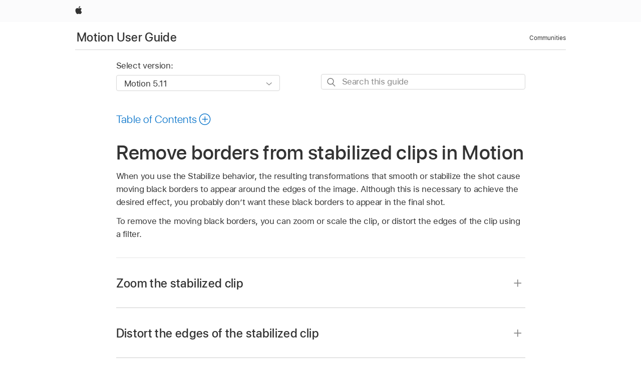

--- FILE ---
content_type: text/html;charset=utf-8
request_url: https://support.apple.com/en-is/guide/motion/motn1819181a/mac
body_size: 58907
content:

    
<!DOCTYPE html>
<html lang="en" prefix="og: http://ogp.me/ns#" dir=ltr>

<head>
	<meta name="viewport" content="width=device-width, initial-scale=1" />
	<meta http-equiv="content-type" content="text/html; charset=UTF-8" />
	<title lang="en">Remove borders from stabilized clips in Motion - Apple Support (IS)</title>
	<link rel="dns-prefetch" href="https://www.apple.com/" />
	<link rel="preconnect" href="https://www.apple.com/" crossorigin />
	<link rel="canonical" href="https://support.apple.com/en-is/guide/motion/motn1819181a/mac" />
	<link rel="apple-touch-icon" href="/favicon.ico">
    <link rel="icon" type="image/png" href="/favicon.ico">
	
	
		<meta name="description" content="In Motion, remove black borders by zooming, scaling, or distorting a clip." />
		<meta property="og:url" content="https://support.apple.com/en-is/guide/motion/motn1819181a/mac" />
		<meta property="og:title" content="Remove borders from stabilized clips in Motion" />
		<meta property="og:description" content="In Motion, remove black borders by zooming, scaling, or distorting a clip." />
		<meta property="og:site_name" content="Apple Support" />
		<meta property="og:locale" content="en_IS" />
		<meta property="og:type" content="article" />
		<meta name="ac-gn-search-field[locale]" content="en_IS" />
	

	
	
	
	
		<link rel="alternate" hreflang="en-us" href="https://support.apple.com/guide/motion/motn1819181a/mac">
	
		<link rel="alternate" hreflang="en-mk" href="https://support.apple.com/en-mk/guide/motion/motn1819181a/mac">
	
		<link rel="alternate" hreflang="ar-kw" href="https://support.apple.com/ar-kw/guide/motion/motn1819181a/mac">
	
		<link rel="alternate" hreflang="en-mn" href="https://support.apple.com/en-mn/guide/motion/motn1819181a/mac">
	
		<link rel="alternate" hreflang="gu-in" href="https://support.apple.com/gu-in/guide/motion/motn1819181a/mac">
	
		<link rel="alternate" hreflang="en-il" href="https://support.apple.com/en-il/guide/motion/motn1819181a/mac">
	
		<link rel="alternate" hreflang="en-eg" href="https://support.apple.com/en-eg/guide/motion/motn1819181a/mac">
	
		<link rel="alternate" hreflang="en-mo" href="https://support.apple.com/en-mo/guide/motion/motn1819181a/mac">
	
		<link rel="alternate" hreflang="en-in" href="https://support.apple.com/en-in/guide/motion/motn1819181a/mac">
	
		<link rel="alternate" hreflang="en-uz" href="https://support.apple.com/en-uz/guide/motion/motn1819181a/mac">
	
		<link rel="alternate" hreflang="en-ae" href="https://support.apple.com/en-ae/guide/motion/motn1819181a/mac">
	
		<link rel="alternate" hreflang="fr-ne" href="https://support.apple.com/fr-ne/guide/motion/motn1819181a/mac">
	
		<link rel="alternate" hreflang="en-mt" href="https://support.apple.com/en-mt/guide/motion/motn1819181a/mac">
	
		<link rel="alternate" hreflang="ta-in" href="https://support.apple.com/ta-in/guide/motion/motn1819181a/mac">
	
		<link rel="alternate" hreflang="zh-cn" href="https://support.apple.com/zh-cn/guide/motion/motn1819181a/mac">
	
		<link rel="alternate" hreflang="en-al" href="https://support.apple.com/en-al/guide/motion/motn1819181a/mac">
	
		<link rel="alternate" hreflang="en-is" href="https://support.apple.com/en-is/guide/motion/motn1819181a/mac">
	
		<link rel="alternate" hreflang="en-mz" href="https://support.apple.com/en-mz/guide/motion/motn1819181a/mac">
	
		<link rel="alternate" hreflang="te-in" href="https://support.apple.com/te-in/guide/motion/motn1819181a/mac">
	
		<link rel="alternate" hreflang="en-am" href="https://support.apple.com/en-am/guide/motion/motn1819181a/mac">
	
		<link rel="alternate" hreflang="fr-ml" href="https://support.apple.com/fr-ml/guide/motion/motn1819181a/mac">
	
		<link rel="alternate" hreflang="fr-mu" href="https://support.apple.com/fr-mu/guide/motion/motn1819181a/mac">
	
		<link rel="alternate" hreflang="en-ng" href="https://support.apple.com/en-ng/guide/motion/motn1819181a/mac">
	
		<link rel="alternate" hreflang="en-az" href="https://support.apple.com/en-az/guide/motion/motn1819181a/mac">
	
		<link rel="alternate" hreflang="en-vn" href="https://support.apple.com/en-vn/guide/motion/motn1819181a/mac">
	
		<link rel="alternate" hreflang="ja-jp" href="https://support.apple.com/ja-jp/guide/motion/motn1819181a/mac">
	
		<link rel="alternate" hreflang="de-ch" href="https://support.apple.com/de-ch/guide/motion/motn1819181a/mac">
	
		<link rel="alternate" hreflang="or-in" href="https://support.apple.com/or-in/guide/motion/motn1819181a/mac">
	
		<link rel="alternate" hreflang="ml-in" href="https://support.apple.com/ml-in/guide/motion/motn1819181a/mac">
	
		<link rel="alternate" hreflang="ar-qa" href="https://support.apple.com/ar-qa/guide/motion/motn1819181a/mac">
	
		<link rel="alternate" hreflang="en-jo" href="https://support.apple.com/en-jo/guide/motion/motn1819181a/mac">
	
		<link rel="alternate" hreflang="en-bh" href="https://support.apple.com/en-bh/guide/motion/motn1819181a/mac">
	
		<link rel="alternate" hreflang="es-cl" href="https://support.apple.com/es-cl/guide/motion/motn1819181a/mac">
	
		<link rel="alternate" hreflang="fr-sn" href="https://support.apple.com/fr-sn/guide/motion/motn1819181a/mac">
	
		<link rel="alternate" hreflang="fr-ca" href="https://support.apple.com/fr-ca/guide/motion/motn1819181a/mac">
	
		<link rel="alternate" hreflang="es-co" href="https://support.apple.com/es-co/guide/motion/motn1819181a/mac">
	
		<link rel="alternate" hreflang="en-bn" href="https://support.apple.com/en-bn/guide/motion/motn1819181a/mac">
	
		<link rel="alternate" hreflang="en-sa" href="https://support.apple.com/en-sa/guide/motion/motn1819181a/mac">
	
		<link rel="alternate" hreflang="ar-eg" href="https://support.apple.com/ar-eg/guide/motion/motn1819181a/mac">
	
		<link rel="alternate" hreflang="fr-be" href="https://support.apple.com/fr-be/guide/motion/motn1819181a/mac">
	
		<link rel="alternate" hreflang="en-bw" href="https://support.apple.com/en-bw/guide/motion/motn1819181a/mac">
	
		<link rel="alternate" hreflang="en-by" href="https://support.apple.com/en-by/guide/motion/motn1819181a/mac">
	
		<link rel="alternate" hreflang="fr-fr" href="https://support.apple.com/fr-fr/guide/motion/motn1819181a/mac">
	
		<link rel="alternate" hreflang="en-ke" href="https://support.apple.com/en-ke/guide/motion/motn1819181a/mac">
	
		<link rel="alternate" hreflang="en-kg" href="https://support.apple.com/en-kg/guide/motion/motn1819181a/mac">
	
		<link rel="alternate" hreflang="en-om" href="https://support.apple.com/en-om/guide/motion/motn1819181a/mac">
	
		<link rel="alternate" hreflang="en-ca" href="https://support.apple.com/en-ca/guide/motion/motn1819181a/mac">
	
		<link rel="alternate" hreflang="en-ge" href="https://support.apple.com/en-ge/guide/motion/motn1819181a/mac">
	
		<link rel="alternate" hreflang="fr-tn" href="https://support.apple.com/fr-tn/guide/motion/motn1819181a/mac">
	
		<link rel="alternate" hreflang="ar-ae" href="https://support.apple.com/ar-ae/guide/motion/motn1819181a/mac">
	
		<link rel="alternate" hreflang="de-at" href="https://support.apple.com/de-at/guide/motion/motn1819181a/mac">
	
		<link rel="alternate" hreflang="en-kw" href="https://support.apple.com/en-kw/guide/motion/motn1819181a/mac">
	
		<link rel="alternate" hreflang="bn-in" href="https://support.apple.com/bn-in/guide/motion/motn1819181a/mac">
	
		<link rel="alternate" hreflang="en-kz" href="https://support.apple.com/en-kz/guide/motion/motn1819181a/mac">
	
		<link rel="alternate" hreflang="en-gu" href="https://support.apple.com/en-gu/guide/motion/motn1819181a/mac">
	
		<link rel="alternate" hreflang="en-gw" href="https://support.apple.com/en-gw/guide/motion/motn1819181a/mac">
	
		<link rel="alternate" hreflang="fr-cf" href="https://support.apple.com/fr-cf/guide/motion/motn1819181a/mac">
	
		<link rel="alternate" hreflang="pa-in" href="https://support.apple.com/pa-in/guide/motion/motn1819181a/mac">
	
		<link rel="alternate" hreflang="fr-ci" href="https://support.apple.com/fr-ci/guide/motion/motn1819181a/mac">
	
		<link rel="alternate" hreflang="fr-ch" href="https://support.apple.com/fr-ch/guide/motion/motn1819181a/mac">
	
		<link rel="alternate" hreflang="es-us" href="https://support.apple.com/es-us/guide/motion/motn1819181a/mac">
	
		<link rel="alternate" hreflang="kn-in" href="https://support.apple.com/kn-in/guide/motion/motn1819181a/mac">
	
		<link rel="alternate" hreflang="fr-gn" href="https://support.apple.com/fr-gn/guide/motion/motn1819181a/mac">
	
		<link rel="alternate" hreflang="fr-cm" href="https://support.apple.com/fr-cm/guide/motion/motn1819181a/mac">
	
		<link rel="alternate" hreflang="fr-gq" href="https://support.apple.com/fr-gq/guide/motion/motn1819181a/mac">
	
		<link rel="alternate" hreflang="en-lb" href="https://support.apple.com/en-lb/guide/motion/motn1819181a/mac">
	
		<link rel="alternate" hreflang="en-tj" href="https://support.apple.com/en-tj/guide/motion/motn1819181a/mac">
	
		<link rel="alternate" hreflang="en-tm" href="https://support.apple.com/en-tm/guide/motion/motn1819181a/mac">
	
		<link rel="alternate" hreflang="en-ph" href="https://support.apple.com/en-ph/guide/motion/motn1819181a/mac">
	
		<link rel="alternate" hreflang="ar-sa" href="https://support.apple.com/ar-sa/guide/motion/motn1819181a/mac">
	
		<link rel="alternate" hreflang="en-lk" href="https://support.apple.com/en-lk/guide/motion/motn1819181a/mac">
	
		<link rel="alternate" hreflang="ca-es" href="https://support.apple.com/ca-es/guide/motion/motn1819181a/mac">
	
		<link rel="alternate" hreflang="de-de" href="https://support.apple.com/de-de/guide/motion/motn1819181a/mac">
	
		<link rel="alternate" hreflang="fr-ma" href="https://support.apple.com/fr-ma/guide/motion/motn1819181a/mac">
	
		<link rel="alternate" hreflang="zh-hk" href="https://support.apple.com/zh-hk/guide/motion/motn1819181a/mac">
	
		<link rel="alternate" hreflang="ko-kr" href="https://support.apple.com/ko-kr/guide/motion/motn1819181a/mac">
	
		<link rel="alternate" hreflang="de-li" href="https://support.apple.com/de-li/guide/motion/motn1819181a/mac">
	
		<link rel="alternate" hreflang="ar-bh" href="https://support.apple.com/ar-bh/guide/motion/motn1819181a/mac">
	
		<link rel="alternate" hreflang="es-es" href="https://support.apple.com/es-es/guide/motion/motn1819181a/mac">
	
		<link rel="alternate" hreflang="ar-jo" href="https://support.apple.com/ar-jo/guide/motion/motn1819181a/mac">
	
		<link rel="alternate" hreflang="fr-mg" href="https://support.apple.com/fr-mg/guide/motion/motn1819181a/mac">
	
		<link rel="alternate" hreflang="es-mx" href="https://support.apple.com/es-mx/guide/motion/motn1819181a/mac">
	
		<link rel="alternate" hreflang="ur-in" href="https://support.apple.com/ur-in/guide/motion/motn1819181a/mac">
	
		<link rel="alternate" hreflang="ar-om" href="https://support.apple.com/ar-om/guide/motion/motn1819181a/mac">
	
		<link rel="alternate" hreflang="en-qa" href="https://support.apple.com/en-qa/guide/motion/motn1819181a/mac">
	
		<link rel="alternate" hreflang="mr-in" href="https://support.apple.com/mr-in/guide/motion/motn1819181a/mac">
	
		<link rel="alternate" hreflang="en-md" href="https://support.apple.com/en-md/guide/motion/motn1819181a/mac">
	
		<link rel="alternate" hreflang="de-lu" href="https://support.apple.com/de-lu/guide/motion/motn1819181a/mac">
	
		<link rel="alternate" hreflang="fr-lu" href="https://support.apple.com/fr-lu/guide/motion/motn1819181a/mac">
	
		<link rel="alternate" hreflang="en-me" href="https://support.apple.com/en-me/guide/motion/motn1819181a/mac">
	

		<link rel="preload" as="style" href="/clientside/build/apd-sasskit.built.css" onload="this.onload=null;this.rel='stylesheet'">
		<noscript>
			<link rel="stylesheet" href="/clientside/build/apd-sasskit.built.css" type="text/css" />
		</noscript>

		
			<link rel="preload" as="style" href="/clientside/build/app-apd.css" onload="this.onload=null;this.rel='stylesheet'">
			<noscript>
				<link rel="stylesheet" href="/clientside/build/app-apd.css" type="text/css" />
			</noscript>
    	

	
    <link rel="preload" as="style"
        href="//www.apple.com/wss/fonts?families=SF+Pro,v1:200,300,400,500,600|SF+Pro+Icons,v1"
        onload="this.onload=null;this.rel='stylesheet'">
    <noscript>
        <link rel="stylesheet" href="//www.apple.com/wss/fonts?families=SF+Pro,v1:200,300,400,500,600|SF+Pro+Icons,v1" type="text/css" />
    </noscript>


	<script>
 
    var _applemd = {
        page: {
            
            site_section: "kb",
            
            content_type: "bk",
            info_type: "",
            topics: "",
            in_house: "",
            locale: "en-is",
            
                content_template: "topic",
            
            friendly_content: {
                title: `Motion User Guide`,
                publish_date: "09192025",
                
                    topic_id:   "MOTN1819181A",
                    article_id        :   "BK_00D98B87278BF408BDB4E3AC051F93E5_MOTN1819181A",
                    product_version   :   "motion, 5.11",
                    os_version        :   "Motion 5.11, 15.6",
                    article_version   :   "1"
                
            },
            
            
        },
        
            product: "motion"
        
    };
    const isMobilePlayer = /iPhone|iPod|Android/i.test(navigator.userAgent);
    

</script>

	
	<script>
		var data = {	
			showHelpFulfeedBack: true,
			id: "BK_00D98B87278BF408BDB4E3AC051F93E5_MOTN1819181A",
			locale: "en_US",
			podCookie: "is~en",
			source : "",
			isSecureEnv: false,
			dtmPageSource: "topic",
			domain: "support.apple.com",
			isNeighborJsEnabled: true,
            dtmPageName: "acs.pageload"
		}
		window.appState = JSON.stringify(data);
	</script>
	 
		<script src="/clientside/build/nn.js" type="text/javascript" charset="utf-8"></script>
<script>
    
     var neighborInitData = {
        appDataSchemaVersion: '1.0.0',
        webVitalDataThrottlingPercentage: 100,
        reportThrottledWebVitalDataTypes: ['system:dom-content-loaded', 'system:load', 'system:unfocus', 'system:focus', 'system:unload', 'system:page-hide', 'system:visibility-change-visible', 'system:visibility-change-hidden', 'system:event', 'app:load', 'app:unload', 'app:event'],
        trackMarcomSearch: true,
        trackSurvey: true,
        
        endpoint: 'https://supportmetrics.apple.com/content/services/stats'
    }
</script>

	



</head>


	<body id="motn1819181a" dir="ltr" data-istaskopen="false" lang="en" class="ac-gn-current-support no-js AppleTopic apd-topic" data-designversion="2" itemscope
		itemtype="https://schema.org/TechArticle">

    
	
		





		 <link
  rel="stylesheet"
  type="text/css"
  href="https://www.apple.com/api-www/global-elements/global-header/v1/assets/globalheader.css"
/>
<div id="globalheader" class="globalnav-scrim globalheader-light">
  <nav
    id="globalnav"
    lang="en_IS"
    dir="ltr"
    aria-label="Global"
    data-analytics-element-engagement-start="globalnav:onFlyoutOpen"
    data-analytics-element-engagement-end="globalnav:onFlyoutClose"
    data-store-api="https://www.apple.com/[storefront]/shop/bag/status"
    data-analytics-activitymap-region-id="global nav"
    data-analytics-region="global nav"
    class="globalnav no-js"
  >
    <div class="globalnav-content">
      <ul
        id="globalnav-list"
        class="globalnav-list"
        aria-labelledby="globalnav-menutrigger-button"
      >
        <li
          data-analytics-element-engagement="globalnav hover - apple"
          class="globalnav-item globalnav-item-apple"
        >
          <a
            href="https://www.apple.com/"
            data-globalnav-item-name="apple"
            data-analytics-title="apple home"
            aria-label="Apple"
            class="globalnav-link globalnav-link-apple"
          >
            <span class="globalnav-image-regular globalnav-link-image">
              <svg
                height="44"
                viewBox="0 0 14 44"
                width="14"
                xmlns="http://www.w3.org/2000/svg"
              >
                <path
                  d="m13.0729 17.6825a3.61 3.61 0 0 0 -1.7248 3.0365 3.5132 3.5132 0 0 0 2.1379 3.2223 8.394 8.394 0 0 1 -1.0948 2.2618c-.6816.9812-1.3943 1.9623-2.4787 1.9623s-1.3633-.63-2.613-.63c-1.2187 0-1.6525.6507-2.644.6507s-1.6834-.9089-2.4787-2.0243a9.7842 9.7842 0 0 1 -1.6628-5.2776c0-3.0984 2.014-4.7405 3.9969-4.7405 1.0535 0 1.9314.6919 2.5924.6919.63 0 1.6112-.7333 2.8092-.7333a3.7579 3.7579 0 0 1 3.1604 1.5802zm-3.7284-2.8918a3.5615 3.5615 0 0 0 .8469-2.22 1.5353 1.5353 0 0 0 -.031-.32 3.5686 3.5686 0 0 0 -2.3445 1.2084 3.4629 3.4629 0 0 0 -.8779 2.1585 1.419 1.419 0 0 0 .031.2892 1.19 1.19 0 0 0 .2169.0207 3.0935 3.0935 0 0 0 2.1586-1.1368z"
                ></path>
              </svg>
            </span>
            <span class="globalnav-image-compact globalnav-link-image">
              <svg
                height="48"
                viewBox="0 0 17 48"
                width="17"
                xmlns="http://www.w3.org/2000/svg"
              >
                <path
                  d="m15.5752 19.0792a4.2055 4.2055 0 0 0 -2.01 3.5376 4.0931 4.0931 0 0 0 2.4908 3.7542 9.7779 9.7779 0 0 1 -1.2755 2.6351c-.7941 1.1431-1.6244 2.2862-2.8878 2.2862s-1.5883-.734-3.0443-.734c-1.42 0-1.9252.7581-3.08.7581s-1.9611-1.0589-2.8876-2.3584a11.3987 11.3987 0 0 1 -1.9373-6.1487c0-3.61 2.3464-5.523 4.6566-5.523 1.2274 0 2.25.8062 3.02.8062.734 0 1.8771-.8543 3.2729-.8543a4.3778 4.3778 0 0 1 3.6822 1.841zm-6.8586-2.0456a1.3865 1.3865 0 0 1 -.2527-.024 1.6557 1.6557 0 0 1 -.0361-.337 4.0341 4.0341 0 0 1 1.0228-2.5148 4.1571 4.1571 0 0 1 2.7314-1.4078 1.7815 1.7815 0 0 1 .0361.373 4.1487 4.1487 0 0 1 -.9867 2.587 3.6039 3.6039 0 0 1 -2.5148 1.3236z"
                ></path>
              </svg>
            </span>
            <span class="globalnav-link-text">
              Apple
            </span>
          </a>
        </li>
      </ul>
    </div>
  </nav>
  <div id="globalnav-curtain" class="globalnav-curtain"></div>
  <div id="globalnav-placeholder" class="globalnav-placeholder"></div>
</div> 
		<div id="arabic-localnav">
  <input type='checkbox' id='localnav-menustate' class='localnav-menustate' />
    <nav
      id='localnav-pattern'
      class='localnav'
      data-sticky
      aria-label='Local Navigation'
    >
      <div class='localnav-wrapper' role='presentation'>
        <div class='localnav-background'></div>
        <div class='localnav-content' role='presentation'>
            <span class='localnav-title'>
            <a
              href='https://support.apple.com/en-is/guide/motion/welcome/mac'
              data-ss-analytics-link-component_name='support'
              data-ss-analytics-link-component_type='local nav'
              data-ss-analytics-link-text='Motion User Guide'
              data-ss-analytics-link-url='https://support.apple.com/en-is/guide/motion/welcome/mac'
              data-ss-analytics-event='acs.link_click'
            >Motion User Guide</a>
          </span>
          
          <div class='localnav-menu' role='presentation'>
            <a 
              href="#localnav-menustate" role="button"
              class='localnav-menucta-anchor localnav-menucta-anchor-open'
              id='localnav-menustate-open'
            >
              <span class='localnav-menucta-anchor-label'>
              Open Menu
              </span>
            </a>
            <a 
              href='#localnav-menustate' role="button"
              class='localnav-menucta-anchor localnav-menucta-anchor-close'
              id='localnav-menustate-close'
            >
              <span class='localnav-menucta-anchor-label'>
              Close Menu
              </span>
            </a>
            <div class='localnav-menu-tray' role='presentation'>
              <ul class='localnav-menu-items'>
                <li class='localnav-menu-item'>
                  <a
                    href='https://discussions.apple.com/welcome'
                    class='localnav-menu-link'
                    data-ss-analytics-link-component_name='support'
                    data-ss-analytics-link-component_type='local nav'
                    data-ss-analytics-link-text='Communities'
                    data-ss-analytics-link-url='https://discussions.apple.com/welcome'
                    data-ss-analytics-event='acs.link_click'
                  > Communities</a>
                </li>
              </ul>
            </div>
            <div class='localnav-actions'>
              <div class='localnav-action localnav-action-menucta' aria-hidden='true'>
                <label for='localnav-menustate' class='localnav-menucta'>
                  <span class='localnav-menucta-chevron' ></span>
                </label>
              </div>
            </div>
          </div>
        </div>
      </div>
    </nav>
    <label id='localnav-curtain' class='localnav-curtain' htmlFor='localnav-menustate' ></label>
  </div>

	
	
		<div class='main' role='main' dir=ltr id="arabic">
			
				
					<section class='book topic-search'>
						
<div id='book-version' class='book-version-name'>
	<section class='nojs-version-name' id='nojs-version-name'>
		
		<div class='nojs-version-name-links'>
				<a href='https://support.apple.com/en-is/guide/motion/motn1819181a/5.11/mac/15.6'> Motion 5.11 </a>
		</div>
		
		<div class='nojs-version-name-links'>
				<a href='https://support.apple.com/en-is/guide/motion/motn1819181a/5.10/mac/14.6'> Motion 5.10 </a>
		</div>
		
		<div class='nojs-version-name-links'>
				<a href='https://support.apple.com/en-is/guide/motion/motn1819181a/5.9/mac/14.4'> Motion 5.9 </a>
		</div>
		
		<div class='nojs-version-name-links'>
				<a href='https://support.apple.com/en-is/guide/motion/motn1819181a/5.8/mac/13.5'> Motion 5.8 </a>
		</div>
		
		<div class='nojs-version-name-links'>
				<a href='https://support.apple.com/en-is/guide/motion/motn1819181a/5.7/mac/13.5'> Motion 5.7 </a>
		</div>
		
		<div class='nojs-version-name-links'>
				<a href='https://support.apple.com/en-is/guide/motion/motn1819181a/5.6.6/mac/13.4'> Motion 5.6.6 </a>
		</div>
		
		<div class='nojs-version-name-links'>
				<a href='https://support.apple.com/en-is/guide/motion/motn1819181a/5.6.4/mac/12.6'> Motion 5.6.4 </a>
		</div>
		
		<div class='nojs-version-name-links'>
				<a href='https://support.apple.com/en-is/guide/motion/motn1819181a/5.6.1/mac/11.5.1'> Motion 5.6.1 </a>
		</div>
		
		<div class='nojs-version-name-links'>
				<a href='https://support.apple.com/en-is/guide/motion/motn1819181a/5.6/mac/11.5.1'> Motion 5.6 </a>
		</div>
		
		<div class='nojs-version-name-links'>
				<a href='https://support.apple.com/en-is/guide/motion/motn1819181a/5.5.2/mac/10.15.6'> Motion 5.5.2 </a>
		</div>
		
		<div class='nojs-version-name-links'>
				<a href='https://support.apple.com/en-is/guide/motion/motn1819181a/5.5.1/mac/10.15.6'> Motion 5.5.1 </a>
		</div>
		
		<div class='nojs-version-name-links'>
				<a href='https://support.apple.com/en-is/guide/motion/motn1819181a/5.5/mac/10.15.6'> Motion 5.5 </a>
		</div>
		
		<div class='nojs-version-name-links'>
				<a href='https://support.apple.com/en-is/guide/motion/motn1819181a/5.4.6/mac/10.14.6'> Motion 5.4.6 </a>
		</div>
		
		<div class='nojs-version-name-links'>
				<a href='https://support.apple.com/en-is/guide/motion/motn1819181a/5.4.4/mac/10.14'> Motion 5.4.4 </a>
		</div>
		
	</section>

	<section class='book book-version'>
      <label class='form-block-label' for='version-dropdown'>
		  Select version:
      </label>

      <div class='form-element'>
        <select
          class='form-dropdown'
          id='version-dropdown'
          aria-describedby='helpText'
          data-ignore-tracking='true'>
          	
			  <option
					selected
					data-ss-analytics-link-component_name='version'
					data-ss-analytics-link-component_type='select'
					data-ss-analytics-event="acs.link_click"
					data-ss-analytics-link-text="Motion 5.11"
					data-direct-url='https://support.apple.com/en-is/guide/motion/motn1819181a/5.11/mac/15.6'
					data-ss-analytics-link-url='https://support.apple.com/en-is/guide/motion/motn1819181a/5.11/mac/15.6'
				>
					Motion 5.11
				</option>
		  	
			  <option
					
					data-ss-analytics-link-component_name='version'
					data-ss-analytics-link-component_type='select'
					data-ss-analytics-event="acs.link_click"
					data-ss-analytics-link-text="Motion 5.10"
					data-direct-url='https://support.apple.com/en-is/guide/motion/motn1819181a/5.10/mac/14.6'
					data-ss-analytics-link-url='https://support.apple.com/en-is/guide/motion/motn1819181a/5.10/mac/14.6'
				>
					Motion 5.10
				</option>
		  	
			  <option
					
					data-ss-analytics-link-component_name='version'
					data-ss-analytics-link-component_type='select'
					data-ss-analytics-event="acs.link_click"
					data-ss-analytics-link-text="Motion 5.9"
					data-direct-url='https://support.apple.com/en-is/guide/motion/motn1819181a/5.9/mac/14.4'
					data-ss-analytics-link-url='https://support.apple.com/en-is/guide/motion/motn1819181a/5.9/mac/14.4'
				>
					Motion 5.9
				</option>
		  	
			  <option
					
					data-ss-analytics-link-component_name='version'
					data-ss-analytics-link-component_type='select'
					data-ss-analytics-event="acs.link_click"
					data-ss-analytics-link-text="Motion 5.8"
					data-direct-url='https://support.apple.com/en-is/guide/motion/motn1819181a/5.8/mac/13.5'
					data-ss-analytics-link-url='https://support.apple.com/en-is/guide/motion/motn1819181a/5.8/mac/13.5'
				>
					Motion 5.8
				</option>
		  	
			  <option
					
					data-ss-analytics-link-component_name='version'
					data-ss-analytics-link-component_type='select'
					data-ss-analytics-event="acs.link_click"
					data-ss-analytics-link-text="Motion 5.7"
					data-direct-url='https://support.apple.com/en-is/guide/motion/motn1819181a/5.7/mac/13.5'
					data-ss-analytics-link-url='https://support.apple.com/en-is/guide/motion/motn1819181a/5.7/mac/13.5'
				>
					Motion 5.7
				</option>
		  	
			  <option
					
					data-ss-analytics-link-component_name='version'
					data-ss-analytics-link-component_type='select'
					data-ss-analytics-event="acs.link_click"
					data-ss-analytics-link-text="Motion 5.6.6"
					data-direct-url='https://support.apple.com/en-is/guide/motion/motn1819181a/5.6.6/mac/13.4'
					data-ss-analytics-link-url='https://support.apple.com/en-is/guide/motion/motn1819181a/5.6.6/mac/13.4'
				>
					Motion 5.6.6
				</option>
		  	
			  <option
					
					data-ss-analytics-link-component_name='version'
					data-ss-analytics-link-component_type='select'
					data-ss-analytics-event="acs.link_click"
					data-ss-analytics-link-text="Motion 5.6.4"
					data-direct-url='https://support.apple.com/en-is/guide/motion/motn1819181a/5.6.4/mac/12.6'
					data-ss-analytics-link-url='https://support.apple.com/en-is/guide/motion/motn1819181a/5.6.4/mac/12.6'
				>
					Motion 5.6.4
				</option>
		  	
			  <option
					
					data-ss-analytics-link-component_name='version'
					data-ss-analytics-link-component_type='select'
					data-ss-analytics-event="acs.link_click"
					data-ss-analytics-link-text="Motion 5.6.1"
					data-direct-url='https://support.apple.com/en-is/guide/motion/motn1819181a/5.6.1/mac/11.5.1'
					data-ss-analytics-link-url='https://support.apple.com/en-is/guide/motion/motn1819181a/5.6.1/mac/11.5.1'
				>
					Motion 5.6.1
				</option>
		  	
			  <option
					
					data-ss-analytics-link-component_name='version'
					data-ss-analytics-link-component_type='select'
					data-ss-analytics-event="acs.link_click"
					data-ss-analytics-link-text="Motion 5.6"
					data-direct-url='https://support.apple.com/en-is/guide/motion/motn1819181a/5.6/mac/11.5.1'
					data-ss-analytics-link-url='https://support.apple.com/en-is/guide/motion/motn1819181a/5.6/mac/11.5.1'
				>
					Motion 5.6
				</option>
		  	
			  <option
					
					data-ss-analytics-link-component_name='version'
					data-ss-analytics-link-component_type='select'
					data-ss-analytics-event="acs.link_click"
					data-ss-analytics-link-text="Motion 5.5.2"
					data-direct-url='https://support.apple.com/en-is/guide/motion/motn1819181a/5.5.2/mac/10.15.6'
					data-ss-analytics-link-url='https://support.apple.com/en-is/guide/motion/motn1819181a/5.5.2/mac/10.15.6'
				>
					Motion 5.5.2
				</option>
		  	
			  <option
					
					data-ss-analytics-link-component_name='version'
					data-ss-analytics-link-component_type='select'
					data-ss-analytics-event="acs.link_click"
					data-ss-analytics-link-text="Motion 5.5.1"
					data-direct-url='https://support.apple.com/en-is/guide/motion/motn1819181a/5.5.1/mac/10.15.6'
					data-ss-analytics-link-url='https://support.apple.com/en-is/guide/motion/motn1819181a/5.5.1/mac/10.15.6'
				>
					Motion 5.5.1
				</option>
		  	
			  <option
					
					data-ss-analytics-link-component_name='version'
					data-ss-analytics-link-component_type='select'
					data-ss-analytics-event="acs.link_click"
					data-ss-analytics-link-text="Motion 5.5"
					data-direct-url='https://support.apple.com/en-is/guide/motion/motn1819181a/5.5/mac/10.15.6'
					data-ss-analytics-link-url='https://support.apple.com/en-is/guide/motion/motn1819181a/5.5/mac/10.15.6'
				>
					Motion 5.5
				</option>
		  	
			  <option
					
					data-ss-analytics-link-component_name='version'
					data-ss-analytics-link-component_type='select'
					data-ss-analytics-event="acs.link_click"
					data-ss-analytics-link-text="Motion 5.4.6"
					data-direct-url='https://support.apple.com/en-is/guide/motion/motn1819181a/5.4.6/mac/10.14.6'
					data-ss-analytics-link-url='https://support.apple.com/en-is/guide/motion/motn1819181a/5.4.6/mac/10.14.6'
				>
					Motion 5.4.6
				</option>
		  	
			  <option
					
					data-ss-analytics-link-component_name='version'
					data-ss-analytics-link-component_type='select'
					data-ss-analytics-event="acs.link_click"
					data-ss-analytics-link-text="Motion 5.4.4"
					data-direct-url='https://support.apple.com/en-is/guide/motion/motn1819181a/5.4.4/mac/10.14'
					data-ss-analytics-link-url='https://support.apple.com/en-is/guide/motion/motn1819181a/5.4.4/mac/10.14'
				>
					Motion 5.4.4
				</option>
		  	
        </select>
        <span class='form-icon icon icon-chevrondown' aria-hidden='true' ></span>
      </div>
      <div id='helpText' class='none'>Modifying this control will update this page automatically</div>
    </section>

</div>


						<div id='searchBar-container'>
							<section class="as-search">
  <div class="as-search-content">
    <div class="row">
      
      <form
        action="/kb/index"
        method="get"
        id="as-search-form"
        aria-label="Motion User Guide"
        class="as-search-form"
        data-suggestions-endpoint="https://www.apple.com/search-services/suggestions/"
        data-no-results-hint-text="Hit enter to search"
        data-quick-links-heading="Quick Links"
        data-suggested-results-heading="Suggested Searches"
        onsubmit="return false;"
      >
      
        <input type="hidden" name="page" value="search" />
        <input type="hidden" name="src" id="src" value="support_book_topic" />
        <input
          type="hidden"
          name="locale"
          id="as-search-locale"
          value="en_IS"
        />
        
        
          <input type="hidden" name="bookid" value="00d98b87278bf408bdb4e3ac051f93e5" />
          <input type="hidden" name="rurl" value="https://support.apple.com/en-is/guide/motion/motn1819181a/mac" />
          <input type="hidden" name="title" value="Motion User Guide" />
        
        <label for="as-search-input" class="hidden">
          Search this guide
        </label>
         
          <input
                 autocomplete="off"
                 class="as-search-form-input"
                 id="as-search-input"
                 placeholder="Search this guide"
                 name="query"
                 spellcheck="false"
                 type="text"
                 value=""
         />
        <button
          class="as-search-form-submit"
          type="submit"
          aria-label="Submit Search"
        >
        </button>
        <button id="as-search-close" class="as-search-form-reset" type="reset">
          <span class="hidden">
              Clear Search
          </span>
        </button>
        
        
        </form>
      
    </div>

    <div class="row">
					<div class="as-search-suggestions " id="as-search-suggestions-wrapper" aria-expanded="false">
						<span role="status" class="hidden" aria-live="polite"></span>
						<section class="as-search-results-section as-search-results-section-quicklinks">
						<!-- handlebar template goes here-->
						</section>
						<section class="as-search-results-section-divider-space">
						<!-- handlebar template goes here-->
						</section>
						<section class=" as-search-results-section as-search-results-section-suggestions">
						<!-- handlebar template goes here-->
						</section>
						<section class="as-search-results-section-no-results">
						<!-- handlebar template goes here-->
						</section>
					</div>
				</div>
  </div>
</section>
						</div>
					</section>
				
			
			<div id="toc-section-wrapper">
				


<div id="toc-container" class="toc-container">
  
    <div class="book book-toc" id="toc-title-link">
  <a
    href="https://support.apple.com/en-is/guide/motion/toc"
    id="toc-link"
    class="icon icon-after icon-pluscircle toggle-toc"
    role="button"
    data-ss-analytics-link-component_name="table of contents"
    data-ss-analytics-link-component_type="toc"
    data-ss-analytics-link-text="launch=table of contents"
    data-ss-analytics-event="acs.link_click"
  >
    <span class="toc-link-text">Table of Contents</span>
  </a>
</div>
  
</div>


			</div>
            
			<div id='toc-hidden-content'>
				<div id="modal-toc-container" class="modal-content">
    <h2 id='modal-heading' class="modal-heading">Motion User Guide</h2>
    <ul class='toc hasIcons'>
		    

    <li>
        <a
            data-ss-analytics-link-component_name='Motion User Guide'
            data-ss-analytics-link-component_type='toc list'
            data-ss-analytics-link-text='Welcome'
            class='toc-item'
            data-ss-analytics-link-url='https://support.apple.com/en-is/guide/motion/welcome/mac'
            data-ajax-endpoint='https://support.apple.com/en-is/guide/motion/welcome/mac'
            data-ss-analytics-event="acs.link_click"
            href='https://support.apple.com/en-is/guide/motion/welcome/mac'
            id='toc-item-MOTN96C78E62'
            data-tocid='MOTN96C78E62'
            
        >
            <span class='name'>Welcome</span>
        </a>
    </li>



    <li>
        <a
            data-ss-analytics-link-component_name='Motion User Guide'
            data-ss-analytics-link-component_type='toc list'
            data-ss-analytics-link-text='What’s new'
            class='toc-item'
            data-ss-analytics-link-url='https://support.apple.com/en-is/guide/motion/motn31f78e03/mac'
            data-ajax-endpoint='https://support.apple.com/en-is/guide/motion/motn31f78e03/mac'
            data-ss-analytics-event="acs.link_click"
            href='https://support.apple.com/en-is/guide/motion/motn31f78e03/mac'
            id='toc-item-MOTN31F78E03'
            data-tocid='MOTN31F78E03'
            
        >
            <span class='name'>What’s new</span>
        </a>
    </li>



    <li>
        <button
        class='section'
        data-ss-analytics-link-component_name='Motion User Guide'
        data-ss-analytics-link-component_type='toc list'
        data-ss-analytics-link-text='Motion basics'
        data-ss-analytics-event="acs.link_click"
        
        aria-expanded='false'
        
        aria-controls='node-children-MOTN44C2BE32'
        onClick=''
        >
            <span class='name'>Motion basics</span>
        </button>
        <ul id='node-children-MOTN44C2BE32' class='non-leaf-node-children'>
			    

    <li>
        <a
            data-ss-analytics-link-component_name='Motion User Guide'
            data-ss-analytics-link-component_type='toc list'
            data-ss-analytics-link-text='What is Motion?'
            class='toc-item'
            data-ss-analytics-link-url='https://support.apple.com/en-is/guide/motion/motn8d17a294/mac'
            data-ajax-endpoint='https://support.apple.com/en-is/guide/motion/motn8d17a294/mac'
            data-ss-analytics-event="acs.link_click"
            href='https://support.apple.com/en-is/guide/motion/motn8d17a294/mac'
            id='toc-item-MOTN8D17A294'
            data-tocid='MOTN8D17A294'
            
        >
            <span class='name'>What is Motion?</span>
        </a>
    </li>



    <li>
        <a
            data-ss-analytics-link-component_name='Motion User Guide'
            data-ss-analytics-link-component_type='toc list'
            data-ss-analytics-link-text='Motion workflow'
            class='toc-item'
            data-ss-analytics-link-url='https://support.apple.com/en-is/guide/motion/motn9ad2ed8e/mac'
            data-ajax-endpoint='https://support.apple.com/en-is/guide/motion/motn9ad2ed8e/mac'
            data-ss-analytics-event="acs.link_click"
            href='https://support.apple.com/en-is/guide/motion/motn9ad2ed8e/mac'
            id='toc-item-MOTN9AD2ED8E'
            data-tocid='MOTN9AD2ED8E'
            
        >
            <span class='name'>Motion workflow</span>
        </a>
    </li>



    <li>
        <a
            data-ss-analytics-link-component_name='Motion User Guide'
            data-ss-analytics-link-component_type='toc list'
            data-ss-analytics-link-text='Motion interface'
            class='toc-item'
            data-ss-analytics-link-url='https://support.apple.com/en-is/guide/motion/motna544e594/mac'
            data-ajax-endpoint='https://support.apple.com/en-is/guide/motion/motna544e594/mac'
            data-ss-analytics-event="acs.link_click"
            href='https://support.apple.com/en-is/guide/motion/motna544e594/mac'
            id='toc-item-MOTNA544E594'
            data-tocid='MOTNA544E594'
            
        >
            <span class='name'>Motion interface</span>
        </a>
    </li>



    <li>
        <a
            data-ss-analytics-link-component_name='Motion User Guide'
            data-ss-analytics-link-component_type='toc list'
            data-ss-analytics-link-text='Basic components of Motion'
            class='toc-item'
            data-ss-analytics-link-url='https://support.apple.com/en-is/guide/motion/motne16be788/mac'
            data-ajax-endpoint='https://support.apple.com/en-is/guide/motion/motne16be788/mac'
            data-ss-analytics-event="acs.link_click"
            href='https://support.apple.com/en-is/guide/motion/motne16be788/mac'
            id='toc-item-MOTNE16BE788'
            data-tocid='MOTNE16BE788'
            
        >
            <span class='name'>Basic components of Motion</span>
        </a>
    </li>



    <li>
        <a
            data-ss-analytics-link-component_name='Motion User Guide'
            data-ss-analytics-link-component_type='toc list'
            data-ss-analytics-link-text='Using input devices'
            class='toc-item'
            data-ss-analytics-link-url='https://support.apple.com/en-is/guide/motion/motn1211f22d/mac'
            data-ajax-endpoint='https://support.apple.com/en-is/guide/motion/motn1211f22d/mac'
            data-ss-analytics-event="acs.link_click"
            href='https://support.apple.com/en-is/guide/motion/motn1211f22d/mac'
            id='toc-item-MOTN1211F22D'
            data-tocid='MOTN1211F22D'
            
        >
            <span class='name'>Using input devices</span>
        </a>
    </li>







        </ul>
    </li>



    <li>
        <button
        class='section'
        data-ss-analytics-link-component_name='Motion User Guide'
        data-ss-analytics-link-component_type='toc list'
        data-ss-analytics-link-text='Create and manage projects'
        data-ss-analytics-event="acs.link_click"
        
        aria-expanded='false'
        
        aria-controls='node-children-MOTN9DA08EAE'
        onClick=''
        >
            <span class='name'>Create and manage projects</span>
        </button>
        <ul id='node-children-MOTN9DA08EAE' class='non-leaf-node-children'>
			    

    <li>
        <a
            data-ss-analytics-link-component_name='Motion User Guide'
            data-ss-analytics-link-component_type='toc list'
            data-ss-analytics-link-text='Intro to creating projects'
            class='toc-item'
            data-ss-analytics-link-url='https://support.apple.com/en-is/guide/motion/motn029da09a/mac'
            data-ajax-endpoint='https://support.apple.com/en-is/guide/motion/motn029da09a/mac'
            data-ss-analytics-event="acs.link_click"
            href='https://support.apple.com/en-is/guide/motion/motn029da09a/mac'
            id='toc-item-MOTN029DA09A'
            data-tocid='MOTN029DA09A'
            
        >
            <span class='name'>Intro to creating projects</span>
        </a>
    </li>



    <li>
        <a
            data-ss-analytics-link-component_name='Motion User Guide'
            data-ss-analytics-link-component_type='toc list'
            data-ss-analytics-link-text='Create a new project'
            class='toc-item'
            data-ss-analytics-link-url='https://support.apple.com/en-is/guide/motion/motnc01b5f0d/mac'
            data-ajax-endpoint='https://support.apple.com/en-is/guide/motion/motnc01b5f0d/mac'
            data-ss-analytics-event="acs.link_click"
            href='https://support.apple.com/en-is/guide/motion/motnc01b5f0d/mac'
            id='toc-item-MOTNC01B5F0D'
            data-tocid='MOTNC01B5F0D'
            
        >
            <span class='name'>Create a new project</span>
        </a>
    </li>



    <li>
        <a
            data-ss-analytics-link-component_name='Motion User Guide'
            data-ss-analytics-link-component_type='toc list'
            data-ss-analytics-link-text='Open an existing project'
            class='toc-item'
            data-ss-analytics-link-url='https://support.apple.com/en-is/guide/motion/motn9529301c/mac'
            data-ajax-endpoint='https://support.apple.com/en-is/guide/motion/motn9529301c/mac'
            data-ss-analytics-event="acs.link_click"
            href='https://support.apple.com/en-is/guide/motion/motn9529301c/mac'
            id='toc-item-MOTN9529301C'
            data-tocid='MOTN9529301C'
            
        >
            <span class='name'>Open an existing project</span>
        </a>
    </li>



    <li>
        <a
            data-ss-analytics-link-component_name='Motion User Guide'
            data-ss-analytics-link-component_type='toc list'
            data-ss-analytics-link-text='Search for projects from the Finder'
            class='toc-item'
            data-ss-analytics-link-url='https://support.apple.com/en-is/guide/motion/motn48ecbb36/mac'
            data-ajax-endpoint='https://support.apple.com/en-is/guide/motion/motn48ecbb36/mac'
            data-ss-analytics-event="acs.link_click"
            href='https://support.apple.com/en-is/guide/motion/motn48ecbb36/mac'
            id='toc-item-MOTN48ECBB36'
            data-tocid='MOTN48ECBB36'
            
        >
            <span class='name'>Search for projects from the Finder</span>
        </a>
    </li>



    <li>
        <a
            data-ss-analytics-link-component_name='Motion User Guide'
            data-ss-analytics-link-component_type='toc list'
            data-ss-analytics-link-text='Bypass the Project Browser'
            class='toc-item'
            data-ss-analytics-link-url='https://support.apple.com/en-is/guide/motion/motn69a8b5bf/mac'
            data-ajax-endpoint='https://support.apple.com/en-is/guide/motion/motn69a8b5bf/mac'
            data-ss-analytics-event="acs.link_click"
            href='https://support.apple.com/en-is/guide/motion/motn69a8b5bf/mac'
            id='toc-item-MOTN69A8B5BF'
            data-tocid='MOTN69A8B5BF'
            
        >
            <span class='name'>Bypass the Project Browser</span>
        </a>
    </li>



    <li>
        <a
            data-ss-analytics-link-component_name='Motion User Guide'
            data-ss-analytics-link-component_type='toc list'
            data-ss-analytics-link-text='Create and modify project presets'
            class='toc-item'
            data-ss-analytics-link-url='https://support.apple.com/en-is/guide/motion/motne475db74/mac'
            data-ajax-endpoint='https://support.apple.com/en-is/guide/motion/motne475db74/mac'
            data-ss-analytics-event="acs.link_click"
            href='https://support.apple.com/en-is/guide/motion/motne475db74/mac'
            id='toc-item-MOTNE475DB74'
            data-tocid='MOTNE475DB74'
            
        >
            <span class='name'>Create and modify project presets</span>
        </a>
    </li>



    <li>
        <a
            data-ss-analytics-link-component_name='Motion User Guide'
            data-ss-analytics-link-component_type='toc list'
            data-ss-analytics-link-text='Save, revert, and autosave projects'
            class='toc-item'
            data-ss-analytics-link-url='https://support.apple.com/en-is/guide/motion/motn97d3fcc3/mac'
            data-ajax-endpoint='https://support.apple.com/en-is/guide/motion/motn97d3fcc3/mac'
            data-ss-analytics-event="acs.link_click"
            href='https://support.apple.com/en-is/guide/motion/motn97d3fcc3/mac'
            id='toc-item-MOTN97D3FCC3'
            data-tocid='MOTN97D3FCC3'
            
        >
            <span class='name'>Save, revert, and autosave projects</span>
        </a>
    </li>



    <li>
        <button
        class='section'
        data-ss-analytics-link-component_name='Motion User Guide'
        data-ss-analytics-link-component_type='toc list'
        data-ss-analytics-link-text='Use templates'
        data-ss-analytics-event="acs.link_click"
        
        aria-expanded='false'
        
        aria-controls='node-children-APD757E76AE02EE4'
        onClick=''
        >
            <span class='name'>Use templates</span>
        </button>
        <ul id='node-children-APD757E76AE02EE4' class='non-leaf-node-children'>
			    

    <li>
        <a
            data-ss-analytics-link-component_name='Motion User Guide'
            data-ss-analytics-link-component_type='toc list'
            data-ss-analytics-link-text='Intro to using templates'
            class='toc-item'
            data-ss-analytics-link-url='https://support.apple.com/en-is/guide/motion/motn4787e2a8/mac'
            data-ajax-endpoint='https://support.apple.com/en-is/guide/motion/motn4787e2a8/mac'
            data-ss-analytics-event="acs.link_click"
            href='https://support.apple.com/en-is/guide/motion/motn4787e2a8/mac'
            id='toc-item-MOTN4787E2A8'
            data-tocid='MOTN4787E2A8'
            
        >
            <span class='name'>Intro to using templates</span>
        </a>
    </li>



    <li>
        <a
            data-ss-analytics-link-component_name='Motion User Guide'
            data-ss-analytics-link-component_type='toc list'
            data-ss-analytics-link-text='Create projects from templates'
            class='toc-item'
            data-ss-analytics-link-url='https://support.apple.com/en-is/guide/motion/motn322673c4/mac'
            data-ajax-endpoint='https://support.apple.com/en-is/guide/motion/motn322673c4/mac'
            data-ss-analytics-event="acs.link_click"
            href='https://support.apple.com/en-is/guide/motion/motn322673c4/mac'
            id='toc-item-MOTN322673C4'
            data-tocid='MOTN322673C4'
            
        >
            <span class='name'>Create projects from templates</span>
        </a>
    </li>



    <li>
        <a
            data-ss-analytics-link-component_name='Motion User Guide'
            data-ss-analytics-link-component_type='toc list'
            data-ss-analytics-link-text='Create stickers for Messages'
            class='toc-item'
            data-ss-analytics-link-url='https://support.apple.com/en-is/guide/motion/motnb57afcd7/mac'
            data-ajax-endpoint='https://support.apple.com/en-is/guide/motion/motnb57afcd7/mac'
            data-ss-analytics-event="acs.link_click"
            href='https://support.apple.com/en-is/guide/motion/motnb57afcd7/mac'
            id='toc-item-MOTNB57AFCD7'
            data-tocid='MOTNB57AFCD7'
            
        >
            <span class='name'>Create stickers for Messages</span>
        </a>
    </li>



    <li>
        <button
        class='section'
        data-ss-analytics-link-component_name='Motion User Guide'
        data-ss-analytics-link-component_type='toc list'
        data-ss-analytics-link-text='Replace template media using drop zones'
        data-ss-analytics-event="acs.link_click"
        
        aria-expanded='false'
        
        aria-controls='node-children-APD0E1AB3C097FE4'
        onClick=''
        >
            <span class='name'>Replace template media using drop zones</span>
        </button>
        <ul id='node-children-APD0E1AB3C097FE4' class='non-leaf-node-children'>
			    

    <li>
        <a
            data-ss-analytics-link-component_name='Motion User Guide'
            data-ss-analytics-link-component_type='toc list'
            data-ss-analytics-link-text='Intro to drop zones'
            class='toc-item'
            data-ss-analytics-link-url='https://support.apple.com/en-is/guide/motion/motn42ff0708/mac'
            data-ajax-endpoint='https://support.apple.com/en-is/guide/motion/motn42ff0708/mac'
            data-ss-analytics-event="acs.link_click"
            href='https://support.apple.com/en-is/guide/motion/motn42ff0708/mac'
            id='toc-item-MOTN42FF0708'
            data-tocid='MOTN42FF0708'
            
        >
            <span class='name'>Intro to drop zones</span>
        </a>
    </li>



    <li>
        <a
            data-ss-analytics-link-component_name='Motion User Guide'
            data-ss-analytics-link-component_type='toc list'
            data-ss-analytics-link-text='Create drop zones'
            class='toc-item'
            data-ss-analytics-link-url='https://support.apple.com/en-is/guide/motion/motn5bdf19f2/mac'
            data-ajax-endpoint='https://support.apple.com/en-is/guide/motion/motn5bdf19f2/mac'
            data-ss-analytics-event="acs.link_click"
            href='https://support.apple.com/en-is/guide/motion/motn5bdf19f2/mac'
            id='toc-item-MOTN5BDF19F2'
            data-tocid='MOTN5BDF19F2'
            
        >
            <span class='name'>Create drop zones</span>
        </a>
    </li>



    <li>
        <a
            data-ss-analytics-link-component_name='Motion User Guide'
            data-ss-analytics-link-component_type='toc list'
            data-ss-analytics-link-text='Modify drop zone images'
            class='toc-item'
            data-ss-analytics-link-url='https://support.apple.com/en-is/guide/motion/motne2e0ad0e/mac'
            data-ajax-endpoint='https://support.apple.com/en-is/guide/motion/motne2e0ad0e/mac'
            data-ss-analytics-event="acs.link_click"
            href='https://support.apple.com/en-is/guide/motion/motne2e0ad0e/mac'
            id='toc-item-MOTNE2E0AD0E'
            data-tocid='MOTNE2E0AD0E'
            
        >
            <span class='name'>Modify drop zone images</span>
        </a>
    </li>



    <li>
        <a
            data-ss-analytics-link-component_name='Motion User Guide'
            data-ss-analytics-link-component_type='toc list'
            data-ss-analytics-link-text='Drop zone controls'
            class='toc-item'
            data-ss-analytics-link-url='https://support.apple.com/en-is/guide/motion/motn3587b965/mac'
            data-ajax-endpoint='https://support.apple.com/en-is/guide/motion/motn3587b965/mac'
            data-ss-analytics-event="acs.link_click"
            href='https://support.apple.com/en-is/guide/motion/motn3587b965/mac'
            id='toc-item-MOTN3587B965'
            data-tocid='MOTN3587B965'
            
        >
            <span class='name'>Drop zone controls</span>
        </a>
    </li>



    <li>
        <a
            data-ss-analytics-link-component_name='Motion User Guide'
            data-ss-analytics-link-component_type='toc list'
            data-ss-analytics-link-text='Control and expose drop zones'
            class='toc-item'
            data-ss-analytics-link-url='https://support.apple.com/en-is/guide/motion/motn98cde672/mac'
            data-ajax-endpoint='https://support.apple.com/en-is/guide/motion/motn98cde672/mac'
            data-ss-analytics-event="acs.link_click"
            href='https://support.apple.com/en-is/guide/motion/motn98cde672/mac'
            id='toc-item-MOTN98CDE672'
            data-tocid='MOTN98CDE672'
            
        >
            <span class='name'>Control and expose drop zones</span>
        </a>
    </li>







        </ul>
    </li>



    <li>
        <a
            data-ss-analytics-link-component_name='Motion User Guide'
            data-ss-analytics-link-component_type='toc list'
            data-ss-analytics-link-text='Template guidelines'
            class='toc-item'
            data-ss-analytics-link-url='https://support.apple.com/en-is/guide/motion/motn41642a25/mac'
            data-ajax-endpoint='https://support.apple.com/en-is/guide/motion/motn41642a25/mac'
            data-ss-analytics-event="acs.link_click"
            href='https://support.apple.com/en-is/guide/motion/motn41642a25/mac'
            id='toc-item-MOTN41642A25'
            data-tocid='MOTN41642A25'
            
        >
            <span class='name'>Template guidelines</span>
        </a>
    </li>



    <li>
        <a
            data-ss-analytics-link-component_name='Motion User Guide'
            data-ss-analytics-link-component_type='toc list'
            data-ss-analytics-link-text='Organize templates in the Project Browser'
            class='toc-item'
            data-ss-analytics-link-url='https://support.apple.com/en-is/guide/motion/motn2aa312e5/mac'
            data-ajax-endpoint='https://support.apple.com/en-is/guide/motion/motn2aa312e5/mac'
            data-ss-analytics-event="acs.link_click"
            href='https://support.apple.com/en-is/guide/motion/motn2aa312e5/mac'
            id='toc-item-MOTN2AA312E5'
            data-tocid='MOTN2AA312E5'
            
        >
            <span class='name'>Organize templates in the Project Browser</span>
        </a>
    </li>







        </ul>
    </li>



    <li>
        <button
        class='section'
        data-ss-analytics-link-component_name='Motion User Guide'
        data-ss-analytics-link-component_type='toc list'
        data-ss-analytics-link-text='Modify project properties'
        data-ss-analytics-event="acs.link_click"
        
        aria-expanded='false'
        
        aria-controls='node-children-MOTN12529132'
        onClick=''
        >
            <span class='name'>Modify project properties</span>
        </button>
        <ul id='node-children-MOTN12529132' class='non-leaf-node-children'>
			    

    <li>
        <a
            data-ss-analytics-link-component_name='Motion User Guide'
            data-ss-analytics-link-component_type='toc list'
            data-ss-analytics-link-text='Intro to project properties'
            class='toc-item'
            data-ss-analytics-link-url='https://support.apple.com/en-is/guide/motion/motna453a781/mac'
            data-ajax-endpoint='https://support.apple.com/en-is/guide/motion/motna453a781/mac'
            data-ss-analytics-event="acs.link_click"
            href='https://support.apple.com/en-is/guide/motion/motna453a781/mac'
            id='toc-item-MOTNA453A781'
            data-tocid='MOTNA453A781'
            
        >
            <span class='name'>Intro to project properties</span>
        </a>
    </li>



    <li>
        <a
            data-ss-analytics-link-component_name='Motion User Guide'
            data-ss-analytics-link-component_type='toc list'
            data-ss-analytics-link-text='Edit project properties'
            class='toc-item'
            data-ss-analytics-link-url='https://support.apple.com/en-is/guide/motion/motnb8ca82dd/mac'
            data-ajax-endpoint='https://support.apple.com/en-is/guide/motion/motnb8ca82dd/mac'
            data-ss-analytics-event="acs.link_click"
            href='https://support.apple.com/en-is/guide/motion/motnb8ca82dd/mac'
            id='toc-item-MOTNB8CA82DD'
            data-tocid='MOTNB8CA82DD'
            
        >
            <span class='name'>Edit project properties</span>
        </a>
    </li>



    <li>
        <a
            data-ss-analytics-link-component_name='Motion User Guide'
            data-ss-analytics-link-component_type='toc list'
            data-ss-analytics-link-text='Properties Inspector controls'
            class='toc-item'
            data-ss-analytics-link-url='https://support.apple.com/en-is/guide/motion/motn801a5c9e/mac'
            data-ajax-endpoint='https://support.apple.com/en-is/guide/motion/motn801a5c9e/mac'
            data-ss-analytics-event="acs.link_click"
            href='https://support.apple.com/en-is/guide/motion/motn801a5c9e/mac'
            id='toc-item-MOTN801A5C9E'
            data-tocid='MOTN801A5C9E'
            
        >
            <span class='name'>Properties Inspector controls</span>
        </a>
    </li>



    <li>
        <a
            data-ss-analytics-link-component_name='Motion User Guide'
            data-ss-analytics-link-component_type='toc list'
            data-ss-analytics-link-text='Project frame size'
            class='toc-item'
            data-ss-analytics-link-url='https://support.apple.com/en-is/guide/motion/motn946cb0e8/mac'
            data-ajax-endpoint='https://support.apple.com/en-is/guide/motion/motn946cb0e8/mac'
            data-ss-analytics-event="acs.link_click"
            href='https://support.apple.com/en-is/guide/motion/motn946cb0e8/mac'
            id='toc-item-MOTN946CB0E8'
            data-tocid='MOTN946CB0E8'
            
        >
            <span class='name'>Project frame size</span>
        </a>
    </li>







        </ul>
    </li>







        </ul>
    </li>



    <li>
        <button
        class='section'
        data-ss-analytics-link-component_name='Motion User Guide'
        data-ss-analytics-link-component_type='toc list'
        data-ss-analytics-link-text='Add and manage content'
        data-ss-analytics-event="acs.link_click"
        
        aria-expanded='false'
        
        aria-controls='node-children-MOTNAE0D3990'
        onClick=''
        >
            <span class='name'>Add and manage content</span>
        </button>
        <ul id='node-children-MOTNAE0D3990' class='non-leaf-node-children'>
			    

    <li>
        <a
            data-ss-analytics-link-component_name='Motion User Guide'
            data-ss-analytics-link-component_type='toc list'
            data-ss-analytics-link-text='Intro to adding and managing content'
            class='toc-item'
            data-ss-analytics-link-url='https://support.apple.com/en-is/guide/motion/motn12526c8f/mac'
            data-ajax-endpoint='https://support.apple.com/en-is/guide/motion/motn12526c8f/mac'
            data-ss-analytics-event="acs.link_click"
            href='https://support.apple.com/en-is/guide/motion/motn12526c8f/mac'
            id='toc-item-MOTN12526C8F'
            data-tocid='MOTN12526C8F'
            
        >
            <span class='name'>Intro to adding and managing content</span>
        </a>
    </li>



    <li>
        <button
        class='section'
        data-ss-analytics-link-component_name='Motion User Guide'
        data-ss-analytics-link-component_type='toc list'
        data-ss-analytics-link-text='Import media files'
        data-ss-analytics-event="acs.link_click"
        
        aria-expanded='false'
        
        aria-controls='node-children-MOTN113CD4ED'
        onClick=''
        >
            <span class='name'>Import media files</span>
        </button>
        <ul id='node-children-MOTN113CD4ED' class='non-leaf-node-children'>
			    

    <li>
        <a
            data-ss-analytics-link-component_name='Motion User Guide'
            data-ss-analytics-link-component_type='toc list'
            data-ss-analytics-link-text='If it’s your first import'
            class='toc-item'
            data-ss-analytics-link-url='https://support.apple.com/en-is/guide/motion/motn7eefeea8/mac'
            data-ajax-endpoint='https://support.apple.com/en-is/guide/motion/motn7eefeea8/mac'
            data-ss-analytics-event="acs.link_click"
            href='https://support.apple.com/en-is/guide/motion/motn7eefeea8/mac'
            id='toc-item-MOTN7EEFEEA8'
            data-tocid='MOTN7EEFEEA8'
            
        >
            <span class='name'>If it’s your first import</span>
        </a>
    </li>



    <li>
        <a
            data-ss-analytics-link-component_name='Motion User Guide'
            data-ss-analytics-link-component_type='toc list'
            data-ss-analytics-link-text='About importing media'
            class='toc-item'
            data-ss-analytics-link-url='https://support.apple.com/en-is/guide/motion/motnfcb11850/mac'
            data-ajax-endpoint='https://support.apple.com/en-is/guide/motion/motnfcb11850/mac'
            data-ss-analytics-event="acs.link_click"
            href='https://support.apple.com/en-is/guide/motion/motnfcb11850/mac'
            id='toc-item-MOTNFCB11850'
            data-tocid='MOTNFCB11850'
            
        >
            <span class='name'>About importing media</span>
        </a>
    </li>



    <li>
        <a
            data-ss-analytics-link-component_name='Motion User Guide'
            data-ss-analytics-link-component_type='toc list'
            data-ss-analytics-link-text='Import media'
            class='toc-item'
            data-ss-analytics-link-url='https://support.apple.com/en-is/guide/motion/motn38c97503/mac'
            data-ajax-endpoint='https://support.apple.com/en-is/guide/motion/motn38c97503/mac'
            data-ss-analytics-event="acs.link_click"
            href='https://support.apple.com/en-is/guide/motion/motn38c97503/mac'
            id='toc-item-MOTN38C97503'
            data-tocid='MOTN38C97503'
            
        >
            <span class='name'>Import media</span>
        </a>
    </li>



    <li>
        <a
            data-ss-analytics-link-component_name='Motion User Guide'
            data-ss-analytics-link-component_type='toc list'
            data-ss-analytics-link-text='Import layered Photoshop files'
            class='toc-item'
            data-ss-analytics-link-url='https://support.apple.com/en-is/guide/motion/motn1252ba5a/mac'
            data-ajax-endpoint='https://support.apple.com/en-is/guide/motion/motn1252ba5a/mac'
            data-ss-analytics-event="acs.link_click"
            href='https://support.apple.com/en-is/guide/motion/motn1252ba5a/mac'
            id='toc-item-MOTN1252BA5A'
            data-tocid='MOTN1252BA5A'
            
        >
            <span class='name'>Import layered Photoshop files</span>
        </a>
    </li>



    <li>
        <a
            data-ss-analytics-link-component_name='Motion User Guide'
            data-ss-analytics-link-component_type='toc list'
            data-ss-analytics-link-text='Use Image Playground in Motion'
            class='toc-item'
            data-ss-analytics-link-url='https://support.apple.com/en-is/guide/motion/motn2eb06ad6/mac'
            data-ajax-endpoint='https://support.apple.com/en-is/guide/motion/motn2eb06ad6/mac'
            data-ss-analytics-event="acs.link_click"
            href='https://support.apple.com/en-is/guide/motion/motn2eb06ad6/mac'
            id='toc-item-MOTN2EB06AD6'
            data-tocid='MOTN2EB06AD6'
            
        >
            <span class='name'>Use Image Playground in Motion</span>
        </a>
    </li>



    <li>
        <button
        class='section'
        data-ss-analytics-link-component_name='Motion User Guide'
        data-ss-analytics-link-component_type='toc list'
        data-ss-analytics-link-text='Media file types'
        data-ss-analytics-event="acs.link_click"
        
        aria-expanded='false'
        
        aria-controls='node-children-MOTN1252602D'
        onClick=''
        >
            <span class='name'>Media file types</span>
        </button>
        <ul id='node-children-MOTN1252602D' class='non-leaf-node-children'>
			    

    <li>
        <a
            data-ss-analytics-link-component_name='Motion User Guide'
            data-ss-analytics-link-component_type='toc list'
            data-ss-analytics-link-text='Supported media formats'
            class='toc-item'
            data-ss-analytics-link-url='https://support.apple.com/en-is/guide/motion/motn1252ada3/mac'
            data-ajax-endpoint='https://support.apple.com/en-is/guide/motion/motn1252ada3/mac'
            data-ss-analytics-event="acs.link_click"
            href='https://support.apple.com/en-is/guide/motion/motn1252ada3/mac'
            id='toc-item-MOTN1252ADA3'
            data-tocid='MOTN1252ADA3'
            
        >
            <span class='name'>Supported media formats</span>
        </a>
    </li>



    <li>
        <a
            data-ss-analytics-link-component_name='Motion User Guide'
            data-ss-analytics-link-component_type='toc list'
            data-ss-analytics-link-text='High-resolution still image files'
            class='toc-item'
            data-ss-analytics-link-url='https://support.apple.com/en-is/guide/motion/motn1252abcd/mac'
            data-ajax-endpoint='https://support.apple.com/en-is/guide/motion/motn1252abcd/mac'
            data-ss-analytics-event="acs.link_click"
            href='https://support.apple.com/en-is/guide/motion/motn1252abcd/mac'
            id='toc-item-MOTN1252ABCD'
            data-tocid='MOTN1252ABCD'
            
        >
            <span class='name'>High-resolution still image files</span>
        </a>
    </li>



    <li>
        <a
            data-ss-analytics-link-component_name='Motion User Guide'
            data-ss-analytics-link-component_type='toc list'
            data-ss-analytics-link-text='Set the import size of large images'
            class='toc-item'
            data-ss-analytics-link-url='https://support.apple.com/en-is/guide/motion/motn20fac4f/mac'
            data-ajax-endpoint='https://support.apple.com/en-is/guide/motion/motn20fac4f/mac'
            data-ss-analytics-event="acs.link_click"
            href='https://support.apple.com/en-is/guide/motion/motn20fac4f/mac'
            id='toc-item-MOTN20FAC4F'
            data-tocid='MOTN20FAC4F'
            
        >
            <span class='name'>Set the import size of large images</span>
        </a>
    </li>



    <li>
        <a
            data-ss-analytics-link-component_name='Motion User Guide'
            data-ss-analytics-link-component_type='toc list'
            data-ss-analytics-link-text='Image sequences'
            class='toc-item'
            data-ss-analytics-link-url='https://support.apple.com/en-is/guide/motion/motn12528cef/mac'
            data-ajax-endpoint='https://support.apple.com/en-is/guide/motion/motn12528cef/mac'
            data-ss-analytics-event="acs.link_click"
            href='https://support.apple.com/en-is/guide/motion/motn12528cef/mac'
            id='toc-item-MOTN12528CEF'
            data-tocid='MOTN12528CEF'
            
        >
            <span class='name'>Image sequences</span>
        </a>
    </li>



    <li>
        <a
            data-ss-analytics-link-component_name='Motion User Guide'
            data-ss-analytics-link-component_type='toc list'
            data-ss-analytics-link-text='Animated GIFs'
            class='toc-item'
            data-ss-analytics-link-url='https://support.apple.com/en-is/guide/motion/motn71a66f9c/mac'
            data-ajax-endpoint='https://support.apple.com/en-is/guide/motion/motn71a66f9c/mac'
            data-ss-analytics-event="acs.link_click"
            href='https://support.apple.com/en-is/guide/motion/motn71a66f9c/mac'
            id='toc-item-MOTN71A66F9C'
            data-tocid='MOTN71A66F9C'
            
        >
            <span class='name'>Animated GIFs</span>
        </a>
    </li>



    <li>
        <a
            data-ss-analytics-link-component_name='Motion User Guide'
            data-ss-analytics-link-component_type='toc list'
            data-ss-analytics-link-text='PDF files'
            class='toc-item'
            data-ss-analytics-link-url='https://support.apple.com/en-is/guide/motion/motn1252b042/mac'
            data-ajax-endpoint='https://support.apple.com/en-is/guide/motion/motn1252b042/mac'
            data-ss-analytics-event="acs.link_click"
            href='https://support.apple.com/en-is/guide/motion/motn1252b042/mac'
            id='toc-item-MOTN1252B042'
            data-tocid='MOTN1252B042'
            
        >
            <span class='name'>PDF files</span>
        </a>
    </li>



    <li>
        <a
            data-ss-analytics-link-component_name='Motion User Guide'
            data-ss-analytics-link-component_type='toc list'
            data-ss-analytics-link-text='Alpha channels'
            class='toc-item'
            data-ss-analytics-link-url='https://support.apple.com/en-is/guide/motion/motn125277a3/mac'
            data-ajax-endpoint='https://support.apple.com/en-is/guide/motion/motn125277a3/mac'
            data-ss-analytics-event="acs.link_click"
            href='https://support.apple.com/en-is/guide/motion/motn125277a3/mac'
            id='toc-item-MOTN125277A3'
            data-tocid='MOTN125277A3'
            
        >
            <span class='name'>Alpha channels</span>
        </a>
    </li>



    <li>
        <a
            data-ss-analytics-link-component_name='Motion User Guide'
            data-ss-analytics-link-component_type='toc list'
            data-ss-analytics-link-text='Audio files'
            class='toc-item'
            data-ss-analytics-link-url='https://support.apple.com/en-is/guide/motion/motn897e5480/mac'
            data-ajax-endpoint='https://support.apple.com/en-is/guide/motion/motn897e5480/mac'
            data-ss-analytics-event="acs.link_click"
            href='https://support.apple.com/en-is/guide/motion/motn897e5480/mac'
            id='toc-item-MOTN897E5480'
            data-tocid='MOTN897E5480'
            
        >
            <span class='name'>Audio files</span>
        </a>
    </li>



    <li>
        <a
            data-ss-analytics-link-component_name='Motion User Guide'
            data-ss-analytics-link-component_type='toc list'
            data-ss-analytics-link-text='Text files'
            class='toc-item'
            data-ss-analytics-link-url='https://support.apple.com/en-is/guide/motion/motn6277d588/mac'
            data-ajax-endpoint='https://support.apple.com/en-is/guide/motion/motn6277d588/mac'
            data-ss-analytics-event="acs.link_click"
            href='https://support.apple.com/en-is/guide/motion/motn6277d588/mac'
            id='toc-item-MOTN6277D588'
            data-tocid='MOTN6277D588'
            
        >
            <span class='name'>Text files</span>
        </a>
    </li>







        </ul>
    </li>



    <li>
        <a
            data-ss-analytics-link-component_name='Motion User Guide'
            data-ss-analytics-link-component_type='toc list'
            data-ss-analytics-link-text='Import third-party formats with media extensions'
            class='toc-item'
            data-ss-analytics-link-url='https://support.apple.com/en-is/guide/motion/motn38796176/mac'
            data-ajax-endpoint='https://support.apple.com/en-is/guide/motion/motn38796176/mac'
            data-ss-analytics-event="acs.link_click"
            href='https://support.apple.com/en-is/guide/motion/motn38796176/mac'
            id='toc-item-MOTN38796176'
            data-tocid='MOTN38796176'
            
        >
            <span class='name'>Import third-party formats with media extensions</span>
        </a>
    </li>







        </ul>
    </li>



    <li>
        <button
        class='section'
        data-ss-analytics-link-component_name='Motion User Guide'
        data-ss-analytics-link-component_type='toc list'
        data-ss-analytics-link-text='Add Library content that comes with Motion'
        data-ss-analytics-event="acs.link_click"
        
        aria-expanded='false'
        
        aria-controls='node-children-APD3E0D8AB173624'
        onClick=''
        >
            <span class='name'>Add Library content that comes with Motion</span>
        </button>
        <ul id='node-children-APD3E0D8AB173624' class='non-leaf-node-children'>
			    

    <li>
        <a
            data-ss-analytics-link-component_name='Motion User Guide'
            data-ss-analytics-link-component_type='toc list'
            data-ss-analytics-link-text='Show the Library'
            class='toc-item'
            data-ss-analytics-link-url='https://support.apple.com/en-is/guide/motion/motnbf0e2254/mac'
            data-ajax-endpoint='https://support.apple.com/en-is/guide/motion/motnbf0e2254/mac'
            data-ss-analytics-event="acs.link_click"
            href='https://support.apple.com/en-is/guide/motion/motnbf0e2254/mac'
            id='toc-item-MOTNBF0E2254'
            data-tocid='MOTNBF0E2254'
            
        >
            <span class='name'>Show the Library</span>
        </a>
    </li>



    <li>
        <a
            data-ss-analytics-link-component_name='Motion User Guide'
            data-ss-analytics-link-component_type='toc list'
            data-ss-analytics-link-text='Categories of Library content'
            class='toc-item'
            data-ss-analytics-link-url='https://support.apple.com/en-is/guide/motion/motn04c9aef2/mac'
            data-ajax-endpoint='https://support.apple.com/en-is/guide/motion/motn04c9aef2/mac'
            data-ss-analytics-event="acs.link_click"
            href='https://support.apple.com/en-is/guide/motion/motn04c9aef2/mac'
            id='toc-item-MOTN04C9AEF2'
            data-tocid='MOTN04C9AEF2'
            
        >
            <span class='name'>Categories of Library content</span>
        </a>
    </li>



    <li>
        <a
            data-ss-analytics-link-component_name='Motion User Guide'
            data-ss-analytics-link-component_type='toc list'
            data-ss-analytics-link-text='Add Library content to a project'
            class='toc-item'
            data-ss-analytics-link-url='https://support.apple.com/en-is/guide/motion/motneff9737c/mac'
            data-ajax-endpoint='https://support.apple.com/en-is/guide/motion/motneff9737c/mac'
            data-ss-analytics-event="acs.link_click"
            href='https://support.apple.com/en-is/guide/motion/motneff9737c/mac'
            id='toc-item-MOTNEFF9737C'
            data-tocid='MOTNEFF9737C'
            
        >
            <span class='name'>Add Library content to a project</span>
        </a>
    </li>



    <li>
        <a
            data-ss-analytics-link-component_name='Motion User Guide'
            data-ss-analytics-link-component_type='toc list'
            data-ss-analytics-link-text='Add music and photo files'
            class='toc-item'
            data-ss-analytics-link-url='https://support.apple.com/en-is/guide/motion/motn170546ce/mac'
            data-ajax-endpoint='https://support.apple.com/en-is/guide/motion/motn170546ce/mac'
            data-ss-analytics-event="acs.link_click"
            href='https://support.apple.com/en-is/guide/motion/motn170546ce/mac'
            id='toc-item-MOTN170546CE'
            data-tocid='MOTN170546CE'
            
        >
            <span class='name'>Add music and photo files</span>
        </a>
    </li>



    <li>
        <a
            data-ss-analytics-link-component_name='Motion User Guide'
            data-ss-analytics-link-component_type='toc list'
            data-ss-analytics-link-text='Sort and search in the Library'
            class='toc-item'
            data-ss-analytics-link-url='https://support.apple.com/en-is/guide/motion/motnc8c3f98a/mac'
            data-ajax-endpoint='https://support.apple.com/en-is/guide/motion/motnc8c3f98a/mac'
            data-ss-analytics-event="acs.link_click"
            href='https://support.apple.com/en-is/guide/motion/motnc8c3f98a/mac'
            id='toc-item-MOTNC8C3F98A'
            data-tocid='MOTNC8C3F98A'
            
        >
            <span class='name'>Sort and search in the Library</span>
        </a>
    </li>



    <li>
        <a
            data-ss-analytics-link-component_name='Motion User Guide'
            data-ss-analytics-link-component_type='toc list'
            data-ss-analytics-link-text='Manage Library folders and files'
            class='toc-item'
            data-ss-analytics-link-url='https://support.apple.com/en-is/guide/motion/motn47ab8d1a/mac'
            data-ajax-endpoint='https://support.apple.com/en-is/guide/motion/motn47ab8d1a/mac'
            data-ss-analytics-event="acs.link_click"
            href='https://support.apple.com/en-is/guide/motion/motn47ab8d1a/mac'
            id='toc-item-MOTN47AB8D1A'
            data-tocid='MOTN47AB8D1A'
            
        >
            <span class='name'>Manage Library folders and files</span>
        </a>
    </li>



    <li>
        <a
            data-ss-analytics-link-component_name='Motion User Guide'
            data-ss-analytics-link-component_type='toc list'
            data-ss-analytics-link-text='When Library media is unavailable'
            class='toc-item'
            data-ss-analytics-link-url='https://support.apple.com/en-is/guide/motion/motnc69adb55/mac'
            data-ajax-endpoint='https://support.apple.com/en-is/guide/motion/motnc69adb55/mac'
            data-ss-analytics-event="acs.link_click"
            href='https://support.apple.com/en-is/guide/motion/motnc69adb55/mac'
            id='toc-item-MOTNC69ADB55'
            data-tocid='MOTNC69ADB55'
            
        >
            <span class='name'>When Library media is unavailable</span>
        </a>
    </li>



    <li>
        <a
            data-ss-analytics-link-component_name='Motion User Guide'
            data-ss-analytics-link-component_type='toc list'
            data-ss-analytics-link-text='Work with Library themes'
            class='toc-item'
            data-ss-analytics-link-url='https://support.apple.com/en-is/guide/motion/motnb7c636a6/mac'
            data-ajax-endpoint='https://support.apple.com/en-is/guide/motion/motnb7c636a6/mac'
            data-ss-analytics-event="acs.link_click"
            href='https://support.apple.com/en-is/guide/motion/motnb7c636a6/mac'
            id='toc-item-MOTNB7C636A6'
            data-tocid='MOTNB7C636A6'
            
        >
            <span class='name'>Work with Library themes</span>
        </a>
    </li>



    <li>
        <a
            data-ss-analytics-link-component_name='Motion User Guide'
            data-ss-analytics-link-component_type='toc list'
            data-ss-analytics-link-text='Save custom objects to the Library'
            class='toc-item'
            data-ss-analytics-link-url='https://support.apple.com/en-is/guide/motion/motne8803161/mac'
            data-ajax-endpoint='https://support.apple.com/en-is/guide/motion/motne8803161/mac'
            data-ss-analytics-event="acs.link_click"
            href='https://support.apple.com/en-is/guide/motion/motne8803161/mac'
            id='toc-item-MOTNE8803161'
            data-tocid='MOTNE8803161'
            
        >
            <span class='name'>Save custom objects to the Library</span>
        </a>
    </li>







        </ul>
    </li>



    <li>
        <button
        class='section'
        data-ss-analytics-link-component_name='Motion User Guide'
        data-ss-analytics-link-component_type='toc list'
        data-ss-analytics-link-text='Manage source media'
        data-ss-analytics-event="acs.link_click"
        
        aria-expanded='false'
        
        aria-controls='node-children-APD835BAF473CE14'
        onClick=''
        >
            <span class='name'>Manage source media</span>
        </button>
        <ul id='node-children-APD835BAF473CE14' class='non-leaf-node-children'>
			    

    <li>
        <a
            data-ss-analytics-link-component_name='Motion User Guide'
            data-ss-analytics-link-component_type='toc list'
            data-ss-analytics-link-text='Intro to source media'
            class='toc-item'
            data-ss-analytics-link-url='https://support.apple.com/en-is/guide/motion/motn68cc8d53/mac'
            data-ajax-endpoint='https://support.apple.com/en-is/guide/motion/motn68cc8d53/mac'
            data-ss-analytics-event="acs.link_click"
            href='https://support.apple.com/en-is/guide/motion/motn68cc8d53/mac'
            id='toc-item-MOTN68CC8D53'
            data-tocid='MOTN68CC8D53'
            
        >
            <span class='name'>Intro to source media</span>
        </a>
    </li>



    <li>
        <button
        class='section'
        data-ss-analytics-link-component_name='Motion User Guide'
        data-ss-analytics-link-component_type='toc list'
        data-ss-analytics-link-text='View source media information'
        data-ss-analytics-event="acs.link_click"
        
        aria-expanded='false'
        
        aria-controls='node-children-APD3C2DB2D223954'
        onClick=''
        >
            <span class='name'>View source media information</span>
        </button>
        <ul id='node-children-APD3C2DB2D223954' class='non-leaf-node-children'>
			    

    <li>
        <a
            data-ss-analytics-link-component_name='Motion User Guide'
            data-ss-analytics-link-component_type='toc list'
            data-ss-analytics-link-text='Media list'
            class='toc-item'
            data-ss-analytics-link-url='https://support.apple.com/en-is/guide/motion/motn9861d1d9/mac'
            data-ajax-endpoint='https://support.apple.com/en-is/guide/motion/motn9861d1d9/mac'
            data-ss-analytics-event="acs.link_click"
            href='https://support.apple.com/en-is/guide/motion/motn9861d1d9/mac'
            id='toc-item-MOTN9861D1D9'
            data-tocid='MOTN9861D1D9'
            
        >
            <span class='name'>Media list</span>
        </a>
    </li>



    <li>
        <a
            data-ss-analytics-link-component_name='Motion User Guide'
            data-ss-analytics-link-component_type='toc list'
            data-ss-analytics-link-text='Show, sort, and search the Media list'
            class='toc-item'
            data-ss-analytics-link-url='https://support.apple.com/en-is/guide/motion/motna0515597/mac'
            data-ajax-endpoint='https://support.apple.com/en-is/guide/motion/motna0515597/mac'
            data-ss-analytics-event="acs.link_click"
            href='https://support.apple.com/en-is/guide/motion/motna0515597/mac'
            id='toc-item-MOTNA0515597'
            data-tocid='MOTNA0515597'
            
        >
            <span class='name'>Show, sort, and search the Media list</span>
        </a>
    </li>







        </ul>
    </li>



    <li>
        <a
            data-ss-analytics-link-component_name='Motion User Guide'
            data-ss-analytics-link-component_type='toc list'
            data-ss-analytics-link-text='Reveal source media'
            class='toc-item'
            data-ss-analytics-link-url='https://support.apple.com/en-is/guide/motion/motn1b7fb5f6/mac'
            data-ajax-endpoint='https://support.apple.com/en-is/guide/motion/motn1b7fb5f6/mac'
            data-ss-analytics-event="acs.link_click"
            href='https://support.apple.com/en-is/guide/motion/motn1b7fb5f6/mac'
            id='toc-item-MOTN1B7FB5F6'
            data-tocid='MOTN1B7FB5F6'
            
        >
            <span class='name'>Reveal source media</span>
        </a>
    </li>



    <li>
        <button
        class='section'
        data-ss-analytics-link-component_name='Motion User Guide'
        data-ss-analytics-link-component_type='toc list'
        data-ss-analytics-link-text='Adjust source media parameters'
        data-ss-analytics-event="acs.link_click"
        
        aria-expanded='false'
        
        aria-controls='node-children-APDC1D107FC63524'
        onClick=''
        >
            <span class='name'>Adjust source media parameters</span>
        </button>
        <ul id='node-children-APDC1D107FC63524' class='non-leaf-node-children'>
			    

    <li>
        <a
            data-ss-analytics-link-component_name='Motion User Guide'
            data-ss-analytics-link-component_type='toc list'
            data-ss-analytics-link-text='Display the Media Inspector'
            class='toc-item'
            data-ss-analytics-link-url='https://support.apple.com/en-is/guide/motion/motn1d727d8f/mac'
            data-ajax-endpoint='https://support.apple.com/en-is/guide/motion/motn1d727d8f/mac'
            data-ss-analytics-event="acs.link_click"
            href='https://support.apple.com/en-is/guide/motion/motn1d727d8f/mac'
            id='toc-item-MOTN1D727D8F'
            data-tocid='MOTN1D727D8F'
            
        >
            <span class='name'>Display the Media Inspector</span>
        </a>
    </li>



    <li>
        <a
            data-ss-analytics-link-component_name='Motion User Guide'
            data-ss-analytics-link-component_type='toc list'
            data-ss-analytics-link-text='Source media controls'
            class='toc-item'
            data-ss-analytics-link-url='https://support.apple.com/en-is/guide/motion/motnd8bd71de/mac'
            data-ajax-endpoint='https://support.apple.com/en-is/guide/motion/motnd8bd71de/mac'
            data-ss-analytics-event="acs.link_click"
            href='https://support.apple.com/en-is/guide/motion/motnd8bd71de/mac'
            id='toc-item-MOTND8BD71DE'
            data-tocid='MOTND8BD71DE'
            
        >
            <span class='name'>Source media controls</span>
        </a>
    </li>







        </ul>
    </li>



    <li>
        <a
            data-ss-analytics-link-component_name='Motion User Guide'
            data-ss-analytics-link-component_type='toc list'
            data-ss-analytics-link-text='Duplicating and deleting media files'
            class='toc-item'
            data-ss-analytics-link-url='https://support.apple.com/en-is/guide/motion/motn9b1657fd/mac'
            data-ajax-endpoint='https://support.apple.com/en-is/guide/motion/motn9b1657fd/mac'
            data-ss-analytics-event="acs.link_click"
            href='https://support.apple.com/en-is/guide/motion/motn9b1657fd/mac'
            id='toc-item-MOTN9B1657FD'
            data-tocid='MOTN9B1657FD'
            
        >
            <span class='name'>Duplicating and deleting media files</span>
        </a>
    </li>



    <li>
        <a
            data-ss-analytics-link-component_name='Motion User Guide'
            data-ss-analytics-link-component_type='toc list'
            data-ss-analytics-link-text='Exchange media in a project'
            class='toc-item'
            data-ss-analytics-link-url='https://support.apple.com/en-is/guide/motion/motn2e41d9b8/mac'
            data-ajax-endpoint='https://support.apple.com/en-is/guide/motion/motn2e41d9b8/mac'
            data-ss-analytics-event="acs.link_click"
            href='https://support.apple.com/en-is/guide/motion/motn2e41d9b8/mac'
            id='toc-item-MOTN2E41D9B8'
            data-tocid='MOTN2E41D9B8'
            
        >
            <span class='name'>Exchange media in a project</span>
        </a>
    </li>



    <li>
        <button
        class='section'
        data-ss-analytics-link-component_name='Motion User Guide'
        data-ss-analytics-link-component_type='toc list'
        data-ss-analytics-link-text='Reconnect offline media'
        data-ss-analytics-event="acs.link_click"
        
        aria-expanded='false'
        
        aria-controls='node-children-APDA0FE99E881F64'
        onClick=''
        >
            <span class='name'>Reconnect offline media</span>
        </button>
        <ul id='node-children-APDA0FE99E881F64' class='non-leaf-node-children'>
			    

    <li>
        <a
            data-ss-analytics-link-component_name='Motion User Guide'
            data-ss-analytics-link-component_type='toc list'
            data-ss-analytics-link-text='Reconnect offline media files'
            class='toc-item'
            data-ss-analytics-link-url='https://support.apple.com/en-is/guide/motion/motn3ec02602/mac'
            data-ajax-endpoint='https://support.apple.com/en-is/guide/motion/motn3ec02602/mac'
            data-ss-analytics-event="acs.link_click"
            href='https://support.apple.com/en-is/guide/motion/motn3ec02602/mac'
            id='toc-item-MOTN3EC02602'
            data-tocid='MOTN3EC02602'
            
        >
            <span class='name'>Reconnect offline media files</span>
        </a>
    </li>



    <li>
        <a
            data-ss-analytics-link-component_name='Motion User Guide'
            data-ss-analytics-link-component_type='toc list'
            data-ss-analytics-link-text='Networked devices and removable media'
            class='toc-item'
            data-ss-analytics-link-url='https://support.apple.com/en-is/guide/motion/motn0cb4c99e/mac'
            data-ajax-endpoint='https://support.apple.com/en-is/guide/motion/motn0cb4c99e/mac'
            data-ss-analytics-event="acs.link_click"
            href='https://support.apple.com/en-is/guide/motion/motn0cb4c99e/mac'
            id='toc-item-MOTN0CB4C99E'
            data-tocid='MOTN0CB4C99E'
            
        >
            <span class='name'>Networked devices and removable media</span>
        </a>
    </li>







        </ul>
    </li>







        </ul>
    </li>







        </ul>
    </li>



    <li>
        <button
        class='section'
        data-ss-analytics-link-component_name='Motion User Guide'
        data-ss-analytics-link-component_type='toc list'
        data-ss-analytics-link-text='Play back projects'
        data-ss-analytics-event="acs.link_click"
        
        aria-expanded='false'
        
        aria-controls='node-children-MOTN27D9E35F'
        onClick=''
        >
            <span class='name'>Play back projects</span>
        </button>
        <ul id='node-children-MOTN27D9E35F' class='non-leaf-node-children'>
			    

    <li>
        <a
            data-ss-analytics-link-component_name='Motion User Guide'
            data-ss-analytics-link-component_type='toc list'
            data-ss-analytics-link-text='Intro to project playback'
            class='toc-item'
            data-ss-analytics-link-url='https://support.apple.com/en-is/guide/motion/motn6dce6995/mac'
            data-ajax-endpoint='https://support.apple.com/en-is/guide/motion/motn6dce6995/mac'
            data-ss-analytics-event="acs.link_click"
            href='https://support.apple.com/en-is/guide/motion/motn6dce6995/mac'
            id='toc-item-MOTN6DCE6995'
            data-tocid='MOTN6DCE6995'
            
        >
            <span class='name'>Intro to project playback</span>
        </a>
    </li>



    <li>
        <button
        class='section'
        data-ss-analytics-link-component_name='Motion User Guide'
        data-ss-analytics-link-component_type='toc list'
        data-ss-analytics-link-text='View and play back a project'
        data-ss-analytics-event="acs.link_click"
        
        aria-expanded='false'
        
        aria-controls='node-children-APD1740A25F6E914'
        onClick=''
        >
            <span class='name'>View and play back a project</span>
        </button>
        <ul id='node-children-APD1740A25F6E914' class='non-leaf-node-children'>
			    

    <li>
        <a
            data-ss-analytics-link-component_name='Motion User Guide'
            data-ss-analytics-link-component_type='toc list'
            data-ss-analytics-link-text='Play back a project'
            class='toc-item'
            data-ss-analytics-link-url='https://support.apple.com/en-is/guide/motion/motnf977e82a/mac'
            data-ajax-endpoint='https://support.apple.com/en-is/guide/motion/motnf977e82a/mac'
            data-ss-analytics-event="acs.link_click"
            href='https://support.apple.com/en-is/guide/motion/motnf977e82a/mac'
            id='toc-item-MOTNF977E82A'
            data-tocid='MOTNF977E82A'
            
        >
            <span class='name'>Play back a project</span>
        </a>
    </li>



    <li>
        <a
            data-ss-analytics-link-component_name='Motion User Guide'
            data-ss-analytics-link-component_type='toc list'
            data-ss-analytics-link-text='Optimize playback using RAM preview'
            class='toc-item'
            data-ss-analytics-link-url='https://support.apple.com/en-is/guide/motion/motn2c53930b/mac'
            data-ajax-endpoint='https://support.apple.com/en-is/guide/motion/motn2c53930b/mac'
            data-ss-analytics-event="acs.link_click"
            href='https://support.apple.com/en-is/guide/motion/motn2c53930b/mac'
            id='toc-item-MOTN2C53930B'
            data-tocid='MOTN2C53930B'
            
        >
            <span class='name'>Optimize playback using RAM preview</span>
        </a>
    </li>



    <li>
        <a
            data-ss-analytics-link-component_name='Motion User Guide'
            data-ss-analytics-link-component_type='toc list'
            data-ss-analytics-link-text='Use full-screen player mode'
            class='toc-item'
            data-ss-analytics-link-url='https://support.apple.com/en-is/guide/motion/motn0acf2e67/mac'
            data-ajax-endpoint='https://support.apple.com/en-is/guide/motion/motn0acf2e67/mac'
            data-ss-analytics-event="acs.link_click"
            href='https://support.apple.com/en-is/guide/motion/motn0acf2e67/mac'
            id='toc-item-MOTN0ACF2E67'
            data-tocid='MOTN0ACF2E67'
            
        >
            <span class='name'>Use full-screen player mode</span>
        </a>
    </li>



    <li>
        <a
            data-ss-analytics-link-component_name='Motion User Guide'
            data-ss-analytics-link-component_type='toc list'
            data-ss-analytics-link-text='Use a second display'
            class='toc-item'
            data-ss-analytics-link-url='https://support.apple.com/en-is/guide/motion/motn28dd68aa/mac'
            data-ajax-endpoint='https://support.apple.com/en-is/guide/motion/motn28dd68aa/mac'
            data-ss-analytics-event="acs.link_click"
            href='https://support.apple.com/en-is/guide/motion/motn28dd68aa/mac'
            id='toc-item-MOTN28DD68AA'
            data-tocid='MOTN28DD68AA'
            
        >
            <span class='name'>Use a second display</span>
        </a>
    </li>







        </ul>
    </li>



    <li>
        <button
        class='section'
        data-ss-analytics-link-component_name='Motion User Guide'
        data-ss-analytics-link-component_type='toc list'
        data-ss-analytics-link-text='View and adjust project timing'
        data-ss-analytics-event="acs.link_click"
        
        aria-expanded='false'
        
        aria-controls='node-children-APD7A76DBB3A28B4'
        onClick=''
        >
            <span class='name'>View and adjust project timing</span>
        </button>
        <ul id='node-children-APD7A76DBB3A28B4' class='non-leaf-node-children'>
			    

    <li>
        <a
            data-ss-analytics-link-component_name='Motion User Guide'
            data-ss-analytics-link-component_type='toc list'
            data-ss-analytics-link-text='Intro to the timing display'
            class='toc-item'
            data-ss-analytics-link-url='https://support.apple.com/en-is/guide/motion/motnd4ca94f3/mac'
            data-ajax-endpoint='https://support.apple.com/en-is/guide/motion/motnd4ca94f3/mac'
            data-ss-analytics-event="acs.link_click"
            href='https://support.apple.com/en-is/guide/motion/motnd4ca94f3/mac'
            id='toc-item-MOTND4CA94F3'
            data-tocid='MOTND4CA94F3'
            
        >
            <span class='name'>Intro to the timing display</span>
        </a>
    </li>



    <li>
        <a
            data-ss-analytics-link-component_name='Motion User Guide'
            data-ss-analytics-link-component_type='toc list'
            data-ss-analytics-link-text='View project timing information'
            class='toc-item'
            data-ss-analytics-link-url='https://support.apple.com/en-is/guide/motion/motnbd29a1ee/mac'
            data-ajax-endpoint='https://support.apple.com/en-is/guide/motion/motnbd29a1ee/mac'
            data-ss-analytics-event="acs.link_click"
            href='https://support.apple.com/en-is/guide/motion/motnbd29a1ee/mac'
            id='toc-item-MOTNBD29A1EE'
            data-tocid='MOTNBD29A1EE'
            
        >
            <span class='name'>View project timing information</span>
        </a>
    </li>



    <li>
        <a
            data-ss-analytics-link-component_name='Motion User Guide'
            data-ss-analytics-link-component_type='toc list'
            data-ss-analytics-link-text='Move the playhead'
            class='toc-item'
            data-ss-analytics-link-url='https://support.apple.com/en-is/guide/motion/motn4c4f9bcb/mac'
            data-ajax-endpoint='https://support.apple.com/en-is/guide/motion/motn4c4f9bcb/mac'
            data-ss-analytics-event="acs.link_click"
            href='https://support.apple.com/en-is/guide/motion/motn4c4f9bcb/mac'
            id='toc-item-MOTN4C4F9BCB'
            data-tocid='MOTN4C4F9BCB'
            
        >
            <span class='name'>Move the playhead</span>
        </a>
    </li>



    <li>
        <a
            data-ss-analytics-link-component_name='Motion User Guide'
            data-ss-analytics-link-component_type='toc list'
            data-ss-analytics-link-text='Change project duration'
            class='toc-item'
            data-ss-analytics-link-url='https://support.apple.com/en-is/guide/motion/motnf767fa81/mac'
            data-ajax-endpoint='https://support.apple.com/en-is/guide/motion/motnf767fa81/mac'
            data-ss-analytics-event="acs.link_click"
            href='https://support.apple.com/en-is/guide/motion/motnf767fa81/mac'
            id='toc-item-MOTNF767FA81'
            data-tocid='MOTNF767FA81'
            
        >
            <span class='name'>Change project duration</span>
        </a>
    </li>







        </ul>
    </li>



    <li>
        <a
            data-ss-analytics-link-component_name='Motion User Guide'
            data-ss-analytics-link-component_type='toc list'
            data-ss-analytics-link-text='Define the play range'
            class='toc-item'
            data-ss-analytics-link-url='https://support.apple.com/en-is/guide/motion/motnfe6e34d8/mac'
            data-ajax-endpoint='https://support.apple.com/en-is/guide/motion/motnfe6e34d8/mac'
            data-ss-analytics-event="acs.link_click"
            href='https://support.apple.com/en-is/guide/motion/motnfe6e34d8/mac'
            id='toc-item-MOTNFE6E34D8'
            data-tocid='MOTNFE6E34D8'
            
        >
            <span class='name'>Define the play range</span>
        </a>
    </li>



    <li>
        <a
            data-ss-analytics-link-component_name='Motion User Guide'
            data-ss-analytics-link-component_type='toc list'
            data-ss-analytics-link-text='Project playback performance'
            class='toc-item'
            data-ss-analytics-link-url='https://support.apple.com/en-is/guide/motion/motnf5a7b5e3/mac'
            data-ajax-endpoint='https://support.apple.com/en-is/guide/motion/motnf5a7b5e3/mac'
            data-ss-analytics-event="acs.link_click"
            href='https://support.apple.com/en-is/guide/motion/motnf5a7b5e3/mac'
            id='toc-item-MOTNF5A7B5E3'
            data-tocid='MOTNF5A7B5E3'
            
        >
            <span class='name'>Project playback performance</span>
        </a>
    </li>







        </ul>
    </li>



    <li>
        <button
        class='section'
        data-ss-analytics-link-component_name='Motion User Guide'
        data-ss-analytics-link-component_type='toc list'
        data-ss-analytics-link-text='Work in a basic project'
        data-ss-analytics-event="acs.link_click"
        
        aria-expanded='false'
        
        aria-controls='node-children-MOTN21705C91'
        onClick=''
        >
            <span class='name'>Work in a basic project</span>
        </button>
        <ul id='node-children-MOTN21705C91' class='non-leaf-node-children'>
			    

    <li>
        <a
            data-ss-analytics-link-component_name='Motion User Guide'
            data-ss-analytics-link-component_type='toc list'
            data-ss-analytics-link-text='Intro to basic compositing'
            class='toc-item'
            data-ss-analytics-link-url='https://support.apple.com/en-is/guide/motion/motn415d27a4/mac'
            data-ajax-endpoint='https://support.apple.com/en-is/guide/motion/motn415d27a4/mac'
            data-ss-analytics-event="acs.link_click"
            href='https://support.apple.com/en-is/guide/motion/motn415d27a4/mac'
            id='toc-item-MOTN415D27A4'
            data-tocid='MOTN415D27A4'
            
        >
            <span class='name'>Intro to basic compositing</span>
        </a>
    </li>



    <li>
        <button
        class='section'
        data-ss-analytics-link-component_name='Motion User Guide'
        data-ss-analytics-link-component_type='toc list'
        data-ss-analytics-link-text='Select and organize layers'
        data-ss-analytics-event="acs.link_click"
        
        aria-expanded='false'
        
        aria-controls='node-children-APD0C9BA3F8E7AA4'
        onClick=''
        >
            <span class='name'>Select and organize layers</span>
        </button>
        <ul id='node-children-APD0C9BA3F8E7AA4' class='non-leaf-node-children'>
			    

    <li>
        <a
            data-ss-analytics-link-component_name='Motion User Guide'
            data-ss-analytics-link-component_type='toc list'
            data-ss-analytics-link-text='Intro to the Layers list'
            class='toc-item'
            data-ss-analytics-link-url='https://support.apple.com/en-is/guide/motion/motna5eb1a79/mac'
            data-ajax-endpoint='https://support.apple.com/en-is/guide/motion/motna5eb1a79/mac'
            data-ss-analytics-event="acs.link_click"
            href='https://support.apple.com/en-is/guide/motion/motna5eb1a79/mac'
            id='toc-item-MOTNA5EB1A79'
            data-tocid='MOTNA5EB1A79'
            
        >
            <span class='name'>Intro to the Layers list</span>
        </a>
    </li>



    <li>
        <a
            data-ss-analytics-link-component_name='Motion User Guide'
            data-ss-analytics-link-component_type='toc list'
            data-ss-analytics-link-text='Select layers and groups'
            class='toc-item'
            data-ss-analytics-link-url='https://support.apple.com/en-is/guide/motion/motn466036e1/mac'
            data-ajax-endpoint='https://support.apple.com/en-is/guide/motion/motn466036e1/mac'
            data-ss-analytics-event="acs.link_click"
            href='https://support.apple.com/en-is/guide/motion/motn466036e1/mac'
            id='toc-item-MOTN466036E1'
            data-tocid='MOTN466036E1'
            
        >
            <span class='name'>Select layers and groups</span>
        </a>
    </li>



    <li>
        <a
            data-ss-analytics-link-component_name='Motion User Guide'
            data-ss-analytics-link-component_type='toc list'
            data-ss-analytics-link-text='Show and hide the Layers list'
            class='toc-item'
            data-ss-analytics-link-url='https://support.apple.com/en-is/guide/motion/motndac741da/mac'
            data-ajax-endpoint='https://support.apple.com/en-is/guide/motion/motndac741da/mac'
            data-ss-analytics-event="acs.link_click"
            href='https://support.apple.com/en-is/guide/motion/motndac741da/mac'
            id='toc-item-MOTNDAC741DA'
            data-tocid='MOTNDAC741DA'
            
        >
            <span class='name'>Show and hide the Layers list</span>
        </a>
    </li>



    <li>
        <a
            data-ss-analytics-link-component_name='Motion User Guide'
            data-ss-analytics-link-component_type='toc list'
            data-ss-analytics-link-text='Expose layers in the canvas'
            class='toc-item'
            data-ss-analytics-link-url='https://support.apple.com/en-is/guide/motion/motn25efc1cc/mac'
            data-ajax-endpoint='https://support.apple.com/en-is/guide/motion/motn25efc1cc/mac'
            data-ss-analytics-event="acs.link_click"
            href='https://support.apple.com/en-is/guide/motion/motn25efc1cc/mac'
            id='toc-item-MOTN25EFC1CC'
            data-tocid='MOTN25EFC1CC'
            
        >
            <span class='name'>Expose layers in the canvas</span>
        </a>
    </li>



    <li>
        <a
            data-ss-analytics-link-component_name='Motion User Guide'
            data-ss-analytics-link-component_type='toc list'
            data-ss-analytics-link-text='Add and remove layers and groups'
            class='toc-item'
            data-ss-analytics-link-url='https://support.apple.com/en-is/guide/motion/motn98bbd596/mac'
            data-ajax-endpoint='https://support.apple.com/en-is/guide/motion/motn98bbd596/mac'
            data-ss-analytics-event="acs.link_click"
            href='https://support.apple.com/en-is/guide/motion/motn98bbd596/mac'
            id='toc-item-MOTN98BBD596'
            data-tocid='MOTN98BBD596'
            
        >
            <span class='name'>Add and remove layers and groups</span>
        </a>
    </li>



    <li>
        <a
            data-ss-analytics-link-component_name='Motion User Guide'
            data-ss-analytics-link-component_type='toc list'
            data-ss-analytics-link-text='Reorganize layers and groups'
            class='toc-item'
            data-ss-analytics-link-url='https://support.apple.com/en-is/guide/motion/motn773b37f5/mac'
            data-ajax-endpoint='https://support.apple.com/en-is/guide/motion/motn773b37f5/mac'
            data-ss-analytics-event="acs.link_click"
            href='https://support.apple.com/en-is/guide/motion/motn773b37f5/mac'
            id='toc-item-MOTN773B37F5'
            data-tocid='MOTN773B37F5'
            
        >
            <span class='name'>Reorganize layers and groups</span>
        </a>
    </li>



    <li>
        <a
            data-ss-analytics-link-component_name='Motion User Guide'
            data-ss-analytics-link-component_type='toc list'
            data-ss-analytics-link-text='Show, hide, solo, or lock layers'
            class='toc-item'
            data-ss-analytics-link-url='https://support.apple.com/en-is/guide/motion/motnc63e8dfe/mac'
            data-ajax-endpoint='https://support.apple.com/en-is/guide/motion/motnc63e8dfe/mac'
            data-ss-analytics-event="acs.link_click"
            href='https://support.apple.com/en-is/guide/motion/motnc63e8dfe/mac'
            id='toc-item-MOTNC63E8DFE'
            data-tocid='MOTNC63E8DFE'
            
        >
            <span class='name'>Show, hide, solo, or lock layers</span>
        </a>
    </li>



    <li>
        <button
        class='section'
        data-ss-analytics-link-component_name='Motion User Guide'
        data-ss-analytics-link-component_type='toc list'
        data-ss-analytics-link-text='Nest layers and groups'
        data-ss-analytics-event="acs.link_click"
        
        aria-expanded='false'
        
        aria-controls='node-children-APDC362475B1A614'
        onClick=''
        >
            <span class='name'>Nest layers and groups</span>
        </button>
        <ul id='node-children-APDC362475B1A614' class='non-leaf-node-children'>
			    

    <li>
        <a
            data-ss-analytics-link-component_name='Motion User Guide'
            data-ss-analytics-link-component_type='toc list'
            data-ss-analytics-link-text='Intro to nesting layers and groups'
            class='toc-item'
            data-ss-analytics-link-url='https://support.apple.com/en-is/guide/motion/motnc775e403/mac'
            data-ajax-endpoint='https://support.apple.com/en-is/guide/motion/motnc775e403/mac'
            data-ss-analytics-event="acs.link_click"
            href='https://support.apple.com/en-is/guide/motion/motnc775e403/mac'
            id='toc-item-MOTNC775E403'
            data-tocid='MOTNC775E403'
            
        >
            <span class='name'>Intro to nesting layers and groups</span>
        </a>
    </li>



    <li>
        <a
            data-ss-analytics-link-component_name='Motion User Guide'
            data-ss-analytics-link-component_type='toc list'
            data-ss-analytics-link-text='Collapse and expand groups'
            class='toc-item'
            data-ss-analytics-link-url='https://support.apple.com/en-is/guide/motion/motn2bac0b74/mac'
            data-ajax-endpoint='https://support.apple.com/en-is/guide/motion/motn2bac0b74/mac'
            data-ss-analytics-event="acs.link_click"
            href='https://support.apple.com/en-is/guide/motion/motn2bac0b74/mac'
            id='toc-item-MOTN2BAC0B74'
            data-tocid='MOTN2BAC0B74'
            
        >
            <span class='name'>Collapse and expand groups</span>
        </a>
    </li>



    <li>
        <a
            data-ss-analytics-link-component_name='Motion User Guide'
            data-ss-analytics-link-component_type='toc list'
            data-ss-analytics-link-text='Group, ungroup, and nest layers'
            class='toc-item'
            data-ss-analytics-link-url='https://support.apple.com/en-is/guide/motion/motn82b4180a/mac'
            data-ajax-endpoint='https://support.apple.com/en-is/guide/motion/motn82b4180a/mac'
            data-ss-analytics-event="acs.link_click"
            href='https://support.apple.com/en-is/guide/motion/motn82b4180a/mac'
            id='toc-item-MOTN82B4180A'
            data-tocid='MOTN82B4180A'
            
        >
            <span class='name'>Group, ungroup, and nest layers</span>
        </a>
    </li>



    <li>
        <a
            data-ss-analytics-link-component_name='Motion User Guide'
            data-ss-analytics-link-component_type='toc list'
            data-ss-analytics-link-text='Constrain group size'
            class='toc-item'
            data-ss-analytics-link-url='https://support.apple.com/en-is/guide/motion/motnb7fd2e6d/mac'
            data-ajax-endpoint='https://support.apple.com/en-is/guide/motion/motnb7fd2e6d/mac'
            data-ss-analytics-event="acs.link_click"
            href='https://support.apple.com/en-is/guide/motion/motnb7fd2e6d/mac'
            id='toc-item-MOTNB7FD2E6D'
            data-tocid='MOTNB7FD2E6D'
            
        >
            <span class='name'>Constrain group size</span>
        </a>
    </li>







        </ul>
    </li>



    <li>
        <a
            data-ss-analytics-link-component_name='Motion User Guide'
            data-ss-analytics-link-component_type='toc list'
            data-ss-analytics-link-text='Layers list controls'
            class='toc-item'
            data-ss-analytics-link-url='https://support.apple.com/en-is/guide/motion/motn669ec686/mac'
            data-ajax-endpoint='https://support.apple.com/en-is/guide/motion/motn669ec686/mac'
            data-ss-analytics-event="acs.link_click"
            href='https://support.apple.com/en-is/guide/motion/motn669ec686/mac'
            id='toc-item-MOTN669EC686'
            data-tocid='MOTN669EC686'
            
        >
            <span class='name'>Layers list controls</span>
        </a>
    </li>



    <li>
        <a
            data-ss-analytics-link-component_name='Motion User Guide'
            data-ss-analytics-link-component_type='toc list'
            data-ss-analytics-link-text='Layers list shortcut menu'
            class='toc-item'
            data-ss-analytics-link-url='https://support.apple.com/en-is/guide/motion/motnbaf49cc9/mac'
            data-ajax-endpoint='https://support.apple.com/en-is/guide/motion/motnbaf49cc9/mac'
            data-ss-analytics-event="acs.link_click"
            href='https://support.apple.com/en-is/guide/motion/motnbaf49cc9/mac'
            id='toc-item-MOTNBAF49CC9'
            data-tocid='MOTNBAF49CC9'
            
        >
            <span class='name'>Layers list shortcut menu</span>
        </a>
    </li>



    <li>
        <a
            data-ss-analytics-link-component_name='Motion User Guide'
            data-ss-analytics-link-component_type='toc list'
            data-ss-analytics-link-text='Customize the Layers list'
            class='toc-item'
            data-ss-analytics-link-url='https://support.apple.com/en-is/guide/motion/motn3af841b4/mac'
            data-ajax-endpoint='https://support.apple.com/en-is/guide/motion/motn3af841b4/mac'
            data-ss-analytics-event="acs.link_click"
            href='https://support.apple.com/en-is/guide/motion/motn3af841b4/mac'
            id='toc-item-MOTN3AF841B4'
            data-tocid='MOTN3AF841B4'
            
        >
            <span class='name'>Customize the Layers list</span>
        </a>
    </li>







        </ul>
    </li>



    <li>
        <button
        class='section'
        data-ss-analytics-link-component_name='Motion User Guide'
        data-ss-analytics-link-component_type='toc list'
        data-ss-analytics-link-text='Transform layers'
        data-ss-analytics-event="acs.link_click"
        
        aria-expanded='false'
        
        aria-controls='node-children-APDA8AE337C48CE4'
        onClick=''
        >
            <span class='name'>Transform layers</span>
        </button>
        <ul id='node-children-APDA8AE337C48CE4' class='non-leaf-node-children'>
			    

    <li>
        <a
            data-ss-analytics-link-component_name='Motion User Guide'
            data-ss-analytics-link-component_type='toc list'
            data-ss-analytics-link-text='Intro to transforming layers'
            class='toc-item'
            data-ss-analytics-link-url='https://support.apple.com/en-is/guide/motion/motn322f743a/mac'
            data-ajax-endpoint='https://support.apple.com/en-is/guide/motion/motn322f743a/mac'
            data-ss-analytics-event="acs.link_click"
            href='https://support.apple.com/en-is/guide/motion/motn322f743a/mac'
            id='toc-item-MOTN322F743A'
            data-tocid='MOTN322F743A'
            
        >
            <span class='name'>Intro to transforming layers</span>
        </a>
    </li>



    <li>
        <button
        class='section'
        data-ss-analytics-link-component_name='Motion User Guide'
        data-ss-analytics-link-component_type='toc list'
        data-ss-analytics-link-text='Transform layers in the canvas'
        data-ss-analytics-event="acs.link_click"
        
        aria-expanded='false'
        
        aria-controls='node-children-APD4285885A7B794'
        onClick=''
        >
            <span class='name'>Transform layers in the canvas</span>
        </button>
        <ul id='node-children-APD4285885A7B794' class='non-leaf-node-children'>
			    

    <li>
        <a
            data-ss-analytics-link-component_name='Motion User Guide'
            data-ss-analytics-link-component_type='toc list'
            data-ss-analytics-link-text='Intro to transforming layers in the canvas'
            class='toc-item'
            data-ss-analytics-link-url='https://support.apple.com/en-is/guide/motion/motn227c21ee/mac'
            data-ajax-endpoint='https://support.apple.com/en-is/guide/motion/motn227c21ee/mac'
            data-ss-analytics-event="acs.link_click"
            href='https://support.apple.com/en-is/guide/motion/motn227c21ee/mac'
            id='toc-item-MOTN227C21EE'
            data-tocid='MOTN227C21EE'
            
        >
            <span class='name'>Intro to transforming layers in the canvas</span>
        </a>
    </li>



    <li>
        <a
            data-ss-analytics-link-component_name='Motion User Guide'
            data-ss-analytics-link-component_type='toc list'
            data-ss-analytics-link-text='Transform layer properties in the canvas'
            class='toc-item'
            data-ss-analytics-link-url='https://support.apple.com/en-is/guide/motion/motn08bb7a22/mac'
            data-ajax-endpoint='https://support.apple.com/en-is/guide/motion/motn08bb7a22/mac'
            data-ss-analytics-event="acs.link_click"
            href='https://support.apple.com/en-is/guide/motion/motn08bb7a22/mac'
            id='toc-item-MOTN08BB7A22'
            data-tocid='MOTN08BB7A22'
            
        >
            <span class='name'>Transform layer properties in the canvas</span>
        </a>
    </li>



    <li>
        <a
            data-ss-analytics-link-component_name='Motion User Guide'
            data-ss-analytics-link-component_type='toc list'
            data-ss-analytics-link-text='Transform tools'
            class='toc-item'
            data-ss-analytics-link-url='https://support.apple.com/en-is/guide/motion/motn185a6ca7/mac'
            data-ajax-endpoint='https://support.apple.com/en-is/guide/motion/motn185a6ca7/mac'
            data-ss-analytics-event="acs.link_click"
            href='https://support.apple.com/en-is/guide/motion/motn185a6ca7/mac'
            id='toc-item-MOTN185A6CA7'
            data-tocid='MOTN185A6CA7'
            
        >
            <span class='name'>Transform tools</span>
        </a>
    </li>



    <li>
        <a
            data-ss-analytics-link-component_name='Motion User Guide'
            data-ss-analytics-link-component_type='toc list'
            data-ss-analytics-link-text='Change layer position, scale, or rotation'
            class='toc-item'
            data-ss-analytics-link-url='https://support.apple.com/en-is/guide/motion/motn0d5c5346/mac'
            data-ajax-endpoint='https://support.apple.com/en-is/guide/motion/motn0d5c5346/mac'
            data-ss-analytics-event="acs.link_click"
            href='https://support.apple.com/en-is/guide/motion/motn0d5c5346/mac'
            id='toc-item-MOTN0D5C5346'
            data-tocid='MOTN0D5C5346'
            
        >
            <span class='name'>Change layer position, scale, or rotation</span>
        </a>
    </li>



    <li>
        <a
            data-ss-analytics-link-component_name='Motion User Guide'
            data-ss-analytics-link-component_type='toc list'
            data-ss-analytics-link-text='Move a layer’s anchor point'
            class='toc-item'
            data-ss-analytics-link-url='https://support.apple.com/en-is/guide/motion/motn7217598d/mac'
            data-ajax-endpoint='https://support.apple.com/en-is/guide/motion/motn7217598d/mac'
            data-ss-analytics-event="acs.link_click"
            href='https://support.apple.com/en-is/guide/motion/motn7217598d/mac'
            id='toc-item-MOTN7217598D'
            data-tocid='MOTN7217598D'
            
        >
            <span class='name'>Move a layer’s anchor point</span>
        </a>
    </li>



    <li>
        <a
            data-ss-analytics-link-component_name='Motion User Guide'
            data-ss-analytics-link-component_type='toc list'
            data-ss-analytics-link-text='Add a drop shadow to a layer'
            class='toc-item'
            data-ss-analytics-link-url='https://support.apple.com/en-is/guide/motion/motn68ab0c73/mac'
            data-ajax-endpoint='https://support.apple.com/en-is/guide/motion/motn68ab0c73/mac'
            data-ss-analytics-event="acs.link_click"
            href='https://support.apple.com/en-is/guide/motion/motn68ab0c73/mac'
            id='toc-item-MOTN68AB0C73'
            data-tocid='MOTN68AB0C73'
            
        >
            <span class='name'>Add a drop shadow to a layer</span>
        </a>
    </li>



    <li>
        <a
            data-ss-analytics-link-component_name='Motion User Guide'
            data-ss-analytics-link-component_type='toc list'
            data-ss-analytics-link-text='Distort or shear a layer'
            class='toc-item'
            data-ss-analytics-link-url='https://support.apple.com/en-is/guide/motion/motn718a2d05/mac'
            data-ajax-endpoint='https://support.apple.com/en-is/guide/motion/motn718a2d05/mac'
            data-ss-analytics-event="acs.link_click"
            href='https://support.apple.com/en-is/guide/motion/motn718a2d05/mac'
            id='toc-item-MOTN718A2D05'
            data-tocid='MOTN718A2D05'
            
        >
            <span class='name'>Distort or shear a layer</span>
        </a>
    </li>



    <li>
        <a
            data-ss-analytics-link-component_name='Motion User Guide'
            data-ss-analytics-link-component_type='toc list'
            data-ss-analytics-link-text='Crop a layer'
            class='toc-item'
            data-ss-analytics-link-url='https://support.apple.com/en-is/guide/motion/motnffa24e37/mac'
            data-ajax-endpoint='https://support.apple.com/en-is/guide/motion/motnffa24e37/mac'
            data-ss-analytics-event="acs.link_click"
            href='https://support.apple.com/en-is/guide/motion/motnffa24e37/mac'
            id='toc-item-MOTNFFA24E37'
            data-tocid='MOTNFFA24E37'
            
        >
            <span class='name'>Crop a layer</span>
        </a>
    </li>



    <li>
        <a
            data-ss-analytics-link-component_name='Motion User Guide'
            data-ss-analytics-link-component_type='toc list'
            data-ss-analytics-link-text='Modify shape or mask points'
            class='toc-item'
            data-ss-analytics-link-url='https://support.apple.com/en-is/guide/motion/motn6f637ace/mac'
            data-ajax-endpoint='https://support.apple.com/en-is/guide/motion/motn6f637ace/mac'
            data-ss-analytics-event="acs.link_click"
            href='https://support.apple.com/en-is/guide/motion/motn6f637ace/mac'
            id='toc-item-MOTN6F637ACE'
            data-tocid='MOTN6F637ACE'
            
        >
            <span class='name'>Modify shape or mask points</span>
        </a>
    </li>



    <li>
        <a
            data-ss-analytics-link-component_name='Motion User Guide'
            data-ss-analytics-link-component_type='toc list'
            data-ss-analytics-link-text='Transform text glyphs and other object attributes'
            class='toc-item'
            data-ss-analytics-link-url='https://support.apple.com/en-is/guide/motion/motn5dc2b81a/mac'
            data-ajax-endpoint='https://support.apple.com/en-is/guide/motion/motn5dc2b81a/mac'
            data-ss-analytics-event="acs.link_click"
            href='https://support.apple.com/en-is/guide/motion/motn5dc2b81a/mac'
            id='toc-item-MOTN5DC2B81A'
            data-tocid='MOTN5DC2B81A'
            
        >
            <span class='name'>Transform text glyphs and other object attributes</span>
        </a>
    </li>



    <li>
        <a
            data-ss-analytics-link-component_name='Motion User Guide'
            data-ss-analytics-link-component_type='toc list'
            data-ss-analytics-link-text='Align layers in the canvas'
            class='toc-item'
            data-ss-analytics-link-url='https://support.apple.com/en-is/guide/motion/motnae00fd57/mac'
            data-ajax-endpoint='https://support.apple.com/en-is/guide/motion/motnae00fd57/mac'
            data-ss-analytics-event="acs.link_click"
            href='https://support.apple.com/en-is/guide/motion/motnae00fd57/mac'
            id='toc-item-MOTNAE00FD57'
            data-tocid='MOTNAE00FD57'
            
        >
            <span class='name'>Align layers in the canvas</span>
        </a>
    </li>







        </ul>
    </li>



    <li>
        <button
        class='section'
        data-ss-analytics-link-component_name='Motion User Guide'
        data-ss-analytics-link-component_type='toc list'
        data-ss-analytics-link-text='Adjust layers in the Inspector'
        data-ss-analytics-event="acs.link_click"
        
        aria-expanded='false'
        
        aria-controls='node-children-APDBC5C8A4FC1944'
        onClick=''
        >
            <span class='name'>Adjust layers in the Inspector</span>
        </button>
        <ul id='node-children-APDBC5C8A4FC1944' class='non-leaf-node-children'>
			    

    <li>
        <a
            data-ss-analytics-link-component_name='Motion User Guide'
            data-ss-analytics-link-component_type='toc list'
            data-ss-analytics-link-text='Adjust layers in the Properties Inspector'
            class='toc-item'
            data-ss-analytics-link-url='https://support.apple.com/en-is/guide/motion/motnc0638308/mac'
            data-ajax-endpoint='https://support.apple.com/en-is/guide/motion/motnc0638308/mac'
            data-ss-analytics-event="acs.link_click"
            href='https://support.apple.com/en-is/guide/motion/motnc0638308/mac'
            id='toc-item-MOTNC0638308'
            data-tocid='MOTNC0638308'
            
        >
            <span class='name'>Adjust layers in the Properties Inspector</span>
        </a>
    </li>



    <li>
        <a
            data-ss-analytics-link-component_name='Motion User Guide'
            data-ss-analytics-link-component_type='toc list'
            data-ss-analytics-link-text='Properties Inspector controls'
            class='toc-item'
            data-ss-analytics-link-url='https://support.apple.com/en-is/guide/motion/motna5015809/mac'
            data-ajax-endpoint='https://support.apple.com/en-is/guide/motion/motna5015809/mac'
            data-ss-analytics-event="acs.link_click"
            href='https://support.apple.com/en-is/guide/motion/motna5015809/mac'
            id='toc-item-MOTNA5015809'
            data-tocid='MOTNA5015809'
            
        >
            <span class='name'>Properties Inspector controls</span>
        </a>
    </li>







        </ul>
    </li>



    <li>
        <a
            data-ss-analytics-link-component_name='Motion User Guide'
            data-ss-analytics-link-component_type='toc list'
            data-ss-analytics-link-text='Transform layers in the HUD'
            class='toc-item'
            data-ss-analytics-link-url='https://support.apple.com/en-is/guide/motion/motnc3a3078c/mac'
            data-ajax-endpoint='https://support.apple.com/en-is/guide/motion/motnc3a3078c/mac'
            data-ss-analytics-event="acs.link_click"
            href='https://support.apple.com/en-is/guide/motion/motnc3a3078c/mac'
            id='toc-item-MOTNC3A3078C'
            data-tocid='MOTNC3A3078C'
            
        >
            <span class='name'>Transform layers in the HUD</span>
        </a>
    </li>



    <li>
        <a
            data-ss-analytics-link-component_name='Motion User Guide'
            data-ss-analytics-link-component_type='toc list'
            data-ss-analytics-link-text='Transform 2D layers in 3D space'
            class='toc-item'
            data-ss-analytics-link-url='https://support.apple.com/en-is/guide/motion/motn8ca5dc90/mac'
            data-ajax-endpoint='https://support.apple.com/en-is/guide/motion/motn8ca5dc90/mac'
            data-ss-analytics-event="acs.link_click"
            href='https://support.apple.com/en-is/guide/motion/motn8ca5dc90/mac'
            id='toc-item-MOTN8CA5DC90'
            data-tocid='MOTN8CA5DC90'
            
        >
            <span class='name'>Transform 2D layers in 3D space</span>
        </a>
    </li>







        </ul>
    </li>



    <li>
        <button
        class='section'
        data-ss-analytics-link-component_name='Motion User Guide'
        data-ss-analytics-link-component_type='toc list'
        data-ss-analytics-link-text='Adjust opacity and blending'
        data-ss-analytics-event="acs.link_click"
        
        aria-expanded='false'
        
        aria-controls='node-children-APD26EB03BC4D814'
        onClick=''
        >
            <span class='name'>Adjust opacity and blending</span>
        </button>
        <ul id='node-children-APD26EB03BC4D814' class='non-leaf-node-children'>
			    

    <li>
        <a
            data-ss-analytics-link-component_name='Motion User Guide'
            data-ss-analytics-link-component_type='toc list'
            data-ss-analytics-link-text='Modify layer opacity'
            class='toc-item'
            data-ss-analytics-link-url='https://support.apple.com/en-is/guide/motion/motnfa2287a1/mac'
            data-ajax-endpoint='https://support.apple.com/en-is/guide/motion/motnfa2287a1/mac'
            data-ss-analytics-event="acs.link_click"
            href='https://support.apple.com/en-is/guide/motion/motnfa2287a1/mac'
            id='toc-item-MOTNFA2287A1'
            data-tocid='MOTNFA2287A1'
            
        >
            <span class='name'>Modify layer opacity</span>
        </a>
    </li>



    <li>
        <button
        class='section'
        data-ss-analytics-link-component_name='Motion User Guide'
        data-ss-analytics-link-component_type='toc list'
        data-ss-analytics-link-text='Layer blending'
        data-ss-analytics-event="acs.link_click"
        
        aria-expanded='false'
        
        aria-controls='node-children-APD4BF0CC7BDAFA4'
        onClick=''
        >
            <span class='name'>Layer blending</span>
        </button>
        <ul id='node-children-APD4BF0CC7BDAFA4' class='non-leaf-node-children'>
			    

    <li>
        <a
            data-ss-analytics-link-component_name='Motion User Guide'
            data-ss-analytics-link-component_type='toc list'
            data-ss-analytics-link-text='Intro to layer blending'
            class='toc-item'
            data-ss-analytics-link-url='https://support.apple.com/en-is/guide/motion/motnee66286f/mac'
            data-ajax-endpoint='https://support.apple.com/en-is/guide/motion/motnee66286f/mac'
            data-ss-analytics-event="acs.link_click"
            href='https://support.apple.com/en-is/guide/motion/motnee66286f/mac'
            id='toc-item-MOTNEE66286F'
            data-tocid='MOTNEE66286F'
            
        >
            <span class='name'>Intro to layer blending</span>
        </a>
    </li>



    <li>
        <a
            data-ss-analytics-link-component_name='Motion User Guide'
            data-ss-analytics-link-component_type='toc list'
            data-ss-analytics-link-text='Change a layer’s blend mode'
            class='toc-item'
            data-ss-analytics-link-url='https://support.apple.com/en-is/guide/motion/motn292ea104/mac'
            data-ajax-endpoint='https://support.apple.com/en-is/guide/motion/motn292ea104/mac'
            data-ss-analytics-event="acs.link_click"
            href='https://support.apple.com/en-is/guide/motion/motn292ea104/mac'
            id='toc-item-MOTN292EA104'
            data-tocid='MOTN292EA104'
            
        >
            <span class='name'>Change a layer’s blend mode</span>
        </a>
    </li>



    <li>
        <a
            data-ss-analytics-link-component_name='Motion User Guide'
            data-ss-analytics-link-component_type='toc list'
            data-ss-analytics-link-text='How do blend modes work?'
            class='toc-item'
            data-ss-analytics-link-url='https://support.apple.com/en-is/guide/motion/motnc047854a/mac'
            data-ajax-endpoint='https://support.apple.com/en-is/guide/motion/motnc047854a/mac'
            data-ss-analytics-event="acs.link_click"
            href='https://support.apple.com/en-is/guide/motion/motnc047854a/mac'
            id='toc-item-MOTNC047854A'
            data-tocid='MOTNC047854A'
            
        >
            <span class='name'>How do blend modes work?</span>
        </a>
    </li>



    <li>
        <a
            data-ss-analytics-link-component_name='Motion User Guide'
            data-ss-analytics-link-component_type='toc list'
            data-ss-analytics-link-text='How do blend modes affect groups?'
            class='toc-item'
            data-ss-analytics-link-url='https://support.apple.com/en-is/guide/motion/motnc6890d4c/mac'
            data-ajax-endpoint='https://support.apple.com/en-is/guide/motion/motnc6890d4c/mac'
            data-ss-analytics-event="acs.link_click"
            href='https://support.apple.com/en-is/guide/motion/motnc6890d4c/mac'
            id='toc-item-MOTNC6890D4C'
            data-tocid='MOTNC6890D4C'
            
        >
            <span class='name'>How do blend modes affect groups?</span>
        </a>
    </li>



    <li>
        <a
            data-ss-analytics-link-component_name='Motion User Guide'
            data-ss-analytics-link-component_type='toc list'
            data-ss-analytics-link-text='Types of blend modes'
            class='toc-item'
            data-ss-analytics-link-url='https://support.apple.com/en-is/guide/motion/motn00e0f32d/mac'
            data-ajax-endpoint='https://support.apple.com/en-is/guide/motion/motn00e0f32d/mac'
            data-ss-analytics-event="acs.link_click"
            href='https://support.apple.com/en-is/guide/motion/motn00e0f32d/mac'
            id='toc-item-MOTN00E0F32D'
            data-tocid='MOTN00E0F32D'
            
        >
            <span class='name'>Types of blend modes</span>
        </a>
    </li>



    <li>
        <a
            data-ss-analytics-link-component_name='Motion User Guide'
            data-ss-analytics-link-component_type='toc list'
            data-ss-analytics-link-text='Alpha channel blend modes'
            class='toc-item'
            data-ss-analytics-link-url='https://support.apple.com/en-is/guide/motion/motn9d1f368f/mac'
            data-ajax-endpoint='https://support.apple.com/en-is/guide/motion/motn9d1f368f/mac'
            data-ss-analytics-event="acs.link_click"
            href='https://support.apple.com/en-is/guide/motion/motn9d1f368f/mac'
            id='toc-item-MOTN9D1F368F'
            data-tocid='MOTN9D1F368F'
            
        >
            <span class='name'>Alpha channel blend modes</span>
        </a>
    </li>







        </ul>
    </li>







        </ul>
    </li>



    <li>
        <button
        class='section'
        data-ss-analytics-link-component_name='Motion User Guide'
        data-ss-analytics-link-component_type='toc list'
        data-ss-analytics-link-text='View and navigate in the canvas'
        data-ss-analytics-event="acs.link_click"
        
        aria-expanded='false'
        
        aria-controls='node-children-APD034B113F79444'
        onClick=''
        >
            <span class='name'>View and navigate in the canvas</span>
        </button>
        <ul id='node-children-APD034B113F79444' class='non-leaf-node-children'>
			    

    <li>
        <a
            data-ss-analytics-link-component_name='Motion User Guide'
            data-ss-analytics-link-component_type='toc list'
            data-ss-analytics-link-text='Zoom or pan the canvas'
            class='toc-item'
            data-ss-analytics-link-url='https://support.apple.com/en-is/guide/motion/motn5f3e474c/mac'
            data-ajax-endpoint='https://support.apple.com/en-is/guide/motion/motn5f3e474c/mac'
            data-ss-analytics-event="acs.link_click"
            href='https://support.apple.com/en-is/guide/motion/motn5f3e474c/mac'
            id='toc-item-MOTN5F3E474C'
            data-tocid='MOTN5F3E474C'
            
        >
            <span class='name'>Zoom or pan the canvas</span>
        </a>
    </li>



    <li>
        <a
            data-ss-analytics-link-component_name='Motion User Guide'
            data-ss-analytics-link-component_type='toc list'
            data-ss-analytics-link-text='View dynamic canvas feedback'
            class='toc-item'
            data-ss-analytics-link-url='https://support.apple.com/en-is/guide/motion/motnd5821450/mac'
            data-ajax-endpoint='https://support.apple.com/en-is/guide/motion/motnd5821450/mac'
            data-ss-analytics-event="acs.link_click"
            href='https://support.apple.com/en-is/guide/motion/motnd5821450/mac'
            id='toc-item-MOTND5821450'
            data-tocid='MOTND5821450'
            
        >
            <span class='name'>View dynamic canvas feedback</span>
        </a>
    </li>



    <li>
        <a
            data-ss-analytics-link-component_name='Motion User Guide'
            data-ss-analytics-link-component_type='toc list'
            data-ss-analytics-link-text='Custom canvas view options'
            class='toc-item'
            data-ss-analytics-link-url='https://support.apple.com/en-is/guide/motion/motnad41607e/mac'
            data-ajax-endpoint='https://support.apple.com/en-is/guide/motion/motnad41607e/mac'
            data-ss-analytics-event="acs.link_click"
            href='https://support.apple.com/en-is/guide/motion/motnad41607e/mac'
            id='toc-item-MOTNAD41607E'
            data-tocid='MOTNAD41607E'
            
        >
            <span class='name'>Custom canvas view options</span>
        </a>
    </li>



    <li>
        <a
            data-ss-analytics-link-component_name='Motion User Guide'
            data-ss-analytics-link-component_type='toc list'
            data-ss-analytics-link-text='Advanced Quality settings'
            class='toc-item'
            data-ss-analytics-link-url='https://support.apple.com/en-is/guide/motion/motn322bbc56/mac'
            data-ajax-endpoint='https://support.apple.com/en-is/guide/motion/motn322bbc56/mac'
            data-ss-analytics-event="acs.link_click"
            href='https://support.apple.com/en-is/guide/motion/motn322bbc56/mac'
            id='toc-item-MOTN322BBC56'
            data-tocid='MOTN322BBC56'
            
        >
            <span class='name'>Advanced Quality settings</span>
        </a>
    </li>



    <li>
        <a
            data-ss-analytics-link-component_name='Motion User Guide'
            data-ss-analytics-link-component_type='toc list'
            data-ss-analytics-link-text='Use rulers and guides'
            class='toc-item'
            data-ss-analytics-link-url='https://support.apple.com/en-is/guide/motion/motnf146b25e/mac'
            data-ajax-endpoint='https://support.apple.com/en-is/guide/motion/motnf146b25e/mac'
            data-ss-analytics-event="acs.link_click"
            href='https://support.apple.com/en-is/guide/motion/motnf146b25e/mac'
            id='toc-item-MOTNF146B25E'
            data-tocid='MOTNF146B25E'
            
        >
            <span class='name'>Use rulers and guides</span>
        </a>
    </li>







        </ul>
    </li>







        </ul>
    </li>



    <li>
        <button
        class='section'
        data-ss-analytics-link-component_name='Motion User Guide'
        data-ss-analytics-link-component_type='toc list'
        data-ss-analytics-link-text='Work in a 3D project'
        data-ss-analytics-event="acs.link_click"
        
        aria-expanded='false'
        
        aria-controls='node-children-MOTN17C69E3D'
        onClick=''
        >
            <span class='name'>Work in a 3D project</span>
        </button>
        <ul id='node-children-MOTN17C69E3D' class='non-leaf-node-children'>
			    

    <li>
        <a
            data-ss-analytics-link-component_name='Motion User Guide'
            data-ss-analytics-link-component_type='toc list'
            data-ss-analytics-link-text='Intro to 3D compositing'
            class='toc-item'
            data-ss-analytics-link-url='https://support.apple.com/en-is/guide/motion/motn17c693e2/mac'
            data-ajax-endpoint='https://support.apple.com/en-is/guide/motion/motn17c693e2/mac'
            data-ss-analytics-event="acs.link_click"
            href='https://support.apple.com/en-is/guide/motion/motn17c693e2/mac'
            id='toc-item-MOTN17C693E2'
            data-tocid='MOTN17C693E2'
            
        >
            <span class='name'>Intro to 3D compositing</span>
        </a>
    </li>



    <li>
        <button
        class='section'
        data-ss-analytics-link-component_name='Motion User Guide'
        data-ss-analytics-link-component_type='toc list'
        data-ss-analytics-link-text='3D coordinates'
        data-ss-analytics-event="acs.link_click"
        
        aria-expanded='false'
        
        aria-controls='node-children-APD78CB4421D5CF4'
        onClick=''
        >
            <span class='name'>3D coordinates</span>
        </button>
        <ul id='node-children-APD78CB4421D5CF4' class='non-leaf-node-children'>
			    

    <li>
        <a
            data-ss-analytics-link-component_name='Motion User Guide'
            data-ss-analytics-link-component_type='toc list'
            data-ss-analytics-link-text='Intro to 3D coordinates'
            class='toc-item'
            data-ss-analytics-link-url='https://support.apple.com/en-is/guide/motion/motn17c66fd6/mac'
            data-ajax-endpoint='https://support.apple.com/en-is/guide/motion/motn17c66fd6/mac'
            data-ss-analytics-event="acs.link_click"
            href='https://support.apple.com/en-is/guide/motion/motn17c66fd6/mac'
            id='toc-item-MOTN17C66FD6'
            data-tocid='MOTN17C66FD6'
            
        >
            <span class='name'>Intro to 3D coordinates</span>
        </a>
    </li>



    <li>
        <a
            data-ss-analytics-link-component_name='Motion User Guide'
            data-ss-analytics-link-component_type='toc list'
            data-ss-analytics-link-text='Relative coordinates'
            class='toc-item'
            data-ss-analytics-link-url='https://support.apple.com/en-is/guide/motion/motn0dc458ca/mac'
            data-ajax-endpoint='https://support.apple.com/en-is/guide/motion/motn0dc458ca/mac'
            data-ss-analytics-event="acs.link_click"
            href='https://support.apple.com/en-is/guide/motion/motn0dc458ca/mac'
            id='toc-item-MOTN0DC458CA'
            data-tocid='MOTN0DC458CA'
            
        >
            <span class='name'>Relative coordinates</span>
        </a>
    </li>







        </ul>
    </li>



    <li>
        <a
            data-ss-analytics-link-component_name='Motion User Guide'
            data-ss-analytics-link-component_type='toc list'
            data-ss-analytics-link-text='Transform layers in 3D space'
            class='toc-item'
            data-ss-analytics-link-url='https://support.apple.com/en-is/guide/motion/motn17c67e41/mac'
            data-ajax-endpoint='https://support.apple.com/en-is/guide/motion/motn17c67e41/mac'
            data-ss-analytics-event="acs.link_click"
            href='https://support.apple.com/en-is/guide/motion/motn17c67e41/mac'
            id='toc-item-MOTN17C67E41'
            data-tocid='MOTN17C67E41'
            
        >
            <span class='name'>Transform layers in 3D space</span>
        </a>
    </li>



    <li>
        <button
        class='section'
        data-ss-analytics-link-component_name='Motion User Guide'
        data-ss-analytics-link-component_type='toc list'
        data-ss-analytics-link-text='3D intersection'
        data-ss-analytics-event="acs.link_click"
        
        aria-expanded='false'
        
        aria-controls='node-children-APD286AD9A684664'
        onClick=''
        >
            <span class='name'>3D intersection</span>
        </button>
        <ul id='node-children-APD286AD9A684664' class='non-leaf-node-children'>
			    

    <li>
        <a
            data-ss-analytics-link-component_name='Motion User Guide'
            data-ss-analytics-link-component_type='toc list'
            data-ss-analytics-link-text='Create 3D intersection'
            class='toc-item'
            data-ss-analytics-link-url='https://support.apple.com/en-is/guide/motion/motn369b0783/mac'
            data-ajax-endpoint='https://support.apple.com/en-is/guide/motion/motn369b0783/mac'
            data-ss-analytics-event="acs.link_click"
            href='https://support.apple.com/en-is/guide/motion/motn369b0783/mac'
            id='toc-item-MOTN369B0783'
            data-tocid='MOTN369B0783'
            
        >
            <span class='name'>Create 3D intersection</span>
        </a>
    </li>



    <li>
        <a
            data-ss-analytics-link-component_name='Motion User Guide'
            data-ss-analytics-link-component_type='toc list'
            data-ss-analytics-link-text='2D and 3D group properties'
            class='toc-item'
            data-ss-analytics-link-url='https://support.apple.com/en-is/guide/motion/motn2fb59f53/mac'
            data-ajax-endpoint='https://support.apple.com/en-is/guide/motion/motn2fb59f53/mac'
            data-ss-analytics-event="acs.link_click"
            href='https://support.apple.com/en-is/guide/motion/motn2fb59f53/mac'
            id='toc-item-MOTN2FB59F53'
            data-tocid='MOTN2FB59F53'
            
        >
            <span class='name'>2D and 3D group properties</span>
        </a>
    </li>







        </ul>
    </li>



    <li>
        <button
        class='section'
        data-ss-analytics-link-component_name='Motion User Guide'
        data-ss-analytics-link-component_type='toc list'
        data-ss-analytics-link-text='Add cameras to create 3D environments'
        data-ss-analytics-event="acs.link_click"
        
        aria-expanded='false'
        
        aria-controls='node-children-MOTN17C682A5'
        onClick=''
        >
            <span class='name'>Add cameras to create 3D environments</span>
        </button>
        <ul id='node-children-MOTN17C682A5' class='non-leaf-node-children'>
			    

    <li>
        <a
            data-ss-analytics-link-component_name='Motion User Guide'
            data-ss-analytics-link-component_type='toc list'
            data-ss-analytics-link-text='Intro to 3D cameras'
            class='toc-item'
            data-ss-analytics-link-url='https://support.apple.com/en-is/guide/motion/motnbbed61de/mac'
            data-ajax-endpoint='https://support.apple.com/en-is/guide/motion/motnbbed61de/mac'
            data-ss-analytics-event="acs.link_click"
            href='https://support.apple.com/en-is/guide/motion/motnbbed61de/mac'
            id='toc-item-MOTNBBED61DE'
            data-tocid='MOTNBBED61DE'
            
        >
            <span class='name'>Intro to 3D cameras</span>
        </a>
    </li>



    <li>
        <a
            data-ss-analytics-link-component_name='Motion User Guide'
            data-ss-analytics-link-component_type='toc list'
            data-ss-analytics-link-text='Add a camera'
            class='toc-item'
            data-ss-analytics-link-url='https://support.apple.com/en-is/guide/motion/motn17c66c7f/mac'
            data-ajax-endpoint='https://support.apple.com/en-is/guide/motion/motn17c66c7f/mac'
            data-ss-analytics-event="acs.link_click"
            href='https://support.apple.com/en-is/guide/motion/motn17c66c7f/mac'
            id='toc-item-MOTN17C66C7F'
            data-tocid='MOTN17C66C7F'
            
        >
            <span class='name'>Add a camera</span>
        </a>
    </li>



    <li>
        <a
            data-ss-analytics-link-component_name='Motion User Guide'
            data-ss-analytics-link-component_type='toc list'
            data-ss-analytics-link-text='Cameras and views'
            class='toc-item'
            data-ss-analytics-link-url='https://support.apple.com/en-is/guide/motion/motn17c680e0/mac'
            data-ajax-endpoint='https://support.apple.com/en-is/guide/motion/motn17c680e0/mac'
            data-ss-analytics-event="acs.link_click"
            href='https://support.apple.com/en-is/guide/motion/motn17c680e0/mac'
            id='toc-item-MOTN17C680E0'
            data-tocid='MOTN17C680E0'
            
        >
            <span class='name'>Cameras and views</span>
        </a>
    </li>



    <li>
        <button
        class='section'
        data-ss-analytics-link-component_name='Motion User Guide'
        data-ss-analytics-link-component_type='toc list'
        data-ss-analytics-link-text='Work with camera views and overlays'
        data-ss-analytics-event="acs.link_click"
        
        aria-expanded='false'
        
        aria-controls='node-children-MOTN17C69B07'
        onClick=''
        >
            <span class='name'>Work with camera views and overlays</span>
        </button>
        <ul id='node-children-MOTN17C69B07' class='non-leaf-node-children'>
			    

    <li>
        <a
            data-ss-analytics-link-component_name='Motion User Guide'
            data-ss-analytics-link-component_type='toc list'
            data-ss-analytics-link-text='View 3D overlays'
            class='toc-item'
            data-ss-analytics-link-url='https://support.apple.com/en-is/guide/motion/motn17c68f9f/mac'
            data-ajax-endpoint='https://support.apple.com/en-is/guide/motion/motn17c68f9f/mac'
            data-ss-analytics-event="acs.link_click"
            href='https://support.apple.com/en-is/guide/motion/motn17c68f9f/mac'
            id='toc-item-MOTN17C68F9F'
            data-tocid='MOTN17C68F9F'
            
        >
            <span class='name'>View 3D overlays</span>
        </a>
    </li>



    <li>
        <a
            data-ss-analytics-link-component_name='Motion User Guide'
            data-ss-analytics-link-component_type='toc list'
            data-ss-analytics-link-text='Camera pop-up menu'
            class='toc-item'
            data-ss-analytics-link-url='https://support.apple.com/en-is/guide/motion/motn17c672da/mac'
            data-ajax-endpoint='https://support.apple.com/en-is/guide/motion/motn17c672da/mac'
            data-ss-analytics-event="acs.link_click"
            href='https://support.apple.com/en-is/guide/motion/motn17c672da/mac'
            id='toc-item-MOTN17C672DA'
            data-tocid='MOTN17C672DA'
            
        >
            <span class='name'>Camera pop-up menu</span>
        </a>
    </li>



    <li>
        <a
            data-ss-analytics-link-component_name='Motion User Guide'
            data-ss-analytics-link-component_type='toc list'
            data-ss-analytics-link-text='Use 3D view tools'
            class='toc-item'
            data-ss-analytics-link-url='https://support.apple.com/en-is/guide/motion/motn17c671ef/mac'
            data-ajax-endpoint='https://support.apple.com/en-is/guide/motion/motn17c671ef/mac'
            data-ss-analytics-event="acs.link_click"
            href='https://support.apple.com/en-is/guide/motion/motn17c671ef/mac'
            id='toc-item-MOTN17C671EF'
            data-tocid='MOTN17C671EF'
            
        >
            <span class='name'>Use 3D view tools</span>
        </a>
    </li>



    <li>
        <a
            data-ss-analytics-link-component_name='Motion User Guide'
            data-ss-analytics-link-component_type='toc list'
            data-ss-analytics-link-text='Use the 3D compass'
            class='toc-item'
            data-ss-analytics-link-url='https://support.apple.com/en-is/guide/motion/motn17c6a3f0/mac'
            data-ajax-endpoint='https://support.apple.com/en-is/guide/motion/motn17c6a3f0/mac'
            data-ss-analytics-event="acs.link_click"
            href='https://support.apple.com/en-is/guide/motion/motn17c6a3f0/mac'
            id='toc-item-MOTN17C6A3F0'
            data-tocid='MOTN17C6A3F0'
            
        >
            <span class='name'>Use the 3D compass</span>
        </a>
    </li>



    <li>
        <a
            data-ss-analytics-link-component_name='Motion User Guide'
            data-ss-analytics-link-component_type='toc list'
            data-ss-analytics-link-text='Set a 3D inset view'
            class='toc-item'
            data-ss-analytics-link-url='https://support.apple.com/en-is/guide/motion/motn17c665ae/mac'
            data-ajax-endpoint='https://support.apple.com/en-is/guide/motion/motn17c665ae/mac'
            data-ss-analytics-event="acs.link_click"
            href='https://support.apple.com/en-is/guide/motion/motn17c665ae/mac'
            id='toc-item-MOTN17C665AE'
            data-tocid='MOTN17C665AE'
            
        >
            <span class='name'>Set a 3D inset view</span>
        </a>
    </li>



    <li>
        <a
            data-ss-analytics-link-component_name='Motion User Guide'
            data-ss-analytics-link-component_type='toc list'
            data-ss-analytics-link-text='Display a 3D grid'
            class='toc-item'
            data-ss-analytics-link-url='https://support.apple.com/en-is/guide/motion/motn17c668c2/mac'
            data-ajax-endpoint='https://support.apple.com/en-is/guide/motion/motn17c668c2/mac'
            data-ss-analytics-event="acs.link_click"
            href='https://support.apple.com/en-is/guide/motion/motn17c668c2/mac'
            id='toc-item-MOTN17C668C2'
            data-tocid='MOTN17C668C2'
            
        >
            <span class='name'>Display a 3D grid</span>
        </a>
    </li>



    <li>
        <a
            data-ss-analytics-link-component_name='Motion User Guide'
            data-ss-analytics-link-component_type='toc list'
            data-ss-analytics-link-text='Display 3D scene icons'
            class='toc-item'
            data-ss-analytics-link-url='https://support.apple.com/en-is/guide/motion/motn17c69069/mac'
            data-ajax-endpoint='https://support.apple.com/en-is/guide/motion/motn17c69069/mac'
            data-ss-analytics-event="acs.link_click"
            href='https://support.apple.com/en-is/guide/motion/motn17c69069/mac'
            id='toc-item-MOTN17C69069'
            data-tocid='MOTN17C69069'
            
        >
            <span class='name'>Display 3D scene icons</span>
        </a>
    </li>







        </ul>
    </li>



    <li>
        <a
            data-ss-analytics-link-component_name='Motion User Guide'
            data-ss-analytics-link-component_type='toc list'
            data-ss-analytics-link-text='3D viewport layouts'
            class='toc-item'
            data-ss-analytics-link-url='https://support.apple.com/en-is/guide/motion/motn17c69bbf/mac'
            data-ajax-endpoint='https://support.apple.com/en-is/guide/motion/motn17c69bbf/mac'
            data-ss-analytics-event="acs.link_click"
            href='https://support.apple.com/en-is/guide/motion/motn17c69bbf/mac'
            id='toc-item-MOTN17C69BBF'
            data-tocid='MOTN17C69BBF'
            
        >
            <span class='name'>3D viewport layouts</span>
        </a>
    </li>



    <li>
        <a
            data-ss-analytics-link-component_name='Motion User Guide'
            data-ss-analytics-link-component_type='toc list'
            data-ss-analytics-link-text='Work with multiple cameras'
            class='toc-item'
            data-ss-analytics-link-url='https://support.apple.com/en-is/guide/motion/motna89c148f/mac'
            data-ajax-endpoint='https://support.apple.com/en-is/guide/motion/motna89c148f/mac'
            data-ss-analytics-event="acs.link_click"
            href='https://support.apple.com/en-is/guide/motion/motna89c148f/mac'
            id='toc-item-MOTNA89C148F'
            data-tocid='MOTNA89C148F'
            
        >
            <span class='name'>Work with multiple cameras</span>
        </a>
    </li>



    <li>
        <a
            data-ss-analytics-link-component_name='Motion User Guide'
            data-ss-analytics-link-component_type='toc list'
            data-ss-analytics-link-text='Scale, position, and animate cameras'
            class='toc-item'
            data-ss-analytics-link-url='https://support.apple.com/en-is/guide/motion/motn17c691c9/mac'
            data-ajax-endpoint='https://support.apple.com/en-is/guide/motion/motn17c691c9/mac'
            data-ss-analytics-event="acs.link_click"
            href='https://support.apple.com/en-is/guide/motion/motn17c691c9/mac'
            id='toc-item-MOTN17C691C9'
            data-tocid='MOTN17C691C9'
            
        >
            <span class='name'>Scale, position, and animate cameras</span>
        </a>
    </li>



    <li>
        <a
            data-ss-analytics-link-component_name='Motion User Guide'
            data-ss-analytics-link-component_type='toc list'
            data-ss-analytics-link-text='Isolate an object in the canvas'
            class='toc-item'
            data-ss-analytics-link-url='https://support.apple.com/en-is/guide/motion/motn17c67b91/mac'
            data-ajax-endpoint='https://support.apple.com/en-is/guide/motion/motn17c67b91/mac'
            data-ss-analytics-event="acs.link_click"
            href='https://support.apple.com/en-is/guide/motion/motn17c67b91/mac'
            id='toc-item-MOTN17C67B91'
            data-tocid='MOTN17C67B91'
            
        >
            <span class='name'>Isolate an object in the canvas</span>
        </a>
    </li>



    <li>
        <a
            data-ss-analytics-link-component_name='Motion User Guide'
            data-ss-analytics-link-component_type='toc list'
            data-ss-analytics-link-text='Camera controls'
            class='toc-item'
            data-ss-analytics-link-url='https://support.apple.com/en-is/guide/motion/motn17c68cdf/mac'
            data-ajax-endpoint='https://support.apple.com/en-is/guide/motion/motn17c68cdf/mac'
            data-ss-analytics-event="acs.link_click"
            href='https://support.apple.com/en-is/guide/motion/motn17c68cdf/mac'
            id='toc-item-MOTN17C68CDF'
            data-tocid='MOTN17C68CDF'
            
        >
            <span class='name'>Camera controls</span>
        </a>
    </li>



    <li>
        <button
        class='section'
        data-ss-analytics-link-component_name='Motion User Guide'
        data-ss-analytics-link-component_type='toc list'
        data-ss-analytics-link-text='Depth of field'
        data-ss-analytics-event="acs.link_click"
        
        aria-expanded='false'
        
        aria-controls='node-children-MOTN17C66741'
        onClick=''
        >
            <span class='name'>Depth of field</span>
        </button>
        <ul id='node-children-MOTN17C66741' class='non-leaf-node-children'>
			    

    <li>
        <a
            data-ss-analytics-link-component_name='Motion User Guide'
            data-ss-analytics-link-component_type='toc list'
            data-ss-analytics-link-text='Intro to depth of field'
            class='toc-item'
            data-ss-analytics-link-url='https://support.apple.com/en-is/guide/motion/motn17c6808d/mac'
            data-ajax-endpoint='https://support.apple.com/en-is/guide/motion/motn17c6808d/mac'
            data-ss-analytics-event="acs.link_click"
            href='https://support.apple.com/en-is/guide/motion/motn17c6808d/mac'
            id='toc-item-MOTN17C6808D'
            data-tocid='MOTN17C6808D'
            
        >
            <span class='name'>Intro to depth of field</span>
        </a>
    </li>



    <li>
        <a
            data-ss-analytics-link-component_name='Motion User Guide'
            data-ss-analytics-link-component_type='toc list'
            data-ss-analytics-link-text='Turn depth of field on or off'
            class='toc-item'
            data-ss-analytics-link-url='https://support.apple.com/en-is/guide/motion/motn17c67d56/mac'
            data-ajax-endpoint='https://support.apple.com/en-is/guide/motion/motn17c67d56/mac'
            data-ss-analytics-event="acs.link_click"
            href='https://support.apple.com/en-is/guide/motion/motn17c67d56/mac'
            id='toc-item-MOTN17C67D56'
            data-tocid='MOTN17C67D56'
            
        >
            <span class='name'>Turn depth of field on or off</span>
        </a>
    </li>



    <li>
        <a
            data-ss-analytics-link-component_name='Motion User Guide'
            data-ss-analytics-link-component_type='toc list'
            data-ss-analytics-link-text='Depth of Field controls'
            class='toc-item'
            data-ss-analytics-link-url='https://support.apple.com/en-is/guide/motion/motn17c674c1/mac'
            data-ajax-endpoint='https://support.apple.com/en-is/guide/motion/motn17c674c1/mac'
            data-ss-analytics-event="acs.link_click"
            href='https://support.apple.com/en-is/guide/motion/motn17c674c1/mac'
            id='toc-item-MOTN17C674C1'
            data-tocid='MOTN17C674C1'
            
        >
            <span class='name'>Depth of Field controls</span>
        </a>
    </li>







        </ul>
    </li>



    <li>
        <button
        class='section'
        data-ss-analytics-link-component_name='Motion User Guide'
        data-ss-analytics-link-component_type='toc list'
        data-ss-analytics-link-text='Camera behaviors'
        data-ss-analytics-event="acs.link_click"
        
        aria-expanded='false'
        
        aria-controls='node-children-MOTN17C67946'
        onClick=''
        >
            <span class='name'>Camera behaviors</span>
        </button>
        <ul id='node-children-MOTN17C67946' class='non-leaf-node-children'>
			    

    <li>
        <a
            data-ss-analytics-link-component_name='Motion User Guide'
            data-ss-analytics-link-component_type='toc list'
            data-ss-analytics-link-text='Add Camera behaviors'
            class='toc-item'
            data-ss-analytics-link-url='https://support.apple.com/en-is/guide/motion/motn17c69ccb/mac'
            data-ajax-endpoint='https://support.apple.com/en-is/guide/motion/motn17c69ccb/mac'
            data-ss-analytics-event="acs.link_click"
            href='https://support.apple.com/en-is/guide/motion/motn17c69ccb/mac'
            id='toc-item-MOTN17C69CCB'
            data-tocid='MOTN17C69CCB'
            
        >
            <span class='name'>Add Camera behaviors</span>
        </a>
    </li>



    <li>
        <a
            data-ss-analytics-link-component_name='Motion User Guide'
            data-ss-analytics-link-component_type='toc list'
            data-ss-analytics-link-text='Dolly behavior'
            class='toc-item'
            data-ss-analytics-link-url='https://support.apple.com/en-is/guide/motion/motn17c675de/mac'
            data-ajax-endpoint='https://support.apple.com/en-is/guide/motion/motn17c675de/mac'
            data-ss-analytics-event="acs.link_click"
            href='https://support.apple.com/en-is/guide/motion/motn17c675de/mac'
            id='toc-item-MOTN17C675DE'
            data-tocid='MOTN17C675DE'
            
        >
            <span class='name'>Dolly behavior</span>
        </a>
    </li>



    <li>
        <a
            data-ss-analytics-link-component_name='Motion User Guide'
            data-ss-analytics-link-component_type='toc list'
            data-ss-analytics-link-text='Focus behavior'
            class='toc-item'
            data-ss-analytics-link-url='https://support.apple.com/en-is/guide/motion/motn17c68c26/mac'
            data-ajax-endpoint='https://support.apple.com/en-is/guide/motion/motn17c68c26/mac'
            data-ss-analytics-event="acs.link_click"
            href='https://support.apple.com/en-is/guide/motion/motn17c68c26/mac'
            id='toc-item-MOTN17C68C26'
            data-tocid='MOTN17C68C26'
            
        >
            <span class='name'>Focus behavior</span>
        </a>
    </li>



    <li>
        <a
            data-ss-analytics-link-component_name='Motion User Guide'
            data-ss-analytics-link-component_type='toc list'
            data-ss-analytics-link-text='Framing behavior'
            class='toc-item'
            data-ss-analytics-link-url='https://support.apple.com/en-is/guide/motion/motn17c67514/mac'
            data-ajax-endpoint='https://support.apple.com/en-is/guide/motion/motn17c67514/mac'
            data-ss-analytics-event="acs.link_click"
            href='https://support.apple.com/en-is/guide/motion/motn17c67514/mac'
            id='toc-item-MOTN17C67514'
            data-tocid='MOTN17C67514'
            
        >
            <span class='name'>Framing behavior</span>
        </a>
    </li>



    <li>
        <a
            data-ss-analytics-link-component_name='Motion User Guide'
            data-ss-analytics-link-component_type='toc list'
            data-ss-analytics-link-text='Use Framing behavior onscreen controls'
            class='toc-item'
            data-ss-analytics-link-url='https://support.apple.com/en-is/guide/motion/motn17c6a023/mac'
            data-ajax-endpoint='https://support.apple.com/en-is/guide/motion/motn17c6a023/mac'
            data-ss-analytics-event="acs.link_click"
            href='https://support.apple.com/en-is/guide/motion/motn17c6a023/mac'
            id='toc-item-MOTN17C6A023'
            data-tocid='MOTN17C6A023'
            
        >
            <span class='name'>Use Framing behavior onscreen controls</span>
        </a>
    </li>



    <li>
        <a
            data-ss-analytics-link-component_name='Motion User Guide'
            data-ss-analytics-link-component_type='toc list'
            data-ss-analytics-link-text='Sweep behavior'
            class='toc-item'
            data-ss-analytics-link-url='https://support.apple.com/en-is/guide/motion/motn17c6964f/mac'
            data-ajax-endpoint='https://support.apple.com/en-is/guide/motion/motn17c6964f/mac'
            data-ss-analytics-event="acs.link_click"
            href='https://support.apple.com/en-is/guide/motion/motn17c6964f/mac'
            id='toc-item-MOTN17C6964F'
            data-tocid='MOTN17C6964F'
            
        >
            <span class='name'>Sweep behavior</span>
        </a>
    </li>



    <li>
        <a
            data-ss-analytics-link-component_name='Motion User Guide'
            data-ss-analytics-link-component_type='toc list'
            data-ss-analytics-link-text='Zoom In/Out behavior'
            class='toc-item'
            data-ss-analytics-link-url='https://support.apple.com/en-is/guide/motion/motn17c68d76/mac'
            data-ajax-endpoint='https://support.apple.com/en-is/guide/motion/motn17c68d76/mac'
            data-ss-analytics-event="acs.link_click"
            href='https://support.apple.com/en-is/guide/motion/motn17c68d76/mac'
            id='toc-item-MOTN17C68D76'
            data-tocid='MOTN17C68D76'
            
        >
            <span class='name'>Zoom In/Out behavior</span>
        </a>
    </li>



    <li>
        <a
            data-ss-analytics-link-component_name='Motion User Guide'
            data-ss-analytics-link-component_type='toc list'
            data-ss-analytics-link-text='Zoom Layer behavior'
            class='toc-item'
            data-ss-analytics-link-url='https://support.apple.com/en-is/guide/motion/motn17c6871a/mac'
            data-ajax-endpoint='https://support.apple.com/en-is/guide/motion/motn17c6871a/mac'
            data-ss-analytics-event="acs.link_click"
            href='https://support.apple.com/en-is/guide/motion/motn17c6871a/mac'
            id='toc-item-MOTN17C6871A'
            data-tocid='MOTN17C6871A'
            
        >
            <span class='name'>Zoom Layer behavior</span>
        </a>
    </li>







        </ul>
    </li>







        </ul>
    </li>



    <li>
        <button
        class='section'
        data-ss-analytics-link-component_name='Motion User Guide'
        data-ss-analytics-link-component_type='toc list'
        data-ss-analytics-link-text='Lighting'
        data-ss-analytics-event="acs.link_click"
        
        aria-expanded='false'
        
        aria-controls='node-children-MOTN17C6A444'
        onClick=''
        >
            <span class='name'>Lighting</span>
        </button>
        <ul id='node-children-MOTN17C6A444' class='non-leaf-node-children'>
			    

    <li>
        <a
            data-ss-analytics-link-component_name='Motion User Guide'
            data-ss-analytics-link-component_type='toc list'
            data-ss-analytics-link-text='Intro to 3D lighting'
            class='toc-item'
            data-ss-analytics-link-url='https://support.apple.com/en-is/guide/motion/motn4be47437/mac'
            data-ajax-endpoint='https://support.apple.com/en-is/guide/motion/motn4be47437/mac'
            data-ss-analytics-event="acs.link_click"
            href='https://support.apple.com/en-is/guide/motion/motn4be47437/mac'
            id='toc-item-MOTN4BE47437'
            data-tocid='MOTN4BE47437'
            
        >
            <span class='name'>Intro to 3D lighting</span>
        </a>
    </li>



    <li>
        <a
            data-ss-analytics-link-component_name='Motion User Guide'
            data-ss-analytics-link-component_type='toc list'
            data-ss-analytics-link-text='Add lights'
            class='toc-item'
            data-ss-analytics-link-url='https://support.apple.com/en-is/guide/motion/motn17c69846/mac'
            data-ajax-endpoint='https://support.apple.com/en-is/guide/motion/motn17c69846/mac'
            data-ss-analytics-event="acs.link_click"
            href='https://support.apple.com/en-is/guide/motion/motn17c69846/mac'
            id='toc-item-MOTN17C69846'
            data-tocid='MOTN17C69846'
            
        >
            <span class='name'>Add lights</span>
        </a>
    </li>



    <li>
        <a
            data-ss-analytics-link-component_name='Motion User Guide'
            data-ss-analytics-link-component_type='toc list'
            data-ss-analytics-link-text='3D Light controls'
            class='toc-item'
            data-ss-analytics-link-url='https://support.apple.com/en-is/guide/motion/motn17c66a87/mac'
            data-ajax-endpoint='https://support.apple.com/en-is/guide/motion/motn17c66a87/mac'
            data-ss-analytics-event="acs.link_click"
            href='https://support.apple.com/en-is/guide/motion/motn17c66a87/mac'
            id='toc-item-MOTN17C66A87'
            data-tocid='MOTN17C66A87'
            
        >
            <span class='name'>3D Light controls</span>
        </a>
    </li>



    <li>
        <a
            data-ss-analytics-link-component_name='Motion User Guide'
            data-ss-analytics-link-component_type='toc list'
            data-ss-analytics-link-text='Additional lighting controls'
            class='toc-item'
            data-ss-analytics-link-url='https://support.apple.com/en-is/guide/motion/motn17c69ab3/mac'
            data-ajax-endpoint='https://support.apple.com/en-is/guide/motion/motn17c69ab3/mac'
            data-ss-analytics-event="acs.link_click"
            href='https://support.apple.com/en-is/guide/motion/motn17c69ab3/mac'
            id='toc-item-MOTN17C69AB3'
            data-tocid='MOTN17C69AB3'
            
        >
            <span class='name'>Additional lighting controls</span>
        </a>
    </li>







        </ul>
    </li>



    <li>
        <button
        class='section'
        data-ss-analytics-link-component_name='Motion User Guide'
        data-ss-analytics-link-component_type='toc list'
        data-ss-analytics-link-text='Shadows'
        data-ss-analytics-event="acs.link_click"
        
        aria-expanded='false'
        
        aria-controls='node-children-MOTN17C698AB'
        onClick=''
        >
            <span class='name'>Shadows</span>
        </button>
        <ul id='node-children-MOTN17C698AB' class='non-leaf-node-children'>
			    

    <li>
        <a
            data-ss-analytics-link-component_name='Motion User Guide'
            data-ss-analytics-link-component_type='toc list'
            data-ss-analytics-link-text='Intro to 3D shadows'
            class='toc-item'
            data-ss-analytics-link-url='https://support.apple.com/en-is/guide/motion/motn17c681ed/mac'
            data-ajax-endpoint='https://support.apple.com/en-is/guide/motion/motn17c681ed/mac'
            data-ss-analytics-event="acs.link_click"
            href='https://support.apple.com/en-is/guide/motion/motn17c681ed/mac'
            id='toc-item-MOTN17C681ED'
            data-tocid='MOTN17C681ED'
            
        >
            <span class='name'>Intro to 3D shadows</span>
        </a>
    </li>



    <li>
        <a
            data-ss-analytics-link-component_name='Motion User Guide'
            data-ss-analytics-link-component_type='toc list'
            data-ss-analytics-link-text='Cast a 3D shadow'
            class='toc-item'
            data-ss-analytics-link-url='https://support.apple.com/en-is/guide/motion/motn67d587ea/mac'
            data-ajax-endpoint='https://support.apple.com/en-is/guide/motion/motn67d587ea/mac'
            data-ss-analytics-event="acs.link_click"
            href='https://support.apple.com/en-is/guide/motion/motn67d587ea/mac'
            id='toc-item-MOTN67D587EA'
            data-tocid='MOTN67D587EA'
            
        >
            <span class='name'>Cast a 3D shadow</span>
        </a>
    </li>



    <li>
        <a
            data-ss-analytics-link-component_name='Motion User Guide'
            data-ss-analytics-link-component_type='toc list'
            data-ss-analytics-link-text='3D shadow controls'
            class='toc-item'
            data-ss-analytics-link-url='https://support.apple.com/en-is/guide/motion/motn17c663fa/mac'
            data-ajax-endpoint='https://support.apple.com/en-is/guide/motion/motn17c663fa/mac'
            data-ss-analytics-event="acs.link_click"
            href='https://support.apple.com/en-is/guide/motion/motn17c663fa/mac'
            id='toc-item-MOTN17C663FA'
            data-tocid='MOTN17C663FA'
            
        >
            <span class='name'>3D shadow controls</span>
        </a>
    </li>



    <li>
        <a
            data-ss-analytics-link-component_name='Motion User Guide'
            data-ss-analytics-link-component_type='toc list'
            data-ss-analytics-link-text='How shadows interact with 3D layers'
            class='toc-item'
            data-ss-analytics-link-url='https://support.apple.com/en-is/guide/motion/motn17c6a10e/mac'
            data-ajax-endpoint='https://support.apple.com/en-is/guide/motion/motn17c6a10e/mac'
            data-ss-analytics-event="acs.link_click"
            href='https://support.apple.com/en-is/guide/motion/motn17c6a10e/mac'
            id='toc-item-MOTN17C6A10E'
            data-tocid='MOTN17C6A10E'
            
        >
            <span class='name'>How shadows interact with 3D layers</span>
        </a>
    </li>



    <li>
        <a
            data-ss-analytics-link-component_name='Motion User Guide'
            data-ss-analytics-link-component_type='toc list'
            data-ss-analytics-link-text='Shadows without lights'
            class='toc-item'
            data-ss-analytics-link-url='https://support.apple.com/en-is/guide/motion/motn17c68555/mac'
            data-ajax-endpoint='https://support.apple.com/en-is/guide/motion/motn17c68555/mac'
            data-ss-analytics-event="acs.link_click"
            href='https://support.apple.com/en-is/guide/motion/motn17c68555/mac'
            id='toc-item-MOTN17C68555'
            data-tocid='MOTN17C68555'
            
        >
            <span class='name'>Shadows without lights</span>
        </a>
    </li>







        </ul>
    </li>



    <li>
        <button
        class='section'
        data-ss-analytics-link-component_name='Motion User Guide'
        data-ss-analytics-link-component_type='toc list'
        data-ss-analytics-link-text='Reflections'
        data-ss-analytics-event="acs.link_click"
        
        aria-expanded='false'
        
        aria-controls='node-children-MOTN17C695EA'
        onClick=''
        >
            <span class='name'>Reflections</span>
        </button>
        <ul id='node-children-MOTN17C695EA' class='non-leaf-node-children'>
			    

    <li>
        <a
            data-ss-analytics-link-component_name='Motion User Guide'
            data-ss-analytics-link-component_type='toc list'
            data-ss-analytics-link-text='Cast a reflection'
            class='toc-item'
            data-ss-analytics-link-url='https://support.apple.com/en-is/guide/motion/motncf462e50/mac'
            data-ajax-endpoint='https://support.apple.com/en-is/guide/motion/motncf462e50/mac'
            data-ss-analytics-event="acs.link_click"
            href='https://support.apple.com/en-is/guide/motion/motncf462e50/mac'
            id='toc-item-MOTNCF462E50'
            data-tocid='MOTNCF462E50'
            
        >
            <span class='name'>Cast a reflection</span>
        </a>
    </li>



    <li>
        <a
            data-ss-analytics-link-component_name='Motion User Guide'
            data-ss-analytics-link-component_type='toc list'
            data-ss-analytics-link-text='Reflection controls'
            class='toc-item'
            data-ss-analytics-link-url='https://support.apple.com/en-is/guide/motion/motn17c66f82/mac'
            data-ajax-endpoint='https://support.apple.com/en-is/guide/motion/motn17c66f82/mac'
            data-ss-analytics-event="acs.link_click"
            href='https://support.apple.com/en-is/guide/motion/motn17c66f82/mac'
            id='toc-item-MOTN17C66F82'
            data-tocid='MOTN17C66F82'
            
        >
            <span class='name'>Reflection controls</span>
        </a>
    </li>



    <li>
        <a
            data-ss-analytics-link-component_name='Motion User Guide'
            data-ss-analytics-link-component_type='toc list'
            data-ss-analytics-link-text='How groups affect reflections'
            class='toc-item'
            data-ss-analytics-link-url='https://support.apple.com/en-is/guide/motion/motn17c6a498/mac'
            data-ajax-endpoint='https://support.apple.com/en-is/guide/motion/motn17c6a498/mac'
            data-ss-analytics-event="acs.link_click"
            href='https://support.apple.com/en-is/guide/motion/motn17c6a498/mac'
            id='toc-item-MOTN17C6A498'
            data-tocid='MOTN17C6A498'
            
        >
            <span class='name'>How groups affect reflections</span>
        </a>
    </li>



    <li>
        <a
            data-ss-analytics-link-component_name='Motion User Guide'
            data-ss-analytics-link-component_type='toc list'
            data-ss-analytics-link-text='Limit recursive reflections'
            class='toc-item'
            data-ss-analytics-link-url='https://support.apple.com/en-is/guide/motion/motn17c68e82/mac'
            data-ajax-endpoint='https://support.apple.com/en-is/guide/motion/motn17c68e82/mac'
            data-ss-analytics-event="acs.link_click"
            href='https://support.apple.com/en-is/guide/motion/motn17c68e82/mac'
            id='toc-item-MOTN17C68E82'
            data-tocid='MOTN17C68E82'
            
        >
            <span class='name'>Limit recursive reflections</span>
        </a>
    </li>







        </ul>
    </li>







        </ul>
    </li>



    <li>
        <button
        class='section'
        data-ss-analytics-link-component_name='Motion User Guide'
        data-ss-analytics-link-component_type='toc list'
        data-ss-analytics-link-text='Manage timing'
        data-ss-analytics-event="acs.link_click"
        
        aria-expanded='false'
        
        aria-controls='node-children-MOTN130AC3FC'
        onClick=''
        >
            <span class='name'>Manage timing</span>
        </button>
        <ul id='node-children-MOTN130AC3FC' class='non-leaf-node-children'>
			    

    <li>
        <a
            data-ss-analytics-link-component_name='Motion User Guide'
            data-ss-analytics-link-component_type='toc list'
            data-ss-analytics-link-text='Intro to the Timeline'
            class='toc-item'
            data-ss-analytics-link-url='https://support.apple.com/en-is/guide/motion/motn130a9a70/mac'
            data-ajax-endpoint='https://support.apple.com/en-is/guide/motion/motn130a9a70/mac'
            data-ss-analytics-event="acs.link_click"
            href='https://support.apple.com/en-is/guide/motion/motn130a9a70/mac'
            id='toc-item-MOTN130A9A70'
            data-tocid='MOTN130A9A70'
            
        >
            <span class='name'>Intro to the Timeline</span>
        </a>
    </li>



    <li>
        <a
            data-ss-analytics-link-component_name='Motion User Guide'
            data-ss-analytics-link-component_type='toc list'
            data-ss-analytics-link-text='Display or resize the Timing pane'
            class='toc-item'
            data-ss-analytics-link-url='https://support.apple.com/en-is/guide/motion/motn171a7baf/mac'
            data-ajax-endpoint='https://support.apple.com/en-is/guide/motion/motn171a7baf/mac'
            data-ss-analytics-event="acs.link_click"
            href='https://support.apple.com/en-is/guide/motion/motn171a7baf/mac'
            id='toc-item-MOTN171A7BAF'
            data-tocid='MOTN171A7BAF'
            
        >
            <span class='name'>Display or resize the Timing pane</span>
        </a>
    </li>



    <li>
        <button
        class='section'
        data-ss-analytics-link-component_name='Motion User Guide'
        data-ss-analytics-link-component_type='toc list'
        data-ss-analytics-link-text='Add objects to the Timeline'
        data-ss-analytics-event="acs.link_click"
        
        aria-expanded='false'
        
        aria-controls='node-children-MOTN130AA498'
        onClick=''
        >
            <span class='name'>Add objects to the Timeline</span>
        </button>
        <ul id='node-children-MOTN130AA498' class='non-leaf-node-children'>
			    

    <li>
        <a
            data-ss-analytics-link-component_name='Motion User Guide'
            data-ss-analytics-link-component_type='toc list'
            data-ss-analytics-link-text='Dragging objects to the Timeline'
            class='toc-item'
            data-ss-analytics-link-url='https://support.apple.com/en-is/guide/motion/motn38a76baf/mac'
            data-ajax-endpoint='https://support.apple.com/en-is/guide/motion/motn38a76baf/mac'
            data-ss-analytics-event="acs.link_click"
            href='https://support.apple.com/en-is/guide/motion/motn38a76baf/mac'
            id='toc-item-MOTN38A76BAF'
            data-tocid='MOTN38A76BAF'
            
        >
            <span class='name'>Dragging objects to the Timeline</span>
        </a>
    </li>



    <li>
        <a
            data-ss-analytics-link-component_name='Motion User Guide'
            data-ss-analytics-link-component_type='toc list'
            data-ss-analytics-link-text='Drag to the Timeline layers list'
            class='toc-item'
            data-ss-analytics-link-url='https://support.apple.com/en-is/guide/motion/motn130a9e2c/mac'
            data-ajax-endpoint='https://support.apple.com/en-is/guide/motion/motn130a9e2c/mac'
            data-ss-analytics-event="acs.link_click"
            href='https://support.apple.com/en-is/guide/motion/motn130a9e2c/mac'
            id='toc-item-MOTN130A9E2C'
            data-tocid='MOTN130A9E2C'
            
        >
            <span class='name'>Drag to the Timeline layers list</span>
        </a>
    </li>



    <li>
        <a
            data-ss-analytics-link-component_name='Motion User Guide'
            data-ss-analytics-link-component_type='toc list'
            data-ss-analytics-link-text='Drag to the Timeline track area'
            class='toc-item'
            data-ss-analytics-link-url='https://support.apple.com/en-is/guide/motion/motn130ad3fa/mac'
            data-ajax-endpoint='https://support.apple.com/en-is/guide/motion/motn130ad3fa/mac'
            data-ss-analytics-event="acs.link_click"
            href='https://support.apple.com/en-is/guide/motion/motn130ad3fa/mac'
            id='toc-item-MOTN130AD3FA'
            data-tocid='MOTN130AD3FA'
            
        >
            <span class='name'>Drag to the Timeline track area</span>
        </a>
    </li>



    <li>
        <a
            data-ss-analytics-link-component_name='Motion User Guide'
            data-ss-analytics-link-component_type='toc list'
            data-ss-analytics-link-text='Adjust Timeline dragging settings'
            class='toc-item'
            data-ss-analytics-link-url='https://support.apple.com/en-is/guide/motion/motn130adbe8/mac'
            data-ajax-endpoint='https://support.apple.com/en-is/guide/motion/motn130adbe8/mac'
            data-ss-analytics-event="acs.link_click"
            href='https://support.apple.com/en-is/guide/motion/motn130adbe8/mac'
            id='toc-item-MOTN130ADBE8'
            data-tocid='MOTN130ADBE8'
            
        >
            <span class='name'>Adjust Timeline dragging settings</span>
        </a>
    </li>







        </ul>
    </li>



    <li>
        <button
        class='section'
        data-ss-analytics-link-component_name='Motion User Guide'
        data-ss-analytics-link-component_type='toc list'
        data-ss-analytics-link-text='Manage Timeline layers and tracks'
        data-ss-analytics-event="acs.link_click"
        
        aria-expanded='false'
        
        aria-controls='node-children-MOTN130ACEBC'
        onClick=''
        >
            <span class='name'>Manage Timeline layers and tracks</span>
        </button>
        <ul id='node-children-MOTN130ACEBC' class='non-leaf-node-children'>
			    

    <li>
        <a
            data-ss-analytics-link-component_name='Motion User Guide'
            data-ss-analytics-link-component_type='toc list'
            data-ss-analytics-link-text='Intro to managing Timeline layers and tracks'
            class='toc-item'
            data-ss-analytics-link-url='https://support.apple.com/en-is/guide/motion/motn130ab442/mac'
            data-ajax-endpoint='https://support.apple.com/en-is/guide/motion/motn130ab442/mac'
            data-ss-analytics-event="acs.link_click"
            href='https://support.apple.com/en-is/guide/motion/motn130ab442/mac'
            id='toc-item-MOTN130AB442'
            data-tocid='MOTN130AB442'
            
        >
            <span class='name'>Intro to managing Timeline layers and tracks</span>
        </a>
    </li>



    <li>
        <a
            data-ss-analytics-link-component_name='Motion User Guide'
            data-ss-analytics-link-component_type='toc list'
            data-ss-analytics-link-text='Select and organize Timeline layers'
            class='toc-item'
            data-ss-analytics-link-url='https://support.apple.com/en-is/guide/motion/motn1a58d606/mac'
            data-ajax-endpoint='https://support.apple.com/en-is/guide/motion/motn1a58d606/mac'
            data-ss-analytics-event="acs.link_click"
            href='https://support.apple.com/en-is/guide/motion/motn1a58d606/mac'
            id='toc-item-MOTN1A58D606'
            data-tocid='MOTN1A58D606'
            
        >
            <span class='name'>Select and organize Timeline layers</span>
        </a>
    </li>



    <li>
        <a
            data-ss-analytics-link-component_name='Motion User Guide'
            data-ss-analytics-link-component_type='toc list'
            data-ss-analytics-link-text='Unlink video and audio'
            class='toc-item'
            data-ss-analytics-link-url='https://support.apple.com/en-is/guide/motion/motn130aa0fd/mac'
            data-ajax-endpoint='https://support.apple.com/en-is/guide/motion/motn130aa0fd/mac'
            data-ss-analytics-event="acs.link_click"
            href='https://support.apple.com/en-is/guide/motion/motn130aa0fd/mac'
            id='toc-item-MOTN130AA0FD'
            data-tocid='MOTN130AA0FD'
            
        >
            <span class='name'>Unlink video and audio</span>
        </a>
    </li>



    <li>
        <a
            data-ss-analytics-link-component_name='Motion User Guide'
            data-ss-analytics-link-component_type='toc list'
            data-ss-analytics-link-text='Customize the Timeline'
            class='toc-item'
            data-ss-analytics-link-url='https://support.apple.com/en-is/guide/motion/motn4e0d554a/mac'
            data-ajax-endpoint='https://support.apple.com/en-is/guide/motion/motn4e0d554a/mac'
            data-ss-analytics-event="acs.link_click"
            href='https://support.apple.com/en-is/guide/motion/motn4e0d554a/mac'
            id='toc-item-MOTN4E0D554A'
            data-tocid='MOTN4E0D554A'
            
        >
            <span class='name'>Customize the Timeline</span>
        </a>
    </li>







        </ul>
    </li>



    <li>
        <button
        class='section'
        data-ss-analytics-link-component_name='Motion User Guide'
        data-ss-analytics-link-component_type='toc list'
        data-ss-analytics-link-text='Edit objects in the Timeline'
        data-ss-analytics-event="acs.link_click"
        
        aria-expanded='false'
        
        aria-controls='node-children-MOTN130AD634'
        onClick=''
        >
            <span class='name'>Edit objects in the Timeline</span>
        </button>
        <ul id='node-children-MOTN130AD634' class='non-leaf-node-children'>
			    

    <li>
        <a
            data-ss-analytics-link-component_name='Motion User Guide'
            data-ss-analytics-link-component_type='toc list'
            data-ss-analytics-link-text='Edit in the Timeline'
            class='toc-item'
            data-ss-analytics-link-url='https://support.apple.com/en-is/guide/motion/motn130ab096/mac'
            data-ajax-endpoint='https://support.apple.com/en-is/guide/motion/motn130ab096/mac'
            data-ss-analytics-event="acs.link_click"
            href='https://support.apple.com/en-is/guide/motion/motn130ab096/mac'
            id='toc-item-MOTN130AB096'
            data-tocid='MOTN130AB096'
            
        >
            <span class='name'>Edit in the Timeline</span>
        </a>
    </li>



    <li>
        <a
            data-ss-analytics-link-component_name='Motion User Guide'
            data-ss-analytics-link-component_type='toc list'
            data-ss-analytics-link-text='Move objects in the Timeline'
            class='toc-item'
            data-ss-analytics-link-url='https://support.apple.com/en-is/guide/motion/motn130ab229/mac'
            data-ajax-endpoint='https://support.apple.com/en-is/guide/motion/motn130ab229/mac'
            data-ss-analytics-event="acs.link_click"
            href='https://support.apple.com/en-is/guide/motion/motn130ab229/mac'
            id='toc-item-MOTN130AB229'
            data-tocid='MOTN130AB229'
            
        >
            <span class='name'>Move objects in the Timeline</span>
        </a>
    </li>



    <li>
        <a
            data-ss-analytics-link-component_name='Motion User Guide'
            data-ss-analytics-link-component_type='toc list'
            data-ss-analytics-link-text='Trim objects in the Timeline'
            class='toc-item'
            data-ss-analytics-link-url='https://support.apple.com/en-is/guide/motion/motn130adedb/mac'
            data-ajax-endpoint='https://support.apple.com/en-is/guide/motion/motn130adedb/mac'
            data-ss-analytics-event="acs.link_click"
            href='https://support.apple.com/en-is/guide/motion/motn130adedb/mac'
            id='toc-item-MOTN130ADEDB'
            data-tocid='MOTN130ADEDB'
            
        >
            <span class='name'>Trim objects in the Timeline</span>
        </a>
    </li>



    <li>
        <a
            data-ss-analytics-link-component_name='Motion User Guide'
            data-ss-analytics-link-component_type='toc list'
            data-ss-analytics-link-text='Slip video layers in the Timeline'
            class='toc-item'
            data-ss-analytics-link-url='https://support.apple.com/en-is/guide/motion/motn130ad5d0/mac'
            data-ajax-endpoint='https://support.apple.com/en-is/guide/motion/motn130ad5d0/mac'
            data-ss-analytics-event="acs.link_click"
            href='https://support.apple.com/en-is/guide/motion/motn130ad5d0/mac'
            id='toc-item-MOTN130AD5D0'
            data-tocid='MOTN130AD5D0'
            
        >
            <span class='name'>Slip video layers in the Timeline</span>
        </a>
    </li>



    <li>
        <a
            data-ss-analytics-link-component_name='Motion User Guide'
            data-ss-analytics-link-component_type='toc list'
            data-ss-analytics-link-text='Split objects in the Timeline'
            class='toc-item'
            data-ss-analytics-link-url='https://support.apple.com/en-is/guide/motion/motn130ac53b/mac'
            data-ajax-endpoint='https://support.apple.com/en-is/guide/motion/motn130ac53b/mac'
            data-ss-analytics-event="acs.link_click"
            href='https://support.apple.com/en-is/guide/motion/motn130ac53b/mac'
            id='toc-item-MOTN130AC53B'
            data-tocid='MOTN130AC53B'
            
        >
            <span class='name'>Split objects in the Timeline</span>
        </a>
    </li>



    <li>
        <a
            data-ss-analytics-link-component_name='Motion User Guide'
            data-ss-analytics-link-component_type='toc list'
            data-ss-analytics-link-text='Delete objects in the Timeline'
            class='toc-item'
            data-ss-analytics-link-url='https://support.apple.com/en-is/guide/motion/motn130ac96d/mac'
            data-ajax-endpoint='https://support.apple.com/en-is/guide/motion/motn130ac96d/mac'
            data-ss-analytics-event="acs.link_click"
            href='https://support.apple.com/en-is/guide/motion/motn130ac96d/mac'
            id='toc-item-MOTN130AC96D'
            data-tocid='MOTN130AC96D'
            
        >
            <span class='name'>Delete objects in the Timeline</span>
        </a>
    </li>



    <li>
        <a
            data-ss-analytics-link-component_name='Motion User Guide'
            data-ss-analytics-link-component_type='toc list'
            data-ss-analytics-link-text='Copy and paste objects in the Timeline'
            class='toc-item'
            data-ss-analytics-link-url='https://support.apple.com/en-is/guide/motion/motn130accb4/mac'
            data-ajax-endpoint='https://support.apple.com/en-is/guide/motion/motn130accb4/mac'
            data-ss-analytics-event="acs.link_click"
            href='https://support.apple.com/en-is/guide/motion/motn130accb4/mac'
            id='toc-item-MOTN130ACCB4'
            data-tocid='MOTN130ACCB4'
            
        >
            <span class='name'>Copy and paste objects in the Timeline</span>
        </a>
    </li>



    <li>
        <a
            data-ss-analytics-link-component_name='Motion User Guide'
            data-ss-analytics-link-component_type='toc list'
            data-ss-analytics-link-text='Group tracks in the Timeline'
            class='toc-item'
            data-ss-analytics-link-url='https://support.apple.com/en-is/guide/motion/motn130a9c45/mac'
            data-ajax-endpoint='https://support.apple.com/en-is/guide/motion/motn130a9c45/mac'
            data-ss-analytics-event="acs.link_click"
            href='https://support.apple.com/en-is/guide/motion/motn130a9c45/mac'
            id='toc-item-MOTN130A9C45'
            data-tocid='MOTN130A9C45'
            
        >
            <span class='name'>Group tracks in the Timeline</span>
        </a>
    </li>



    <li>
        <a
            data-ss-analytics-link-component_name='Motion User Guide'
            data-ss-analytics-link-component_type='toc list'
            data-ss-analytics-link-text='Edit the group track in the Timeline'
            class='toc-item'
            data-ss-analytics-link-url='https://support.apple.com/en-is/guide/motion/motne44184f5/mac'
            data-ajax-endpoint='https://support.apple.com/en-is/guide/motion/motne44184f5/mac'
            data-ss-analytics-event="acs.link_click"
            href='https://support.apple.com/en-is/guide/motion/motne44184f5/mac'
            id='toc-item-MOTNE44184F5'
            data-tocid='MOTNE44184F5'
            
        >
            <span class='name'>Edit the group track in the Timeline</span>
        </a>
    </li>







        </ul>
    </li>



    <li>
        <a
            data-ss-analytics-link-component_name='Motion User Guide'
            data-ss-analytics-link-component_type='toc list'
            data-ss-analytics-link-text='Navigate in the Timeline'
            class='toc-item'
            data-ss-analytics-link-url='https://support.apple.com/en-is/guide/motion/motn130ab991/mac'
            data-ajax-endpoint='https://support.apple.com/en-is/guide/motion/motn130ab991/mac'
            data-ss-analytics-event="acs.link_click"
            href='https://support.apple.com/en-is/guide/motion/motn130ab991/mac'
            id='toc-item-MOTN130AB991'
            data-tocid='MOTN130AB991'
            
        >
            <span class='name'>Navigate in the Timeline</span>
        </a>
    </li>



    <li>
        <a
            data-ss-analytics-link-component_name='Motion User Guide'
            data-ss-analytics-link-component_type='toc list'
            data-ss-analytics-link-text='Show and modify keyframes in the Timeline'
            class='toc-item'
            data-ss-analytics-link-url='https://support.apple.com/en-is/guide/motion/motn130aa6a0/mac'
            data-ajax-endpoint='https://support.apple.com/en-is/guide/motion/motn130aa6a0/mac'
            data-ss-analytics-event="acs.link_click"
            href='https://support.apple.com/en-is/guide/motion/motn130aa6a0/mac'
            id='toc-item-MOTN130AA6A0'
            data-tocid='MOTN130AA6A0'
            
        >
            <span class='name'>Show and modify keyframes in the Timeline</span>
        </a>
    </li>



    <li>
        <button
        class='section'
        data-ss-analytics-link-component_name='Motion User Guide'
        data-ss-analytics-link-component_type='toc list'
        data-ss-analytics-link-text='Work in the ruler'
        data-ss-analytics-event="acs.link_click"
        
        aria-expanded='false'
        
        aria-controls='node-children-MOTN130ABDD3'
        onClick=''
        >
            <span class='name'>Work in the ruler</span>
        </button>
        <ul id='node-children-MOTN130ABDD3' class='non-leaf-node-children'>
			    

    <li>
        <a
            data-ss-analytics-link-component_name='Motion User Guide'
            data-ss-analytics-link-component_type='toc list'
            data-ss-analytics-link-text='Intro to the Timeline ruler'
            class='toc-item'
            data-ss-analytics-link-url='https://support.apple.com/en-is/guide/motion/motn130aa045/mac'
            data-ajax-endpoint='https://support.apple.com/en-is/guide/motion/motn130aa045/mac'
            data-ss-analytics-event="acs.link_click"
            href='https://support.apple.com/en-is/guide/motion/motn130aa045/mac'
            id='toc-item-MOTN130AA045'
            data-tocid='MOTN130AA045'
            
        >
            <span class='name'>Intro to the Timeline ruler</span>
        </a>
    </li>



    <li>
        <a
            data-ss-analytics-link-component_name='Motion User Guide'
            data-ss-analytics-link-component_type='toc list'
            data-ss-analytics-link-text='Edit a range of frames in the Timeline'
            class='toc-item'
            data-ss-analytics-link-url='https://support.apple.com/en-is/guide/motion/motn130aaa08/mac'
            data-ajax-endpoint='https://support.apple.com/en-is/guide/motion/motn130aaa08/mac'
            data-ss-analytics-event="acs.link_click"
            href='https://support.apple.com/en-is/guide/motion/motn130aaa08/mac'
            id='toc-item-MOTN130AAA08'
            data-tocid='MOTN130AAA08'
            
        >
            <span class='name'>Edit a range of frames in the Timeline</span>
        </a>
    </li>







        </ul>
    </li>



    <li>
        <button
        class='section'
        data-ss-analytics-link-component_name='Motion User Guide'
        data-ss-analytics-link-component_type='toc list'
        data-ss-analytics-link-text='Work with markers'
        data-ss-analytics-event="acs.link_click"
        
        aria-expanded='false'
        
        aria-controls='node-children-MOTN130ACF53'
        onClick=''
        >
            <span class='name'>Work with markers</span>
        </button>
        <ul id='node-children-MOTN130ACF53' class='non-leaf-node-children'>
			    

    <li>
        <a
            data-ss-analytics-link-component_name='Motion User Guide'
            data-ss-analytics-link-component_type='toc list'
            data-ss-analytics-link-text='Intro to Timeline markers'
            class='toc-item'
            data-ss-analytics-link-url='https://support.apple.com/en-is/guide/motion/motn130ab13e/mac'
            data-ajax-endpoint='https://support.apple.com/en-is/guide/motion/motn130ab13e/mac'
            data-ss-analytics-event="acs.link_click"
            href='https://support.apple.com/en-is/guide/motion/motn130ab13e/mac'
            id='toc-item-MOTN130AB13E'
            data-tocid='MOTN130AB13E'
            
        >
            <span class='name'>Intro to Timeline markers</span>
        </a>
    </li>



    <li>
        <a
            data-ss-analytics-link-component_name='Motion User Guide'
            data-ss-analytics-link-component_type='toc list'
            data-ss-analytics-link-text='Add, move, and delete Timeline markers'
            class='toc-item'
            data-ss-analytics-link-url='https://support.apple.com/en-is/guide/motion/motn130ab64a/mac'
            data-ajax-endpoint='https://support.apple.com/en-is/guide/motion/motn130ab64a/mac'
            data-ss-analytics-event="acs.link_click"
            href='https://support.apple.com/en-is/guide/motion/motn130ab64a/mac'
            id='toc-item-MOTN130AB64A'
            data-tocid='MOTN130AB64A'
            
        >
            <span class='name'>Add, move, and delete Timeline markers</span>
        </a>
    </li>



    <li>
        <a
            data-ss-analytics-link-component_name='Motion User Guide'
            data-ss-analytics-link-component_type='toc list'
            data-ss-analytics-link-text='Edit Timeline marker information'
            class='toc-item'
            data-ss-analytics-link-url='https://support.apple.com/en-is/guide/motion/motn130abfec/mac'
            data-ajax-endpoint='https://support.apple.com/en-is/guide/motion/motn130abfec/mac'
            data-ss-analytics-event="acs.link_click"
            href='https://support.apple.com/en-is/guide/motion/motn130abfec/mac'
            id='toc-item-MOTN130ABFEC'
            data-tocid='MOTN130ABFEC'
            
        >
            <span class='name'>Edit Timeline marker information</span>
        </a>
    </li>



    <li>
        <a
            data-ss-analytics-link-component_name='Motion User Guide'
            data-ss-analytics-link-component_type='toc list'
            data-ss-analytics-link-text='Navigate with Timeline markers'
            class='toc-item'
            data-ss-analytics-link-url='https://support.apple.com/en-is/guide/motion/motn130acbfb/mac'
            data-ajax-endpoint='https://support.apple.com/en-is/guide/motion/motn130acbfb/mac'
            data-ss-analytics-event="acs.link_click"
            href='https://support.apple.com/en-is/guide/motion/motn130acbfb/mac'
            id='toc-item-MOTN130ACBFB'
            data-tocid='MOTN130ACBFB'
            
        >
            <span class='name'>Navigate with Timeline markers</span>
        </a>
    </li>







        </ul>
    </li>



    <li>
        <a
            data-ss-analytics-link-component_name='Motion User Guide'
            data-ss-analytics-link-component_type='toc list'
            data-ss-analytics-link-text='Edit in the mini-Timeline'
            class='toc-item'
            data-ss-analytics-link-url='https://support.apple.com/en-is/guide/motion/motn130ad730/mac'
            data-ajax-endpoint='https://support.apple.com/en-is/guide/motion/motn130ad730/mac'
            data-ss-analytics-event="acs.link_click"
            href='https://support.apple.com/en-is/guide/motion/motn130ad730/mac'
            id='toc-item-MOTN130AD730'
            data-tocid='MOTN130AD730'
            
        >
            <span class='name'>Edit in the mini-Timeline</span>
        </a>
    </li>



    <li>
        <button
        class='section'
        data-ss-analytics-link-component_name='Motion User Guide'
        data-ss-analytics-link-component_type='toc list'
        data-ss-analytics-link-text='Retime media'
        data-ss-analytics-event="acs.link_click"
        
        aria-expanded='false'
        
        aria-controls='node-children-APDC06D38FAE91B4'
        onClick=''
        >
            <span class='name'>Retime media</span>
        </button>
        <ul id='node-children-APDC06D38FAE91B4' class='non-leaf-node-children'>
			    

    <li>
        <a
            data-ss-analytics-link-component_name='Motion User Guide'
            data-ss-analytics-link-component_type='toc list'
            data-ss-analytics-link-text='Intro to retiming media in the Timeline'
            class='toc-item'
            data-ss-analytics-link-url='https://support.apple.com/en-is/guide/motion/motna9b7c343/mac'
            data-ajax-endpoint='https://support.apple.com/en-is/guide/motion/motna9b7c343/mac'
            data-ss-analytics-event="acs.link_click"
            href='https://support.apple.com/en-is/guide/motion/motna9b7c343/mac'
            id='toc-item-MOTNA9B7C343'
            data-tocid='MOTNA9B7C343'
            
        >
            <span class='name'>Intro to retiming media in the Timeline</span>
        </a>
    </li>



    <li>
        <a
            data-ss-analytics-link-component_name='Motion User Guide'
            data-ss-analytics-link-component_type='toc list'
            data-ss-analytics-link-text='Retime media in the Timeline'
            class='toc-item'
            data-ss-analytics-link-url='https://support.apple.com/en-is/guide/motion/motn130ac6ce/mac'
            data-ajax-endpoint='https://support.apple.com/en-is/guide/motion/motn130ac6ce/mac'
            data-ss-analytics-event="acs.link_click"
            href='https://support.apple.com/en-is/guide/motion/motn130ac6ce/mac'
            id='toc-item-MOTN130AC6CE'
            data-tocid='MOTN130AC6CE'
            
        >
            <span class='name'>Retime media in the Timeline</span>
        </a>
    </li>



    <li>
        <a
            data-ss-analytics-link-component_name='Motion User Guide'
            data-ss-analytics-link-component_type='toc list'
            data-ss-analytics-link-text='Timing controls'
            class='toc-item'
            data-ss-analytics-link-url='https://support.apple.com/en-is/guide/motion/motnc0177d04/mac'
            data-ajax-endpoint='https://support.apple.com/en-is/guide/motion/motnc0177d04/mac'
            data-ss-analytics-event="acs.link_click"
            href='https://support.apple.com/en-is/guide/motion/motnc0177d04/mac'
            id='toc-item-MOTNC0177D04'
            data-tocid='MOTNC0177D04'
            
        >
            <span class='name'>Timing controls</span>
        </a>
    </li>



    <li>
        <a
            data-ss-analytics-link-component_name='Motion User Guide'
            data-ss-analytics-link-component_type='toc list'
            data-ss-analytics-link-text='Manage retiming analysis'
            class='toc-item'
            data-ss-analytics-link-url='https://support.apple.com/en-is/guide/motion/motn6172f6d2/mac'
            data-ajax-endpoint='https://support.apple.com/en-is/guide/motion/motn6172f6d2/mac'
            data-ss-analytics-event="acs.link_click"
            href='https://support.apple.com/en-is/guide/motion/motn6172f6d2/mac'
            id='toc-item-MOTN6172F6D2'
            data-tocid='MOTN6172F6D2'
            
        >
            <span class='name'>Manage retiming analysis</span>
        </a>
    </li>







        </ul>
    </li>







        </ul>
    </li>



    <li>
        <button
        class='section'
        data-ss-analytics-link-component_name='Motion User Guide'
        data-ss-analytics-link-component_type='toc list'
        data-ss-analytics-link-text='Animate with behaviors'
        data-ss-analytics-event="acs.link_click"
        
        aria-expanded='false'
        
        aria-controls='node-children-MOTN13746184'
        onClick=''
        >
            <span class='name'>Animate with behaviors</span>
        </button>
        <ul id='node-children-MOTN13746184' class='non-leaf-node-children'>
			    

    <li>
        <a
            data-ss-analytics-link-component_name='Motion User Guide'
            data-ss-analytics-link-component_type='toc list'
            data-ss-analytics-link-text='Intro to behaviors'
            class='toc-item'
            data-ss-analytics-link-url='https://support.apple.com/en-is/guide/motion/motn13748883/mac'
            data-ajax-endpoint='https://support.apple.com/en-is/guide/motion/motn13748883/mac'
            data-ss-analytics-event="acs.link_click"
            href='https://support.apple.com/en-is/guide/motion/motn13748883/mac'
            id='toc-item-MOTN13748883'
            data-tocid='MOTN13748883'
            
        >
            <span class='name'>Intro to behaviors</span>
        </a>
    </li>



    <li>
        <a
            data-ss-analytics-link-component_name='Motion User Guide'
            data-ss-analytics-link-component_type='toc list'
            data-ss-analytics-link-text='Behaviors versus keyframes'
            class='toc-item'
            data-ss-analytics-link-url='https://support.apple.com/en-is/guide/motion/motnf425e02f/mac'
            data-ajax-endpoint='https://support.apple.com/en-is/guide/motion/motnf425e02f/mac'
            data-ss-analytics-event="acs.link_click"
            href='https://support.apple.com/en-is/guide/motion/motnf425e02f/mac'
            id='toc-item-MOTNF425E02F'
            data-tocid='MOTNF425E02F'
            
        >
            <span class='name'>Behaviors versus keyframes</span>
        </a>
    </li>



    <li>
        <button
        class='section'
        data-ss-analytics-link-component_name='Motion User Guide'
        data-ss-analytics-link-component_type='toc list'
        data-ss-analytics-link-text='Browse and apply behaviors'
        data-ss-analytics-event="acs.link_click"
        
        aria-expanded='false'
        
        aria-controls='node-children-APD4C9809165FF54'
        onClick=''
        >
            <span class='name'>Browse and apply behaviors</span>
        </button>
        <ul id='node-children-APD4C9809165FF54' class='non-leaf-node-children'>
			    

    <li>
        <a
            data-ss-analytics-link-component_name='Motion User Guide'
            data-ss-analytics-link-component_type='toc list'
            data-ss-analytics-link-text='Browse for behaviors'
            class='toc-item'
            data-ss-analytics-link-url='https://support.apple.com/en-is/guide/motion/motn1374768e/mac'
            data-ajax-endpoint='https://support.apple.com/en-is/guide/motion/motn1374768e/mac'
            data-ss-analytics-event="acs.link_click"
            href='https://support.apple.com/en-is/guide/motion/motn1374768e/mac'
            id='toc-item-MOTN1374768E'
            data-tocid='MOTN1374768E'
            
        >
            <span class='name'>Browse for behaviors</span>
        </a>
    </li>



    <li>
        <button
        class='section'
        data-ss-analytics-link-component_name='Motion User Guide'
        data-ss-analytics-link-component_type='toc list'
        data-ss-analytics-link-text='Apply behaviors'
        data-ss-analytics-event="acs.link_click"
        
        aria-expanded='false'
        
        aria-controls='node-children-MOTN13745953'
        onClick=''
        >
            <span class='name'>Apply behaviors</span>
        </button>
        <ul id='node-children-MOTN13745953' class='non-leaf-node-children'>
			    

    <li>
        <a
            data-ss-analytics-link-component_name='Motion User Guide'
            data-ss-analytics-link-component_type='toc list'
            data-ss-analytics-link-text='Intro to applying behaviors'
            class='toc-item'
            data-ss-analytics-link-url='https://support.apple.com/en-is/guide/motion/motn13748ece/mac'
            data-ajax-endpoint='https://support.apple.com/en-is/guide/motion/motn13748ece/mac'
            data-ss-analytics-event="acs.link_click"
            href='https://support.apple.com/en-is/guide/motion/motn13748ece/mac'
            id='toc-item-MOTN13748ECE'
            data-tocid='MOTN13748ECE'
            
        >
            <span class='name'>Intro to applying behaviors</span>
        </a>
    </li>



    <li>
        <a
            data-ss-analytics-link-component_name='Motion User Guide'
            data-ss-analytics-link-component_type='toc list'
            data-ss-analytics-link-text='Add, remove, and disable behaviors'
            class='toc-item'
            data-ss-analytics-link-url='https://support.apple.com/en-is/guide/motion/motn137463bf/mac'
            data-ajax-endpoint='https://support.apple.com/en-is/guide/motion/motn137463bf/mac'
            data-ss-analytics-event="acs.link_click"
            href='https://support.apple.com/en-is/guide/motion/motn137463bf/mac'
            id='toc-item-MOTN137463BF'
            data-tocid='MOTN137463BF'
            
        >
            <span class='name'>Add, remove, and disable behaviors</span>
        </a>
    </li>



    <li>
        <a
            data-ss-analytics-link-component_name='Motion User Guide'
            data-ss-analytics-link-component_type='toc list'
            data-ss-analytics-link-text='Where applied behaviors appear'
            class='toc-item'
            data-ss-analytics-link-url='https://support.apple.com/en-is/guide/motion/motn13744263/mac'
            data-ajax-endpoint='https://support.apple.com/en-is/guide/motion/motn13744263/mac'
            data-ss-analytics-event="acs.link_click"
            href='https://support.apple.com/en-is/guide/motion/motn13744263/mac'
            id='toc-item-MOTN13744263'
            data-tocid='MOTN13744263'
            
        >
            <span class='name'>Where applied behaviors appear</span>
        </a>
    </li>



    <li>
        <a
            data-ss-analytics-link-component_name='Motion User Guide'
            data-ss-analytics-link-component_type='toc list'
            data-ss-analytics-link-text='Add or remove a Parameter behavior'
            class='toc-item'
            data-ss-analytics-link-url='https://support.apple.com/en-is/guide/motion/motn137441ab/mac'
            data-ajax-endpoint='https://support.apple.com/en-is/guide/motion/motn137441ab/mac'
            data-ss-analytics-event="acs.link_click"
            href='https://support.apple.com/en-is/guide/motion/motn137441ab/mac'
            id='toc-item-MOTN137441AB'
            data-tocid='MOTN137441AB'
            
        >
            <span class='name'>Add or remove a Parameter behavior</span>
        </a>
    </li>



    <li>
        <a
            data-ss-analytics-link-component_name='Motion User Guide'
            data-ss-analytics-link-component_type='toc list'
            data-ss-analytics-link-text='Reassign a Parameter behavior'
            class='toc-item'
            data-ss-analytics-link-url='https://support.apple.com/en-is/guide/motion/motn13748777/mac'
            data-ajax-endpoint='https://support.apple.com/en-is/guide/motion/motn13748777/mac'
            data-ss-analytics-event="acs.link_click"
            href='https://support.apple.com/en-is/guide/motion/motn13748777/mac'
            id='toc-item-MOTN13748777'
            data-tocid='MOTN13748777'
            
        >
            <span class='name'>Reassign a Parameter behavior</span>
        </a>
    </li>



    <li>
        <a
            data-ss-analytics-link-component_name='Motion User Guide'
            data-ss-analytics-link-component_type='toc list'
            data-ss-analytics-link-text='Where Parameter behaviors appear'
            class='toc-item'
            data-ss-analytics-link-url='https://support.apple.com/en-is/guide/motion/motn13742fe8/mac'
            data-ajax-endpoint='https://support.apple.com/en-is/guide/motion/motn13742fe8/mac'
            data-ss-analytics-event="acs.link_click"
            href='https://support.apple.com/en-is/guide/motion/motn13742fe8/mac'
            id='toc-item-MOTN13742FE8'
            data-tocid='MOTN13742FE8'
            
        >
            <span class='name'>Where Parameter behaviors appear</span>
        </a>
    </li>







        </ul>
    </li>







        </ul>
    </li>



    <li>
        <button
        class='section'
        data-ss-analytics-link-component_name='Motion User Guide'
        data-ss-analytics-link-component_type='toc list'
        data-ss-analytics-link-text='Manage behaviors and behavior timing'
        data-ss-analytics-event="acs.link_click"
        
        aria-expanded='false'
        
        aria-controls='node-children-MOTN13745500'
        onClick=''
        >
            <span class='name'>Manage behaviors and behavior timing</span>
        </button>
        <ul id='node-children-MOTN13745500' class='non-leaf-node-children'>
			    

    <li>
        <a
            data-ss-analytics-link-component_name='Motion User Guide'
            data-ss-analytics-link-component_type='toc list'
            data-ss-analytics-link-text='Disable, lock, or rename behaviors'
            class='toc-item'
            data-ss-analytics-link-url='https://support.apple.com/en-is/guide/motion/motn13743c8e/mac'
            data-ajax-endpoint='https://support.apple.com/en-is/guide/motion/motn13743c8e/mac'
            data-ss-analytics-event="acs.link_click"
            href='https://support.apple.com/en-is/guide/motion/motn13743c8e/mac'
            id='toc-item-MOTN13743C8E'
            data-tocid='MOTN13743C8E'
            
        >
            <span class='name'>Disable, lock, or rename behaviors</span>
        </a>
    </li>



    <li>
        <a
            data-ss-analytics-link-component_name='Motion User Guide'
            data-ss-analytics-link-component_type='toc list'
            data-ss-analytics-link-text='Copy, paste, or move behaviors'
            class='toc-item'
            data-ss-analytics-link-url='https://support.apple.com/en-is/guide/motion/motn137484b6/mac'
            data-ajax-endpoint='https://support.apple.com/en-is/guide/motion/motn137484b6/mac'
            data-ss-analytics-event="acs.link_click"
            href='https://support.apple.com/en-is/guide/motion/motn137484b6/mac'
            id='toc-item-MOTN137484B6'
            data-tocid='MOTN137484B6'
            
        >
            <span class='name'>Copy, paste, or move behaviors</span>
        </a>
    </li>



    <li>
        <button
        class='section'
        data-ss-analytics-link-component_name='Motion User Guide'
        data-ss-analytics-link-component_type='toc list'
        data-ss-analytics-link-text='Modify behavior timing'
        data-ss-analytics-event="acs.link_click"
        
        aria-expanded='false'
        
        aria-controls='node-children-MOTN137430B1'
        onClick=''
        >
            <span class='name'>Modify behavior timing</span>
        </button>
        <ul id='node-children-MOTN137430B1' class='non-leaf-node-children'>
			    

    <li>
        <a
            data-ss-analytics-link-component_name='Motion User Guide'
            data-ss-analytics-link-component_type='toc list'
            data-ss-analytics-link-text='Intro to behavior timing'
            class='toc-item'
            data-ss-analytics-link-url='https://support.apple.com/en-is/guide/motion/motn137471f8/mac'
            data-ajax-endpoint='https://support.apple.com/en-is/guide/motion/motn137471f8/mac'
            data-ss-analytics-event="acs.link_click"
            href='https://support.apple.com/en-is/guide/motion/motn137471f8/mac'
            id='toc-item-MOTN137471F8'
            data-tocid='MOTN137471F8'
            
        >
            <span class='name'>Intro to behavior timing</span>
        </a>
    </li>



    <li>
        <a
            data-ss-analytics-link-component_name='Motion User Guide'
            data-ss-analytics-link-component_type='toc list'
            data-ss-analytics-link-text='Stop a behavior'
            class='toc-item'
            data-ss-analytics-link-url='https://support.apple.com/en-is/guide/motion/motn13745e5f/mac'
            data-ajax-endpoint='https://support.apple.com/en-is/guide/motion/motn13745e5f/mac'
            data-ss-analytics-event="acs.link_click"
            href='https://support.apple.com/en-is/guide/motion/motn13745e5f/mac'
            id='toc-item-MOTN13745E5F'
            data-tocid='MOTN13745E5F'
            
        >
            <span class='name'>Stop a behavior</span>
        </a>
    </li>



    <li>
        <a
            data-ss-analytics-link-component_name='Motion User Guide'
            data-ss-analytics-link-component_type='toc list'
            data-ss-analytics-link-text='Trim behaviors'
            class='toc-item'
            data-ss-analytics-link-url='https://support.apple.com/en-is/guide/motion/motn13748323/mac'
            data-ajax-endpoint='https://support.apple.com/en-is/guide/motion/motn13748323/mac'
            data-ss-analytics-event="acs.link_click"
            href='https://support.apple.com/en-is/guide/motion/motn13748323/mac'
            id='toc-item-MOTN13748323'
            data-tocid='MOTN13748323'
            
        >
            <span class='name'>Trim behaviors</span>
        </a>
    </li>



    <li>
        <a
            data-ss-analytics-link-component_name='Motion User Guide'
            data-ss-analytics-link-component_type='toc list'
            data-ss-analytics-link-text='Controlling Simulation behaviors'
            class='toc-item'
            data-ss-analytics-link-url='https://support.apple.com/en-is/guide/motion/motn13743676/mac'
            data-ajax-endpoint='https://support.apple.com/en-is/guide/motion/motn13743676/mac'
            data-ss-analytics-event="acs.link_click"
            href='https://support.apple.com/en-is/guide/motion/motn13743676/mac'
            id='toc-item-MOTN13743676'
            data-tocid='MOTN13743676'
            
        >
            <span class='name'>Controlling Simulation behaviors</span>
        </a>
    </li>



    <li>
        <a
            data-ss-analytics-link-component_name='Motion User Guide'
            data-ss-analytics-link-component_type='toc list'
            data-ss-analytics-link-text='Modify behavior timing'
            class='toc-item'
            data-ss-analytics-link-url='https://support.apple.com/en-is/guide/motion/motn137435ad/mac'
            data-ajax-endpoint='https://support.apple.com/en-is/guide/motion/motn137435ad/mac'
            data-ss-analytics-event="acs.link_click"
            href='https://support.apple.com/en-is/guide/motion/motn137435ad/mac'
            id='toc-item-MOTN137435AD'
            data-tocid='MOTN137435AD'
            
        >
            <span class='name'>Modify behavior timing</span>
        </a>
    </li>



    <li>
        <a
            data-ss-analytics-link-component_name='Motion User Guide'
            data-ss-analytics-link-component_type='toc list'
            data-ss-analytics-link-text='Offset Parameter behavior timing'
            class='toc-item'
            data-ss-analytics-link-url='https://support.apple.com/en-is/guide/motion/motn13746b6a/mac'
            data-ajax-endpoint='https://support.apple.com/en-is/guide/motion/motn13746b6a/mac'
            data-ss-analytics-event="acs.link_click"
            href='https://support.apple.com/en-is/guide/motion/motn13746b6a/mac'
            id='toc-item-MOTN13746B6A'
            data-tocid='MOTN13746B6A'
            
        >
            <span class='name'>Offset Parameter behavior timing</span>
        </a>
    </li>







        </ul>
    </li>



    <li>
        <a
            data-ss-analytics-link-component_name='Motion User Guide'
            data-ss-analytics-link-component_type='toc list'
            data-ss-analytics-link-text='Behavior order of operations'
            class='toc-item'
            data-ss-analytics-link-url='https://support.apple.com/en-is/guide/motion/motn37e7cbc2/mac'
            data-ajax-endpoint='https://support.apple.com/en-is/guide/motion/motn37e7cbc2/mac'
            data-ss-analytics-event="acs.link_click"
            href='https://support.apple.com/en-is/guide/motion/motn37e7cbc2/mac'
            id='toc-item-MOTN37E7CBC2'
            data-tocid='MOTN37E7CBC2'
            
        >
            <span class='name'>Behavior order of operations</span>
        </a>
    </li>







        </ul>
    </li>



    <li>
        <button
        class='section'
        data-ss-analytics-link-component_name='Motion User Guide'
        data-ss-analytics-link-component_type='toc list'
        data-ss-analytics-link-text='Behaviors and keyframes'
        data-ss-analytics-event="acs.link_click"
        
        aria-expanded='false'
        
        aria-controls='node-children-MOTN137459B8'
        onClick=''
        >
            <span class='name'>Behaviors and keyframes</span>
        </button>
        <ul id='node-children-MOTN137459B8' class='non-leaf-node-children'>
			    

    <li>
        <a
            data-ss-analytics-link-component_name='Motion User Guide'
            data-ss-analytics-link-component_type='toc list'
            data-ss-analytics-link-text='Combining behaviors with keyframes'
            class='toc-item'
            data-ss-analytics-link-url='https://support.apple.com/en-is/guide/motion/motn13743116/mac'
            data-ajax-endpoint='https://support.apple.com/en-is/guide/motion/motn13743116/mac'
            data-ss-analytics-event="acs.link_click"
            href='https://support.apple.com/en-is/guide/motion/motn13743116/mac'
            id='toc-item-MOTN13743116'
            data-tocid='MOTN13743116'
            
        >
            <span class='name'>Combining behaviors with keyframes</span>
        </a>
    </li>



    <li>
        <a
            data-ss-analytics-link-component_name='Motion User Guide'
            data-ss-analytics-link-component_type='toc list'
            data-ss-analytics-link-text='Behaviors and keyframes in the Keyframe Editor'
            class='toc-item'
            data-ss-analytics-link-url='https://support.apple.com/en-is/guide/motion/motn13746306/mac'
            data-ajax-endpoint='https://support.apple.com/en-is/guide/motion/motn13746306/mac'
            data-ss-analytics-event="acs.link_click"
            href='https://support.apple.com/en-is/guide/motion/motn13746306/mac'
            id='toc-item-MOTN13746306'
            data-tocid='MOTN13746306'
            
        >
            <span class='name'>Behaviors and keyframes in the Keyframe Editor</span>
        </a>
    </li>



    <li>
        <a
            data-ss-analytics-link-component_name='Motion User Guide'
            data-ss-analytics-link-component_type='toc list'
            data-ss-analytics-link-text='Keyframing parameters in behaviors'
            class='toc-item'
            data-ss-analytics-link-url='https://support.apple.com/en-is/guide/motion/motn137436db/mac'
            data-ajax-endpoint='https://support.apple.com/en-is/guide/motion/motn137436db/mac'
            data-ss-analytics-event="acs.link_click"
            href='https://support.apple.com/en-is/guide/motion/motn137436db/mac'
            id='toc-item-MOTN137436DB'
            data-tocid='MOTN137436DB'
            
        >
            <span class='name'>Keyframing parameters in behaviors</span>
        </a>
    </li>



    <li>
        <a
            data-ss-analytics-link-component_name='Motion User Guide'
            data-ss-analytics-link-component_type='toc list'
            data-ss-analytics-link-text='Convert behaviors to keyframes'
            class='toc-item'
            data-ss-analytics-link-url='https://support.apple.com/en-is/guide/motion/motn13743c3a/mac'
            data-ajax-endpoint='https://support.apple.com/en-is/guide/motion/motn13743c3a/mac'
            data-ss-analytics-event="acs.link_click"
            href='https://support.apple.com/en-is/guide/motion/motn13743c3a/mac'
            id='toc-item-MOTN13743C3A'
            data-tocid='MOTN13743C3A'
            
        >
            <span class='name'>Convert behaviors to keyframes</span>
        </a>
    </li>







        </ul>
    </li>



    <li>
        <button
        class='section'
        data-ss-analytics-link-component_name='Motion User Guide'
        data-ss-analytics-link-component_type='toc list'
        data-ss-analytics-link-text='Adjust behaviors'
        data-ss-analytics-event="acs.link_click"
        
        aria-expanded='false'
        
        aria-controls='node-children-APD8DC6A584443D4'
        onClick=''
        >
            <span class='name'>Adjust behaviors</span>
        </button>
        <ul id='node-children-APD8DC6A584443D4' class='non-leaf-node-children'>
			    

    <li>
        <a
            data-ss-analytics-link-component_name='Motion User Guide'
            data-ss-analytics-link-component_type='toc list'
            data-ss-analytics-link-text='Intro to adjusting behaviors'
            class='toc-item'
            data-ss-analytics-link-url='https://support.apple.com/en-is/guide/motion/motna301f19a/mac'
            data-ajax-endpoint='https://support.apple.com/en-is/guide/motion/motna301f19a/mac'
            data-ss-analytics-event="acs.link_click"
            href='https://support.apple.com/en-is/guide/motion/motna301f19a/mac'
            id='toc-item-MOTNA301F19A'
            data-tocid='MOTNA301F19A'
            
        >
            <span class='name'>Intro to adjusting behaviors</span>
        </a>
    </li>



    <li>
        <a
            data-ss-analytics-link-component_name='Motion User Guide'
            data-ss-analytics-link-component_type='toc list'
            data-ss-analytics-link-text='Adjust behaviors'
            class='toc-item'
            data-ss-analytics-link-url='https://support.apple.com/en-is/guide/motion/motn73bde70f/mac'
            data-ajax-endpoint='https://support.apple.com/en-is/guide/motion/motn73bde70f/mac'
            data-ss-analytics-event="acs.link_click"
            href='https://support.apple.com/en-is/guide/motion/motn73bde70f/mac'
            id='toc-item-MOTN73BDE70F'
            data-tocid='MOTN73BDE70F'
            
        >
            <span class='name'>Adjust behaviors</span>
        </a>
    </li>







        </ul>
    </li>



    <li>
        <button
        class='section'
        data-ss-analytics-link-component_name='Motion User Guide'
        data-ss-analytics-link-component_type='toc list'
        data-ss-analytics-link-text='Behavior types and parameters'
        data-ss-analytics-event="acs.link_click"
        
        aria-expanded='false'
        
        aria-controls='node-children-MOTN65104F77'
        onClick=''
        >
            <span class='name'>Behavior types and parameters</span>
        </button>
        <ul id='node-children-MOTN65104F77' class='non-leaf-node-children'>
			    

    <li>
        <a
            data-ss-analytics-link-component_name='Motion User Guide'
            data-ss-analytics-link-component_type='toc list'
            data-ss-analytics-link-text='Intro to behavior types'
            class='toc-item'
            data-ss-analytics-link-url='https://support.apple.com/en-is/guide/motion/motn95a79a3e/mac'
            data-ajax-endpoint='https://support.apple.com/en-is/guide/motion/motn95a79a3e/mac'
            data-ss-analytics-event="acs.link_click"
            href='https://support.apple.com/en-is/guide/motion/motn95a79a3e/mac'
            id='toc-item-MOTN95A79A3E'
            data-tocid='MOTN95A79A3E'
            
        >
            <span class='name'>Intro to behavior types</span>
        </a>
    </li>



    <li>
        <button
        class='section'
        data-ss-analytics-link-component_name='Motion User Guide'
        data-ss-analytics-link-component_type='toc list'
        data-ss-analytics-link-text='Basic Motion behaviors'
        data-ss-analytics-event="acs.link_click"
        
        aria-expanded='false'
        
        aria-controls='node-children-MOTN13744D12'
        onClick=''
        >
            <span class='name'>Basic Motion behaviors</span>
        </button>
        <ul id='node-children-MOTN13744D12' class='non-leaf-node-children'>
			    

    <li>
        <a
            data-ss-analytics-link-component_name='Motion User Guide'
            data-ss-analytics-link-component_type='toc list'
            data-ss-analytics-link-text='Intro to basic Motion behaviors'
            class='toc-item'
            data-ss-analytics-link-url='https://support.apple.com/en-is/guide/motion/motnb0826a23/mac'
            data-ajax-endpoint='https://support.apple.com/en-is/guide/motion/motnb0826a23/mac'
            data-ss-analytics-event="acs.link_click"
            href='https://support.apple.com/en-is/guide/motion/motnb0826a23/mac'
            id='toc-item-MOTNB0826A23'
            data-tocid='MOTNB0826A23'
            
        >
            <span class='name'>Intro to basic Motion behaviors</span>
        </a>
    </li>



    <li>
        <a
            data-ss-analytics-link-component_name='Motion User Guide'
            data-ss-analytics-link-component_type='toc list'
            data-ss-analytics-link-text='Align To behavior'
            class='toc-item'
            data-ss-analytics-link-url='https://support.apple.com/en-is/guide/motion/motn8df700d6/mac'
            data-ajax-endpoint='https://support.apple.com/en-is/guide/motion/motn8df700d6/mac'
            data-ss-analytics-event="acs.link_click"
            href='https://support.apple.com/en-is/guide/motion/motn8df700d6/mac'
            id='toc-item-MOTN8DF700D6'
            data-tocid='MOTN8DF700D6'
            
        >
            <span class='name'>Align To behavior</span>
        </a>
    </li>



    <li>
        <a
            data-ss-analytics-link-component_name='Motion User Guide'
            data-ss-analytics-link-component_type='toc list'
            data-ss-analytics-link-text='Fade In/Fade Out behavior'
            class='toc-item'
            data-ss-analytics-link-url='https://support.apple.com/en-is/guide/motion/motn1374800f/mac'
            data-ajax-endpoint='https://support.apple.com/en-is/guide/motion/motn1374800f/mac'
            data-ss-analytics-event="acs.link_click"
            href='https://support.apple.com/en-is/guide/motion/motn1374800f/mac'
            id='toc-item-MOTN1374800F'
            data-tocid='MOTN1374800F'
            
        >
            <span class='name'>Fade In/Fade Out behavior</span>
        </a>
    </li>



    <li>
        <a
            data-ss-analytics-link-component_name='Motion User Guide'
            data-ss-analytics-link-component_type='toc list'
            data-ss-analytics-link-text='Grow/Shrink behavior'
            class='toc-item'
            data-ss-analytics-link-url='https://support.apple.com/en-is/guide/motion/motn137457f3/mac'
            data-ajax-endpoint='https://support.apple.com/en-is/guide/motion/motn137457f3/mac'
            data-ss-analytics-event="acs.link_click"
            href='https://support.apple.com/en-is/guide/motion/motn137457f3/mac'
            id='toc-item-MOTN137457F3'
            data-tocid='MOTN137457F3'
            
        >
            <span class='name'>Grow/Shrink behavior</span>
        </a>
    </li>



    <li>
        <a
            data-ss-analytics-link-component_name='Motion User Guide'
            data-ss-analytics-link-component_type='toc list'
            data-ss-analytics-link-text='Motion Path behavior'
            class='toc-item'
            data-ss-analytics-link-url='https://support.apple.com/en-is/guide/motion/motn13747f67/mac'
            data-ajax-endpoint='https://support.apple.com/en-is/guide/motion/motn13747f67/mac'
            data-ss-analytics-event="acs.link_click"
            href='https://support.apple.com/en-is/guide/motion/motn13747f67/mac'
            id='toc-item-MOTN13747F67'
            data-tocid='MOTN13747F67'
            
        >
            <span class='name'>Motion Path behavior</span>
        </a>
    </li>



    <li>
        <a
            data-ss-analytics-link-component_name='Motion User Guide'
            data-ss-analytics-link-component_type='toc list'
            data-ss-analytics-link-text='Work with the Motion Path behavior'
            class='toc-item'
            data-ss-analytics-link-url='https://support.apple.com/en-is/guide/motion/motn137445dd/mac'
            data-ajax-endpoint='https://support.apple.com/en-is/guide/motion/motn137445dd/mac'
            data-ss-analytics-event="acs.link_click"
            href='https://support.apple.com/en-is/guide/motion/motn137445dd/mac'
            id='toc-item-MOTN137445DD'
            data-tocid='MOTN137445DD'
            
        >
            <span class='name'>Work with the Motion Path behavior</span>
        </a>
    </li>



    <li>
        <a
            data-ss-analytics-link-component_name='Motion User Guide'
            data-ss-analytics-link-component_type='toc list'
            data-ss-analytics-link-text='Move behavior'
            class='toc-item'
            data-ss-analytics-link-url='https://support.apple.com/en-is/guide/motion/motn13744817/mac'
            data-ajax-endpoint='https://support.apple.com/en-is/guide/motion/motn13744817/mac'
            data-ss-analytics-event="acs.link_click"
            href='https://support.apple.com/en-is/guide/motion/motn13744817/mac'
            id='toc-item-MOTN13744817'
            data-tocid='MOTN13744817'
            
        >
            <span class='name'>Move behavior</span>
        </a>
    </li>



    <li>
        <a
            data-ss-analytics-link-component_name='Motion User Guide'
            data-ss-analytics-link-component_type='toc list'
            data-ss-analytics-link-text='Point At behavior'
            class='toc-item'
            data-ss-analytics-link-url='https://support.apple.com/en-is/guide/motion/motn13742ea9/mac'
            data-ajax-endpoint='https://support.apple.com/en-is/guide/motion/motn13742ea9/mac'
            data-ss-analytics-event="acs.link_click"
            href='https://support.apple.com/en-is/guide/motion/motn13742ea9/mac'
            id='toc-item-MOTN13742EA9'
            data-tocid='MOTN13742EA9'
            
        >
            <span class='name'>Point At behavior</span>
        </a>
    </li>



    <li>
        <a
            data-ss-analytics-link-component_name='Motion User Guide'
            data-ss-analytics-link-component_type='toc list'
            data-ss-analytics-link-text='Snap Alignment to Motion behavior'
            class='toc-item'
            data-ss-analytics-link-url='https://support.apple.com/en-is/guide/motion/motn13746057/mac'
            data-ajax-endpoint='https://support.apple.com/en-is/guide/motion/motn13746057/mac'
            data-ss-analytics-event="acs.link_click"
            href='https://support.apple.com/en-is/guide/motion/motn13746057/mac'
            id='toc-item-MOTN13746057'
            data-tocid='MOTN13746057'
            
        >
            <span class='name'>Snap Alignment to Motion behavior</span>
        </a>
    </li>



    <li>
        <a
            data-ss-analytics-link-component_name='Motion User Guide'
            data-ss-analytics-link-component_type='toc list'
            data-ss-analytics-link-text='Spin behavior'
            class='toc-item'
            data-ss-analytics-link-url='https://support.apple.com/en-is/guide/motion/motn1374713f/mac'
            data-ajax-endpoint='https://support.apple.com/en-is/guide/motion/motn1374713f/mac'
            data-ss-analytics-event="acs.link_click"
            href='https://support.apple.com/en-is/guide/motion/motn1374713f/mac'
            id='toc-item-MOTN1374713F'
            data-tocid='MOTN1374713F'
            
        >
            <span class='name'>Spin behavior</span>
        </a>
    </li>



    <li>
        <a
            data-ss-analytics-link-component_name='Motion User Guide'
            data-ss-analytics-link-component_type='toc list'
            data-ss-analytics-link-text='Throw behavior'
            class='toc-item'
            data-ss-analytics-link-url='https://support.apple.com/en-is/guide/motion/motn1374624e/mac'
            data-ajax-endpoint='https://support.apple.com/en-is/guide/motion/motn1374624e/mac'
            data-ss-analytics-event="acs.link_click"
            href='https://support.apple.com/en-is/guide/motion/motn1374624e/mac'
            id='toc-item-MOTN1374624E'
            data-tocid='MOTN1374624E'
            
        >
            <span class='name'>Throw behavior</span>
        </a>
    </li>







        </ul>
    </li>



    <li>
        <button
        class='section'
        data-ss-analytics-link-component_name='Motion User Guide'
        data-ss-analytics-link-component_type='toc list'
        data-ss-analytics-link-text='Parameter behaviors'
        data-ss-analytics-event="acs.link_click"
        
        aria-expanded='false'
        
        aria-controls='node-children-MOTN13747486'
        onClick=''
        >
            <span class='name'>Parameter behaviors</span>
        </button>
        <ul id='node-children-MOTN13747486' class='non-leaf-node-children'>
			    

    <li>
        <a
            data-ss-analytics-link-component_name='Motion User Guide'
            data-ss-analytics-link-component_type='toc list'
            data-ss-analytics-link-text='Intro to Parameter behaviors'
            class='toc-item'
            data-ss-analytics-link-url='https://support.apple.com/en-is/guide/motion/motn49eb56eb/mac'
            data-ajax-endpoint='https://support.apple.com/en-is/guide/motion/motn49eb56eb/mac'
            data-ss-analytics-event="acs.link_click"
            href='https://support.apple.com/en-is/guide/motion/motn49eb56eb/mac'
            id='toc-item-MOTN49EB56EB'
            data-tocid='MOTN49EB56EB'
            
        >
            <span class='name'>Intro to Parameter behaviors</span>
        </a>
    </li>



    <li>
        <a
            data-ss-analytics-link-component_name='Motion User Guide'
            data-ss-analytics-link-component_type='toc list'
            data-ss-analytics-link-text='Audio behavior'
            class='toc-item'
            data-ss-analytics-link-url='https://support.apple.com/en-is/guide/motion/motn13746bcf/mac'
            data-ajax-endpoint='https://support.apple.com/en-is/guide/motion/motn13746bcf/mac'
            data-ss-analytics-event="acs.link_click"
            href='https://support.apple.com/en-is/guide/motion/motn13746bcf/mac'
            id='toc-item-MOTN13746BCF'
            data-tocid='MOTN13746BCF'
            
        >
            <span class='name'>Audio behavior</span>
        </a>
    </li>



    <li>
        <a
            data-ss-analytics-link-component_name='Motion User Guide'
            data-ss-analytics-link-component_type='toc list'
            data-ss-analytics-link-text='Average behavior'
            class='toc-item'
            data-ss-analytics-link-url='https://support.apple.com/en-is/guide/motion/motn1374508b/mac'
            data-ajax-endpoint='https://support.apple.com/en-is/guide/motion/motn1374508b/mac'
            data-ss-analytics-event="acs.link_click"
            href='https://support.apple.com/en-is/guide/motion/motn1374508b/mac'
            id='toc-item-MOTN1374508B'
            data-tocid='MOTN1374508B'
            
        >
            <span class='name'>Average behavior</span>
        </a>
    </li>



    <li>
        <a
            data-ss-analytics-link-component_name='Motion User Guide'
            data-ss-analytics-link-component_type='toc list'
            data-ss-analytics-link-text='Clamp behavior'
            class='toc-item'
            data-ss-analytics-link-url='https://support.apple.com/en-is/guide/motion/motn137467f1/mac'
            data-ajax-endpoint='https://support.apple.com/en-is/guide/motion/motn137467f1/mac'
            data-ss-analytics-event="acs.link_click"
            href='https://support.apple.com/en-is/guide/motion/motn137467f1/mac'
            id='toc-item-MOTN137467F1'
            data-tocid='MOTN137467F1'
            
        >
            <span class='name'>Clamp behavior</span>
        </a>
    </li>



    <li>
        <a
            data-ss-analytics-link-component_name='Motion User Guide'
            data-ss-analytics-link-component_type='toc list'
            data-ss-analytics-link-text='Custom behavior'
            class='toc-item'
            data-ss-analytics-link-url='https://support.apple.com/en-is/guide/motion/motn13744f90/mac'
            data-ajax-endpoint='https://support.apple.com/en-is/guide/motion/motn13744f90/mac'
            data-ss-analytics-event="acs.link_click"
            href='https://support.apple.com/en-is/guide/motion/motn13744f90/mac'
            id='toc-item-MOTN13744F90'
            data-tocid='MOTN13744F90'
            
        >
            <span class='name'>Custom behavior</span>
        </a>
    </li>



    <li>
        <a
            data-ss-analytics-link-component_name='Motion User Guide'
            data-ss-analytics-link-component_type='toc list'
            data-ss-analytics-link-text='Add a Custom behavior'
            class='toc-item'
            data-ss-analytics-link-url='https://support.apple.com/en-is/guide/motion/motn13747c63/mac'
            data-ajax-endpoint='https://support.apple.com/en-is/guide/motion/motn13747c63/mac'
            data-ss-analytics-event="acs.link_click"
            href='https://support.apple.com/en-is/guide/motion/motn13747c63/mac'
            id='toc-item-MOTN13747C63'
            data-tocid='MOTN13747C63'
            
        >
            <span class='name'>Add a Custom behavior</span>
        </a>
    </li>



    <li>
        <a
            data-ss-analytics-link-component_name='Motion User Guide'
            data-ss-analytics-link-component_type='toc list'
            data-ss-analytics-link-text='Exponential behavior'
            class='toc-item'
            data-ss-analytics-link-url='https://support.apple.com/en-is/guide/motion/motn13746d50/mac'
            data-ajax-endpoint='https://support.apple.com/en-is/guide/motion/motn13746d50/mac'
            data-ss-analytics-event="acs.link_click"
            href='https://support.apple.com/en-is/guide/motion/motn13746d50/mac'
            id='toc-item-MOTN13746D50'
            data-tocid='MOTN13746D50'
            
        >
            <span class='name'>Exponential behavior</span>
        </a>
    </li>



    <li>
        <a
            data-ss-analytics-link-component_name='Motion User Guide'
            data-ss-analytics-link-component_type='toc list'
            data-ss-analytics-link-text='Link behavior'
            class='toc-item'
            data-ss-analytics-link-url='https://support.apple.com/en-is/guide/motion/motn13745d42/mac'
            data-ajax-endpoint='https://support.apple.com/en-is/guide/motion/motn13745d42/mac'
            data-ss-analytics-event="acs.link_click"
            href='https://support.apple.com/en-is/guide/motion/motn13745d42/mac'
            id='toc-item-MOTN13745D42'
            data-tocid='MOTN13745D42'
            
        >
            <span class='name'>Link behavior</span>
        </a>
    </li>



    <li>
        <a
            data-ss-analytics-link-component_name='Motion User Guide'
            data-ss-analytics-link-component_type='toc list'
            data-ss-analytics-link-text='Logarithmic behavior'
            class='toc-item'
            data-ss-analytics-link-url='https://support.apple.com/en-is/guide/motion/motn13747e28/mac'
            data-ajax-endpoint='https://support.apple.com/en-is/guide/motion/motn13747e28/mac'
            data-ss-analytics-event="acs.link_click"
            href='https://support.apple.com/en-is/guide/motion/motn13747e28/mac'
            id='toc-item-MOTN13747E28'
            data-tocid='MOTN13747E28'
            
        >
            <span class='name'>Logarithmic behavior</span>
        </a>
    </li>



    <li>
        <a
            data-ss-analytics-link-component_name='Motion User Guide'
            data-ss-analytics-link-component_type='toc list'
            data-ss-analytics-link-text='MIDI behavior'
            class='toc-item'
            data-ss-analytics-link-url='https://support.apple.com/en-is/guide/motion/motn13744f3c/mac'
            data-ajax-endpoint='https://support.apple.com/en-is/guide/motion/motn13744f3c/mac'
            data-ss-analytics-event="acs.link_click"
            href='https://support.apple.com/en-is/guide/motion/motn13744f3c/mac'
            id='toc-item-MOTN13744F3C'
            data-tocid='MOTN13744F3C'
            
        >
            <span class='name'>MIDI behavior</span>
        </a>
    </li>



    <li>
        <a
            data-ss-analytics-link-component_name='Motion User Guide'
            data-ss-analytics-link-component_type='toc list'
            data-ss-analytics-link-text='Add a MIDI behavior'
            class='toc-item'
            data-ss-analytics-link-url='https://support.apple.com/en-is/guide/motion/motn13747a5b/mac'
            data-ajax-endpoint='https://support.apple.com/en-is/guide/motion/motn13747a5b/mac'
            data-ss-analytics-event="acs.link_click"
            href='https://support.apple.com/en-is/guide/motion/motn13747a5b/mac'
            id='toc-item-MOTN13747A5B'
            data-tocid='MOTN13747A5B'
            
        >
            <span class='name'>Add a MIDI behavior</span>
        </a>
    </li>



    <li>
        <a
            data-ss-analytics-link-component_name='Motion User Guide'
            data-ss-analytics-link-component_type='toc list'
            data-ss-analytics-link-text='Negate behavior'
            class='toc-item'
            data-ss-analytics-link-url='https://support.apple.com/en-is/guide/motion/motn1374474e/mac'
            data-ajax-endpoint='https://support.apple.com/en-is/guide/motion/motn1374474e/mac'
            data-ss-analytics-event="acs.link_click"
            href='https://support.apple.com/en-is/guide/motion/motn1374474e/mac'
            id='toc-item-MOTN1374474E'
            data-tocid='MOTN1374474E'
            
        >
            <span class='name'>Negate behavior</span>
        </a>
    </li>



    <li>
        <a
            data-ss-analytics-link-component_name='Motion User Guide'
            data-ss-analytics-link-component_type='toc list'
            data-ss-analytics-link-text='Oscillate behavior'
            class='toc-item'
            data-ss-analytics-link-url='https://support.apple.com/en-is/guide/motion/motn13745133/mac'
            data-ajax-endpoint='https://support.apple.com/en-is/guide/motion/motn13745133/mac'
            data-ss-analytics-event="acs.link_click"
            href='https://support.apple.com/en-is/guide/motion/motn13745133/mac'
            id='toc-item-MOTN13745133'
            data-tocid='MOTN13745133'
            
        >
            <span class='name'>Oscillate behavior</span>
        </a>
    </li>



    <li>
        <a
            data-ss-analytics-link-component_name='Motion User Guide'
            data-ss-analytics-link-component_type='toc list'
            data-ss-analytics-link-text='Create a decaying oscillation'
            class='toc-item'
            data-ss-analytics-link-url='https://support.apple.com/en-is/guide/motion/motn13745f4a/mac'
            data-ajax-endpoint='https://support.apple.com/en-is/guide/motion/motn13745f4a/mac'
            data-ss-analytics-event="acs.link_click"
            href='https://support.apple.com/en-is/guide/motion/motn13745f4a/mac'
            id='toc-item-MOTN13745F4A'
            data-tocid='MOTN13745F4A'
            
        >
            <span class='name'>Create a decaying oscillation</span>
        </a>
    </li>



    <li>
        <a
            data-ss-analytics-link-component_name='Motion User Guide'
            data-ss-analytics-link-component_type='toc list'
            data-ss-analytics-link-text='Overshoot behavior'
            class='toc-item'
            data-ss-analytics-link-url='https://support.apple.com/en-is/guide/motion/motn0c60c821/mac'
            data-ajax-endpoint='https://support.apple.com/en-is/guide/motion/motn0c60c821/mac'
            data-ss-analytics-event="acs.link_click"
            href='https://support.apple.com/en-is/guide/motion/motn0c60c821/mac'
            id='toc-item-MOTN0C60C821'
            data-tocid='MOTN0C60C821'
            
        >
            <span class='name'>Overshoot behavior</span>
        </a>
    </li>



    <li>
        <a
            data-ss-analytics-link-component_name='Motion User Guide'
            data-ss-analytics-link-component_type='toc list'
            data-ss-analytics-link-text='Quantize behavior'
            class='toc-item'
            data-ss-analytics-link-url='https://support.apple.com/en-is/guide/motion/motn1374610f/mac'
            data-ajax-endpoint='https://support.apple.com/en-is/guide/motion/motn1374610f/mac'
            data-ss-analytics-event="acs.link_click"
            href='https://support.apple.com/en-is/guide/motion/motn1374610f/mac'
            id='toc-item-MOTN1374610F'
            data-tocid='MOTN1374610F'
            
        >
            <span class='name'>Quantize behavior</span>
        </a>
    </li>



    <li>
        <a
            data-ss-analytics-link-component_name='Motion User Guide'
            data-ss-analytics-link-component_type='toc list'
            data-ss-analytics-link-text='Ramp behavior'
            class='toc-item'
            data-ss-analytics-link-url='https://support.apple.com/en-is/guide/motion/motn137432ba/mac'
            data-ajax-endpoint='https://support.apple.com/en-is/guide/motion/motn137432ba/mac'
            data-ss-analytics-event="acs.link_click"
            href='https://support.apple.com/en-is/guide/motion/motn137432ba/mac'
            id='toc-item-MOTN137432BA'
            data-tocid='MOTN137432BA'
            
        >
            <span class='name'>Ramp behavior</span>
        </a>
    </li>



    <li>
        <a
            data-ss-analytics-link-component_name='Motion User Guide'
            data-ss-analytics-link-component_type='toc list'
            data-ss-analytics-link-text='Randomize behavior'
            class='toc-item'
            data-ss-analytics-link-url='https://support.apple.com/en-is/guide/motion/motn137479d5/mac'
            data-ajax-endpoint='https://support.apple.com/en-is/guide/motion/motn137479d5/mac'
            data-ss-analytics-event="acs.link_click"
            href='https://support.apple.com/en-is/guide/motion/motn137479d5/mac'
            id='toc-item-MOTN137479D5'
            data-tocid='MOTN137479D5'
            
        >
            <span class='name'>Randomize behavior</span>
        </a>
    </li>



    <li>
        <a
            data-ss-analytics-link-component_name='Motion User Guide'
            data-ss-analytics-link-component_type='toc list'
            data-ss-analytics-link-text='Rate behavior'
            class='toc-item'
            data-ss-analytics-link-url='https://support.apple.com/en-is/guide/motion/motn13747831/mac'
            data-ajax-endpoint='https://support.apple.com/en-is/guide/motion/motn13747831/mac'
            data-ss-analytics-event="acs.link_click"
            href='https://support.apple.com/en-is/guide/motion/motn13747831/mac'
            id='toc-item-MOTN13747831'
            data-tocid='MOTN13747831'
            
        >
            <span class='name'>Rate behavior</span>
        </a>
    </li>



    <li>
        <a
            data-ss-analytics-link-component_name='Motion User Guide'
            data-ss-analytics-link-component_type='toc list'
            data-ss-analytics-link-text='Reverse behavior'
            class='toc-item'
            data-ss-analytics-link-url='https://support.apple.com/en-is/guide/motion/motn1374575c/mac'
            data-ajax-endpoint='https://support.apple.com/en-is/guide/motion/motn1374575c/mac'
            data-ss-analytics-event="acs.link_click"
            href='https://support.apple.com/en-is/guide/motion/motn1374575c/mac'
            id='toc-item-MOTN1374575C'
            data-tocid='MOTN1374575C'
            
        >
            <span class='name'>Reverse behavior</span>
        </a>
    </li>



    <li>
        <a
            data-ss-analytics-link-component_name='Motion User Guide'
            data-ss-analytics-link-component_type='toc list'
            data-ss-analytics-link-text='Stop behavior'
            class='toc-item'
            data-ss-analytics-link-url='https://support.apple.com/en-is/guide/motion/motn13746877/mac'
            data-ajax-endpoint='https://support.apple.com/en-is/guide/motion/motn13746877/mac'
            data-ss-analytics-event="acs.link_click"
            href='https://support.apple.com/en-is/guide/motion/motn13746877/mac'
            id='toc-item-MOTN13746877'
            data-tocid='MOTN13746877'
            
        >
            <span class='name'>Stop behavior</span>
        </a>
    </li>



    <li>
        <a
            data-ss-analytics-link-component_name='Motion User Guide'
            data-ss-analytics-link-component_type='toc list'
            data-ss-analytics-link-text='Track behavior'
            class='toc-item'
            data-ss-analytics-link-url='https://support.apple.com/en-is/guide/motion/motn13746b16/mac'
            data-ajax-endpoint='https://support.apple.com/en-is/guide/motion/motn13746b16/mac'
            data-ss-analytics-event="acs.link_click"
            href='https://support.apple.com/en-is/guide/motion/motn13746b16/mac'
            id='toc-item-MOTN13746B16'
            data-tocid='MOTN13746B16'
            
        >
            <span class='name'>Track behavior</span>
        </a>
    </li>



    <li>
        <a
            data-ss-analytics-link-component_name='Motion User Guide'
            data-ss-analytics-link-component_type='toc list'
            data-ss-analytics-link-text='Wriggle behavior'
            class='toc-item'
            data-ss-analytics-link-url='https://support.apple.com/en-is/guide/motion/motn137475d5/mac'
            data-ajax-endpoint='https://support.apple.com/en-is/guide/motion/motn137475d5/mac'
            data-ss-analytics-event="acs.link_click"
            href='https://support.apple.com/en-is/guide/motion/motn137475d5/mac'
            id='toc-item-MOTN137475D5'
            data-tocid='MOTN137475D5'
            
        >
            <span class='name'>Wriggle behavior</span>
        </a>
    </li>







        </ul>
    </li>



    <li>
        <button
        class='section'
        data-ss-analytics-link-component_name='Motion User Guide'
        data-ss-analytics-link-component_type='toc list'
        data-ss-analytics-link-text='Retiming behaviors'
        data-ss-analytics-event="acs.link_click"
        
        aria-expanded='false'
        
        aria-controls='node-children-MOTN13746AC2'
        onClick=''
        >
            <span class='name'>Retiming behaviors</span>
        </button>
        <ul id='node-children-MOTN13746AC2' class='non-leaf-node-children'>
			    

    <li>
        <a
            data-ss-analytics-link-component_name='Motion User Guide'
            data-ss-analytics-link-component_type='toc list'
            data-ss-analytics-link-text='Intro to Retiming behaviors'
            class='toc-item'
            data-ss-analytics-link-url='https://support.apple.com/en-is/guide/motion/motn1374420f/mac'
            data-ajax-endpoint='https://support.apple.com/en-is/guide/motion/motn1374420f/mac'
            data-ss-analytics-event="acs.link_click"
            href='https://support.apple.com/en-is/guide/motion/motn1374420f/mac'
            id='toc-item-MOTN1374420F'
            data-tocid='MOTN1374420F'
            
        >
            <span class='name'>Intro to Retiming behaviors</span>
        </a>
    </li>



    <li>
        <a
            data-ss-analytics-link-component_name='Motion User Guide'
            data-ss-analytics-link-component_type='toc list'
            data-ss-analytics-link-text='Flash Frame behavior'
            class='toc-item'
            data-ss-analytics-link-url='https://support.apple.com/en-is/guide/motion/motn1374651f/mac'
            data-ajax-endpoint='https://support.apple.com/en-is/guide/motion/motn1374651f/mac'
            data-ss-analytics-event="acs.link_click"
            href='https://support.apple.com/en-is/guide/motion/motn1374651f/mac'
            id='toc-item-MOTN1374651F'
            data-tocid='MOTN1374651F'
            
        >
            <span class='name'>Flash Frame behavior</span>
        </a>
    </li>



    <li>
        <a
            data-ss-analytics-link-component_name='Motion User Guide'
            data-ss-analytics-link-component_type='toc list'
            data-ss-analytics-link-text='Hold Frame behavior'
            class='toc-item'
            data-ss-analytics-link-url='https://support.apple.com/en-is/guide/motion/motn13744e2f/mac'
            data-ajax-endpoint='https://support.apple.com/en-is/guide/motion/motn13744e2f/mac'
            data-ss-analytics-event="acs.link_click"
            href='https://support.apple.com/en-is/guide/motion/motn13744e2f/mac'
            id='toc-item-MOTN13744E2F'
            data-tocid='MOTN13744E2F'
            
        >
            <span class='name'>Hold Frame behavior</span>
        </a>
    </li>



    <li>
        <a
            data-ss-analytics-link-component_name='Motion User Guide'
            data-ss-analytics-link-component_type='toc list'
            data-ss-analytics-link-text='Loop behavior'
            class='toc-item'
            data-ss-analytics-link-url='https://support.apple.com/en-is/guide/motion/motn1374791c/mac'
            data-ajax-endpoint='https://support.apple.com/en-is/guide/motion/motn1374791c/mac'
            data-ss-analytics-event="acs.link_click"
            href='https://support.apple.com/en-is/guide/motion/motn1374791c/mac'
            id='toc-item-MOTN1374791C'
            data-tocid='MOTN1374791C'
            
        >
            <span class='name'>Loop behavior</span>
        </a>
    </li>



    <li>
        <a
            data-ss-analytics-link-component_name='Motion User Guide'
            data-ss-analytics-link-component_type='toc list'
            data-ss-analytics-link-text='Ping Pong behavior'
            class='toc-item'
            data-ss-analytics-link-url='https://support.apple.com/en-is/guide/motion/motn13744d77/mac'
            data-ajax-endpoint='https://support.apple.com/en-is/guide/motion/motn13744d77/mac'
            data-ss-analytics-event="acs.link_click"
            href='https://support.apple.com/en-is/guide/motion/motn13744d77/mac'
            id='toc-item-MOTN13744D77'
            data-tocid='MOTN13744D77'
            
        >
            <span class='name'>Ping Pong behavior</span>
        </a>
    </li>



    <li>
        <a
            data-ss-analytics-link-component_name='Motion User Guide'
            data-ss-analytics-link-component_type='toc list'
            data-ss-analytics-link-text='Replay behavior'
            class='toc-item'
            data-ss-analytics-link-url='https://support.apple.com/en-is/guide/motion/motn13743e64/mac'
            data-ajax-endpoint='https://support.apple.com/en-is/guide/motion/motn13743e64/mac'
            data-ss-analytics-event="acs.link_click"
            href='https://support.apple.com/en-is/guide/motion/motn13743e64/mac'
            id='toc-item-MOTN13743E64'
            data-tocid='MOTN13743E64'
            
        >
            <span class='name'>Replay behavior</span>
        </a>
    </li>



    <li>
        <a
            data-ss-analytics-link-component_name='Motion User Guide'
            data-ss-analytics-link-component_type='toc list'
            data-ss-analytics-link-text='Reverse behavior'
            class='toc-item'
            data-ss-analytics-link-url='https://support.apple.com/en-is/guide/motion/motn137468fd/mac'
            data-ajax-endpoint='https://support.apple.com/en-is/guide/motion/motn137468fd/mac'
            data-ss-analytics-event="acs.link_click"
            href='https://support.apple.com/en-is/guide/motion/motn137468fd/mac'
            id='toc-item-MOTN137468FD'
            data-tocid='MOTN137468FD'
            
        >
            <span class='name'>Reverse behavior</span>
        </a>
    </li>



    <li>
        <a
            data-ss-analytics-link-component_name='Motion User Guide'
            data-ss-analytics-link-component_type='toc list'
            data-ss-analytics-link-text='Reverse Loop behavior'
            class='toc-item'
            data-ss-analytics-link-url='https://support.apple.com/en-is/guide/motion/motn13745bd1/mac'
            data-ajax-endpoint='https://support.apple.com/en-is/guide/motion/motn13745bd1/mac'
            data-ss-analytics-event="acs.link_click"
            href='https://support.apple.com/en-is/guide/motion/motn13745bd1/mac'
            id='toc-item-MOTN13745BD1'
            data-tocid='MOTN13745BD1'
            
        >
            <span class='name'>Reverse Loop behavior</span>
        </a>
    </li>



    <li>
        <a
            data-ss-analytics-link-component_name='Motion User Guide'
            data-ss-analytics-link-component_type='toc list'
            data-ss-analytics-link-text='Scrub behavior'
            class='toc-item'
            data-ss-analytics-link-url='https://support.apple.com/en-is/guide/motion/motn137489c2/mac'
            data-ajax-endpoint='https://support.apple.com/en-is/guide/motion/motn137489c2/mac'
            data-ss-analytics-event="acs.link_click"
            href='https://support.apple.com/en-is/guide/motion/motn137489c2/mac'
            id='toc-item-MOTN137489C2'
            data-tocid='MOTN137489C2'
            
        >
            <span class='name'>Scrub behavior</span>
        </a>
    </li>



    <li>
        <a
            data-ss-analytics-link-component_name='Motion User Guide'
            data-ss-analytics-link-component_type='toc list'
            data-ss-analytics-link-text='Set Speed behavior'
            class='toc-item'
            data-ss-analytics-link-url='https://support.apple.com/en-is/guide/motion/motn1374383b/mac'
            data-ajax-endpoint='https://support.apple.com/en-is/guide/motion/motn1374383b/mac'
            data-ss-analytics-event="acs.link_click"
            href='https://support.apple.com/en-is/guide/motion/motn1374383b/mac'
            id='toc-item-MOTN1374383B'
            data-tocid='MOTN1374383B'
            
        >
            <span class='name'>Set Speed behavior</span>
        </a>
    </li>



    <li>
        <a
            data-ss-analytics-link-component_name='Motion User Guide'
            data-ss-analytics-link-component_type='toc list'
            data-ss-analytics-link-text='Strobe behavior'
            class='toc-item'
            data-ss-analytics-link-url='https://support.apple.com/en-is/guide/motion/motn1374636b/mac'
            data-ajax-endpoint='https://support.apple.com/en-is/guide/motion/motn1374636b/mac'
            data-ss-analytics-event="acs.link_click"
            href='https://support.apple.com/en-is/guide/motion/motn1374636b/mac'
            id='toc-item-MOTN1374636B'
            data-tocid='MOTN1374636B'
            
        >
            <span class='name'>Strobe behavior</span>
        </a>
    </li>



    <li>
        <a
            data-ss-analytics-link-component_name='Motion User Guide'
            data-ss-analytics-link-component_type='toc list'
            data-ss-analytics-link-text='Stutter behavior'
            class='toc-item'
            data-ss-analytics-link-url='https://support.apple.com/en-is/guide/motion/motn137474da/mac'
            data-ajax-endpoint='https://support.apple.com/en-is/guide/motion/motn137474da/mac'
            data-ss-analytics-event="acs.link_click"
            href='https://support.apple.com/en-is/guide/motion/motn137474da/mac'
            id='toc-item-MOTN137474DA'
            data-tocid='MOTN137474DA'
            
        >
            <span class='name'>Stutter behavior</span>
        </a>
    </li>







        </ul>
    </li>



    <li>
        <button
        class='section'
        data-ss-analytics-link-component_name='Motion User Guide'
        data-ss-analytics-link-component_type='toc list'
        data-ss-analytics-link-text='Simulation behaviors'
        data-ss-analytics-event="acs.link_click"
        
        aria-expanded='false'
        
        aria-controls='node-children-MOTN13743383'
        onClick=''
        >
            <span class='name'>Simulation behaviors</span>
        </button>
        <ul id='node-children-MOTN13743383' class='non-leaf-node-children'>
			    

    <li>
        <a
            data-ss-analytics-link-component_name='Motion User Guide'
            data-ss-analytics-link-component_type='toc list'
            data-ss-analytics-link-text='Intro to Simulation behaviors'
            class='toc-item'
            data-ss-analytics-link-url='https://support.apple.com/en-is/guide/motion/motn13745a0c/mac'
            data-ajax-endpoint='https://support.apple.com/en-is/guide/motion/motn13745a0c/mac'
            data-ss-analytics-event="acs.link_click"
            href='https://support.apple.com/en-is/guide/motion/motn13745a0c/mac'
            id='toc-item-MOTN13745A0C'
            data-tocid='MOTN13745A0C'
            
        >
            <span class='name'>Intro to Simulation behaviors</span>
        </a>
    </li>



    <li>
        <a
            data-ss-analytics-link-component_name='Motion User Guide'
            data-ss-analytics-link-component_type='toc list'
            data-ss-analytics-link-text='Align to Motion behavior'
            class='toc-item'
            data-ss-analytics-link-url='https://support.apple.com/en-is/guide/motion/motn13746467/mac'
            data-ajax-endpoint='https://support.apple.com/en-is/guide/motion/motn13746467/mac'
            data-ss-analytics-event="acs.link_click"
            href='https://support.apple.com/en-is/guide/motion/motn13746467/mac'
            id='toc-item-MOTN13746467'
            data-tocid='MOTN13746467'
            
        >
            <span class='name'>Align to Motion behavior</span>
        </a>
    </li>



    <li>
        <a
            data-ss-analytics-link-component_name='Motion User Guide'
            data-ss-analytics-link-component_type='toc list'
            data-ss-analytics-link-text='Attracted To behavior'
            class='toc-item'
            data-ss-analytics-link-url='https://support.apple.com/en-is/guide/motion/motn13745565/mac'
            data-ajax-endpoint='https://support.apple.com/en-is/guide/motion/motn13745565/mac'
            data-ss-analytics-event="acs.link_click"
            href='https://support.apple.com/en-is/guide/motion/motn13745565/mac'
            id='toc-item-MOTN13745565'
            data-tocid='MOTN13745565'
            
        >
            <span class='name'>Attracted To behavior</span>
        </a>
    </li>



    <li>
        <a
            data-ss-analytics-link-component_name='Motion User Guide'
            data-ss-analytics-link-component_type='toc list'
            data-ss-analytics-link-text='Attractor behavior'
            class='toc-item'
            data-ss-analytics-link-url='https://support.apple.com/en-is/guide/motion/motn13747d1c/mac'
            data-ajax-endpoint='https://support.apple.com/en-is/guide/motion/motn13747d1c/mac'
            data-ss-analytics-event="acs.link_click"
            href='https://support.apple.com/en-is/guide/motion/motn13747d1c/mac'
            id='toc-item-MOTN13747D1C'
            data-tocid='MOTN13747D1C'
            
        >
            <span class='name'>Attractor behavior</span>
        </a>
    </li>



    <li>
        <a
            data-ss-analytics-link-component_name='Motion User Guide'
            data-ss-analytics-link-component_type='toc list'
            data-ss-analytics-link-text='Drag behavior'
            class='toc-item'
            data-ss-analytics-link-url='https://support.apple.com/en-is/guide/motion/motn1374881e/mac'
            data-ajax-endpoint='https://support.apple.com/en-is/guide/motion/motn1374881e/mac'
            data-ss-analytics-event="acs.link_click"
            href='https://support.apple.com/en-is/guide/motion/motn1374881e/mac'
            id='toc-item-MOTN1374881E'
            data-tocid='MOTN1374881E'
            
        >
            <span class='name'>Drag behavior</span>
        </a>
    </li>



    <li>
        <a
            data-ss-analytics-link-component_name='Motion User Guide'
            data-ss-analytics-link-component_type='toc list'
            data-ss-analytics-link-text='Drift Attracted To behavior'
            class='toc-item'
            data-ss-analytics-link-url='https://support.apple.com/en-is/guide/motion/motn13747ac0/mac'
            data-ajax-endpoint='https://support.apple.com/en-is/guide/motion/motn13747ac0/mac'
            data-ss-analytics-event="acs.link_click"
            href='https://support.apple.com/en-is/guide/motion/motn13747ac0/mac'
            id='toc-item-MOTN13747AC0'
            data-tocid='MOTN13747AC0'
            
        >
            <span class='name'>Drift Attracted To behavior</span>
        </a>
    </li>



    <li>
        <a
            data-ss-analytics-link-component_name='Motion User Guide'
            data-ss-analytics-link-component_type='toc list'
            data-ss-analytics-link-text='Drift Attractor behavior'
            class='toc-item'
            data-ss-analytics-link-url='https://support.apple.com/en-is/guide/motion/motn13743cf3/mac'
            data-ajax-endpoint='https://support.apple.com/en-is/guide/motion/motn13743cf3/mac'
            data-ss-analytics-event="acs.link_click"
            href='https://support.apple.com/en-is/guide/motion/motn13743cf3/mac'
            id='toc-item-MOTN13743CF3'
            data-tocid='MOTN13743CF3'
            
        >
            <span class='name'>Drift Attractor behavior</span>
        </a>
    </li>



    <li>
        <a
            data-ss-analytics-link-component_name='Motion User Guide'
            data-ss-analytics-link-component_type='toc list'
            data-ss-analytics-link-text='Edge Collision behavior'
            class='toc-item'
            data-ss-analytics-link-url='https://support.apple.com/en-is/guide/motion/motn137482bf/mac'
            data-ajax-endpoint='https://support.apple.com/en-is/guide/motion/motn137482bf/mac'
            data-ss-analytics-event="acs.link_click"
            href='https://support.apple.com/en-is/guide/motion/motn137482bf/mac'
            id='toc-item-MOTN137482BF'
            data-tocid='MOTN137482BF'
            
        >
            <span class='name'>Edge Collision behavior</span>
        </a>
    </li>



    <li>
        <a
            data-ss-analytics-link-component_name='Motion User Guide'
            data-ss-analytics-link-component_type='toc list'
            data-ss-analytics-link-text='Gravity behavior'
            class='toc-item'
            data-ss-analytics-link-url='https://support.apple.com/en-is/guide/motion/motn13745d96/mac'
            data-ajax-endpoint='https://support.apple.com/en-is/guide/motion/motn13745d96/mac'
            data-ss-analytics-event="acs.link_click"
            href='https://support.apple.com/en-is/guide/motion/motn13745d96/mac'
            id='toc-item-MOTN13745D96'
            data-tocid='MOTN13745D96'
            
        >
            <span class='name'>Gravity behavior</span>
        </a>
    </li>



    <li>
        <a
            data-ss-analytics-link-component_name='Motion User Guide'
            data-ss-analytics-link-component_type='toc list'
            data-ss-analytics-link-text='Orbit Around behavior'
            class='toc-item'
            data-ss-analytics-link-url='https://support.apple.com/en-is/guide/motion/motn1374562e/mac'
            data-ajax-endpoint='https://support.apple.com/en-is/guide/motion/motn1374562e/mac'
            data-ss-analytics-event="acs.link_click"
            href='https://support.apple.com/en-is/guide/motion/motn1374562e/mac'
            id='toc-item-MOTN1374562E'
            data-tocid='MOTN1374562E'
            
        >
            <span class='name'>Orbit Around behavior</span>
        </a>
    </li>



    <li>
        <a
            data-ss-analytics-link-component_name='Motion User Guide'
            data-ss-analytics-link-component_type='toc list'
            data-ss-analytics-link-text='Random Motion behavior'
            class='toc-item'
            data-ss-analytics-link-url='https://support.apple.com/en-is/guide/motion/motn13743a11/mac'
            data-ajax-endpoint='https://support.apple.com/en-is/guide/motion/motn13743a11/mac'
            data-ss-analytics-event="acs.link_click"
            href='https://support.apple.com/en-is/guide/motion/motn13743a11/mac'
            id='toc-item-MOTN13743A11'
            data-tocid='MOTN13743A11'
            
        >
            <span class='name'>Random Motion behavior</span>
        </a>
    </li>



    <li>
        <a
            data-ss-analytics-link-component_name='Motion User Guide'
            data-ss-analytics-link-component_type='toc list'
            data-ss-analytics-link-text='Repel behavior'
            class='toc-item'
            data-ss-analytics-link-url='https://support.apple.com/en-is/guide/motion/motn13746951/mac'
            data-ajax-endpoint='https://support.apple.com/en-is/guide/motion/motn13746951/mac'
            data-ss-analytics-event="acs.link_click"
            href='https://support.apple.com/en-is/guide/motion/motn13746951/mac'
            id='toc-item-MOTN13746951'
            data-tocid='MOTN13746951'
            
        >
            <span class='name'>Repel behavior</span>
        </a>
    </li>



    <li>
        <a
            data-ss-analytics-link-component_name='Motion User Guide'
            data-ss-analytics-link-component_type='toc list'
            data-ss-analytics-link-text='Repel From behavior'
            class='toc-item'
            data-ss-analytics-link-url='https://support.apple.com/en-is/guide/motion/motn13743eb8/mac'
            data-ajax-endpoint='https://support.apple.com/en-is/guide/motion/motn13743eb8/mac'
            data-ss-analytics-event="acs.link_click"
            href='https://support.apple.com/en-is/guide/motion/motn13743eb8/mac'
            id='toc-item-MOTN13743EB8'
            data-tocid='MOTN13743EB8'
            
        >
            <span class='name'>Repel From behavior</span>
        </a>
    </li>



    <li>
        <a
            data-ss-analytics-link-component_name='Motion User Guide'
            data-ss-analytics-link-component_type='toc list'
            data-ss-analytics-link-text='Rotational Drag behavior'
            class='toc-item'
            data-ss-analytics-link-url='https://support.apple.com/en-is/guide/motion/motn137452b5/mac'
            data-ajax-endpoint='https://support.apple.com/en-is/guide/motion/motn137452b5/mac'
            data-ss-analytics-event="acs.link_click"
            href='https://support.apple.com/en-is/guide/motion/motn137452b5/mac'
            id='toc-item-MOTN137452B5'
            data-tocid='MOTN137452B5'
            
        >
            <span class='name'>Rotational Drag behavior</span>
        </a>
    </li>



    <li>
        <a
            data-ss-analytics-link-component_name='Motion User Guide'
            data-ss-analytics-link-component_type='toc list'
            data-ss-analytics-link-text='Spring behavior'
            class='toc-item'
            data-ss-analytics-link-url='https://support.apple.com/en-is/guide/motion/motn13746584/mac'
            data-ajax-endpoint='https://support.apple.com/en-is/guide/motion/motn13746584/mac'
            data-ss-analytics-event="acs.link_click"
            href='https://support.apple.com/en-is/guide/motion/motn13746584/mac'
            id='toc-item-MOTN13746584'
            data-tocid='MOTN13746584'
            
        >
            <span class='name'>Spring behavior</span>
        </a>
    </li>



    <li>
        <a
            data-ss-analytics-link-component_name='Motion User Guide'
            data-ss-analytics-link-component_type='toc list'
            data-ss-analytics-link-text='Vortex behavior'
            class='toc-item'
            data-ss-analytics-link-url='https://support.apple.com/en-is/guide/motion/motn13748430/mac'
            data-ajax-endpoint='https://support.apple.com/en-is/guide/motion/motn13748430/mac'
            data-ss-analytics-event="acs.link_click"
            href='https://support.apple.com/en-is/guide/motion/motn13748430/mac'
            id='toc-item-MOTN13748430'
            data-tocid='MOTN13748430'
            
        >
            <span class='name'>Vortex behavior</span>
        </a>
    </li>



    <li>
        <a
            data-ss-analytics-link-component_name='Motion User Guide'
            data-ss-analytics-link-component_type='toc list'
            data-ss-analytics-link-text='Wind behavior'
            class='toc-item'
            data-ss-analytics-link-url='https://support.apple.com/en-is/guide/motion/motn13745dfb/mac'
            data-ajax-endpoint='https://support.apple.com/en-is/guide/motion/motn13745dfb/mac'
            data-ss-analytics-event="acs.link_click"
            href='https://support.apple.com/en-is/guide/motion/motn13745dfb/mac'
            id='toc-item-MOTN13745DFB'
            data-tocid='MOTN13745DFB'
            
        >
            <span class='name'>Wind behavior</span>
        </a>
    </li>







        </ul>
    </li>



    <li>
        <a
            data-ss-analytics-link-component_name='Motion User Guide'
            data-ss-analytics-link-component_type='toc list'
            data-ss-analytics-link-text='Additional behaviors'
            class='toc-item'
            data-ss-analytics-link-url='https://support.apple.com/en-is/guide/motion/motn13742e34/mac'
            data-ajax-endpoint='https://support.apple.com/en-is/guide/motion/motn13742e34/mac'
            data-ss-analytics-event="acs.link_click"
            href='https://support.apple.com/en-is/guide/motion/motn13742e34/mac'
            id='toc-item-MOTN13742E34'
            data-tocid='MOTN13742E34'
            
        >
            <span class='name'>Additional behaviors</span>
        </a>
    </li>







        </ul>
    </li>



    <li>
        <button
        class='section'
        data-ss-analytics-link-component_name='Motion User Guide'
        data-ss-analytics-link-component_type='toc list'
        data-ss-analytics-link-text='Save and share custom behaviors'
        data-ss-analytics-event="acs.link_click"
        
        aria-expanded='false'
        
        aria-controls='node-children-MOTN13748CD6'
        onClick=''
        >
            <span class='name'>Save and share custom behaviors</span>
        </button>
        <ul id='node-children-MOTN13748CD6' class='non-leaf-node-children'>
			    

    <li>
        <a
            data-ss-analytics-link-component_name='Motion User Guide'
            data-ss-analytics-link-component_type='toc list'
            data-ss-analytics-link-text='Save custom behaviors'
            class='toc-item'
            data-ss-analytics-link-url='https://support.apple.com/en-is/guide/motion/motn13745ff2/mac'
            data-ajax-endpoint='https://support.apple.com/en-is/guide/motion/motn13745ff2/mac'
            data-ss-analytics-event="acs.link_click"
            href='https://support.apple.com/en-is/guide/motion/motn13745ff2/mac'
            id='toc-item-MOTN13745FF2'
            data-tocid='MOTN13745FF2'
            
        >
            <span class='name'>Save custom behaviors</span>
        </a>
    </li>



    <li>
        <a
            data-ss-analytics-link-component_name='Motion User Guide'
            data-ss-analytics-link-component_type='toc list'
            data-ss-analytics-link-text='Delete custom behaviors'
            class='toc-item'
            data-ss-analytics-link-url='https://support.apple.com/en-is/guide/motion/motn1374866a/mac'
            data-ajax-endpoint='https://support.apple.com/en-is/guide/motion/motn1374866a/mac'
            data-ss-analytics-event="acs.link_click"
            href='https://support.apple.com/en-is/guide/motion/motn1374866a/mac'
            id='toc-item-MOTN1374866A'
            data-tocid='MOTN1374866A'
            
        >
            <span class='name'>Delete custom behaviors</span>
        </a>
    </li>



    <li>
        <a
            data-ss-analytics-link-component_name='Motion User Guide'
            data-ss-analytics-link-component_type='toc list'
            data-ss-analytics-link-text='Move behaviors to another computer'
            class='toc-item'
            data-ss-analytics-link-url='https://support.apple.com/en-is/guide/motion/motn1374409e/mac'
            data-ajax-endpoint='https://support.apple.com/en-is/guide/motion/motn1374409e/mac'
            data-ss-analytics-event="acs.link_click"
            href='https://support.apple.com/en-is/guide/motion/motn1374409e/mac'
            id='toc-item-MOTN1374409E'
            data-tocid='MOTN1374409E'
            
        >
            <span class='name'>Move behaviors to another computer</span>
        </a>
    </li>







        </ul>
    </li>







        </ul>
    </li>



    <li>
        <button
        class='section'
        data-ss-analytics-link-component_name='Motion User Guide'
        data-ss-analytics-link-component_type='toc list'
        data-ss-analytics-link-text='Animate with keyframes'
        data-ss-analytics-event="acs.link_click"
        
        aria-expanded='false'
        
        aria-controls='node-children-MOTN1474B189'
        onClick=''
        >
            <span class='name'>Animate with keyframes</span>
        </button>
        <ul id='node-children-MOTN1474B189' class='non-leaf-node-children'>
			    

    <li>
        <a
            data-ss-analytics-link-component_name='Motion User Guide'
            data-ss-analytics-link-component_type='toc list'
            data-ss-analytics-link-text='Intro to keyframing'
            class='toc-item'
            data-ss-analytics-link-url='https://support.apple.com/en-is/guide/motion/motn1474ab82/mac'
            data-ajax-endpoint='https://support.apple.com/en-is/guide/motion/motn1474ab82/mac'
            data-ss-analytics-event="acs.link_click"
            href='https://support.apple.com/en-is/guide/motion/motn1474ab82/mac'
            id='toc-item-MOTN1474AB82'
            data-tocid='MOTN1474AB82'
            
        >
            <span class='name'>Intro to keyframing</span>
        </a>
    </li>



    <li>
        <a
            data-ss-analytics-link-component_name='Motion User Guide'
            data-ss-analytics-link-component_type='toc list'
            data-ss-analytics-link-text='Add keyframes'
            class='toc-item'
            data-ss-analytics-link-url='https://support.apple.com/en-is/guide/motion/motn1474a02c/mac'
            data-ajax-endpoint='https://support.apple.com/en-is/guide/motion/motn1474a02c/mac'
            data-ss-analytics-event="acs.link_click"
            href='https://support.apple.com/en-is/guide/motion/motn1474a02c/mac'
            id='toc-item-MOTN1474A02C'
            data-tocid='MOTN1474A02C'
            
        >
            <span class='name'>Add keyframes</span>
        </a>
    </li>



    <li>
        <button
        class='section'
        data-ss-analytics-link-component_name='Motion User Guide'
        data-ss-analytics-link-component_type='toc list'
        data-ss-analytics-link-text='Animate in the canvas with keyframes'
        data-ss-analytics-event="acs.link_click"
        
        aria-expanded='false'
        
        aria-controls='node-children-MOTN1474A2CB'
        onClick=''
        >
            <span class='name'>Animate in the canvas with keyframes</span>
        </button>
        <ul id='node-children-MOTN1474A2CB' class='non-leaf-node-children'>
			    

    <li>
        <a
            data-ss-analytics-link-component_name='Motion User Guide'
            data-ss-analytics-link-component_type='toc list'
            data-ss-analytics-link-text='Add an animation path in the canvas'
            class='toc-item'
            data-ss-analytics-link-url='https://support.apple.com/en-is/guide/motion/motn14747e9e/mac'
            data-ajax-endpoint='https://support.apple.com/en-is/guide/motion/motn14747e9e/mac'
            data-ss-analytics-event="acs.link_click"
            href='https://support.apple.com/en-is/guide/motion/motn14747e9e/mac'
            id='toc-item-MOTN14747E9E'
            data-tocid='MOTN14747E9E'
            
        >
            <span class='name'>Add an animation path in the canvas</span>
        </a>
    </li>



    <li>
        <a
            data-ss-analytics-link-component_name='Motion User Guide'
            data-ss-analytics-link-component_type='toc list'
            data-ss-analytics-link-text='Modify animation paths'
            class='toc-item'
            data-ss-analytics-link-url='https://support.apple.com/en-is/guide/motion/motn14748beb/mac'
            data-ajax-endpoint='https://support.apple.com/en-is/guide/motion/motn14748beb/mac'
            data-ss-analytics-event="acs.link_click"
            href='https://support.apple.com/en-is/guide/motion/motn14748beb/mac'
            id='toc-item-MOTN14748BEB'
            data-tocid='MOTN14748BEB'
            
        >
            <span class='name'>Modify animation paths</span>
        </a>
    </li>







        </ul>
    </li>



    <li>
        <button
        class='section'
        data-ss-analytics-link-component_name='Motion User Guide'
        data-ss-analytics-link-component_type='toc list'
        data-ss-analytics-link-text='Animate in the Inspector'
        data-ss-analytics-event="acs.link_click"
        
        aria-expanded='false'
        
        aria-controls='node-children-MOTN1474B1EE'
        onClick=''
        >
            <span class='name'>Animate in the Inspector</span>
        </button>
        <ul id='node-children-MOTN1474B1EE' class='non-leaf-node-children'>
			    

    <li>
        <a
            data-ss-analytics-link-component_name='Motion User Guide'
            data-ss-analytics-link-component_type='toc list'
            data-ss-analytics-link-text='Animate from the Inspector'
            class='toc-item'
            data-ss-analytics-link-url='https://support.apple.com/en-is/guide/motion/motn147489f4/mac'
            data-ajax-endpoint='https://support.apple.com/en-is/guide/motion/motn147489f4/mac'
            data-ss-analytics-event="acs.link_click"
            href='https://support.apple.com/en-is/guide/motion/motn147489f4/mac'
            id='toc-item-MOTN147489F4'
            data-tocid='MOTN147489F4'
            
        >
            <span class='name'>Animate from the Inspector</span>
        </a>
    </li>



    <li>
        <a
            data-ss-analytics-link-component_name='Motion User Guide'
            data-ss-analytics-link-component_type='toc list'
            data-ss-analytics-link-text='Animation menu controls'
            class='toc-item'
            data-ss-analytics-link-url='https://support.apple.com/en-is/guide/motion/motn1474943e/mac'
            data-ajax-endpoint='https://support.apple.com/en-is/guide/motion/motn1474943e/mac'
            data-ss-analytics-event="acs.link_click"
            href='https://support.apple.com/en-is/guide/motion/motn1474943e/mac'
            id='toc-item-MOTN1474943E'
            data-tocid='MOTN1474943E'
            
        >
            <span class='name'>Animation menu controls</span>
        </a>
    </li>



    <li>
        <a
            data-ss-analytics-link-component_name='Motion User Guide'
            data-ss-analytics-link-component_type='toc list'
            data-ss-analytics-link-text='Use the Animation menu'
            class='toc-item'
            data-ss-analytics-link-url='https://support.apple.com/en-is/guide/motion/motn6638b0f2/mac'
            data-ajax-endpoint='https://support.apple.com/en-is/guide/motion/motn6638b0f2/mac'
            data-ss-analytics-event="acs.link_click"
            href='https://support.apple.com/en-is/guide/motion/motn6638b0f2/mac'
            id='toc-item-MOTN6638B0F2'
            data-tocid='MOTN6638B0F2'
            
        >
            <span class='name'>Use the Animation menu</span>
        </a>
    </li>



    <li>
        <a
            data-ss-analytics-link-component_name='Motion User Guide'
            data-ss-analytics-link-component_type='toc list'
            data-ss-analytics-link-text='Keyframe controls in the Inspector'
            class='toc-item'
            data-ss-analytics-link-url='https://support.apple.com/en-is/guide/motion/motn14747582/mac'
            data-ajax-endpoint='https://support.apple.com/en-is/guide/motion/motn14747582/mac'
            data-ss-analytics-event="acs.link_click"
            href='https://support.apple.com/en-is/guide/motion/motn14747582/mac'
            id='toc-item-MOTN14747582'
            data-tocid='MOTN14747582'
            
        >
            <span class='name'>Keyframe controls in the Inspector</span>
        </a>
    </li>







        </ul>
    </li>



    <li>
        <a
            data-ss-analytics-link-component_name='Motion User Guide'
            data-ss-analytics-link-component_type='toc list'
            data-ss-analytics-link-text='Animate from the HUD'
            class='toc-item'
            data-ss-analytics-link-url='https://support.apple.com/en-is/guide/motion/motn1474711d/mac'
            data-ajax-endpoint='https://support.apple.com/en-is/guide/motion/motn1474711d/mac'
            data-ss-analytics-event="acs.link_click"
            href='https://support.apple.com/en-is/guide/motion/motn1474711d/mac'
            id='toc-item-MOTN1474711D'
            data-tocid='MOTN1474711D'
            
        >
            <span class='name'>Animate from the HUD</span>
        </a>
    </li>



    <li>
        <button
        class='section'
        data-ss-analytics-link-component_name='Motion User Guide'
        data-ss-analytics-link-component_type='toc list'
        data-ss-analytics-link-text='Use keyframes to modify behaviors'
        data-ss-analytics-event="acs.link_click"
        
        aria-expanded='false'
        
        aria-controls='node-children-MOTN14749CC3'
        onClick=''
        >
            <span class='name'>Use keyframes to modify behaviors</span>
        </button>
        <ul id='node-children-MOTN14749CC3' class='non-leaf-node-children'>
			    

    <li>
        <a
            data-ss-analytics-link-component_name='Motion User Guide'
            data-ss-analytics-link-component_type='toc list'
            data-ss-analytics-link-text='Apply keyframes to behaviors'
            class='toc-item'
            data-ss-analytics-link-url='https://support.apple.com/en-is/guide/motion/motn6638b253/mac'
            data-ajax-endpoint='https://support.apple.com/en-is/guide/motion/motn6638b253/mac'
            data-ss-analytics-event="acs.link_click"
            href='https://support.apple.com/en-is/guide/motion/motn6638b253/mac'
            id='toc-item-MOTN6638B253'
            data-tocid='MOTN6638B253'
            
        >
            <span class='name'>Apply keyframes to behaviors</span>
        </a>
    </li>



    <li>
        <a
            data-ss-analytics-link-component_name='Motion User Guide'
            data-ss-analytics-link-component_type='toc list'
            data-ss-analytics-link-text='Combining keyframes and behaviors'
            class='toc-item'
            data-ss-analytics-link-url='https://support.apple.com/en-is/guide/motion/motn14748e15/mac'
            data-ajax-endpoint='https://support.apple.com/en-is/guide/motion/motn14748e15/mac'
            data-ss-analytics-event="acs.link_click"
            href='https://support.apple.com/en-is/guide/motion/motn14748e15/mac'
            id='toc-item-MOTN14748E15'
            data-tocid='MOTN14748E15'
            
        >
            <span class='name'>Combining keyframes and behaviors</span>
        </a>
    </li>







        </ul>
    </li>



    <li>
        <button
        class='section'
        data-ss-analytics-link-component_name='Motion User Guide'
        data-ss-analytics-link-component_type='toc list'
        data-ss-analytics-link-text='Work with keyframes in the Timeline'
        data-ss-analytics-event="acs.link_click"
        
        aria-expanded='false'
        
        aria-controls='node-children-MOTN14747054'
        onClick=''
        >
            <span class='name'>Work with keyframes in the Timeline</span>
        </button>
        <ul id='node-children-MOTN14747054' class='non-leaf-node-children'>
			    

    <li>
        <a
            data-ss-analytics-link-component_name='Motion User Guide'
            data-ss-analytics-link-component_type='toc list'
            data-ss-analytics-link-text='View keyframes in the Timeline'
            class='toc-item'
            data-ss-analytics-link-url='https://support.apple.com/en-is/guide/motion/motn14749eed/mac'
            data-ajax-endpoint='https://support.apple.com/en-is/guide/motion/motn14749eed/mac'
            data-ss-analytics-event="acs.link_click"
            href='https://support.apple.com/en-is/guide/motion/motn14749eed/mac'
            id='toc-item-MOTN14749EED'
            data-tocid='MOTN14749EED'
            
        >
            <span class='name'>View keyframes in the Timeline</span>
        </a>
    </li>



    <li>
        <a
            data-ss-analytics-link-component_name='Motion User Guide'
            data-ss-analytics-link-component_type='toc list'
            data-ss-analytics-link-text='Modify keyframes in the Timeline'
            class='toc-item'
            data-ss-analytics-link-url='https://support.apple.com/en-is/guide/motion/motn1474b524/mac'
            data-ajax-endpoint='https://support.apple.com/en-is/guide/motion/motn1474b524/mac'
            data-ss-analytics-event="acs.link_click"
            href='https://support.apple.com/en-is/guide/motion/motn1474b524/mac'
            id='toc-item-MOTN1474B524'
            data-tocid='MOTN1474B524'
            
        >
            <span class='name'>Modify keyframes in the Timeline</span>
        </a>
    </li>



    <li>
        <a
            data-ss-analytics-link-component_name='Motion User Guide'
            data-ss-analytics-link-component_type='toc list'
            data-ss-analytics-link-text='Effect duration and keyframe timing'
            class='toc-item'
            data-ss-analytics-link-url='https://support.apple.com/en-is/guide/motion/motn14747443/mac'
            data-ajax-endpoint='https://support.apple.com/en-is/guide/motion/motn14747443/mac'
            data-ss-analytics-event="acs.link_click"
            href='https://support.apple.com/en-is/guide/motion/motn14747443/mac'
            id='toc-item-MOTN14747443'
            data-tocid='MOTN14747443'
            
        >
            <span class='name'>Effect duration and keyframe timing</span>
        </a>
    </li>







        </ul>
    </li>



    <li>
        <button
        class='section'
        data-ss-analytics-link-component_name='Motion User Guide'
        data-ss-analytics-link-component_type='toc list'
        data-ss-analytics-link-text='Work in the Keyframe Editor'
        data-ss-analytics-event="acs.link_click"
        
        aria-expanded='false'
        
        aria-controls='node-children-MOTN14749E23'
        onClick=''
        >
            <span class='name'>Work in the Keyframe Editor</span>
        </button>
        <ul id='node-children-MOTN14749E23' class='non-leaf-node-children'>
			    

    <li>
        <a
            data-ss-analytics-link-component_name='Motion User Guide'
            data-ss-analytics-link-component_type='toc list'
            data-ss-analytics-link-text='Display the Keyframe Editor'
            class='toc-item'
            data-ss-analytics-link-url='https://support.apple.com/en-is/guide/motion/motn14749268/mac'
            data-ajax-endpoint='https://support.apple.com/en-is/guide/motion/motn14749268/mac'
            data-ss-analytics-event="acs.link_click"
            href='https://support.apple.com/en-is/guide/motion/motn14749268/mac'
            id='toc-item-MOTN14749268'
            data-tocid='MOTN14749268'
            
        >
            <span class='name'>Display the Keyframe Editor</span>
        </a>
    </li>



    <li>
        <a
            data-ss-analytics-link-component_name='Motion User Guide'
            data-ss-analytics-link-component_type='toc list'
            data-ss-analytics-link-text='Keyframe Editor controls'
            class='toc-item'
            data-ss-analytics-link-url='https://support.apple.com/en-is/guide/motion/motn147486cf/mac'
            data-ajax-endpoint='https://support.apple.com/en-is/guide/motion/motn147486cf/mac'
            data-ss-analytics-event="acs.link_click"
            href='https://support.apple.com/en-is/guide/motion/motn147486cf/mac'
            id='toc-item-MOTN147486CF'
            data-tocid='MOTN147486CF'
            
        >
            <span class='name'>Keyframe Editor controls</span>
        </a>
    </li>



    <li>
        <button
        class='section'
        data-ss-analytics-link-component_name='Motion User Guide'
        data-ss-analytics-link-component_type='toc list'
        data-ss-analytics-link-text='Modify keyframes and curves in the Keyframe Editor'
        data-ss-analytics-event="acs.link_click"
        
        aria-expanded='false'
        
        aria-controls='node-children-MOTN14746DA4'
        onClick=''
        >
            <span class='name'>Modify keyframes and curves in the Keyframe Editor</span>
        </button>
        <ul id='node-children-MOTN14746DA4' class='non-leaf-node-children'>
			    

    <li>
        <a
            data-ss-analytics-link-component_name='Motion User Guide'
            data-ss-analytics-link-component_type='toc list'
            data-ss-analytics-link-text='Add or delete keyframes in the Keyframe Editor'
            class='toc-item'
            data-ss-analytics-link-url='https://support.apple.com/en-is/guide/motion/motn7d47a52f/mac'
            data-ajax-endpoint='https://support.apple.com/en-is/guide/motion/motn7d47a52f/mac'
            data-ss-analytics-event="acs.link_click"
            href='https://support.apple.com/en-is/guide/motion/motn7d47a52f/mac'
            id='toc-item-MOTN7D47A52F'
            data-tocid='MOTN7D47A52F'
            
        >
            <span class='name'>Add or delete keyframes in the Keyframe Editor</span>
        </a>
    </li>



    <li>
        <a
            data-ss-analytics-link-component_name='Motion User Guide'
            data-ss-analytics-link-component_type='toc list'
            data-ss-analytics-link-text='Modify keyframes in the Keyframe Editor'
            class='toc-item'
            data-ss-analytics-link-url='https://support.apple.com/en-is/guide/motion/motn147476b0/mac'
            data-ajax-endpoint='https://support.apple.com/en-is/guide/motion/motn147476b0/mac'
            data-ss-analytics-event="acs.link_click"
            href='https://support.apple.com/en-is/guide/motion/motn147476b0/mac'
            id='toc-item-MOTN147476B0'
            data-tocid='MOTN147476B0'
            
        >
            <span class='name'>Modify keyframes in the Keyframe Editor</span>
        </a>
    </li>



    <li>
        <a
            data-ss-analytics-link-component_name='Motion User Guide'
            data-ss-analytics-link-component_type='toc list'
            data-ss-analytics-link-text='Reverse, lock, or disable keyframes'
            class='toc-item'
            data-ss-analytics-link-url='https://support.apple.com/en-is/guide/motion/motn14747b67/mac'
            data-ajax-endpoint='https://support.apple.com/en-is/guide/motion/motn14747b67/mac'
            data-ss-analytics-event="acs.link_click"
            href='https://support.apple.com/en-is/guide/motion/motn14747b67/mac'
            id='toc-item-MOTN14747B67'
            data-tocid='MOTN14747B67'
            
        >
            <span class='name'>Reverse, lock, or disable keyframes</span>
        </a>
    </li>



    <li>
        <a
            data-ss-analytics-link-component_name='Motion User Guide'
            data-ss-analytics-link-component_type='toc list'
            data-ss-analytics-link-text='Copy and paste keyframes and curves'
            class='toc-item'
            data-ss-analytics-link-url='https://support.apple.com/en-is/guide/motion/motn147480e9/mac'
            data-ajax-endpoint='https://support.apple.com/en-is/guide/motion/motn147480e9/mac'
            data-ss-analytics-event="acs.link_click"
            href='https://support.apple.com/en-is/guide/motion/motn147480e9/mac'
            id='toc-item-MOTN147480E9'
            data-tocid='MOTN147480E9'
            
        >
            <span class='name'>Copy and paste keyframes and curves</span>
        </a>
    </li>



    <li>
        <a
            data-ss-analytics-link-component_name='Motion User Guide'
            data-ss-analytics-link-component_type='toc list'
            data-ss-analytics-link-text='Draw an animation curve'
            class='toc-item'
            data-ss-analytics-link-url='https://support.apple.com/en-is/guide/motion/motn14749a99/mac'
            data-ajax-endpoint='https://support.apple.com/en-is/guide/motion/motn14749a99/mac'
            data-ss-analytics-event="acs.link_click"
            href='https://support.apple.com/en-is/guide/motion/motn14749a99/mac'
            id='toc-item-MOTN14749A99'
            data-tocid='MOTN14749A99'
            
        >
            <span class='name'>Draw an animation curve</span>
        </a>
    </li>



    <li>
        <a
            data-ss-analytics-link-component_name='Motion User Guide'
            data-ss-analytics-link-component_type='toc list'
            data-ss-analytics-link-text='Transform curve segments'
            class='toc-item'
            data-ss-analytics-link-url='https://support.apple.com/en-is/guide/motion/motn14748b11/mac'
            data-ajax-endpoint='https://support.apple.com/en-is/guide/motion/motn14748b11/mac'
            data-ss-analytics-event="acs.link_click"
            href='https://support.apple.com/en-is/guide/motion/motn14748b11/mac'
            id='toc-item-MOTN14748B11'
            data-tocid='MOTN14748B11'
            
        >
            <span class='name'>Transform curve segments</span>
        </a>
    </li>



    <li>
        <a
            data-ss-analytics-link-component_name='Motion User Guide'
            data-ss-analytics-link-component_type='toc list'
            data-ss-analytics-link-text='Apply parameter behaviors to curves'
            class='toc-item'
            data-ss-analytics-link-url='https://support.apple.com/en-is/guide/motion/motn35575b20/mac'
            data-ajax-endpoint='https://support.apple.com/en-is/guide/motion/motn35575b20/mac'
            data-ss-analytics-event="acs.link_click"
            href='https://support.apple.com/en-is/guide/motion/motn35575b20/mac'
            id='toc-item-MOTN35575B20'
            data-tocid='MOTN35575B20'
            
        >
            <span class='name'>Apply parameter behaviors to curves</span>
        </a>
    </li>



    <li>
        <a
            data-ss-analytics-link-component_name='Motion User Guide'
            data-ss-analytics-link-component_type='toc list'
            data-ss-analytics-link-text='Compare curve snapshots '
            class='toc-item'
            data-ss-analytics-link-url='https://support.apple.com/en-is/guide/motion/motn14746b27/mac'
            data-ajax-endpoint='https://support.apple.com/en-is/guide/motion/motn14746b27/mac'
            data-ss-analytics-event="acs.link_click"
            href='https://support.apple.com/en-is/guide/motion/motn14746b27/mac'
            id='toc-item-MOTN14746B27'
            data-tocid='MOTN14746B27'
            
        >
            <span class='name'>Compare curve snapshots </span>
        </a>
    </li>







        </ul>
    </li>



    <li>
        <button
        class='section'
        data-ss-analytics-link-component_name='Motion User Guide'
        data-ss-analytics-link-component_type='toc list'
        data-ss-analytics-link-text='Set curve interpolation and extrapolation'
        data-ss-analytics-event="acs.link_click"
        
        aria-expanded='false'
        
        aria-controls='node-children-MOTN14747E4A'
        onClick=''
        >
            <span class='name'>Set curve interpolation and extrapolation</span>
        </button>
        <ul id='node-children-MOTN14747E4A' class='non-leaf-node-children'>
			    

    <li>
        <a
            data-ss-analytics-link-component_name='Motion User Guide'
            data-ss-analytics-link-component_type='toc list'
            data-ss-analytics-link-text='Set curve interpolation'
            class='toc-item'
            data-ss-analytics-link-url='https://support.apple.com/en-is/guide/motion/motn1474a665/mac'
            data-ajax-endpoint='https://support.apple.com/en-is/guide/motion/motn1474a665/mac'
            data-ss-analytics-event="acs.link_click"
            href='https://support.apple.com/en-is/guide/motion/motn1474a665/mac'
            id='toc-item-MOTN1474A665'
            data-tocid='MOTN1474A665'
            
        >
            <span class='name'>Set curve interpolation</span>
        </a>
    </li>



    <li>
        <a
            data-ss-analytics-link-component_name='Motion User Guide'
            data-ss-analytics-link-component_type='toc list'
            data-ss-analytics-link-text='Curve interpolation methods'
            class='toc-item'
            data-ss-analytics-link-url='https://support.apple.com/en-is/guide/motion/motn17692157/mac'
            data-ajax-endpoint='https://support.apple.com/en-is/guide/motion/motn17692157/mac'
            data-ss-analytics-event="acs.link_click"
            href='https://support.apple.com/en-is/guide/motion/motn17692157/mac'
            id='toc-item-MOTN17692157'
            data-tocid='MOTN17692157'
            
        >
            <span class='name'>Curve interpolation methods</span>
        </a>
    </li>



    <li>
        <a
            data-ss-analytics-link-component_name='Motion User Guide'
            data-ss-analytics-link-component_type='toc list'
            data-ss-analytics-link-text='Convert to Bezier interpolation'
            class='toc-item'
            data-ss-analytics-link-url='https://support.apple.com/en-is/guide/motion/motn1474726d/mac'
            data-ajax-endpoint='https://support.apple.com/en-is/guide/motion/motn1474726d/mac'
            data-ss-analytics-event="acs.link_click"
            href='https://support.apple.com/en-is/guide/motion/motn1474726d/mac'
            id='toc-item-MOTN1474726D'
            data-tocid='MOTN1474726D'
            
        >
            <span class='name'>Convert to Bezier interpolation</span>
        </a>
    </li>



    <li>
        <a
            data-ss-analytics-link-component_name='Motion User Guide'
            data-ss-analytics-link-component_type='toc list'
            data-ss-analytics-link-text='Set curve extrapolation'
            class='toc-item'
            data-ss-analytics-link-url='https://support.apple.com/en-is/guide/motion/motn1474a6b9/mac'
            data-ajax-endpoint='https://support.apple.com/en-is/guide/motion/motn1474a6b9/mac'
            data-ss-analytics-event="acs.link_click"
            href='https://support.apple.com/en-is/guide/motion/motn1474a6b9/mac'
            id='toc-item-MOTN1474A6B9'
            data-tocid='MOTN1474A6B9'
            
        >
            <span class='name'>Set curve extrapolation</span>
        </a>
    </li>



    <li>
        <a
            data-ss-analytics-link-component_name='Motion User Guide'
            data-ss-analytics-link-component_type='toc list'
            data-ss-analytics-link-text='Curve extrapolation methods'
            class='toc-item'
            data-ss-analytics-link-url='https://support.apple.com/en-is/guide/motion/motn176921cd/mac'
            data-ajax-endpoint='https://support.apple.com/en-is/guide/motion/motn176921cd/mac'
            data-ss-analytics-event="acs.link_click"
            href='https://support.apple.com/en-is/guide/motion/motn176921cd/mac'
            id='toc-item-MOTN176921CD'
            data-tocid='MOTN176921CD'
            
        >
            <span class='name'>Curve extrapolation methods</span>
        </a>
    </li>



    <li>
        <a
            data-ss-analytics-link-component_name='Motion User Guide'
            data-ss-analytics-link-component_type='toc list'
            data-ss-analytics-link-text='Convert extrapolated curves to keyframes'
            class='toc-item'
            data-ss-analytics-link-url='https://support.apple.com/en-is/guide/motion/motn14748ffc/mac'
            data-ajax-endpoint='https://support.apple.com/en-is/guide/motion/motn14748ffc/mac'
            data-ss-analytics-event="acs.link_click"
            href='https://support.apple.com/en-is/guide/motion/motn14748ffc/mac'
            id='toc-item-MOTN14748FFC'
            data-tocid='MOTN14748FFC'
            
        >
            <span class='name'>Convert extrapolated curves to keyframes</span>
        </a>
    </li>







        </ul>
    </li>



    <li>
        <button
        class='section'
        data-ss-analytics-link-component_name='Motion User Guide'
        data-ss-analytics-link-component_type='toc list'
        data-ss-analytics-link-text='Choose which curves are displayed in the Keyframe Editor'
        data-ss-analytics-event="acs.link_click"
        
        aria-expanded='false'
        
        aria-controls='node-children-MOTN1474866A'
        onClick=''
        >
            <span class='name'>Choose which curves are displayed in the Keyframe Editor</span>
        </button>
        <ul id='node-children-MOTN1474866A' class='non-leaf-node-children'>
			    

    <li>
        <a
            data-ss-analytics-link-component_name='Motion User Guide'
            data-ss-analytics-link-component_type='toc list'
            data-ss-analytics-link-text='Choose a curve view'
            class='toc-item'
            data-ss-analytics-link-url='https://support.apple.com/en-is/guide/motion/motn14749d28/mac'
            data-ajax-endpoint='https://support.apple.com/en-is/guide/motion/motn14749d28/mac'
            data-ss-analytics-event="acs.link_click"
            href='https://support.apple.com/en-is/guide/motion/motn14749d28/mac'
            id='toc-item-MOTN14749D28'
            data-tocid='MOTN14749D28'
            
        >
            <span class='name'>Choose a curve view</span>
        </a>
    </li>



    <li>
        <a
            data-ss-analytics-link-component_name='Motion User Guide'
            data-ss-analytics-link-component_type='toc list'
            data-ss-analytics-link-text='Create a custom curve view'
            class='toc-item'
            data-ss-analytics-link-url='https://support.apple.com/en-is/guide/motion/motn14748605/mac'
            data-ajax-endpoint='https://support.apple.com/en-is/guide/motion/motn14748605/mac'
            data-ss-analytics-event="acs.link_click"
            href='https://support.apple.com/en-is/guide/motion/motn14748605/mac'
            id='toc-item-MOTN14748605'
            data-tocid='MOTN14748605'
            
        >
            <span class='name'>Create a custom curve view</span>
        </a>
    </li>







        </ul>
    </li>



    <li>
        <a
            data-ss-analytics-link-component_name='Motion User Guide'
            data-ss-analytics-link-component_type='toc list'
            data-ss-analytics-link-text='Save an animation curve'
            class='toc-item'
            data-ss-analytics-link-url='https://support.apple.com/en-is/guide/motion/motn147470b9/mac'
            data-ajax-endpoint='https://support.apple.com/en-is/guide/motion/motn147470b9/mac'
            data-ss-analytics-event="acs.link_click"
            href='https://support.apple.com/en-is/guide/motion/motn147470b9/mac'
            id='toc-item-MOTN147470B9'
            data-tocid='MOTN147470B9'
            
        >
            <span class='name'>Save an animation curve</span>
        </a>
    </li>







        </ul>
    </li>



    <li>
        <a
            data-ss-analytics-link-component_name='Motion User Guide'
            data-ss-analytics-link-component_type='toc list'
            data-ss-analytics-link-text='Use the mini-curve editor'
            class='toc-item'
            data-ss-analytics-link-url='https://support.apple.com/en-is/guide/motion/motn14749928/mac'
            data-ajax-endpoint='https://support.apple.com/en-is/guide/motion/motn14749928/mac'
            data-ss-analytics-event="acs.link_click"
            href='https://support.apple.com/en-is/guide/motion/motn14749928/mac'
            id='toc-item-MOTN14749928'
            data-tocid='MOTN14749928'
            
        >
            <span class='name'>Use the mini-curve editor</span>
        </a>
    </li>



    <li>
        <a
            data-ss-analytics-link-component_name='Motion User Guide'
            data-ss-analytics-link-component_type='toc list'
            data-ss-analytics-link-text='Animate on the fly'
            class='toc-item'
            data-ss-analytics-link-url='https://support.apple.com/en-is/guide/motion/motn1474881e/mac'
            data-ajax-endpoint='https://support.apple.com/en-is/guide/motion/motn1474881e/mac'
            data-ss-analytics-event="acs.link_click"
            href='https://support.apple.com/en-is/guide/motion/motn1474881e/mac'
            id='toc-item-MOTN1474881E'
            data-tocid='MOTN1474881E'
            
        >
            <span class='name'>Animate on the fly</span>
        </a>
    </li>



    <li>
        <a
            data-ss-analytics-link-component_name='Motion User Guide'
            data-ss-analytics-link-component_type='toc list'
            data-ss-analytics-link-text='Simplify a keyframe curve'
            class='toc-item'
            data-ss-analytics-link-url='https://support.apple.com/en-is/guide/motion/motn147475e6/mac'
            data-ajax-endpoint='https://support.apple.com/en-is/guide/motion/motn147475e6/mac'
            data-ss-analytics-event="acs.link_click"
            href='https://support.apple.com/en-is/guide/motion/motn147475e6/mac'
            id='toc-item-MOTN147475E6'
            data-tocid='MOTN147475E6'
            
        >
            <span class='name'>Simplify a keyframe curve</span>
        </a>
    </li>







        </ul>
    </li>



    <li>
        <button
        class='section'
        data-ss-analytics-link-component_name='Motion User Guide'
        data-ss-analytics-link-component_type='toc list'
        data-ss-analytics-link-text='Create Final Cut Pro templates'
        data-ss-analytics-event="acs.link_click"
        
        aria-expanded='false'
        
        aria-controls='node-children-MOTN141BBABA'
        onClick=''
        >
            <span class='name'>Create Final Cut Pro templates</span>
        </button>
        <ul id='node-children-MOTN141BBABA' class='non-leaf-node-children'>
			    

    <li>
        <a
            data-ss-analytics-link-component_name='Motion User Guide'
            data-ss-analytics-link-component_type='toc list'
            data-ss-analytics-link-text='Intro to Final Cut Pro templates'
            class='toc-item'
            data-ss-analytics-link-url='https://support.apple.com/en-is/guide/motion/motn17691fe6/mac'
            data-ajax-endpoint='https://support.apple.com/en-is/guide/motion/motn17691fe6/mac'
            data-ss-analytics-event="acs.link_click"
            href='https://support.apple.com/en-is/guide/motion/motn17691fe6/mac'
            id='toc-item-MOTN17691FE6'
            data-tocid='MOTN17691FE6'
            
        >
            <span class='name'>Intro to Final Cut Pro templates</span>
        </a>
    </li>



    <li>
        <button
        class='section'
        data-ss-analytics-link-component_name='Motion User Guide'
        data-ss-analytics-link-component_type='toc list'
        data-ss-analytics-link-text='How do templates work?'
        data-ss-analytics-event="acs.link_click"
        
        aria-expanded='false'
        
        aria-controls='node-children-MOTN141BC105'
        onClick=''
        >
            <span class='name'>How do templates work?</span>
        </button>
        <ul id='node-children-MOTN141BC105' class='non-leaf-node-children'>
			    

    <li>
        <a
            data-ss-analytics-link-component_name='Motion User Guide'
            data-ss-analytics-link-component_type='toc list'
            data-ss-analytics-link-text='Template workflow'
            class='toc-item'
            data-ss-analytics-link-url='https://support.apple.com/en-is/guide/motion/motn141bc4d2/mac'
            data-ajax-endpoint='https://support.apple.com/en-is/guide/motion/motn141bc4d2/mac'
            data-ss-analytics-event="acs.link_click"
            href='https://support.apple.com/en-is/guide/motion/motn141bc4d2/mac'
            id='toc-item-MOTN141BC4D2'
            data-tocid='MOTN141BC4D2'
            
        >
            <span class='name'>Template workflow</span>
        </a>
    </li>



    <li>
        <a
            data-ss-analytics-link-component_name='Motion User Guide'
            data-ss-analytics-link-component_type='toc list'
            data-ss-analytics-link-text='Placeholders vs. drop zones'
            class='toc-item'
            data-ss-analytics-link-url='https://support.apple.com/en-is/guide/motion/motn98f50fdf/mac'
            data-ajax-endpoint='https://support.apple.com/en-is/guide/motion/motn98f50fdf/mac'
            data-ss-analytics-event="acs.link_click"
            href='https://support.apple.com/en-is/guide/motion/motn98f50fdf/mac'
            id='toc-item-MOTN98F50FDF'
            data-tocid='MOTN98F50FDF'
            
        >
            <span class='name'>Placeholders vs. drop zones</span>
        </a>
    </li>







        </ul>
    </li>



    <li>
        <button
        class='section'
        data-ss-analytics-link-component_name='Motion User Guide'
        data-ss-analytics-link-component_type='toc list'
        data-ss-analytics-link-text='Create templates for Final Cut Pro'
        data-ss-analytics-event="acs.link_click"
        
        aria-expanded='false'
        
        aria-controls='node-children-MOTNF82338A9'
        onClick=''
        >
            <span class='name'>Create templates for Final Cut Pro</span>
        </button>
        <ul id='node-children-MOTNF82338A9' class='non-leaf-node-children'>
			    

    <li>
        <button
        class='section'
        data-ss-analytics-link-component_name='Motion User Guide'
        data-ss-analytics-link-component_type='toc list'
        data-ss-analytics-link-text='Work with effect templates'
        data-ss-analytics-event="acs.link_click"
        
        aria-expanded='false'
        
        aria-controls='node-children-MOTN1769205C'
        onClick=''
        >
            <span class='name'>Work with effect templates</span>
        </button>
        <ul id='node-children-MOTN1769205C' class='non-leaf-node-children'>
			    

    <li>
        <a
            data-ss-analytics-link-component_name='Motion User Guide'
            data-ss-analytics-link-component_type='toc list'
            data-ss-analytics-link-text='Create an effect template'
            class='toc-item'
            data-ss-analytics-link-url='https://support.apple.com/en-is/guide/motion/motn141bbb1f/mac'
            data-ajax-endpoint='https://support.apple.com/en-is/guide/motion/motn141bbb1f/mac'
            data-ss-analytics-event="acs.link_click"
            href='https://support.apple.com/en-is/guide/motion/motn141bbb1f/mac'
            id='toc-item-MOTN141BBB1F'
            data-tocid='MOTN141BBB1F'
            
        >
            <span class='name'>Create an effect template</span>
        </a>
    </li>



    <li>
        <a
            data-ss-analytics-link-component_name='Motion User Guide'
            data-ss-analytics-link-component_type='toc list'
            data-ss-analytics-link-text='Modify a Final Cut Pro effect'
            class='toc-item'
            data-ss-analytics-link-url='https://support.apple.com/en-is/guide/motion/motn141bcd8a/mac'
            data-ajax-endpoint='https://support.apple.com/en-is/guide/motion/motn141bcd8a/mac'
            data-ss-analytics-event="acs.link_click"
            href='https://support.apple.com/en-is/guide/motion/motn141bcd8a/mac'
            id='toc-item-MOTN141BCD8A'
            data-tocid='MOTN141BCD8A'
            
        >
            <span class='name'>Modify a Final Cut Pro effect</span>
        </a>
    </li>



    <li>
        <a
            data-ss-analytics-link-component_name='Motion User Guide'
            data-ss-analytics-link-component_type='toc list'
            data-ss-analytics-link-text='Example: Modify a Final Cut Pro effect'
            class='toc-item'
            data-ss-analytics-link-url='https://support.apple.com/en-is/guide/motion/motn141bcb81/mac'
            data-ajax-endpoint='https://support.apple.com/en-is/guide/motion/motn141bcb81/mac'
            data-ss-analytics-event="acs.link_click"
            href='https://support.apple.com/en-is/guide/motion/motn141bcb81/mac'
            id='toc-item-MOTN141BCB81'
            data-tocid='MOTN141BCB81'
            
        >
            <span class='name'>Example: Modify a Final Cut Pro effect</span>
        </a>
    </li>







        </ul>
    </li>



    <li>
        <button
        class='section'
        data-ss-analytics-link-component_name='Motion User Guide'
        data-ss-analytics-link-component_type='toc list'
        data-ss-analytics-link-text='Work with transition templates'
        data-ss-analytics-event="acs.link_click"
        
        aria-expanded='false'
        
        aria-controls='node-children-MOTN141BB092'
        onClick=''
        >
            <span class='name'>Work with transition templates</span>
        </button>
        <ul id='node-children-MOTN141BB092' class='non-leaf-node-children'>
			    

    <li>
        <a
            data-ss-analytics-link-component_name='Motion User Guide'
            data-ss-analytics-link-component_type='toc list'
            data-ss-analytics-link-text='Create a transition template'
            class='toc-item'
            data-ss-analytics-link-url='https://support.apple.com/en-is/guide/motion/motn141bbb84/mac'
            data-ajax-endpoint='https://support.apple.com/en-is/guide/motion/motn141bbb84/mac'
            data-ss-analytics-event="acs.link_click"
            href='https://support.apple.com/en-is/guide/motion/motn141bbb84/mac'
            id='toc-item-MOTN141BBB84'
            data-tocid='MOTN141BBB84'
            
        >
            <span class='name'>Create a transition template</span>
        </a>
    </li>



    <li>
        <a
            data-ss-analytics-link-component_name='Motion User Guide'
            data-ss-analytics-link-component_type='toc list'
            data-ss-analytics-link-text='Example: Create a blur transition'
            class='toc-item'
            data-ss-analytics-link-url='https://support.apple.com/en-is/guide/motion/motn141bb374/mac'
            data-ajax-endpoint='https://support.apple.com/en-is/guide/motion/motn141bb374/mac'
            data-ss-analytics-event="acs.link_click"
            href='https://support.apple.com/en-is/guide/motion/motn141bb374/mac'
            id='toc-item-MOTN141BB374'
            data-tocid='MOTN141BB374'
            
        >
            <span class='name'>Example: Create a blur transition</span>
        </a>
    </li>



    <li>
        <a
            data-ss-analytics-link-component_name='Motion User Guide'
            data-ss-analytics-link-component_type='toc list'
            data-ss-analytics-link-text='Create a transition background'
            class='toc-item'
            data-ss-analytics-link-url='https://support.apple.com/en-is/guide/motion/motn141bb83d/mac'
            data-ajax-endpoint='https://support.apple.com/en-is/guide/motion/motn141bb83d/mac'
            data-ss-analytics-event="acs.link_click"
            href='https://support.apple.com/en-is/guide/motion/motn141bb83d/mac'
            id='toc-item-MOTN141BB83D'
            data-tocid='MOTN141BB83D'
            
        >
            <span class='name'>Create a transition background</span>
        </a>
    </li>



    <li>
        <a
            data-ss-analytics-link-component_name='Motion User Guide'
            data-ss-analytics-link-component_type='toc list'
            data-ss-analytics-link-text='Modify a Final Cut Pro transition'
            class='toc-item'
            data-ss-analytics-link-url='https://support.apple.com/en-is/guide/motion/motn141bb03e/mac'
            data-ajax-endpoint='https://support.apple.com/en-is/guide/motion/motn141bb03e/mac'
            data-ss-analytics-event="acs.link_click"
            href='https://support.apple.com/en-is/guide/motion/motn141bb03e/mac'
            id='toc-item-MOTN141BB03E'
            data-tocid='MOTN141BB03E'
            
        >
            <span class='name'>Modify a Final Cut Pro transition</span>
        </a>
    </li>







        </ul>
    </li>



    <li>
        <button
        class='section'
        data-ss-analytics-link-component_name='Motion User Guide'
        data-ss-analytics-link-component_type='toc list'
        data-ss-analytics-link-text='Work with title templates'
        data-ss-analytics-event="acs.link_click"
        
        aria-expanded='false'
        
        aria-controls='node-children-MOTN141BD48D'
        onClick=''
        >
            <span class='name'>Work with title templates</span>
        </button>
        <ul id='node-children-MOTN141BD48D' class='non-leaf-node-children'>
			    

    <li>
        <a
            data-ss-analytics-link-component_name='Motion User Guide'
            data-ss-analytics-link-component_type='toc list'
            data-ss-analytics-link-text='Create a title template'
            class='toc-item'
            data-ss-analytics-link-url='https://support.apple.com/en-is/guide/motion/motn141bb14b/mac'
            data-ajax-endpoint='https://support.apple.com/en-is/guide/motion/motn141bb14b/mac'
            data-ss-analytics-event="acs.link_click"
            href='https://support.apple.com/en-is/guide/motion/motn141bb14b/mac'
            id='toc-item-MOTN141BB14B'
            data-tocid='MOTN141BB14B'
            
        >
            <span class='name'>Create a title template</span>
        </a>
    </li>



    <li>
        <a
            data-ss-analytics-link-component_name='Motion User Guide'
            data-ss-analytics-link-component_type='toc list'
            data-ss-analytics-link-text='Create a title background'
            class='toc-item'
            data-ss-analytics-link-url='https://support.apple.com/en-is/guide/motion/motn141bd5aa/mac'
            data-ajax-endpoint='https://support.apple.com/en-is/guide/motion/motn141bd5aa/mac'
            data-ss-analytics-event="acs.link_click"
            href='https://support.apple.com/en-is/guide/motion/motn141bd5aa/mac'
            id='toc-item-MOTN141BD5AA'
            data-tocid='MOTN141BD5AA'
            
        >
            <span class='name'>Create a title background</span>
        </a>
    </li>



    <li>
        <a
            data-ss-analytics-link-component_name='Motion User Guide'
            data-ss-analytics-link-component_type='toc list'
            data-ss-analytics-link-text='Modify a Final Cut Pro title'
            class='toc-item'
            data-ss-analytics-link-url='https://support.apple.com/en-is/guide/motion/motn141bcbe6/mac'
            data-ajax-endpoint='https://support.apple.com/en-is/guide/motion/motn141bcbe6/mac'
            data-ss-analytics-event="acs.link_click"
            href='https://support.apple.com/en-is/guide/motion/motn141bcbe6/mac'
            id='toc-item-MOTN141BCBE6'
            data-tocid='MOTN141BCBE6'
            
        >
            <span class='name'>Modify a Final Cut Pro title</span>
        </a>
    </li>







        </ul>
    </li>



    <li>
        <button
        class='section'
        data-ss-analytics-link-component_name='Motion User Guide'
        data-ss-analytics-link-component_type='toc list'
        data-ss-analytics-link-text='Work with generator templates'
        data-ss-analytics-event="acs.link_click"
        
        aria-expanded='false'
        
        aria-controls='node-children-MOTNA475819D'
        onClick=''
        >
            <span class='name'>Work with generator templates</span>
        </button>
        <ul id='node-children-MOTNA475819D' class='non-leaf-node-children'>
			    

    <li>
        <a
            data-ss-analytics-link-component_name='Motion User Guide'
            data-ss-analytics-link-component_type='toc list'
            data-ss-analytics-link-text='Create a generator template'
            class='toc-item'
            data-ss-analytics-link-url='https://support.apple.com/en-is/guide/motion/motn141bc622/mac'
            data-ajax-endpoint='https://support.apple.com/en-is/guide/motion/motn141bc622/mac'
            data-ss-analytics-event="acs.link_click"
            href='https://support.apple.com/en-is/guide/motion/motn141bc622/mac'
            id='toc-item-MOTN141BC622'
            data-tocid='MOTN141BC622'
            
        >
            <span class='name'>Create a generator template</span>
        </a>
    </li>



    <li>
        <a
            data-ss-analytics-link-component_name='Motion User Guide'
            data-ss-analytics-link-component_type='toc list'
            data-ss-analytics-link-text='Modify a Final Cut Pro generator'
            class='toc-item'
            data-ss-analytics-link-url='https://support.apple.com/en-is/guide/motion/motn141bacb4/mac'
            data-ajax-endpoint='https://support.apple.com/en-is/guide/motion/motn141bacb4/mac'
            data-ss-analytics-event="acs.link_click"
            href='https://support.apple.com/en-is/guide/motion/motn141bacb4/mac'
            id='toc-item-MOTN141BACB4'
            data-tocid='MOTN141BACB4'
            
        >
            <span class='name'>Modify a Final Cut Pro generator</span>
        </a>
    </li>







        </ul>
    </li>







        </ul>
    </li>



    <li>
        <button
        class='section'
        data-ss-analytics-link-component_name='Motion User Guide'
        data-ss-analytics-link-component_type='toc list'
        data-ss-analytics-link-text='Convert project types'
        data-ss-analytics-event="acs.link_click"
        
        aria-expanded='false'
        
        aria-controls='node-children-MOTN3AEB933C'
        onClick=''
        >
            <span class='name'>Convert project types</span>
        </button>
        <ul id='node-children-MOTN3AEB933C' class='non-leaf-node-children'>
			    

    <li>
        <a
            data-ss-analytics-link-component_name='Motion User Guide'
            data-ss-analytics-link-component_type='toc list'
            data-ss-analytics-link-text='Convert a Motion project to a template'
            class='toc-item'
            data-ss-analytics-link-url='https://support.apple.com/en-is/guide/motion/motn72925de5/mac'
            data-ajax-endpoint='https://support.apple.com/en-is/guide/motion/motn72925de5/mac'
            data-ss-analytics-event="acs.link_click"
            href='https://support.apple.com/en-is/guide/motion/motn72925de5/mac'
            id='toc-item-MOTN72925DE5'
            data-tocid='MOTN72925DE5'
            
        >
            <span class='name'>Convert a Motion project to a template</span>
        </a>
    </li>



    <li>
        <a
            data-ss-analytics-link-component_name='Motion User Guide'
            data-ss-analytics-link-component_type='toc list'
            data-ss-analytics-link-text='Convert a template to another type'
            class='toc-item'
            data-ss-analytics-link-url='https://support.apple.com/en-is/guide/motion/motna375e940/mac'
            data-ajax-endpoint='https://support.apple.com/en-is/guide/motion/motna375e940/mac'
            data-ss-analytics-event="acs.link_click"
            href='https://support.apple.com/en-is/guide/motion/motna375e940/mac'
            id='toc-item-MOTNA375E940'
            data-tocid='MOTNA375E940'
            
        >
            <span class='name'>Convert a template to another type</span>
        </a>
    </li>







        </ul>
    </li>



    <li>
        <a
            data-ss-analytics-link-component_name='Motion User Guide'
            data-ss-analytics-link-component_type='toc list'
            data-ss-analytics-link-text='Use placeholder images in templates'
            class='toc-item'
            data-ss-analytics-link-url='https://support.apple.com/en-is/guide/motion/motn141bbd16/mac'
            data-ajax-endpoint='https://support.apple.com/en-is/guide/motion/motn141bbd16/mac'
            data-ss-analytics-event="acs.link_click"
            href='https://support.apple.com/en-is/guide/motion/motn141bbd16/mac'
            id='toc-item-MOTN141BBD16'
            data-tocid='MOTN141BBD16'
            
        >
            <span class='name'>Use placeholder images in templates</span>
        </a>
    </li>



    <li>
        <button
        class='section'
        data-ss-analytics-link-component_name='Motion User Guide'
        data-ss-analytics-link-component_type='toc list'
        data-ss-analytics-link-text='Add parameter controls to Final Cut Pro effects'
        data-ss-analytics-event="acs.link_click"
        
        aria-expanded='false'
        
        aria-controls='node-children-MOTN141BCB1D'
        onClick=''
        >
            <span class='name'>Add parameter controls to Final Cut Pro effects</span>
        </button>
        <ul id='node-children-MOTN141BCB1D' class='non-leaf-node-children'>
			    

    <li>
        <a
            data-ss-analytics-link-component_name='Motion User Guide'
            data-ss-analytics-link-component_type='toc list'
            data-ss-analytics-link-text='Adding controls to templates'
            class='toc-item'
            data-ss-analytics-link-url='https://support.apple.com/en-is/guide/motion/motn141bd07d/mac'
            data-ajax-endpoint='https://support.apple.com/en-is/guide/motion/motn141bd07d/mac'
            data-ss-analytics-event="acs.link_click"
            href='https://support.apple.com/en-is/guide/motion/motn141bd07d/mac'
            id='toc-item-MOTN141BD07D'
            data-tocid='MOTN141BD07D'
            
        >
            <span class='name'>Adding controls to templates</span>
        </a>
    </li>



    <li>
        <a
            data-ss-analytics-link-component_name='Motion User Guide'
            data-ss-analytics-link-component_type='toc list'
            data-ss-analytics-link-text='Publish controls to Final Cut Pro'
            class='toc-item'
            data-ss-analytics-link-url='https://support.apple.com/en-is/guide/motion/motna47583a5/mac'
            data-ajax-endpoint='https://support.apple.com/en-is/guide/motion/motna47583a5/mac'
            data-ss-analytics-event="acs.link_click"
            href='https://support.apple.com/en-is/guide/motion/motna47583a5/mac'
            id='toc-item-MOTNA47583A5'
            data-tocid='MOTNA47583A5'
            
        >
            <span class='name'>Publish controls to Final Cut Pro</span>
        </a>
    </li>



    <li>
        <a
            data-ss-analytics-link-component_name='Motion User Guide'
            data-ss-analytics-link-component_type='toc list'
            data-ss-analytics-link-text='Manage template controls in Motion'
            class='toc-item'
            data-ss-analytics-link-url='https://support.apple.com/en-is/guide/motion/motn54dc6c9e/mac'
            data-ajax-endpoint='https://support.apple.com/en-is/guide/motion/motn54dc6c9e/mac'
            data-ss-analytics-event="acs.link_click"
            href='https://support.apple.com/en-is/guide/motion/motn54dc6c9e/mac'
            id='toc-item-MOTN54DC6C9E'
            data-tocid='MOTN54DC6C9E'
            
        >
            <span class='name'>Manage template controls in Motion</span>
        </a>
    </li>



    <li>
        <a
            data-ss-analytics-link-component_name='Motion User Guide'
            data-ss-analytics-link-component_type='toc list'
            data-ss-analytics-link-text='Publishing template text controls'
            class='toc-item'
            data-ss-analytics-link-url='https://support.apple.com/en-is/guide/motion/motn141bd5fe/mac'
            data-ajax-endpoint='https://support.apple.com/en-is/guide/motion/motn141bd5fe/mac'
            data-ss-analytics-event="acs.link_click"
            href='https://support.apple.com/en-is/guide/motion/motn141bd5fe/mac'
            id='toc-item-MOTN141BD5FE'
            data-tocid='MOTN141BD5FE'
            
        >
            <span class='name'>Publishing template text controls</span>
        </a>
    </li>



    <li>
        <a
            data-ss-analytics-link-component_name='Motion User Guide'
            data-ss-analytics-link-component_type='toc list'
            data-ss-analytics-link-text='Template items that can’t be published'
            class='toc-item'
            data-ss-analytics-link-url='https://support.apple.com/en-is/guide/motion/motn0610c147/mac'
            data-ajax-endpoint='https://support.apple.com/en-is/guide/motion/motn0610c147/mac'
            data-ss-analytics-event="acs.link_click"
            href='https://support.apple.com/en-is/guide/motion/motn0610c147/mac'
            id='toc-item-MOTN0610C147'
            data-tocid='MOTN0610C147'
            
        >
            <span class='name'>Template items that can’t be published</span>
        </a>
    </li>







        </ul>
    </li>



    <li>
        <button
        class='section'
        data-ss-analytics-link-component_name='Motion User Guide'
        data-ss-analytics-link-component_type='toc list'
        data-ss-analytics-link-text='Control template timing and animation'
        data-ss-analytics-event="acs.link_click"
        
        aria-expanded='false'
        
        aria-controls='node-children-MOTN141BCFD5'
        onClick=''
        >
            <span class='name'>Control template timing and animation</span>
        </button>
        <ul id='node-children-MOTN141BCFD5' class='non-leaf-node-children'>
			    

    <li>
        <a
            data-ss-analytics-link-component_name='Motion User Guide'
            data-ss-analytics-link-component_type='toc list'
            data-ss-analytics-link-text='Intro to template markers'
            class='toc-item'
            data-ss-analytics-link-url='https://support.apple.com/en-is/guide/motion/motn141baf86/mac'
            data-ajax-endpoint='https://support.apple.com/en-is/guide/motion/motn141baf86/mac'
            data-ss-analytics-event="acs.link_click"
            href='https://support.apple.com/en-is/guide/motion/motn141baf86/mac'
            id='toc-item-MOTN141BAF86'
            data-tocid='MOTN141BAF86'
            
        >
            <span class='name'>Intro to template markers</span>
        </a>
    </li>



    <li>
        <a
            data-ss-analytics-link-component_name='Motion User Guide'
            data-ss-analytics-link-component_type='toc list'
            data-ss-analytics-link-text='Add template markers'
            class='toc-item'
            data-ss-analytics-link-url='https://support.apple.com/en-is/guide/motion/motn141bc9de/mac'
            data-ajax-endpoint='https://support.apple.com/en-is/guide/motion/motn141bc9de/mac'
            data-ss-analytics-event="acs.link_click"
            href='https://support.apple.com/en-is/guide/motion/motn141bc9de/mac'
            id='toc-item-MOTN141BC9DE'
            data-tocid='MOTN141BC9DE'
            
        >
            <span class='name'>Add template markers</span>
        </a>
    </li>



    <li>
        <a
            data-ss-analytics-link-component_name='Motion User Guide'
            data-ss-analytics-link-component_type='toc list'
            data-ss-analytics-link-text='Animation guidelines for templates'
            class='toc-item'
            data-ss-analytics-link-url='https://support.apple.com/en-is/guide/motion/motn520b371f/mac'
            data-ajax-endpoint='https://support.apple.com/en-is/guide/motion/motn520b371f/mac'
            data-ss-analytics-event="acs.link_click"
            href='https://support.apple.com/en-is/guide/motion/motn520b371f/mac'
            id='toc-item-MOTN520B371F'
            data-tocid='MOTN520B371F'
            
        >
            <span class='name'>Animation guidelines for templates</span>
        </a>
    </li>



    <li>
        <a
            data-ss-analytics-link-component_name='Motion User Guide'
            data-ss-analytics-link-component_type='toc list'
            data-ss-analytics-link-text='Timing guidelines for templates'
            class='toc-item'
            data-ss-analytics-link-url='https://support.apple.com/en-is/guide/motion/motnedd4e491/mac'
            data-ajax-endpoint='https://support.apple.com/en-is/guide/motion/motnedd4e491/mac'
            data-ss-analytics-event="acs.link_click"
            href='https://support.apple.com/en-is/guide/motion/motnedd4e491/mac'
            id='toc-item-MOTNEDD4E491'
            data-tocid='MOTNEDD4E491'
            
        >
            <span class='name'>Timing guidelines for templates</span>
        </a>
    </li>







        </ul>
    </li>



    <li>
        <a
            data-ss-analytics-link-component_name='Motion User Guide'
            data-ss-analytics-link-component_type='toc list'
            data-ss-analytics-link-text='Set template resolution'
            class='toc-item'
            data-ss-analytics-link-url='https://support.apple.com/en-is/guide/motion/motn141bb7e9/mac'
            data-ajax-endpoint='https://support.apple.com/en-is/guide/motion/motn141bb7e9/mac'
            data-ss-analytics-event="acs.link_click"
            href='https://support.apple.com/en-is/guide/motion/motn141bb7e9/mac'
            id='toc-item-MOTN141BB7E9'
            data-tocid='MOTN141BB7E9'
            
        >
            <span class='name'>Set template resolution</span>
        </a>
    </li>



    <li>
        <a
            data-ss-analytics-link-component_name='Motion User Guide'
            data-ss-analytics-link-component_type='toc list'
            data-ss-analytics-link-text='Add multiple aspect ratios to templates'
            class='toc-item'
            data-ss-analytics-link-url='https://support.apple.com/en-is/guide/motion/motn141bb214/mac'
            data-ajax-endpoint='https://support.apple.com/en-is/guide/motion/motn141bb214/mac'
            data-ss-analytics-event="acs.link_click"
            href='https://support.apple.com/en-is/guide/motion/motn141bb214/mac'
            id='toc-item-MOTN141BB214'
            data-tocid='MOTN141BB214'
            
        >
            <span class='name'>Add multiple aspect ratios to templates</span>
        </a>
    </li>



    <li>
        <a
            data-ss-analytics-link-component_name='Motion User Guide'
            data-ss-analytics-link-component_type='toc list'
            data-ss-analytics-link-text='Override the Final Cut Pro color space'
            class='toc-item'
            data-ss-analytics-link-url='https://support.apple.com/en-is/guide/motion/motn99d70b1b/mac'
            data-ajax-endpoint='https://support.apple.com/en-is/guide/motion/motn99d70b1b/mac'
            data-ss-analytics-event="acs.link_click"
            href='https://support.apple.com/en-is/guide/motion/motn99d70b1b/mac'
            id='toc-item-MOTN99D70B1B'
            data-tocid='MOTN99D70B1B'
            
        >
            <span class='name'>Override the Final Cut Pro color space</span>
        </a>
    </li>



    <li>
        <a
            data-ss-analytics-link-component_name='Motion User Guide'
            data-ss-analytics-link-component_type='toc list'
            data-ss-analytics-link-text='Create templates that conform to the Final Cut Pro color space'
            class='toc-item'
            data-ss-analytics-link-url='https://support.apple.com/en-is/guide/motion/motna643b115/mac'
            data-ajax-endpoint='https://support.apple.com/en-is/guide/motion/motna643b115/mac'
            data-ss-analytics-event="acs.link_click"
            href='https://support.apple.com/en-is/guide/motion/motna643b115/mac'
            id='toc-item-MOTNA643B115'
            data-tocid='MOTNA643B115'
            
        >
            <span class='name'>Create templates that conform to the Final Cut Pro color space</span>
        </a>
    </li>



    <li>
        <a
            data-ss-analytics-link-component_name='Motion User Guide'
            data-ss-analytics-link-component_type='toc list'
            data-ss-analytics-link-text='Where are templates saved?'
            class='toc-item'
            data-ss-analytics-link-url='https://support.apple.com/en-is/guide/motion/motn141bd88c/mac'
            data-ajax-endpoint='https://support.apple.com/en-is/guide/motion/motn141bd88c/mac'
            data-ss-analytics-event="acs.link_click"
            href='https://support.apple.com/en-is/guide/motion/motn141bd88c/mac'
            id='toc-item-MOTN141BD88C'
            data-tocid='MOTN141BD88C'
            
        >
            <span class='name'>Where are templates saved?</span>
        </a>
    </li>



    <li>
        <a
            data-ss-analytics-link-component_name='Motion User Guide'
            data-ss-analytics-link-component_type='toc list'
            data-ss-analytics-link-text='Using masks in templates'
            class='toc-item'
            data-ss-analytics-link-url='https://support.apple.com/en-is/guide/motion/motn141bc0a0/mac'
            data-ajax-endpoint='https://support.apple.com/en-is/guide/motion/motn141bc0a0/mac'
            data-ss-analytics-event="acs.link_click"
            href='https://support.apple.com/en-is/guide/motion/motn141bc0a0/mac'
            id='toc-item-MOTN141BC0A0'
            data-tocid='MOTN141BC0A0'
            
        >
            <span class='name'>Using masks in templates</span>
        </a>
    </li>



    <li>
        <button
        class='section'
        data-ss-analytics-link-component_name='Motion User Guide'
        data-ss-analytics-link-component_type='toc list'
        data-ss-analytics-link-text='Guidelines for better templates'
        data-ss-analytics-event="acs.link_click"
        
        aria-expanded='false'
        
        aria-controls='node-children-MOTN5EEE2C47'
        onClick=''
        >
            <span class='name'>Guidelines for better templates</span>
        </button>
        <ul id='node-children-MOTN5EEE2C47' class='non-leaf-node-children'>
			    

    <li>
        <a
            data-ss-analytics-link-component_name='Motion User Guide'
            data-ss-analytics-link-component_type='toc list'
            data-ss-analytics-link-text='General template guidelines'
            class='toc-item'
            data-ss-analytics-link-url='https://support.apple.com/en-is/guide/motion/motn141bd189/mac'
            data-ajax-endpoint='https://support.apple.com/en-is/guide/motion/motn141bd189/mac'
            data-ss-analytics-event="acs.link_click"
            href='https://support.apple.com/en-is/guide/motion/motn141bd189/mac'
            id='toc-item-MOTN141BD189'
            data-tocid='MOTN141BD189'
            
        >
            <span class='name'>General template guidelines</span>
        </a>
    </li>



    <li>
        <a
            data-ss-analytics-link-component_name='Motion User Guide'
            data-ss-analytics-link-component_type='toc list'
            data-ss-analytics-link-text='Tips for color processing in templates'
            class='toc-item'
            data-ss-analytics-link-url='https://support.apple.com/en-is/guide/motion/motn94a18107/mac'
            data-ajax-endpoint='https://support.apple.com/en-is/guide/motion/motn94a18107/mac'
            data-ss-analytics-event="acs.link_click"
            href='https://support.apple.com/en-is/guide/motion/motn94a18107/mac'
            id='toc-item-MOTN94A18107'
            data-tocid='MOTN94A18107'
            
        >
            <span class='name'>Tips for color processing in templates</span>
        </a>
    </li>







        </ul>
    </li>







        </ul>
    </li>



    <li>
        <button
        class='section'
        data-ss-analytics-link-component_name='Motion User Guide'
        data-ss-analytics-link-component_type='toc list'
        data-ss-analytics-link-text='Build rigs'
        data-ss-analytics-event="acs.link_click"
        
        aria-expanded='false'
        
        aria-controls='node-children-MOTN13F203A3'
        onClick=''
        >
            <span class='name'>Build rigs</span>
        </button>
        <ul id='node-children-MOTN13F203A3' class='non-leaf-node-children'>
			    

    <li>
        <a
            data-ss-analytics-link-component_name='Motion User Guide'
            data-ss-analytics-link-component_type='toc list'
            data-ss-analytics-link-text='Intro to rigging'
            class='toc-item'
            data-ss-analytics-link-url='https://support.apple.com/en-is/guide/motion/motn13f20610/mac'
            data-ajax-endpoint='https://support.apple.com/en-is/guide/motion/motn13f20610/mac'
            data-ss-analytics-event="acs.link_click"
            href='https://support.apple.com/en-is/guide/motion/motn13f20610/mac'
            id='toc-item-MOTN13F20610'
            data-tocid='MOTN13F20610'
            
        >
            <span class='name'>Intro to rigging</span>
        </a>
    </li>



    <li>
        <a
            data-ss-analytics-link-component_name='Motion User Guide'
            data-ss-analytics-link-component_type='toc list'
            data-ss-analytics-link-text='How does rigging work?'
            class='toc-item'
            data-ss-analytics-link-url='https://support.apple.com/en-is/guide/motion/motn13f20579/mac'
            data-ajax-endpoint='https://support.apple.com/en-is/guide/motion/motn13f20579/mac'
            data-ss-analytics-event="acs.link_click"
            href='https://support.apple.com/en-is/guide/motion/motn13f20579/mac'
            id='toc-item-MOTN13F20579'
            data-tocid='MOTN13F20579'
            
        >
            <span class='name'>How does rigging work?</span>
        </a>
    </li>



    <li>
        <a
            data-ss-analytics-link-component_name='Motion User Guide'
            data-ss-analytics-link-component_type='toc list'
            data-ss-analytics-link-text='Build a simple rig'
            class='toc-item'
            data-ss-analytics-link-url='https://support.apple.com/en-is/guide/motion/motn13f2099a/mac'
            data-ajax-endpoint='https://support.apple.com/en-is/guide/motion/motn13f2099a/mac'
            data-ss-analytics-event="acs.link_click"
            href='https://support.apple.com/en-is/guide/motion/motn13f2099a/mac'
            id='toc-item-MOTN13F2099A'
            data-tocid='MOTN13F2099A'
            
        >
            <span class='name'>Build a simple rig</span>
        </a>
    </li>



    <li>
        <a
            data-ss-analytics-link-component_name='Motion User Guide'
            data-ss-analytics-link-component_type='toc list'
            data-ss-analytics-link-text='Work with widgets'
            class='toc-item'
            data-ss-analytics-link-url='https://support.apple.com/en-is/guide/motion/motn13f20169/mac'
            data-ajax-endpoint='https://support.apple.com/en-is/guide/motion/motn13f20169/mac'
            data-ss-analytics-event="acs.link_click"
            href='https://support.apple.com/en-is/guide/motion/motn13f20169/mac'
            id='toc-item-MOTN13F20169'
            data-tocid='MOTN13F20169'
            
        >
            <span class='name'>Work with widgets</span>
        </a>
    </li>



    <li>
        <button
        class='section'
        data-ss-analytics-link-component_name='Motion User Guide'
        data-ss-analytics-link-component_type='toc list'
        data-ss-analytics-link-text='Widget types'
        data-ss-analytics-event="acs.link_click"
        
        aria-expanded='false'
        
        aria-controls='node-children-MOTN13F210CF'
        onClick=''
        >
            <span class='name'>Widget types</span>
        </button>
        <ul id='node-children-MOTN13F210CF' class='non-leaf-node-children'>
			    

    <li>
        <a
            data-ss-analytics-link-component_name='Motion User Guide'
            data-ss-analytics-link-component_type='toc list'
            data-ss-analytics-link-text='Slider widget'
            class='toc-item'
            data-ss-analytics-link-url='https://support.apple.com/en-is/guide/motion/motn13f202eb/mac'
            data-ajax-endpoint='https://support.apple.com/en-is/guide/motion/motn13f202eb/mac'
            data-ss-analytics-event="acs.link_click"
            href='https://support.apple.com/en-is/guide/motion/motn13f202eb/mac'
            id='toc-item-MOTN13F202EB'
            data-tocid='MOTN13F202EB'
            
        >
            <span class='name'>Slider widget</span>
        </a>
    </li>



    <li>
        <a
            data-ss-analytics-link-component_name='Motion User Guide'
            data-ss-analytics-link-component_type='toc list'
            data-ss-analytics-link-text='Pop-up menu widget'
            class='toc-item'
            data-ss-analytics-link-url='https://support.apple.com/en-is/guide/motion/motn13f20b91/mac'
            data-ajax-endpoint='https://support.apple.com/en-is/guide/motion/motn13f20b91/mac'
            data-ss-analytics-event="acs.link_click"
            href='https://support.apple.com/en-is/guide/motion/motn13f20b91/mac'
            id='toc-item-MOTN13F20B91'
            data-tocid='MOTN13F20B91'
            
        >
            <span class='name'>Pop-up menu widget</span>
        </a>
    </li>



    <li>
        <a
            data-ss-analytics-link-component_name='Motion User Guide'
            data-ss-analytics-link-component_type='toc list'
            data-ss-analytics-link-text='Checkbox widget'
            class='toc-item'
            data-ss-analytics-link-url='https://support.apple.com/en-is/guide/motion/motn13f20286/mac'
            data-ajax-endpoint='https://support.apple.com/en-is/guide/motion/motn13f20286/mac'
            data-ss-analytics-event="acs.link_click"
            href='https://support.apple.com/en-is/guide/motion/motn13f20286/mac'
            id='toc-item-MOTN13F20286'
            data-tocid='MOTN13F20286'
            
        >
            <span class='name'>Checkbox widget</span>
        </a>
    </li>







        </ul>
    </li>



    <li>
        <button
        class='section'
        data-ss-analytics-link-component_name='Motion User Guide'
        data-ss-analytics-link-component_type='toc list'
        data-ss-analytics-link-text='Manage parameter snapshots'
        data-ss-analytics-event="acs.link_click"
        
        aria-expanded='false'
        
        aria-controls='node-children-MOTN13F20F5E'
        onClick=''
        >
            <span class='name'>Manage parameter snapshots</span>
        </button>
        <ul id='node-children-MOTN13F20F5E' class='non-leaf-node-children'>
			    

    <li>
        <a
            data-ss-analytics-link-component_name='Motion User Guide'
            data-ss-analytics-link-component_type='toc list'
            data-ss-analytics-link-text='Intro to snapshots'
            class='toc-item'
            data-ss-analytics-link-url='https://support.apple.com/en-is/guide/motion/motn13f20dfe/mac'
            data-ajax-endpoint='https://support.apple.com/en-is/guide/motion/motn13f20dfe/mac'
            data-ss-analytics-event="acs.link_click"
            href='https://support.apple.com/en-is/guide/motion/motn13f20dfe/mac'
            id='toc-item-MOTN13F20DFE'
            data-tocid='MOTN13F20DFE'
            
        >
            <span class='name'>Intro to snapshots</span>
        </a>
    </li>



    <li>
        <a
            data-ss-analytics-link-component_name='Motion User Guide'
            data-ss-analytics-link-component_type='toc list'
            data-ss-analytics-link-text='How snapshots are saved'
            class='toc-item'
            data-ss-analytics-link-url='https://support.apple.com/en-is/guide/motion/motn13f20a96/mac'
            data-ajax-endpoint='https://support.apple.com/en-is/guide/motion/motn13f20a96/mac'
            data-ss-analytics-event="acs.link_click"
            href='https://support.apple.com/en-is/guide/motion/motn13f20a96/mac'
            id='toc-item-MOTN13F20A96'
            data-tocid='MOTN13F20A96'
            
        >
            <span class='name'>How snapshots are saved</span>
        </a>
    </li>



    <li>
        <a
            data-ss-analytics-link-component_name='Motion User Guide'
            data-ss-analytics-link-component_type='toc list'
            data-ss-analytics-link-text='Create and manage snapshots'
            class='toc-item'
            data-ss-analytics-link-url='https://support.apple.com/en-is/guide/motion/motn94ddb2aa/mac'
            data-ajax-endpoint='https://support.apple.com/en-is/guide/motion/motn94ddb2aa/mac'
            data-ss-analytics-event="acs.link_click"
            href='https://support.apple.com/en-is/guide/motion/motn94ddb2aa/mac'
            id='toc-item-MOTN94DDB2AA'
            data-tocid='MOTN94DDB2AA'
            
        >
            <span class='name'>Create and manage snapshots</span>
        </a>
    </li>







        </ul>
    </li>



    <li>
        <a
            data-ss-analytics-link-component_name='Motion User Guide'
            data-ss-analytics-link-component_type='toc list'
            data-ss-analytics-link-text='Control rigs from Animation menus'
            class='toc-item'
            data-ss-analytics-link-url='https://support.apple.com/en-is/guide/motion/motn13f20e52/mac'
            data-ajax-endpoint='https://support.apple.com/en-is/guide/motion/motn13f20e52/mac'
            data-ss-analytics-event="acs.link_click"
            href='https://support.apple.com/en-is/guide/motion/motn13f20e52/mac'
            id='toc-item-MOTN13F20E52'
            data-tocid='MOTN13F20E52'
            
        >
            <span class='name'>Control rigs from Animation menus</span>
        </a>
    </li>



    <li>
        <button
        class='section'
        data-ss-analytics-link-component_name='Motion User Guide'
        data-ss-analytics-link-component_type='toc list'
        data-ss-analytics-link-text='How to use rigs'
        data-ss-analytics-event="acs.link_click"
        
        aria-expanded='false'
        
        aria-controls='node-children-MOTN13F20B2D'
        onClick=''
        >
            <span class='name'>How to use rigs</span>
        </button>
        <ul id='node-children-MOTN13F20B2D' class='non-leaf-node-children'>
			    

    <li>
        <a
            data-ss-analytics-link-component_name='Motion User Guide'
            data-ss-analytics-link-component_type='toc list'
            data-ss-analytics-link-text='How to use a single rig'
            class='toc-item'
            data-ss-analytics-link-url='https://support.apple.com/en-is/guide/motion/motn13f212d7/mac'
            data-ajax-endpoint='https://support.apple.com/en-is/guide/motion/motn13f212d7/mac'
            data-ss-analytics-event="acs.link_click"
            href='https://support.apple.com/en-is/guide/motion/motn13f212d7/mac'
            id='toc-item-MOTN13F212D7'
            data-tocid='MOTN13F212D7'
            
        >
            <span class='name'>How to use a single rig</span>
        </a>
    </li>



    <li>
        <a
            data-ss-analytics-link-component_name='Motion User Guide'
            data-ss-analytics-link-component_type='toc list'
            data-ss-analytics-link-text='How to use multiple rigs'
            class='toc-item'
            data-ss-analytics-link-url='https://support.apple.com/en-is/guide/motion/motn13f204e2/mac'
            data-ajax-endpoint='https://support.apple.com/en-is/guide/motion/motn13f204e2/mac'
            data-ss-analytics-event="acs.link_click"
            href='https://support.apple.com/en-is/guide/motion/motn13f204e2/mac'
            id='toc-item-MOTN13F204E2'
            data-tocid='MOTN13F204E2'
            
        >
            <span class='name'>How to use multiple rigs</span>
        </a>
    </li>



    <li>
        <a
            data-ss-analytics-link-component_name='Motion User Guide'
            data-ss-analytics-link-component_type='toc list'
            data-ss-analytics-link-text='Widget animation'
            class='toc-item'
            data-ss-analytics-link-url='https://support.apple.com/en-is/guide/motion/motn13f1fff8/mac'
            data-ajax-endpoint='https://support.apple.com/en-is/guide/motion/motn13f1fff8/mac'
            data-ss-analytics-event="acs.link_click"
            href='https://support.apple.com/en-is/guide/motion/motn13f1fff8/mac'
            id='toc-item-MOTN13F1FFF8'
            data-tocid='MOTN13F1FFF8'
            
        >
            <span class='name'>Widget animation</span>
        </a>
    </li>







        </ul>
    </li>



    <li>
        <a
            data-ss-analytics-link-component_name='Motion User Guide'
            data-ss-analytics-link-component_type='toc list'
            data-ss-analytics-link-text='Publish rigs to Final Cut Pro'
            class='toc-item'
            data-ss-analytics-link-url='https://support.apple.com/en-is/guide/motion/motn13f21017/mac'
            data-ajax-endpoint='https://support.apple.com/en-is/guide/motion/motn13f21017/mac'
            data-ss-analytics-event="acs.link_click"
            href='https://support.apple.com/en-is/guide/motion/motn13f21017/mac'
            id='toc-item-MOTN13F21017'
            data-tocid='MOTN13F21017'
            
        >
            <span class='name'>Publish rigs to Final Cut Pro</span>
        </a>
    </li>







        </ul>
    </li>



    <li>
        <button
        class='section'
        data-ss-analytics-link-component_name='Motion User Guide'
        data-ss-analytics-link-component_type='toc list'
        data-ss-analytics-link-text='Create particles'
        data-ss-analytics-event="acs.link_click"
        
        aria-expanded='false'
        
        aria-controls='node-children-MOTN14E889B1'
        onClick=''
        >
            <span class='name'>Create particles</span>
        </button>
        <ul id='node-children-MOTN14E889B1' class='non-leaf-node-children'>
			    

    <li>
        <a
            data-ss-analytics-link-component_name='Motion User Guide'
            data-ss-analytics-link-component_type='toc list'
            data-ss-analytics-link-text='Intro to Particles'
            class='toc-item'
            data-ss-analytics-link-url='https://support.apple.com/en-is/guide/motion/motn14e8880e/mac'
            data-ajax-endpoint='https://support.apple.com/en-is/guide/motion/motn14e8880e/mac'
            data-ss-analytics-event="acs.link_click"
            href='https://support.apple.com/en-is/guide/motion/motn14e8880e/mac'
            id='toc-item-MOTN14E8880E'
            data-tocid='MOTN14E8880E'
            
        >
            <span class='name'>Intro to Particles</span>
        </a>
    </li>



    <li>
        <button
        class='section'
        data-ss-analytics-link-component_name='Motion User Guide'
        data-ss-analytics-link-component_type='toc list'
        data-ss-analytics-link-text='Add a particle system to a project'
        data-ss-analytics-event="acs.link_click"
        
        aria-expanded='false'
        
        aria-controls='node-children-MOTN14E8BC8C'
        onClick=''
        >
            <span class='name'>Add a particle system to a project</span>
        </button>
        <ul id='node-children-MOTN14E8BC8C' class='non-leaf-node-children'>
			    

    <li>
        <a
            data-ss-analytics-link-component_name='Motion User Guide'
            data-ss-analytics-link-component_type='toc list'
            data-ss-analytics-link-text='Add a particle system'
            class='toc-item'
            data-ss-analytics-link-url='https://support.apple.com/en-is/guide/motion/motn8eab5e27/mac'
            data-ajax-endpoint='https://support.apple.com/en-is/guide/motion/motn8eab5e27/mac'
            data-ss-analytics-event="acs.link_click"
            href='https://support.apple.com/en-is/guide/motion/motn8eab5e27/mac'
            id='toc-item-MOTN8EAB5E27'
            data-tocid='MOTN8EAB5E27'
            
        >
            <span class='name'>Add a particle system</span>
        </a>
    </li>



    <li>
        <a
            data-ss-analytics-link-component_name='Motion User Guide'
            data-ss-analytics-link-component_type='toc list'
            data-ss-analytics-link-text='Anatomy of a particle emitter'
            class='toc-item'
            data-ss-analytics-link-url='https://support.apple.com/en-is/guide/motion/motn8a83b1c6/mac'
            data-ajax-endpoint='https://support.apple.com/en-is/guide/motion/motn8a83b1c6/mac'
            data-ss-analytics-event="acs.link_click"
            href='https://support.apple.com/en-is/guide/motion/motn8a83b1c6/mac'
            id='toc-item-MOTN8A83B1C6'
            data-tocid='MOTN8A83B1C6'
            
        >
            <span class='name'>Anatomy of a particle emitter</span>
        </a>
    </li>







        </ul>
    </li>



    <li>
        <button
        class='section'
        data-ss-analytics-link-component_name='Motion User Guide'
        data-ss-analytics-link-component_type='toc list'
        data-ss-analytics-link-text='Adjust a particle system'
        data-ss-analytics-event="acs.link_click"
        
        aria-expanded='false'
        
        aria-controls='node-children-APDAE376C86AC1B4'
        onClick=''
        >
            <span class='name'>Adjust a particle system</span>
        </button>
        <ul id='node-children-APDAE376C86AC1B4' class='non-leaf-node-children'>
			    

    <li>
        <a
            data-ss-analytics-link-component_name='Motion User Guide'
            data-ss-analytics-link-component_type='toc list'
            data-ss-analytics-link-text='Modify particle systems'
            class='toc-item'
            data-ss-analytics-link-url='https://support.apple.com/en-is/guide/motion/motneddb2437/mac'
            data-ajax-endpoint='https://support.apple.com/en-is/guide/motion/motneddb2437/mac'
            data-ss-analytics-event="acs.link_click"
            href='https://support.apple.com/en-is/guide/motion/motneddb2437/mac'
            id='toc-item-MOTNEDDB2437'
            data-tocid='MOTNEDDB2437'
            
        >
            <span class='name'>Modify particle systems</span>
        </a>
    </li>



    <li>
        <button
        class='section'
        data-ss-analytics-link-component_name='Motion User Guide'
        data-ss-analytics-link-component_type='toc list'
        data-ss-analytics-link-text='Modify particle system parameters in the HUD'
        data-ss-analytics-event="acs.link_click"
        
        aria-expanded='false'
        
        aria-controls='node-children-MOTN14E8B1DD'
        onClick=''
        >
            <span class='name'>Modify particle system parameters in the HUD</span>
        </button>
        <ul id='node-children-MOTN14E8B1DD' class='non-leaf-node-children'>
			    

    <li>
        <a
            data-ss-analytics-link-component_name='Motion User Guide'
            data-ss-analytics-link-component_type='toc list'
            data-ss-analytics-link-text='Adjust particles from the HUD'
            class='toc-item'
            data-ss-analytics-link-url='https://support.apple.com/en-is/guide/motion/motn14e88798/mac'
            data-ajax-endpoint='https://support.apple.com/en-is/guide/motion/motn14e88798/mac'
            data-ss-analytics-event="acs.link_click"
            href='https://support.apple.com/en-is/guide/motion/motn14e88798/mac'
            id='toc-item-MOTN14E88798'
            data-tocid='MOTN14E88798'
            
        >
            <span class='name'>Adjust particles from the HUD</span>
        </a>
    </li>



    <li>
        <a
            data-ss-analytics-link-component_name='Motion User Guide'
            data-ss-analytics-link-component_type='toc list'
            data-ss-analytics-link-text='Emitter HUD controls'
            class='toc-item'
            data-ss-analytics-link-url='https://support.apple.com/en-is/guide/motion/motn1d5aa403/mac'
            data-ajax-endpoint='https://support.apple.com/en-is/guide/motion/motn1d5aa403/mac'
            data-ss-analytics-event="acs.link_click"
            href='https://support.apple.com/en-is/guide/motion/motn1d5aa403/mac'
            id='toc-item-MOTN1D5AA403'
            data-tocid='MOTN1D5AA403'
            
        >
            <span class='name'>Emitter HUD controls</span>
        </a>
    </li>







        </ul>
    </li>



    <li>
        <button
        class='section'
        data-ss-analytics-link-component_name='Motion User Guide'
        data-ss-analytics-link-component_type='toc list'
        data-ss-analytics-link-text='Modify particle system parameters in the Inspector'
        data-ss-analytics-event="acs.link_click"
        
        aria-expanded='false'
        
        aria-controls='node-children-MOTN14E8AD36'
        onClick=''
        >
            <span class='name'>Modify particle system parameters in the Inspector</span>
        </button>
        <ul id='node-children-MOTN14E8AD36' class='non-leaf-node-children'>
			    

    <li>
        <a
            data-ss-analytics-link-component_name='Motion User Guide'
            data-ss-analytics-link-component_type='toc list'
            data-ss-analytics-link-text='Adjust particles from the Inspector'
            class='toc-item'
            data-ss-analytics-link-url='https://support.apple.com/en-is/guide/motion/motn14e8a81a/mac'
            data-ajax-endpoint='https://support.apple.com/en-is/guide/motion/motn14e8a81a/mac'
            data-ss-analytics-event="acs.link_click"
            href='https://support.apple.com/en-is/guide/motion/motn14e8a81a/mac'
            id='toc-item-MOTN14E8A81A'
            data-tocid='MOTN14E8A81A'
            
        >
            <span class='name'>Adjust particles from the Inspector</span>
        </a>
    </li>



    <li>
        <a
            data-ss-analytics-link-component_name='Motion User Guide'
            data-ss-analytics-link-component_type='toc list'
            data-ss-analytics-link-text='Single-cell vs. multi-cell controls'
            class='toc-item'
            data-ss-analytics-link-url='https://support.apple.com/en-is/guide/motion/motn14e8a926/mac'
            data-ajax-endpoint='https://support.apple.com/en-is/guide/motion/motn14e8a926/mac'
            data-ss-analytics-event="acs.link_click"
            href='https://support.apple.com/en-is/guide/motion/motn14e8a926/mac'
            id='toc-item-MOTN14E8A926'
            data-tocid='MOTN14E8A926'
            
        >
            <span class='name'>Single-cell vs. multi-cell controls</span>
        </a>
    </li>



    <li>
        <a
            data-ss-analytics-link-component_name='Motion User Guide'
            data-ss-analytics-link-component_type='toc list'
            data-ss-analytics-link-text='Emitter controls'
            class='toc-item'
            data-ss-analytics-link-url='https://support.apple.com/en-is/guide/motion/motn7ccaece1/mac'
            data-ajax-endpoint='https://support.apple.com/en-is/guide/motion/motn7ccaece1/mac'
            data-ss-analytics-event="acs.link_click"
            href='https://support.apple.com/en-is/guide/motion/motn7ccaece1/mac'
            id='toc-item-MOTN7CCAECE1'
            data-tocid='MOTN7CCAECE1'
            
        >
            <span class='name'>Emitter controls</span>
        </a>
    </li>



    <li>
        <a
            data-ss-analytics-link-component_name='Motion User Guide'
            data-ss-analytics-link-component_type='toc list'
            data-ss-analytics-link-text='Particle cell controls'
            class='toc-item'
            data-ss-analytics-link-url='https://support.apple.com/en-is/guide/motion/motn7ccaeefa/mac'
            data-ajax-endpoint='https://support.apple.com/en-is/guide/motion/motn7ccaeefa/mac'
            data-ss-analytics-event="acs.link_click"
            href='https://support.apple.com/en-is/guide/motion/motn7ccaeefa/mac'
            id='toc-item-MOTN7CCAEEFA'
            data-tocid='MOTN7CCAEEFA'
            
        >
            <span class='name'>Particle cell controls</span>
        </a>
    </li>







        </ul>
    </li>



    <li>
        <a
            data-ss-analytics-link-component_name='Motion User Guide'
            data-ss-analytics-link-component_type='toc list'
            data-ss-analytics-link-text='Adjust basic emitter properties'
            class='toc-item'
            data-ss-analytics-link-url='https://support.apple.com/en-is/guide/motion/motn7ccae968/mac'
            data-ajax-endpoint='https://support.apple.com/en-is/guide/motion/motn7ccae968/mac'
            data-ss-analytics-event="acs.link_click"
            href='https://support.apple.com/en-is/guide/motion/motn7ccae968/mac'
            id='toc-item-MOTN7CCAE968'
            data-tocid='MOTN7CCAE968'
            
        >
            <span class='name'>Adjust basic emitter properties</span>
        </a>
    </li>







        </ul>
    </li>



    <li>
        <button
        class='section'
        data-ss-analytics-link-component_name='Motion User Guide'
        data-ss-analytics-link-component_type='toc list'
        data-ss-analytics-link-text='Animate emitters and cells'
        data-ss-analytics-event="acs.link_click"
        
        aria-expanded='false'
        
        aria-controls='node-children-MOTN14E8BBB2'
        onClick=''
        >
            <span class='name'>Animate emitters and cells</span>
        </button>
        <ul id='node-children-MOTN14E8BBB2' class='non-leaf-node-children'>
			    

    <li>
        <a
            data-ss-analytics-link-component_name='Motion User Guide'
            data-ss-analytics-link-component_type='toc list'
            data-ss-analytics-link-text='Animating emitters and cells'
            class='toc-item'
            data-ss-analytics-link-url='https://support.apple.com/en-is/guide/motion/motn14e88b11/mac'
            data-ajax-endpoint='https://support.apple.com/en-is/guide/motion/motn14e88b11/mac'
            data-ss-analytics-event="acs.link_click"
            href='https://support.apple.com/en-is/guide/motion/motn14e88b11/mac'
            id='toc-item-MOTN14E88B11'
            data-tocid='MOTN14E88B11'
            
        >
            <span class='name'>Animating emitters and cells</span>
        </a>
    </li>



    <li>
        <a
            data-ss-analytics-link-component_name='Motion User Guide'
            data-ss-analytics-link-component_type='toc list'
            data-ss-analytics-link-text='Apply behaviors to particles'
            class='toc-item'
            data-ss-analytics-link-url='https://support.apple.com/en-is/guide/motion/motn14e89d6b/mac'
            data-ajax-endpoint='https://support.apple.com/en-is/guide/motion/motn14e89d6b/mac'
            data-ss-analytics-event="acs.link_click"
            href='https://support.apple.com/en-is/guide/motion/motn14e89d6b/mac'
            id='toc-item-MOTN14E89D6B'
            data-tocid='MOTN14E89D6B'
            
        >
            <span class='name'>Apply behaviors to particles</span>
        </a>
    </li>



    <li>
        <button
        class='section'
        data-ss-analytics-link-component_name='Motion User Guide'
        data-ss-analytics-link-component_type='toc list'
        data-ss-analytics-link-text='Particles behavior controls'
        data-ss-analytics-event="acs.link_click"
        
        aria-expanded='false'
        
        aria-controls='node-children-MOTN14E88E47'
        onClick=''
        >
            <span class='name'>Particles behavior controls</span>
        </button>
        <ul id='node-children-MOTN14E88E47' class='non-leaf-node-children'>
			    

    <li>
        <a
            data-ss-analytics-link-component_name='Motion User Guide'
            data-ss-analytics-link-component_type='toc list'
            data-ss-analytics-link-text='Scale Over Life controls'
            class='toc-item'
            data-ss-analytics-link-url='https://support.apple.com/en-is/guide/motion/motnc0dd1c6c/mac'
            data-ajax-endpoint='https://support.apple.com/en-is/guide/motion/motnc0dd1c6c/mac'
            data-ss-analytics-event="acs.link_click"
            href='https://support.apple.com/en-is/guide/motion/motnc0dd1c6c/mac'
            id='toc-item-MOTNC0DD1C6C'
            data-tocid='MOTNC0DD1C6C'
            
        >
            <span class='name'>Scale Over Life controls</span>
        </a>
    </li>



    <li>
        <a
            data-ss-analytics-link-component_name='Motion User Guide'
            data-ss-analytics-link-component_type='toc list'
            data-ss-analytics-link-text='Spin Over Life controls'
            class='toc-item'
            data-ss-analytics-link-url='https://support.apple.com/en-is/guide/motion/motn2ffcda42/mac'
            data-ajax-endpoint='https://support.apple.com/en-is/guide/motion/motn2ffcda42/mac'
            data-ss-analytics-event="acs.link_click"
            href='https://support.apple.com/en-is/guide/motion/motn2ffcda42/mac'
            id='toc-item-MOTN2FFCDA42'
            data-tocid='MOTN2FFCDA42'
            
        >
            <span class='name'>Spin Over Life controls</span>
        </a>
    </li>







        </ul>
    </li>



    <li>
        <a
            data-ss-analytics-link-component_name='Motion User Guide'
            data-ss-analytics-link-component_type='toc list'
            data-ss-analytics-link-text='View emitter or cell keyframes'
            class='toc-item'
            data-ss-analytics-link-url='https://support.apple.com/en-is/guide/motion/motn14e8a655/mac'
            data-ajax-endpoint='https://support.apple.com/en-is/guide/motion/motn14e8a655/mac'
            data-ss-analytics-event="acs.link_click"
            href='https://support.apple.com/en-is/guide/motion/motn14e8a655/mac'
            id='toc-item-MOTN14E8A655'
            data-tocid='MOTN14E8A655'
            
        >
            <span class='name'>View emitter or cell keyframes</span>
        </a>
    </li>







        </ul>
    </li>



    <li>
        <a
            data-ss-analytics-link-component_name='Motion User Guide'
            data-ss-analytics-link-component_type='toc list'
            data-ss-analytics-link-text='Create 3D particles'
            class='toc-item'
            data-ss-analytics-link-url='https://support.apple.com/en-is/guide/motion/motnd34fee11/mac'
            data-ajax-endpoint='https://support.apple.com/en-is/guide/motion/motnd34fee11/mac'
            data-ss-analytics-event="acs.link_click"
            href='https://support.apple.com/en-is/guide/motion/motnd34fee11/mac'
            id='toc-item-MOTND34FEE11'
            data-tocid='MOTND34FEE11'
            
        >
            <span class='name'>Create 3D particles</span>
        </a>
    </li>



    <li>
        <a
            data-ss-analytics-link-component_name='Motion User Guide'
            data-ss-analytics-link-component_type='toc list'
            data-ss-analytics-link-text='Particle system timing'
            class='toc-item'
            data-ss-analytics-link-url='https://support.apple.com/en-is/guide/motion/motn1b78056f/mac'
            data-ajax-endpoint='https://support.apple.com/en-is/guide/motion/motn1b78056f/mac'
            data-ss-analytics-event="acs.link_click"
            href='https://support.apple.com/en-is/guide/motion/motn1b78056f/mac'
            id='toc-item-MOTN1B78056F'
            data-tocid='MOTN1B78056F'
            
        >
            <span class='name'>Particle system timing</span>
        </a>
    </li>



    <li>
        <a
            data-ss-analytics-link-component_name='Motion User Guide'
            data-ss-analytics-link-component_type='toc list'
            data-ss-analytics-link-text='Using graphics in particle systems'
            class='toc-item'
            data-ss-analytics-link-url='https://support.apple.com/en-is/guide/motion/motn14e89742/mac'
            data-ajax-endpoint='https://support.apple.com/en-is/guide/motion/motn14e89742/mac'
            data-ss-analytics-event="acs.link_click"
            href='https://support.apple.com/en-is/guide/motion/motn14e89742/mac'
            id='toc-item-MOTN14E89742'
            data-tocid='MOTN14E89742'
            
        >
            <span class='name'>Using graphics in particle systems</span>
        </a>
    </li>



    <li>
        <a
            data-ss-analytics-link-component_name='Motion User Guide'
            data-ss-analytics-link-component_type='toc list'
            data-ss-analytics-link-text='Using filters and masks with particles'
            class='toc-item'
            data-ss-analytics-link-url='https://support.apple.com/en-is/guide/motion/motn0af88aa0/mac'
            data-ajax-endpoint='https://support.apple.com/en-is/guide/motion/motn0af88aa0/mac'
            data-ss-analytics-event="acs.link_click"
            href='https://support.apple.com/en-is/guide/motion/motn0af88aa0/mac'
            id='toc-item-MOTN0AF88AA0'
            data-tocid='MOTN0AF88AA0'
            
        >
            <span class='name'>Using filters and masks with particles</span>
        </a>
    </li>



    <li>
        <a
            data-ss-analytics-link-component_name='Motion User Guide'
            data-ss-analytics-link-component_type='toc list'
            data-ss-analytics-link-text='Save custom particle effects'
            class='toc-item'
            data-ss-analytics-link-url='https://support.apple.com/en-is/guide/motion/motn14e8bb4d/mac'
            data-ajax-endpoint='https://support.apple.com/en-is/guide/motion/motn14e8bb4d/mac'
            data-ss-analytics-event="acs.link_click"
            href='https://support.apple.com/en-is/guide/motion/motn14e8bb4d/mac'
            id='toc-item-MOTN14E8BB4D'
            data-tocid='MOTN14E8BB4D'
            
        >
            <span class='name'>Save custom particle effects</span>
        </a>
    </li>







        </ul>
    </li>



    <li>
        <button
        class='section'
        data-ss-analytics-link-component_name='Motion User Guide'
        data-ss-analytics-link-component_type='toc list'
        data-ss-analytics-link-text='Create replicators'
        data-ss-analytics-event="acs.link_click"
        
        aria-expanded='false'
        
        aria-controls='node-children-MOTN153209FF'
        onClick=''
        >
            <span class='name'>Create replicators</span>
        </button>
        <ul id='node-children-MOTN153209FF' class='non-leaf-node-children'>
			    

    <li>
        <a
            data-ss-analytics-link-component_name='Motion User Guide'
            data-ss-analytics-link-component_type='toc list'
            data-ss-analytics-link-text='Intro to replicators'
            class='toc-item'
            data-ss-analytics-link-url='https://support.apple.com/en-is/guide/motion/motn1531fca0/mac'
            data-ajax-endpoint='https://support.apple.com/en-is/guide/motion/motn1531fca0/mac'
            data-ss-analytics-event="acs.link_click"
            href='https://support.apple.com/en-is/guide/motion/motn1531fca0/mac'
            id='toc-item-MOTN1531FCA0'
            data-tocid='MOTN1531FCA0'
            
        >
            <span class='name'>Intro to replicators</span>
        </a>
    </li>



    <li>
        <a
            data-ss-analytics-link-component_name='Motion User Guide'
            data-ss-analytics-link-component_type='toc list'
            data-ss-analytics-link-text='Replicators vs. particle systems'
            class='toc-item'
            data-ss-analytics-link-url='https://support.apple.com/en-is/guide/motion/motn60220054/mac'
            data-ajax-endpoint='https://support.apple.com/en-is/guide/motion/motn60220054/mac'
            data-ss-analytics-event="acs.link_click"
            href='https://support.apple.com/en-is/guide/motion/motn60220054/mac'
            id='toc-item-MOTN60220054'
            data-tocid='MOTN60220054'
            
        >
            <span class='name'>Replicators vs. particle systems</span>
        </a>
    </li>



    <li>
        <button
        class='section'
        data-ss-analytics-link-component_name='Motion User Guide'
        data-ss-analytics-link-component_type='toc list'
        data-ss-analytics-link-text='Add a replicator to a project'
        data-ss-analytics-event="acs.link_click"
        
        aria-expanded='false'
        
        aria-controls='node-children-MOTN15321284'
        onClick=''
        >
            <span class='name'>Add a replicator to a project</span>
        </button>
        <ul id='node-children-MOTN15321284' class='non-leaf-node-children'>
			    

    <li>
        <a
            data-ss-analytics-link-component_name='Motion User Guide'
            data-ss-analytics-link-component_type='toc list'
            data-ss-analytics-link-text='Add a replicator'
            class='toc-item'
            data-ss-analytics-link-url='https://support.apple.com/en-is/guide/motion/motn153213d3/mac'
            data-ajax-endpoint='https://support.apple.com/en-is/guide/motion/motn153213d3/mac'
            data-ss-analytics-event="acs.link_click"
            href='https://support.apple.com/en-is/guide/motion/motn153213d3/mac'
            id='toc-item-MOTN153213D3'
            data-tocid='MOTN153213D3'
            
        >
            <span class='name'>Add a replicator</span>
        </a>
    </li>



    <li>
        <a
            data-ss-analytics-link-component_name='Motion User Guide'
            data-ss-analytics-link-component_type='toc list'
            data-ss-analytics-link-text='Anatomy of a replicator'
            class='toc-item'
            data-ss-analytics-link-url='https://support.apple.com/en-is/guide/motion/motne00b7cc0/mac'
            data-ajax-endpoint='https://support.apple.com/en-is/guide/motion/motne00b7cc0/mac'
            data-ss-analytics-event="acs.link_click"
            href='https://support.apple.com/en-is/guide/motion/motne00b7cc0/mac'
            id='toc-item-MOTNE00B7CC0'
            data-tocid='MOTNE00B7CC0'
            
        >
            <span class='name'>Anatomy of a replicator</span>
        </a>
    </li>







        </ul>
    </li>



    <li>
        <button
        class='section'
        data-ss-analytics-link-component_name='Motion User Guide'
        data-ss-analytics-link-component_type='toc list'
        data-ss-analytics-link-text='Adjust a replicator'
        data-ss-analytics-event="acs.link_click"
        
        aria-expanded='false'
        
        aria-controls='node-children-MOTN15320653'
        onClick=''
        >
            <span class='name'>Adjust a replicator</span>
        </button>
        <ul id='node-children-MOTN15320653' class='non-leaf-node-children'>
			    

    <li>
        <a
            data-ss-analytics-link-component_name='Motion User Guide'
            data-ss-analytics-link-component_type='toc list'
            data-ss-analytics-link-text='Modify basic replicator attributes'
            class='toc-item'
            data-ss-analytics-link-url='https://support.apple.com/en-is/guide/motion/motnee4733ec/mac'
            data-ajax-endpoint='https://support.apple.com/en-is/guide/motion/motnee4733ec/mac'
            data-ss-analytics-event="acs.link_click"
            href='https://support.apple.com/en-is/guide/motion/motnee4733ec/mac'
            id='toc-item-MOTNEE4733EC'
            data-tocid='MOTNEE4733EC'
            
        >
            <span class='name'>Modify basic replicator attributes</span>
        </a>
    </li>



    <li>
        <a
            data-ss-analytics-link-component_name='Motion User Guide'
            data-ss-analytics-link-component_type='toc list'
            data-ss-analytics-link-text='Remove a replicator or cell'
            class='toc-item'
            data-ss-analytics-link-url='https://support.apple.com/en-is/guide/motion/motn3463a3e8/mac'
            data-ajax-endpoint='https://support.apple.com/en-is/guide/motion/motn3463a3e8/mac'
            data-ss-analytics-event="acs.link_click"
            href='https://support.apple.com/en-is/guide/motion/motn3463a3e8/mac'
            id='toc-item-MOTN3463A3E8'
            data-tocid='MOTN3463A3E8'
            
        >
            <span class='name'>Remove a replicator or cell</span>
        </a>
    </li>



    <li>
        <a
            data-ss-analytics-link-component_name='Motion User Guide'
            data-ss-analytics-link-component_type='toc list'
            data-ss-analytics-link-text='Adjust a replicator from the HUD'
            class='toc-item'
            data-ss-analytics-link-url='https://support.apple.com/en-is/guide/motion/motn153200c1/mac'
            data-ajax-endpoint='https://support.apple.com/en-is/guide/motion/motn153200c1/mac'
            data-ss-analytics-event="acs.link_click"
            href='https://support.apple.com/en-is/guide/motion/motn153200c1/mac'
            id='toc-item-MOTN153200C1'
            data-tocid='MOTN153200C1'
            
        >
            <span class='name'>Adjust a replicator from the HUD</span>
        </a>
    </li>



    <li>
        <button
        class='section'
        data-ss-analytics-link-component_name='Motion User Guide'
        data-ss-analytics-link-component_type='toc list'
        data-ss-analytics-link-text='Modify a replicator in the Inspector'
        data-ss-analytics-event="acs.link_click"
        
        aria-expanded='false'
        
        aria-controls='node-children-MOTNEE4734B5'
        onClick=''
        >
            <span class='name'>Modify a replicator in the Inspector</span>
        </button>
        <ul id='node-children-MOTNEE4734B5' class='non-leaf-node-children'>
			    

    <li>
        <a
            data-ss-analytics-link-component_name='Motion User Guide'
            data-ss-analytics-link-component_type='toc list'
            data-ss-analytics-link-text='Adjust a replicator from the Inspector'
            class='toc-item'
            data-ss-analytics-link-url='https://support.apple.com/en-is/guide/motion/motnee4735b1/mac'
            data-ajax-endpoint='https://support.apple.com/en-is/guide/motion/motnee4735b1/mac'
            data-ss-analytics-event="acs.link_click"
            href='https://support.apple.com/en-is/guide/motion/motnee4735b1/mac'
            id='toc-item-MOTNEE4735B1'
            data-tocid='MOTNEE4735B1'
            
        >
            <span class='name'>Adjust a replicator from the Inspector</span>
        </a>
    </li>



    <li>
        <a
            data-ss-analytics-link-component_name='Motion User Guide'
            data-ss-analytics-link-component_type='toc list'
            data-ss-analytics-link-text='Replicator controls'
            class='toc-item'
            data-ss-analytics-link-url='https://support.apple.com/en-is/guide/motion/motn15320179/mac'
            data-ajax-endpoint='https://support.apple.com/en-is/guide/motion/motn15320179/mac'
            data-ss-analytics-event="acs.link_click"
            href='https://support.apple.com/en-is/guide/motion/motn15320179/mac'
            id='toc-item-MOTN15320179'
            data-tocid='MOTN15320179'
            
        >
            <span class='name'>Replicator controls</span>
        </a>
    </li>



    <li>
        <a
            data-ss-analytics-link-component_name='Motion User Guide'
            data-ss-analytics-link-component_type='toc list'
            data-ss-analytics-link-text='Create a custom replicator shape'
            class='toc-item'
            data-ss-analytics-link-url='https://support.apple.com/en-is/guide/motion/motn1531e604/mac'
            data-ajax-endpoint='https://support.apple.com/en-is/guide/motion/motn1531e604/mac'
            data-ss-analytics-event="acs.link_click"
            href='https://support.apple.com/en-is/guide/motion/motn1531e604/mac'
            id='toc-item-MOTN1531E604'
            data-tocid='MOTN1531E604'
            
        >
            <span class='name'>Create a custom replicator shape</span>
        </a>
    </li>



    <li>
        <a
            data-ss-analytics-link-component_name='Motion User Guide'
            data-ss-analytics-link-component_type='toc list'
            data-ss-analytics-link-text='Replicator cell controls'
            class='toc-item'
            data-ss-analytics-link-url='https://support.apple.com/en-is/guide/motion/motn1531f3a5/mac'
            data-ajax-endpoint='https://support.apple.com/en-is/guide/motion/motn1531f3a5/mac'
            data-ss-analytics-event="acs.link_click"
            href='https://support.apple.com/en-is/guide/motion/motn1531f3a5/mac'
            id='toc-item-MOTN1531F3A5'
            data-tocid='MOTN1531F3A5'
            
        >
            <span class='name'>Replicator cell controls</span>
        </a>
    </li>







        </ul>
    </li>



    <li>
        <a
            data-ss-analytics-link-component_name='Motion User Guide'
            data-ss-analytics-link-component_type='toc list'
            data-ss-analytics-link-text='Adjust additional replicator properties'
            class='toc-item'
            data-ss-analytics-link-url='https://support.apple.com/en-is/guide/motion/motn153204e2/mac'
            data-ajax-endpoint='https://support.apple.com/en-is/guide/motion/motn153204e2/mac'
            data-ss-analytics-event="acs.link_click"
            href='https://support.apple.com/en-is/guide/motion/motn153204e2/mac'
            id='toc-item-MOTN153204E2'
            data-tocid='MOTN153204E2'
            
        >
            <span class='name'>Adjust additional replicator properties</span>
        </a>
    </li>







        </ul>
    </li>



    <li>
        <button
        class='section'
        data-ss-analytics-link-component_name='Motion User Guide'
        data-ss-analytics-link-component_type='toc list'
        data-ss-analytics-link-text='Animate replicators'
        data-ss-analytics-event="acs.link_click"
        
        aria-expanded='false'
        
        aria-controls='node-children-MOTN153206A7'
        onClick=''
        >
            <span class='name'>Animate replicators</span>
        </button>
        <ul id='node-children-MOTN153206A7' class='non-leaf-node-children'>
			    

    <li>
        <a
            data-ss-analytics-link-component_name='Motion User Guide'
            data-ss-analytics-link-component_type='toc list'
            data-ss-analytics-link-text='Animating replicators'
            class='toc-item'
            data-ss-analytics-link-url='https://support.apple.com/en-is/guide/motion/motn1531f783/mac'
            data-ajax-endpoint='https://support.apple.com/en-is/guide/motion/motn1531f783/mac'
            data-ss-analytics-event="acs.link_click"
            href='https://support.apple.com/en-is/guide/motion/motn1531f783/mac'
            id='toc-item-MOTN1531F783'
            data-tocid='MOTN1531F783'
            
        >
            <span class='name'>Animating replicators</span>
        </a>
    </li>



    <li>
        <a
            data-ss-analytics-link-component_name='Motion User Guide'
            data-ss-analytics-link-component_type='toc list'
            data-ss-analytics-link-text='Apply behaviors to replicators'
            class='toc-item'
            data-ss-analytics-link-url='https://support.apple.com/en-is/guide/motion/motn1532070c/mac'
            data-ajax-endpoint='https://support.apple.com/en-is/guide/motion/motn1532070c/mac'
            data-ss-analytics-event="acs.link_click"
            href='https://support.apple.com/en-is/guide/motion/motn1532070c/mac'
            id='toc-item-MOTN1532070C'
            data-tocid='MOTN1532070C'
            
        >
            <span class='name'>Apply behaviors to replicators</span>
        </a>
    </li>



    <li>
        <a
            data-ss-analytics-link-component_name='Motion User Guide'
            data-ss-analytics-link-component_type='toc list'
            data-ss-analytics-link-text='Replicator behavior considerations'
            class='toc-item'
            data-ss-analytics-link-url='https://support.apple.com/en-is/guide/motion/motn15320d88/mac'
            data-ajax-endpoint='https://support.apple.com/en-is/guide/motion/motn15320d88/mac'
            data-ss-analytics-event="acs.link_click"
            href='https://support.apple.com/en-is/guide/motion/motn15320d88/mac'
            id='toc-item-MOTN15320D88'
            data-tocid='MOTN15320D88'
            
        >
            <span class='name'>Replicator behavior considerations</span>
        </a>
    </li>



    <li>
        <a
            data-ss-analytics-link-component_name='Motion User Guide'
            data-ss-analytics-link-component_type='toc list'
            data-ss-analytics-link-text='Apply the Sequence Replicator behavior'
            class='toc-item'
            data-ss-analytics-link-url='https://support.apple.com/en-is/guide/motion/motn153212d7/mac'
            data-ajax-endpoint='https://support.apple.com/en-is/guide/motion/motn153212d7/mac'
            data-ss-analytics-event="acs.link_click"
            href='https://support.apple.com/en-is/guide/motion/motn153212d7/mac'
            id='toc-item-MOTN153212D7'
            data-tocid='MOTN153212D7'
            
        >
            <span class='name'>Apply the Sequence Replicator behavior</span>
        </a>
    </li>



    <li>
        <a
            data-ss-analytics-link-component_name='Motion User Guide'
            data-ss-analytics-link-component_type='toc list'
            data-ss-analytics-link-text='Sequence Replicator controls'
            class='toc-item'
            data-ss-analytics-link-url='https://support.apple.com/en-is/guide/motion/motn1531eacd/mac'
            data-ajax-endpoint='https://support.apple.com/en-is/guide/motion/motn1531eacd/mac'
            data-ss-analytics-event="acs.link_click"
            href='https://support.apple.com/en-is/guide/motion/motn1531eacd/mac'
            id='toc-item-MOTN1531EACD'
            data-tocid='MOTN1531EACD'
            
        >
            <span class='name'>Sequence Replicator controls</span>
        </a>
    </li>



    <li>
        <a
            data-ss-analytics-link-component_name='Motion User Guide'
            data-ss-analytics-link-component_type='toc list'
            data-ss-analytics-link-text='Control sequence timing with keyframes'
            class='toc-item'
            data-ss-analytics-link-url='https://support.apple.com/en-is/guide/motion/motn153202da/mac'
            data-ajax-endpoint='https://support.apple.com/en-is/guide/motion/motn153202da/mac'
            data-ss-analytics-event="acs.link_click"
            href='https://support.apple.com/en-is/guide/motion/motn153202da/mac'
            id='toc-item-MOTN153202DA'
            data-tocid='MOTN153202DA'
            
        >
            <span class='name'>Control sequence timing with keyframes</span>
        </a>
    </li>



    <li>
        <a
            data-ss-analytics-link-component_name='Motion User Guide'
            data-ss-analytics-link-component_type='toc list'
            data-ss-analytics-link-text='Use Parameter behaviors with Sequence Replicator'
            class='toc-item'
            data-ss-analytics-link-url='https://support.apple.com/en-is/guide/motion/motn1532084a/mac'
            data-ajax-endpoint='https://support.apple.com/en-is/guide/motion/motn1532084a/mac'
            data-ss-analytics-event="acs.link_click"
            href='https://support.apple.com/en-is/guide/motion/motn1532084a/mac'
            id='toc-item-MOTN1532084A'
            data-tocid='MOTN1532084A'
            
        >
            <span class='name'>Use Parameter behaviors with Sequence Replicator</span>
        </a>
    </li>



    <li>
        <a
            data-ss-analytics-link-component_name='Motion User Guide'
            data-ss-analytics-link-component_type='toc list'
            data-ss-analytics-link-text='Display replicator animation curves'
            class='toc-item'
            data-ss-analytics-link-url='https://support.apple.com/en-is/guide/motion/motn15320d24/mac'
            data-ajax-endpoint='https://support.apple.com/en-is/guide/motion/motn15320d24/mac'
            data-ss-analytics-event="acs.link_click"
            href='https://support.apple.com/en-is/guide/motion/motn15320d24/mac'
            id='toc-item-MOTN15320D24'
            data-tocid='MOTN15320D24'
            
        >
            <span class='name'>Display replicator animation curves</span>
        </a>
    </li>







        </ul>
    </li>



    <li>
        <a
            data-ss-analytics-link-component_name='Motion User Guide'
            data-ss-analytics-link-component_type='toc list'
            data-ss-analytics-link-text='Work with 3D replicators'
            class='toc-item'
            data-ss-analytics-link-url='https://support.apple.com/en-is/guide/motion/motn49f4bfff/mac'
            data-ajax-endpoint='https://support.apple.com/en-is/guide/motion/motn49f4bfff/mac'
            data-ss-analytics-event="acs.link_click"
            href='https://support.apple.com/en-is/guide/motion/motn49f4bfff/mac'
            id='toc-item-MOTN49F4BFFF'
            data-tocid='MOTN49F4BFFF'
            
        >
            <span class='name'>Work with 3D replicators</span>
        </a>
    </li>



    <li>
        <a
            data-ss-analytics-link-component_name='Motion User Guide'
            data-ss-analytics-link-component_type='toc list'
            data-ss-analytics-link-text='Replicator timing'
            class='toc-item'
            data-ss-analytics-link-url='https://support.apple.com/en-is/guide/motion/motn9118110c/mac'
            data-ajax-endpoint='https://support.apple.com/en-is/guide/motion/motn9118110c/mac'
            data-ss-analytics-event="acs.link_click"
            href='https://support.apple.com/en-is/guide/motion/motn9118110c/mac'
            id='toc-item-MOTN9118110C'
            data-tocid='MOTN9118110C'
            
        >
            <span class='name'>Replicator timing</span>
        </a>
    </li>



    <li>
        <a
            data-ss-analytics-link-component_name='Motion User Guide'
            data-ss-analytics-link-component_type='toc list'
            data-ss-analytics-link-text='Using filters and masks with replicators'
            class='toc-item'
            data-ss-analytics-link-url='https://support.apple.com/en-is/guide/motion/motnb2e568a3/mac'
            data-ajax-endpoint='https://support.apple.com/en-is/guide/motion/motnb2e568a3/mac'
            data-ss-analytics-event="acs.link_click"
            href='https://support.apple.com/en-is/guide/motion/motnb2e568a3/mac'
            id='toc-item-MOTNB2E568A3'
            data-tocid='MOTNB2E568A3'
            
        >
            <span class='name'>Using filters and masks with replicators</span>
        </a>
    </li>



    <li>
        <a
            data-ss-analytics-link-component_name='Motion User Guide'
            data-ss-analytics-link-component_type='toc list'
            data-ss-analytics-link-text='Save custom replicators'
            class='toc-item'
            data-ss-analytics-link-url='https://support.apple.com/en-is/guide/motion/motn1531fe97/mac'
            data-ajax-endpoint='https://support.apple.com/en-is/guide/motion/motn1531fe97/mac'
            data-ss-analytics-event="acs.link_click"
            href='https://support.apple.com/en-is/guide/motion/motn1531fe97/mac'
            id='toc-item-MOTN1531FE97'
            data-tocid='MOTN1531FE97'
            
        >
            <span class='name'>Save custom replicators</span>
        </a>
    </li>







        </ul>
    </li>



    <li>
        <button
        class='section'
        data-ss-analytics-link-component_name='Motion User Guide'
        data-ss-analytics-link-component_type='toc list'
        data-ss-analytics-link-text='Create and edit basic text'
        data-ss-analytics-event="acs.link_click"
        
        aria-expanded='false'
        
        aria-controls='node-children-MOTN159C2F94'
        onClick=''
        >
            <span class='name'>Create and edit basic text</span>
        </button>
        <ul id='node-children-MOTN159C2F94' class='non-leaf-node-children'>
			    

    <li>
        <a
            data-ss-analytics-link-component_name='Motion User Guide'
            data-ss-analytics-link-component_type='toc list'
            data-ss-analytics-link-text='Intro to basic text'
            class='toc-item'
            data-ss-analytics-link-url='https://support.apple.com/en-is/guide/motion/motn159c4ee8/mac'
            data-ajax-endpoint='https://support.apple.com/en-is/guide/motion/motn159c4ee8/mac'
            data-ss-analytics-event="acs.link_click"
            href='https://support.apple.com/en-is/guide/motion/motn159c4ee8/mac'
            id='toc-item-MOTN159C4EE8'
            data-tocid='MOTN159C4EE8'
            
        >
            <span class='name'>Intro to basic text</span>
        </a>
    </li>



    <li>
        <button
        class='section'
        data-ss-analytics-link-component_name='Motion User Guide'
        data-ss-analytics-link-component_type='toc list'
        data-ss-analytics-link-text='Add text to a project'
        data-ss-analytics-event="acs.link_click"
        
        aria-expanded='false'
        
        aria-controls='node-children-MOTN159C2880'
        onClick=''
        >
            <span class='name'>Add text to a project</span>
        </button>
        <ul id='node-children-MOTN159C2880' class='non-leaf-node-children'>
			    

    <li>
        <a
            data-ss-analytics-link-component_name='Motion User Guide'
            data-ss-analytics-link-component_type='toc list'
            data-ss-analytics-link-text='Set preferences before you add text'
            class='toc-item'
            data-ss-analytics-link-url='https://support.apple.com/en-is/guide/motion/motn159c1ace/mac'
            data-ajax-endpoint='https://support.apple.com/en-is/guide/motion/motn159c1ace/mac'
            data-ss-analytics-event="acs.link_click"
            href='https://support.apple.com/en-is/guide/motion/motn159c1ace/mac'
            id='toc-item-MOTN159C1ACE'
            data-tocid='MOTN159C1ACE'
            
        >
            <span class='name'>Set preferences before you add text</span>
        </a>
    </li>



    <li>
        <a
            data-ss-analytics-link-component_name='Motion User Guide'
            data-ss-analytics-link-component_type='toc list'
            data-ss-analytics-link-text='Add text'
            class='toc-item'
            data-ss-analytics-link-url='https://support.apple.com/en-is/guide/motion/motn922c5fab/mac'
            data-ajax-endpoint='https://support.apple.com/en-is/guide/motion/motn922c5fab/mac'
            data-ss-analytics-event="acs.link_click"
            href='https://support.apple.com/en-is/guide/motion/motn922c5fab/mac'
            id='toc-item-MOTN922C5FAB'
            data-tocid='MOTN922C5FAB'
            
        >
            <span class='name'>Add text</span>
        </a>
    </li>



    <li>
        <a
            data-ss-analytics-link-component_name='Motion User Guide'
            data-ss-analytics-link-component_type='toc list'
            data-ss-analytics-link-text='Using TXT and RTF files'
            class='toc-item'
            data-ss-analytics-link-url='https://support.apple.com/en-is/guide/motion/motn159c051d/mac'
            data-ajax-endpoint='https://support.apple.com/en-is/guide/motion/motn159c051d/mac'
            data-ss-analytics-event="acs.link_click"
            href='https://support.apple.com/en-is/guide/motion/motn159c051d/mac'
            id='toc-item-MOTN159C051D'
            data-tocid='MOTN159C051D'
            
        >
            <span class='name'>Using TXT and RTF files</span>
        </a>
    </li>







        </ul>
    </li>



    <li>
        <a
            data-ss-analytics-link-component_name='Motion User Guide'
            data-ss-analytics-link-component_type='toc list'
            data-ss-analytics-link-text='Select and modify text in the canvas'
            class='toc-item'
            data-ss-analytics-link-url='https://support.apple.com/en-is/guide/motion/motnd4ce7796/mac'
            data-ajax-endpoint='https://support.apple.com/en-is/guide/motion/motnd4ce7796/mac'
            data-ss-analytics-event="acs.link_click"
            href='https://support.apple.com/en-is/guide/motion/motnd4ce7796/mac'
            id='toc-item-MOTND4CE7796'
            data-tocid='MOTND4CE7796'
            
        >
            <span class='name'>Select and modify text in the canvas</span>
        </a>
    </li>



    <li>
        <a
            data-ss-analytics-link-component_name='Motion User Guide'
            data-ss-analytics-link-component_type='toc list'
            data-ss-analytics-link-text='Preview and apply fonts'
            class='toc-item'
            data-ss-analytics-link-url='https://support.apple.com/en-is/guide/motion/motn82df0093/mac'
            data-ajax-endpoint='https://support.apple.com/en-is/guide/motion/motn82df0093/mac'
            data-ss-analytics-event="acs.link_click"
            href='https://support.apple.com/en-is/guide/motion/motn82df0093/mac'
            id='toc-item-MOTN82DF0093'
            data-tocid='MOTN82DF0093'
            
        >
            <span class='name'>Preview and apply fonts</span>
        </a>
    </li>



    <li>
        <a
            data-ss-analytics-link-component_name='Motion User Guide'
            data-ss-analytics-link-component_type='toc list'
            data-ss-analytics-link-text='Use preset text styles'
            class='toc-item'
            data-ss-analytics-link-url='https://support.apple.com/en-is/guide/motion/motn159c5016/mac'
            data-ajax-endpoint='https://support.apple.com/en-is/guide/motion/motn159c5016/mac'
            data-ss-analytics-event="acs.link_click"
            href='https://support.apple.com/en-is/guide/motion/motn159c5016/mac'
            id='toc-item-MOTN159C5016'
            data-tocid='MOTN159C5016'
            
        >
            <span class='name'>Use preset text styles</span>
        </a>
    </li>



    <li>
        <button
        class='section'
        data-ss-analytics-link-component_name='Motion User Guide'
        data-ss-analytics-link-component_type='toc list'
        data-ss-analytics-link-text='Edit text'
        data-ss-analytics-event="acs.link_click"
        
        aria-expanded='false'
        
        aria-controls='node-children-APDDD0A71E06F494'
        onClick=''
        >
            <span class='name'>Edit text</span>
        </button>
        <ul id='node-children-APDDD0A71E06F494' class='non-leaf-node-children'>
			    

    <li>
        <a
            data-ss-analytics-link-component_name='Motion User Guide'
            data-ss-analytics-link-component_type='toc list'
            data-ss-analytics-link-text='Intro to editing text'
            class='toc-item'
            data-ss-analytics-link-url='https://support.apple.com/en-is/guide/motion/motn159c30d3/mac'
            data-ajax-endpoint='https://support.apple.com/en-is/guide/motion/motn159c30d3/mac'
            data-ss-analytics-event="acs.link_click"
            href='https://support.apple.com/en-is/guide/motion/motn159c30d3/mac'
            id='toc-item-MOTN159C30D3'
            data-tocid='MOTN159C30D3'
            
        >
            <span class='name'>Intro to editing text</span>
        </a>
    </li>



    <li>
        <a
            data-ss-analytics-link-component_name='Motion User Guide'
            data-ss-analytics-link-component_type='toc list'
            data-ss-analytics-link-text='Display the Text Inspector or HUD'
            class='toc-item'
            data-ss-analytics-link-url='https://support.apple.com/en-is/guide/motion/motnf0c00d94/mac'
            data-ajax-endpoint='https://support.apple.com/en-is/guide/motion/motnf0c00d94/mac'
            data-ss-analytics-event="acs.link_click"
            href='https://support.apple.com/en-is/guide/motion/motnf0c00d94/mac'
            id='toc-item-MOTNF0C00D94'
            data-tocid='MOTNF0C00D94'
            
        >
            <span class='name'>Display the Text Inspector or HUD</span>
        </a>
    </li>







        </ul>
    </li>



    <li>
        <button
        class='section'
        data-ss-analytics-link-component_name='Motion User Guide'
        data-ss-analytics-link-component_type='toc list'
        data-ss-analytics-link-text='Edit text format'
        data-ss-analytics-event="acs.link_click"
        
        aria-expanded='false'
        
        aria-controls='node-children-MOTN159C4652'
        onClick=''
        >
            <span class='name'>Edit text format</span>
        </button>
        <ul id='node-children-MOTN159C4652' class='non-leaf-node-children'>
			    

    <li>
        <a
            data-ss-analytics-link-component_name='Motion User Guide'
            data-ss-analytics-link-component_type='toc list'
            data-ss-analytics-link-text='Display the text Format pane'
            class='toc-item'
            data-ss-analytics-link-url='https://support.apple.com/en-is/guide/motion/motn17692a0f/mac'
            data-ajax-endpoint='https://support.apple.com/en-is/guide/motion/motn17692a0f/mac'
            data-ss-analytics-event="acs.link_click"
            href='https://support.apple.com/en-is/guide/motion/motn17692a0f/mac'
            id='toc-item-MOTN17692A0F'
            data-tocid='MOTN17692A0F'
            
        >
            <span class='name'>Display the text Format pane</span>
        </a>
    </li>



    <li>
        <a
            data-ss-analytics-link-component_name='Motion User Guide'
            data-ss-analytics-link-component_type='toc list'
            data-ss-analytics-link-text='Format text'
            class='toc-item'
            data-ss-analytics-link-url='https://support.apple.com/en-is/guide/motion/motn159c3d68/mac'
            data-ajax-endpoint='https://support.apple.com/en-is/guide/motion/motn159c3d68/mac'
            data-ss-analytics-event="acs.link_click"
            href='https://support.apple.com/en-is/guide/motion/motn159c3d68/mac'
            id='toc-item-MOTN159C3D68'
            data-tocid='MOTN159C3D68'
            
        >
            <span class='name'>Format text</span>
        </a>
    </li>



    <li>
        <a
            data-ss-analytics-link-component_name='Motion User Guide'
            data-ss-analytics-link-component_type='toc list'
            data-ss-analytics-link-text='Text Format controls'
            class='toc-item'
            data-ss-analytics-link-url='https://support.apple.com/en-is/guide/motion/motn159c2774/mac'
            data-ajax-endpoint='https://support.apple.com/en-is/guide/motion/motn159c2774/mac'
            data-ss-analytics-event="acs.link_click"
            href='https://support.apple.com/en-is/guide/motion/motn159c2774/mac'
            id='toc-item-MOTN159C2774'
            data-tocid='MOTN159C2774'
            
        >
            <span class='name'>Text Format controls</span>
        </a>
    </li>







        </ul>
    </li>



    <li>
        <button
        class='section'
        data-ss-analytics-link-component_name='Motion User Guide'
        data-ss-analytics-link-component_type='toc list'
        data-ss-analytics-link-text='Edit text appearance'
        data-ss-analytics-event="acs.link_click"
        
        aria-expanded='false'
        
        aria-controls='node-children-MOTN159C4F3C'
        onClick=''
        >
            <span class='name'>Edit text appearance</span>
        </button>
        <ul id='node-children-MOTN159C4F3C' class='non-leaf-node-children'>
			    

    <li>
        <a
            data-ss-analytics-link-component_name='Motion User Guide'
            data-ss-analytics-link-component_type='toc list'
            data-ss-analytics-link-text='Display the text Appearance pane'
            class='toc-item'
            data-ss-analytics-link-url='https://support.apple.com/en-is/guide/motion/motn17692913/mac'
            data-ajax-endpoint='https://support.apple.com/en-is/guide/motion/motn17692913/mac'
            data-ss-analytics-event="acs.link_click"
            href='https://support.apple.com/en-is/guide/motion/motn17692913/mac'
            id='toc-item-MOTN17692913'
            data-tocid='MOTN17692913'
            
        >
            <span class='name'>Display the text Appearance pane</span>
        </a>
    </li>



    <li>
        <a
            data-ss-analytics-link-component_name='Motion User Guide'
            data-ss-analytics-link-component_type='toc list'
            data-ss-analytics-link-text='Modify text color'
            class='toc-item'
            data-ss-analytics-link-url='https://support.apple.com/en-is/guide/motion/motn159c06f2/mac'
            data-ajax-endpoint='https://support.apple.com/en-is/guide/motion/motn159c06f2/mac'
            data-ss-analytics-event="acs.link_click"
            href='https://support.apple.com/en-is/guide/motion/motn159c06f2/mac'
            id='toc-item-MOTN159C06F2'
            data-tocid='MOTN159C06F2'
            
        >
            <span class='name'>Modify text color</span>
        </a>
    </li>



    <li>
        <a
            data-ss-analytics-link-component_name='Motion User Guide'
            data-ss-analytics-link-component_type='toc list'
            data-ss-analytics-link-text='Modify text opacity'
            class='toc-item'
            data-ss-analytics-link-url='https://support.apple.com/en-is/guide/motion/motn159c11a1/mac'
            data-ajax-endpoint='https://support.apple.com/en-is/guide/motion/motn159c11a1/mac'
            data-ss-analytics-event="acs.link_click"
            href='https://support.apple.com/en-is/guide/motion/motn159c11a1/mac'
            id='toc-item-MOTN159C11A1'
            data-tocid='MOTN159C11A1'
            
        >
            <span class='name'>Modify text opacity</span>
        </a>
    </li>



    <li>
        <a
            data-ss-analytics-link-component_name='Motion User Guide'
            data-ss-analytics-link-component_type='toc list'
            data-ss-analytics-link-text='Modify text softness'
            class='toc-item'
            data-ss-analytics-link-url='https://support.apple.com/en-is/guide/motion/motn159c33d7/mac'
            data-ajax-endpoint='https://support.apple.com/en-is/guide/motion/motn159c33d7/mac'
            data-ss-analytics-event="acs.link_click"
            href='https://support.apple.com/en-is/guide/motion/motn159c33d7/mac'
            id='toc-item-MOTN159C33D7'
            data-tocid='MOTN159C33D7'
            
        >
            <span class='name'>Modify text softness</span>
        </a>
    </li>



    <li>
        <a
            data-ss-analytics-link-component_name='Motion User Guide'
            data-ss-analytics-link-component_type='toc list'
            data-ss-analytics-link-text='Apply an image texture to text'
            class='toc-item'
            data-ss-analytics-link-url='https://support.apple.com/en-is/guide/motion/motn159c0f88/mac'
            data-ajax-endpoint='https://support.apple.com/en-is/guide/motion/motn159c0f88/mac'
            data-ss-analytics-event="acs.link_click"
            href='https://support.apple.com/en-is/guide/motion/motn159c0f88/mac'
            id='toc-item-MOTN159C0F88'
            data-tocid='MOTN159C0F88'
            
        >
            <span class='name'>Apply an image texture to text</span>
        </a>
    </li>



    <li>
        <a
            data-ss-analytics-link-component_name='Motion User Guide'
            data-ss-analytics-link-component_type='toc list'
            data-ss-analytics-link-text='Add a text outline, glow, or drop shadow'
            class='toc-item'
            data-ss-analytics-link-url='https://support.apple.com/en-is/guide/motion/motn159c24d5/mac'
            data-ajax-endpoint='https://support.apple.com/en-is/guide/motion/motn159c24d5/mac'
            data-ss-analytics-event="acs.link_click"
            href='https://support.apple.com/en-is/guide/motion/motn159c24d5/mac'
            id='toc-item-MOTN159C24D5'
            data-tocid='MOTN159C24D5'
            
        >
            <span class='name'>Add a text outline, glow, or drop shadow</span>
        </a>
    </li>



    <li>
        <button
        class='section'
        data-ss-analytics-link-component_name='Motion User Guide'
        data-ss-analytics-link-component_type='toc list'
        data-ss-analytics-link-text='Appearance controls in the Text Inspector'
        data-ss-analytics-event="acs.link_click"
        
        aria-expanded='false'
        
        aria-controls='node-children-APDA346F8DDDF184'
        onClick=''
        >
            <span class='name'>Appearance controls in the Text Inspector</span>
        </button>
        <ul id='node-children-APDA346F8DDDF184' class='non-leaf-node-children'>
			    

    <li>
        <a
            data-ss-analytics-link-component_name='Motion User Guide'
            data-ss-analytics-link-component_type='toc list'
            data-ss-analytics-link-text='3D Text controls'
            class='toc-item'
            data-ss-analytics-link-url='https://support.apple.com/en-is/guide/motion/motnad529e88/mac'
            data-ajax-endpoint='https://support.apple.com/en-is/guide/motion/motnad529e88/mac'
            data-ss-analytics-event="acs.link_click"
            href='https://support.apple.com/en-is/guide/motion/motnad529e88/mac'
            id='toc-item-MOTNAD529E88'
            data-tocid='MOTNAD529E88'
            
        >
            <span class='name'>3D Text controls</span>
        </a>
    </li>



    <li>
        <a
            data-ss-analytics-link-component_name='Motion User Guide'
            data-ss-analytics-link-component_type='toc list'
            data-ss-analytics-link-text='Text Face controls'
            class='toc-item'
            data-ss-analytics-link-url='https://support.apple.com/en-is/guide/motion/motn159c1f43/mac'
            data-ajax-endpoint='https://support.apple.com/en-is/guide/motion/motn159c1f43/mac'
            data-ss-analytics-event="acs.link_click"
            href='https://support.apple.com/en-is/guide/motion/motn159c1f43/mac'
            id='toc-item-MOTN159C1F43'
            data-tocid='MOTN159C1F43'
            
        >
            <span class='name'>Text Face controls</span>
        </a>
    </li>



    <li>
        <a
            data-ss-analytics-link-component_name='Motion User Guide'
            data-ss-analytics-link-component_type='toc list'
            data-ss-analytics-link-text='Text Outline controls'
            class='toc-item'
            data-ss-analytics-link-url='https://support.apple.com/en-is/guide/motion/motn159c60ee/mac'
            data-ajax-endpoint='https://support.apple.com/en-is/guide/motion/motn159c60ee/mac'
            data-ss-analytics-event="acs.link_click"
            href='https://support.apple.com/en-is/guide/motion/motn159c60ee/mac'
            id='toc-item-MOTN159C60EE'
            data-tocid='MOTN159C60EE'
            
        >
            <span class='name'>Text Outline controls</span>
        </a>
    </li>



    <li>
        <a
            data-ss-analytics-link-component_name='Motion User Guide'
            data-ss-analytics-link-component_type='toc list'
            data-ss-analytics-link-text='Text Glow controls'
            class='toc-item'
            data-ss-analytics-link-url='https://support.apple.com/en-is/guide/motion/motn159c08ea/mac'
            data-ajax-endpoint='https://support.apple.com/en-is/guide/motion/motn159c08ea/mac'
            data-ss-analytics-event="acs.link_click"
            href='https://support.apple.com/en-is/guide/motion/motn159c08ea/mac'
            id='toc-item-MOTN159C08EA'
            data-tocid='MOTN159C08EA'
            
        >
            <span class='name'>Text Glow controls</span>
        </a>
    </li>



    <li>
        <a
            data-ss-analytics-link-component_name='Motion User Guide'
            data-ss-analytics-link-component_type='toc list'
            data-ss-analytics-link-text='Text Drop Shadow controls'
            class='toc-item'
            data-ss-analytics-link-url='https://support.apple.com/en-is/guide/motion/motn159c1e36/mac'
            data-ajax-endpoint='https://support.apple.com/en-is/guide/motion/motn159c1e36/mac'
            data-ss-analytics-event="acs.link_click"
            href='https://support.apple.com/en-is/guide/motion/motn159c1e36/mac'
            id='toc-item-MOTN159C1E36'
            data-tocid='MOTN159C1E36'
            
        >
            <span class='name'>Text Drop Shadow controls</span>
        </a>
    </li>







        </ul>
    </li>



    <li>
        <a
            data-ss-analytics-link-component_name='Motion User Guide'
            data-ss-analytics-link-component_type='toc list'
            data-ss-analytics-link-text='Save a custom text style'
            class='toc-item'
            data-ss-analytics-link-url='https://support.apple.com/en-is/guide/motion/motn159c216c/mac'
            data-ajax-endpoint='https://support.apple.com/en-is/guide/motion/motn159c216c/mac'
            data-ss-analytics-event="acs.link_click"
            href='https://support.apple.com/en-is/guide/motion/motn159c216c/mac'
            id='toc-item-MOTN159C216C'
            data-tocid='MOTN159C216C'
            
        >
            <span class='name'>Save a custom text style</span>
        </a>
    </li>







        </ul>
    </li>



    <li>
        <button
        class='section'
        data-ss-analytics-link-component_name='Motion User Guide'
        data-ss-analytics-link-component_type='toc list'
        data-ss-analytics-link-text='Edit text layout'
        data-ss-analytics-event="acs.link_click"
        
        aria-expanded='false'
        
        aria-controls='node-children-MOTN159C1462'
        onClick=''
        >
            <span class='name'>Edit text layout</span>
        </button>
        <ul id='node-children-MOTN159C1462' class='non-leaf-node-children'>
			    

    <li>
        <a
            data-ss-analytics-link-component_name='Motion User Guide'
            data-ss-analytics-link-component_type='toc list'
            data-ss-analytics-link-text='Display the text Layout pane'
            class='toc-item'
            data-ss-analytics-link-url='https://support.apple.com/en-is/guide/motion/motn1769289e/mac'
            data-ajax-endpoint='https://support.apple.com/en-is/guide/motion/motn1769289e/mac'
            data-ss-analytics-event="acs.link_click"
            href='https://support.apple.com/en-is/guide/motion/motn1769289e/mac'
            id='toc-item-MOTN1769289E'
            data-tocid='MOTN1769289E'
            
        >
            <span class='name'>Display the text Layout pane</span>
        </a>
    </li>



    <li>
        <button
        class='section'
        data-ss-analytics-link-component_name='Motion User Guide'
        data-ss-analytics-link-component_type='toc list'
        data-ss-analytics-link-text='Create text on a path'
        data-ss-analytics-event="acs.link_click"
        
        aria-expanded='false'
        
        aria-controls='node-children-MOTN159C4556'
        onClick=''
        >
            <span class='name'>Create text on a path</span>
        </button>
        <ul id='node-children-MOTN159C4556' class='non-leaf-node-children'>
			    

    <li>
        <a
            data-ss-analytics-link-component_name='Motion User Guide'
            data-ss-analytics-link-component_type='toc list'
            data-ss-analytics-link-text='Create text on a path'
            class='toc-item'
            data-ss-analytics-link-url='https://support.apple.com/en-is/guide/motion/motn159c1a37/mac'
            data-ajax-endpoint='https://support.apple.com/en-is/guide/motion/motn159c1a37/mac'
            data-ss-analytics-event="acs.link_click"
            href='https://support.apple.com/en-is/guide/motion/motn159c1a37/mac'
            id='toc-item-MOTN159C1A37'
            data-tocid='MOTN159C1A37'
            
        >
            <span class='name'>Create text on a path</span>
        </a>
    </li>



    <li>
        <a
            data-ss-analytics-link-component_name='Motion User Guide'
            data-ss-analytics-link-component_type='toc list'
            data-ss-analytics-link-text='Modify a text path in 3D space'
            class='toc-item'
            data-ss-analytics-link-url='https://support.apple.com/en-is/guide/motion/motn159c1cd6/mac'
            data-ajax-endpoint='https://support.apple.com/en-is/guide/motion/motn159c1cd6/mac'
            data-ss-analytics-event="acs.link_click"
            href='https://support.apple.com/en-is/guide/motion/motn159c1cd6/mac'
            id='toc-item-MOTN159C1CD6'
            data-tocid='MOTN159C1CD6'
            
        >
            <span class='name'>Modify a text path in 3D space</span>
        </a>
    </li>



    <li>
        <a
            data-ss-analytics-link-component_name='Motion User Guide'
            data-ss-analytics-link-component_type='toc list'
            data-ss-analytics-link-text='Use a geometry shape as a text path'
            class='toc-item'
            data-ss-analytics-link-url='https://support.apple.com/en-is/guide/motion/motn159c3f81/mac'
            data-ajax-endpoint='https://support.apple.com/en-is/guide/motion/motn159c3f81/mac'
            data-ss-analytics-event="acs.link_click"
            href='https://support.apple.com/en-is/guide/motion/motn159c3f81/mac'
            id='toc-item-MOTN159C3F81'
            data-tocid='MOTN159C3F81'
            
        >
            <span class='name'>Use a geometry shape as a text path</span>
        </a>
    </li>



    <li>
        <a
            data-ss-analytics-link-component_name='Motion User Guide'
            data-ss-analytics-link-component_type='toc list'
            data-ss-analytics-link-text='Animate text on a path'
            class='toc-item'
            data-ss-analytics-link-url='https://support.apple.com/en-is/guide/motion/motn159c36b9/mac'
            data-ajax-endpoint='https://support.apple.com/en-is/guide/motion/motn159c36b9/mac'
            data-ss-analytics-event="acs.link_click"
            href='https://support.apple.com/en-is/guide/motion/motn159c36b9/mac'
            id='toc-item-MOTN159C36B9'
            data-tocid='MOTN159C36B9'
            
        >
            <span class='name'>Animate text on a path</span>
        </a>
    </li>







        </ul>
    </li>



    <li>
        <button
        class='section'
        data-ss-analytics-link-component_name='Motion User Guide'
        data-ss-analytics-link-component_type='toc list'
        data-ss-analytics-link-text='Work with margins and tabs'
        data-ss-analytics-event="acs.link_click"
        
        aria-expanded='false'
        
        aria-controls='node-children-MOTN159C1DE2'
        onClick=''
        >
            <span class='name'>Work with margins and tabs</span>
        </button>
        <ul id='node-children-MOTN159C1DE2' class='non-leaf-node-children'>
			    

    <li>
        <a
            data-ss-analytics-link-component_name='Motion User Guide'
            data-ss-analytics-link-component_type='toc list'
            data-ss-analytics-link-text='Create and adjust text margins'
            class='toc-item'
            data-ss-analytics-link-url='https://support.apple.com/en-is/guide/motion/motn159c45fe/mac'
            data-ajax-endpoint='https://support.apple.com/en-is/guide/motion/motn159c45fe/mac'
            data-ss-analytics-event="acs.link_click"
            href='https://support.apple.com/en-is/guide/motion/motn159c45fe/mac'
            id='toc-item-MOTN159C45FE'
            data-tocid='MOTN159C45FE'
            
        >
            <span class='name'>Create and adjust text margins</span>
        </a>
    </li>



    <li>
        <a
            data-ss-analytics-link-component_name='Motion User Guide'
            data-ss-analytics-link-component_type='toc list'
            data-ss-analytics-link-text='Add, remove, and modify text tabs'
            class='toc-item'
            data-ss-analytics-link-url='https://support.apple.com/en-is/guide/motion/motn159c347f/mac'
            data-ajax-endpoint='https://support.apple.com/en-is/guide/motion/motn159c347f/mac'
            data-ss-analytics-event="acs.link_click"
            href='https://support.apple.com/en-is/guide/motion/motn159c347f/mac'
            id='toc-item-MOTN159C347F'
            data-tocid='MOTN159C347F'
            
        >
            <span class='name'>Add, remove, and modify text tabs</span>
        </a>
    </li>







        </ul>
    </li>



    <li>
        <button
        class='section'
        data-ss-analytics-link-component_name='Motion User Guide'
        data-ss-analytics-link-component_type='toc list'
        data-ss-analytics-link-text='Layout controls in the Text Inspector'
        data-ss-analytics-event="acs.link_click"
        
        aria-expanded='false'
        
        aria-controls='node-children-APD11DBB9C7EC6A4'
        onClick=''
        >
            <span class='name'>Layout controls in the Text Inspector</span>
        </button>
        <ul id='node-children-APD11DBB9C7EC6A4' class='non-leaf-node-children'>
			    

    <li>
        <a
            data-ss-analytics-link-component_name='Motion User Guide'
            data-ss-analytics-link-component_type='toc list'
            data-ss-analytics-link-text='Text Layout controls'
            class='toc-item'
            data-ss-analytics-link-url='https://support.apple.com/en-is/guide/motion/motn159c2279/mac'
            data-ajax-endpoint='https://support.apple.com/en-is/guide/motion/motn159c2279/mac'
            data-ss-analytics-event="acs.link_click"
            href='https://support.apple.com/en-is/guide/motion/motn159c2279/mac'
            id='toc-item-MOTN159C2279'
            data-tocid='MOTN159C2279'
            
        >
            <span class='name'>Text Layout controls</span>
        </a>
    </li>



    <li>
        <a
            data-ss-analytics-link-component_name='Motion User Guide'
            data-ss-analytics-link-component_type='toc list'
            data-ss-analytics-link-text='Text Rendering controls'
            class='toc-item'
            data-ss-analytics-link-url='https://support.apple.com/en-is/guide/motion/motn42ead3fa/mac'
            data-ajax-endpoint='https://support.apple.com/en-is/guide/motion/motn42ead3fa/mac'
            data-ss-analytics-event="acs.link_click"
            href='https://support.apple.com/en-is/guide/motion/motn42ead3fa/mac'
            id='toc-item-MOTN42EAD3FA'
            data-tocid='MOTN42EAD3FA'
            
        >
            <span class='name'>Text Rendering controls</span>
        </a>
    </li>



    <li>
        <a
            data-ss-analytics-link-component_name='Motion User Guide'
            data-ss-analytics-link-component_type='toc list'
            data-ss-analytics-link-text='Text Behavior controls'
            class='toc-item'
            data-ss-analytics-link-url='https://support.apple.com/en-is/guide/motion/motn42ead784/mac'
            data-ajax-endpoint='https://support.apple.com/en-is/guide/motion/motn42ead784/mac'
            data-ss-analytics-event="acs.link_click"
            href='https://support.apple.com/en-is/guide/motion/motn42ead784/mac'
            id='toc-item-MOTN42EAD784'
            data-tocid='MOTN42EAD784'
            
        >
            <span class='name'>Text Behavior controls</span>
        </a>
    </li>



    <li>
        <a
            data-ss-analytics-link-component_name='Motion User Guide'
            data-ss-analytics-link-component_type='toc list'
            data-ss-analytics-link-text='Text Type On controls'
            class='toc-item'
            data-ss-analytics-link-url='https://support.apple.com/en-is/guide/motion/motn42ead890/mac'
            data-ajax-endpoint='https://support.apple.com/en-is/guide/motion/motn42ead890/mac'
            data-ss-analytics-event="acs.link_click"
            href='https://support.apple.com/en-is/guide/motion/motn42ead890/mac'
            id='toc-item-MOTN42EAD890'
            data-tocid='MOTN42EAD890'
            
        >
            <span class='name'>Text Type On controls</span>
        </a>
    </li>



    <li>
        <a
            data-ss-analytics-link-component_name='Motion User Guide'
            data-ss-analytics-link-component_type='toc list'
            data-ss-analytics-link-text='Text Path Options controls'
            class='toc-item'
            data-ss-analytics-link-url='https://support.apple.com/en-is/guide/motion/motn159c07bc/mac'
            data-ajax-endpoint='https://support.apple.com/en-is/guide/motion/motn159c07bc/mac'
            data-ss-analytics-event="acs.link_click"
            href='https://support.apple.com/en-is/guide/motion/motn159c07bc/mac'
            id='toc-item-MOTN159C07BC'
            data-tocid='MOTN159C07BC'
            
        >
            <span class='name'>Text Path Options controls</span>
        </a>
    </li>



    <li>
        <a
            data-ss-analytics-link-component_name='Motion User Guide'
            data-ss-analytics-link-component_type='toc list'
            data-ss-analytics-link-text='Text Margins controls'
            class='toc-item'
            data-ss-analytics-link-url='https://support.apple.com/en-is/guide/motion/motn159c40e1/mac'
            data-ajax-endpoint='https://support.apple.com/en-is/guide/motion/motn159c40e1/mac'
            data-ss-analytics-event="acs.link_click"
            href='https://support.apple.com/en-is/guide/motion/motn159c40e1/mac'
            id='toc-item-MOTN159C40E1'
            data-tocid='MOTN159C40E1'
            
        >
            <span class='name'>Text Margins controls</span>
        </a>
    </li>



    <li>
        <a
            data-ss-analytics-link-component_name='Motion User Guide'
            data-ss-analytics-link-component_type='toc list'
            data-ss-analytics-link-text='Text Tabs controls'
            class='toc-item'
            data-ss-analytics-link-url='https://support.apple.com/en-is/guide/motion/motn159c2928/mac'
            data-ajax-endpoint='https://support.apple.com/en-is/guide/motion/motn159c2928/mac'
            data-ss-analytics-event="acs.link_click"
            href='https://support.apple.com/en-is/guide/motion/motn159c2928/mac'
            id='toc-item-MOTN159C2928'
            data-tocid='MOTN159C2928'
            
        >
            <span class='name'>Text Tabs controls</span>
        </a>
    </li>







        </ul>
    </li>







        </ul>
    </li>



    <li>
        <button
        class='section'
        data-ss-analytics-link-component_name='Motion User Guide'
        data-ss-analytics-link-component_type='toc list'
        data-ss-analytics-link-text='Work with text glyphs'
        data-ss-analytics-event="acs.link_click"
        
        aria-expanded='false'
        
        aria-controls='node-children-MOTN159C3C7D'
        onClick=''
        >
            <span class='name'>Work with text glyphs</span>
        </button>
        <ul id='node-children-MOTN159C3C7D' class='non-leaf-node-children'>
			    

    <li>
        <a
            data-ss-analytics-link-component_name='Motion User Guide'
            data-ss-analytics-link-component_type='toc list'
            data-ss-analytics-link-text='Intro to text glyphs'
            class='toc-item'
            data-ss-analytics-link-url='https://support.apple.com/en-is/guide/motion/motn159c128c/mac'
            data-ajax-endpoint='https://support.apple.com/en-is/guide/motion/motn159c128c/mac'
            data-ss-analytics-event="acs.link_click"
            href='https://support.apple.com/en-is/guide/motion/motn159c128c/mac'
            id='toc-item-MOTN159C128C'
            data-tocid='MOTN159C128C'
            
        >
            <span class='name'>Intro to text glyphs</span>
        </a>
    </li>



    <li>
        <a
            data-ss-analytics-link-component_name='Motion User Guide'
            data-ss-analytics-link-component_type='toc list'
            data-ss-analytics-link-text='Select characters with the Transform Glyph tool'
            class='toc-item'
            data-ss-analytics-link-url='https://support.apple.com/en-is/guide/motion/motn159c62c3/mac'
            data-ajax-endpoint='https://support.apple.com/en-is/guide/motion/motn159c62c3/mac'
            data-ss-analytics-event="acs.link_click"
            href='https://support.apple.com/en-is/guide/motion/motn159c62c3/mac'
            id='toc-item-MOTN159C62C3'
            data-tocid='MOTN159C62C3'
            
        >
            <span class='name'>Select characters with the Transform Glyph tool</span>
        </a>
    </li>



    <li>
        <a
            data-ss-analytics-link-component_name='Motion User Guide'
            data-ss-analytics-link-component_type='toc list'
            data-ss-analytics-link-text='Modify a text glyph'
            class='toc-item'
            data-ss-analytics-link-url='https://support.apple.com/en-is/guide/motion/motn05382b21/mac'
            data-ajax-endpoint='https://support.apple.com/en-is/guide/motion/motn05382b21/mac'
            data-ss-analytics-event="acs.link_click"
            href='https://support.apple.com/en-is/guide/motion/motn05382b21/mac'
            id='toc-item-MOTN05382B21'
            data-tocid='MOTN05382B21'
            
        >
            <span class='name'>Modify a text glyph</span>
        </a>
    </li>



    <li>
        <a
            data-ss-analytics-link-component_name='Motion User Guide'
            data-ss-analytics-link-component_type='toc list'
            data-ss-analytics-link-text='Distort a glyph in the canvas'
            class='toc-item'
            data-ss-analytics-link-url='https://support.apple.com/en-is/guide/motion/motn159c55eb/mac'
            data-ajax-endpoint='https://support.apple.com/en-is/guide/motion/motn159c55eb/mac'
            data-ss-analytics-event="acs.link_click"
            href='https://support.apple.com/en-is/guide/motion/motn159c55eb/mac'
            id='toc-item-MOTN159C55EB'
            data-tocid='MOTN159C55EB'
            
        >
            <span class='name'>Distort a glyph in the canvas</span>
        </a>
    </li>



    <li>
        <a
            data-ss-analytics-link-component_name='Motion User Guide'
            data-ss-analytics-link-component_type='toc list'
            data-ss-analytics-link-text='Reset glyphs'
            class='toc-item'
            data-ss-analytics-link-url='https://support.apple.com/en-is/guide/motion/motn159c4c27/mac'
            data-ajax-endpoint='https://support.apple.com/en-is/guide/motion/motn159c4c27/mac'
            data-ss-analytics-event="acs.link_click"
            href='https://support.apple.com/en-is/guide/motion/motn159c4c27/mac'
            id='toc-item-MOTN159C4C27'
            data-tocid='MOTN159C4C27'
            
        >
            <span class='name'>Reset glyphs</span>
        </a>
    </li>



    <li>
        <a
            data-ss-analytics-link-component_name='Motion User Guide'
            data-ss-analytics-link-component_type='toc list'
            data-ss-analytics-link-text='Glyph controls in the Text HUD'
            class='toc-item'
            data-ss-analytics-link-url='https://support.apple.com/en-is/guide/motion/motn159c48bf/mac'
            data-ajax-endpoint='https://support.apple.com/en-is/guide/motion/motn159c48bf/mac'
            data-ss-analytics-event="acs.link_click"
            href='https://support.apple.com/en-is/guide/motion/motn159c48bf/mac'
            id='toc-item-MOTN159C48BF'
            data-tocid='MOTN159C48BF'
            
        >
            <span class='name'>Glyph controls in the Text HUD</span>
        </a>
    </li>







        </ul>
    </li>



    <li>
        <a
            data-ss-analytics-link-component_name='Motion User Guide'
            data-ss-analytics-link-component_type='toc list'
            data-ss-analytics-link-text='Convert standard text to 3D text'
            class='toc-item'
            data-ss-analytics-link-url='https://support.apple.com/en-is/guide/motion/motna6b0d10f/mac'
            data-ajax-endpoint='https://support.apple.com/en-is/guide/motion/motna6b0d10f/mac'
            data-ss-analytics-event="acs.link_click"
            href='https://support.apple.com/en-is/guide/motion/motna6b0d10f/mac'
            id='toc-item-MOTNA6B0D10F'
            data-tocid='MOTNA6B0D10F'
            
        >
            <span class='name'>Convert standard text to 3D text</span>
        </a>
    </li>



    <li>
        <a
            data-ss-analytics-link-component_name='Motion User Guide'
            data-ss-analytics-link-component_type='toc list'
            data-ss-analytics-link-text='Check spelling'
            class='toc-item'
            data-ss-analytics-link-url='https://support.apple.com/en-is/guide/motion/motn159c56a3/mac'
            data-ajax-endpoint='https://support.apple.com/en-is/guide/motion/motn159c56a3/mac'
            data-ss-analytics-event="acs.link_click"
            href='https://support.apple.com/en-is/guide/motion/motn159c56a3/mac'
            id='toc-item-MOTN159C56A3'
            data-tocid='MOTN159C56A3'
            
        >
            <span class='name'>Check spelling</span>
        </a>
    </li>



    <li>
        <a
            data-ss-analytics-link-component_name='Motion User Guide'
            data-ss-analytics-link-component_type='toc list'
            data-ss-analytics-link-text='Find and replace text'
            class='toc-item'
            data-ss-analytics-link-url='https://support.apple.com/en-is/guide/motion/motn6638b685/mac'
            data-ajax-endpoint='https://support.apple.com/en-is/guide/motion/motn6638b685/mac'
            data-ss-analytics-event="acs.link_click"
            href='https://support.apple.com/en-is/guide/motion/motn6638b685/mac'
            id='toc-item-MOTN6638B685'
            data-tocid='MOTN6638B685'
            
        >
            <span class='name'>Find and replace text</span>
        </a>
    </li>



    <li>
        <a
            data-ss-analytics-link-component_name='Motion User Guide'
            data-ss-analytics-link-component_type='toc list'
            data-ss-analytics-link-text='Using filters with text'
            class='toc-item'
            data-ss-analytics-link-url='https://support.apple.com/en-is/guide/motion/motnfe7eadda/mac'
            data-ajax-endpoint='https://support.apple.com/en-is/guide/motion/motnfe7eadda/mac'
            data-ss-analytics-event="acs.link_click"
            href='https://support.apple.com/en-is/guide/motion/motnfe7eadda/mac'
            id='toc-item-MOTNFE7EADDA'
            data-tocid='MOTNFE7EADDA'
            
        >
            <span class='name'>Using filters with text</span>
        </a>
    </li>







        </ul>
    </li>



    <li>
        <button
        class='section'
        data-ss-analytics-link-component_name='Motion User Guide'
        data-ss-analytics-link-component_type='toc list'
        data-ss-analytics-link-text='Build 3D text'
        data-ss-analytics-event="acs.link_click"
        
        aria-expanded='false'
        
        aria-controls='node-children-MOTN11A0F662'
        onClick=''
        >
            <span class='name'>Build 3D text</span>
        </button>
        <ul id='node-children-MOTN11A0F662' class='non-leaf-node-children'>
			    

    <li>
        <a
            data-ss-analytics-link-component_name='Motion User Guide'
            data-ss-analytics-link-component_type='toc list'
            data-ss-analytics-link-text='Intro to 3D text'
            class='toc-item'
            data-ss-analytics-link-url='https://support.apple.com/en-is/guide/motion/motn5df22734/mac'
            data-ajax-endpoint='https://support.apple.com/en-is/guide/motion/motn5df22734/mac'
            data-ss-analytics-event="acs.link_click"
            href='https://support.apple.com/en-is/guide/motion/motn5df22734/mac'
            id='toc-item-MOTN5DF22734'
            data-tocid='MOTN5DF22734'
            
        >
            <span class='name'>Intro to 3D text</span>
        </a>
    </li>



    <li>
        <a
            data-ss-analytics-link-component_name='Motion User Guide'
            data-ss-analytics-link-component_type='toc list'
            data-ss-analytics-link-text='3D text workflow'
            class='toc-item'
            data-ss-analytics-link-url='https://support.apple.com/en-is/guide/motion/motnb0278e80/mac'
            data-ajax-endpoint='https://support.apple.com/en-is/guide/motion/motnb0278e80/mac'
            data-ss-analytics-event="acs.link_click"
            href='https://support.apple.com/en-is/guide/motion/motnb0278e80/mac'
            id='toc-item-MOTNB0278E80'
            data-tocid='MOTNB0278E80'
            
        >
            <span class='name'>3D text workflow</span>
        </a>
    </li>



    <li>
        <button
        class='section'
        data-ss-analytics-link-component_name='Motion User Guide'
        data-ss-analytics-link-component_type='toc list'
        data-ss-analytics-link-text='Add 3D text to a project'
        data-ss-analytics-event="acs.link_click"
        
        aria-expanded='false'
        
        aria-controls='node-children-APD8F0C6C4AB2324'
        onClick=''
        >
            <span class='name'>Add 3D text to a project</span>
        </button>
        <ul id='node-children-APD8F0C6C4AB2324' class='non-leaf-node-children'>
			    

    <li>
        <a
            data-ss-analytics-link-component_name='Motion User Guide'
            data-ss-analytics-link-component_type='toc list'
            data-ss-analytics-link-text='Add 3D text'
            class='toc-item'
            data-ss-analytics-link-url='https://support.apple.com/en-is/guide/motion/motnb6b48eac/mac'
            data-ajax-endpoint='https://support.apple.com/en-is/guide/motion/motnb6b48eac/mac'
            data-ss-analytics-event="acs.link_click"
            href='https://support.apple.com/en-is/guide/motion/motnb6b48eac/mac'
            id='toc-item-MOTNB6B48EAC'
            data-tocid='MOTNB6B48EAC'
            
        >
            <span class='name'>Add 3D text</span>
        </a>
    </li>



    <li>
        <a
            data-ss-analytics-link-component_name='Motion User Guide'
            data-ss-analytics-link-component_type='toc list'
            data-ss-analytics-link-text='Convert 2D text to 3D text'
            class='toc-item'
            data-ss-analytics-link-url='https://support.apple.com/en-is/guide/motion/motn8429d8fe/mac'
            data-ajax-endpoint='https://support.apple.com/en-is/guide/motion/motn8429d8fe/mac'
            data-ss-analytics-event="acs.link_click"
            href='https://support.apple.com/en-is/guide/motion/motn8429d8fe/mac'
            id='toc-item-MOTN8429D8FE'
            data-tocid='MOTN8429D8FE'
            
        >
            <span class='name'>Convert 2D text to 3D text</span>
        </a>
    </li>







        </ul>
    </li>



    <li>
        <a
            data-ss-analytics-link-component_name='Motion User Guide'
            data-ss-analytics-link-component_type='toc list'
            data-ss-analytics-link-text='Apply a preset 3D text style'
            class='toc-item'
            data-ss-analytics-link-url='https://support.apple.com/en-is/guide/motion/motn8598d693/mac'
            data-ajax-endpoint='https://support.apple.com/en-is/guide/motion/motn8598d693/mac'
            data-ss-analytics-event="acs.link_click"
            href='https://support.apple.com/en-is/guide/motion/motn8598d693/mac'
            id='toc-item-MOTN8598D693'
            data-tocid='MOTN8598D693'
            
        >
            <span class='name'>Apply a preset 3D text style</span>
        </a>
    </li>



    <li>
        <a
            data-ss-analytics-link-component_name='Motion User Guide'
            data-ss-analytics-link-component_type='toc list'
            data-ss-analytics-link-text='Move and rotate 3D text'
            class='toc-item'
            data-ss-analytics-link-url='https://support.apple.com/en-is/guide/motion/motna023ed40/mac'
            data-ajax-endpoint='https://support.apple.com/en-is/guide/motion/motna023ed40/mac'
            data-ss-analytics-event="acs.link_click"
            href='https://support.apple.com/en-is/guide/motion/motna023ed40/mac'
            id='toc-item-MOTNA023ED40'
            data-tocid='MOTNA023ED40'
            
        >
            <span class='name'>Move and rotate 3D text</span>
        </a>
    </li>



    <li>
        <button
        class='section'
        data-ss-analytics-link-component_name='Motion User Guide'
        data-ss-analytics-link-component_type='toc list'
        data-ss-analytics-link-text='Modify basic 3D text attributes'
        data-ss-analytics-event="acs.link_click"
        
        aria-expanded='false'
        
        aria-controls='node-children-APD02CB04A324B64'
        onClick=''
        >
            <span class='name'>Modify basic 3D text attributes</span>
        </button>
        <ul id='node-children-APD02CB04A324B64' class='non-leaf-node-children'>
			    

    <li>
        <a
            data-ss-analytics-link-component_name='Motion User Guide'
            data-ss-analytics-link-component_type='toc list'
            data-ss-analytics-link-text='Modify 3D text format and layout'
            class='toc-item'
            data-ss-analytics-link-url='https://support.apple.com/en-is/guide/motion/motn0eba7a98/mac'
            data-ajax-endpoint='https://support.apple.com/en-is/guide/motion/motn0eba7a98/mac'
            data-ss-analytics-event="acs.link_click"
            href='https://support.apple.com/en-is/guide/motion/motn0eba7a98/mac'
            id='toc-item-MOTN0EBA7A98'
            data-tocid='MOTN0EBA7A98'
            
        >
            <span class='name'>Modify 3D text format and layout</span>
        </a>
    </li>



    <li>
        <a
            data-ss-analytics-link-component_name='Motion User Guide'
            data-ss-analytics-link-component_type='toc list'
            data-ss-analytics-link-text='Modify 3D text depth and weight'
            class='toc-item'
            data-ss-analytics-link-url='https://support.apple.com/en-is/guide/motion/motn7dd8b1aa/mac'
            data-ajax-endpoint='https://support.apple.com/en-is/guide/motion/motn7dd8b1aa/mac'
            data-ss-analytics-event="acs.link_click"
            href='https://support.apple.com/en-is/guide/motion/motn7dd8b1aa/mac'
            id='toc-item-MOTN7DD8B1AA'
            data-tocid='MOTN7DD8B1AA'
            
        >
            <span class='name'>Modify 3D text depth and weight</span>
        </a>
    </li>



    <li>
        <a
            data-ss-analytics-link-component_name='Motion User Guide'
            data-ss-analytics-link-component_type='toc list'
            data-ss-analytics-link-text='3D Text controls'
            class='toc-item'
            data-ss-analytics-link-url='https://support.apple.com/en-is/guide/motion/motn71d5a5e0/mac'
            data-ajax-endpoint='https://support.apple.com/en-is/guide/motion/motn71d5a5e0/mac'
            data-ss-analytics-event="acs.link_click"
            href='https://support.apple.com/en-is/guide/motion/motn71d5a5e0/mac'
            id='toc-item-MOTN71D5A5E0'
            data-tocid='MOTN71D5A5E0'
            
        >
            <span class='name'>3D Text controls</span>
        </a>
    </li>







        </ul>
    </li>



    <li>
        <button
        class='section'
        data-ss-analytics-link-component_name='Motion User Guide'
        data-ss-analytics-link-component_type='toc list'
        data-ss-analytics-link-text='Modify surface appearance'
        data-ss-analytics-event="acs.link_click"
        
        aria-expanded='false'
        
        aria-controls='node-children-APD61FCF3B464164'
        onClick=''
        >
            <span class='name'>Modify surface appearance</span>
        </button>
        <ul id='node-children-APD61FCF3B464164' class='non-leaf-node-children'>
			    

    <li>
        <a
            data-ss-analytics-link-component_name='Motion User Guide'
            data-ss-analytics-link-component_type='toc list'
            data-ss-analytics-link-text='Intro to 3D text surface materials'
            class='toc-item'
            data-ss-analytics-link-url='https://support.apple.com/en-is/guide/motion/motn6ba357f2/mac'
            data-ajax-endpoint='https://support.apple.com/en-is/guide/motion/motn6ba357f2/mac'
            data-ss-analytics-event="acs.link_click"
            href='https://support.apple.com/en-is/guide/motion/motn6ba357f2/mac'
            id='toc-item-MOTN6BA357F2'
            data-tocid='MOTN6BA357F2'
            
        >
            <span class='name'>Intro to 3D text surface materials</span>
        </a>
    </li>



    <li>
        <button
        class='section'
        data-ss-analytics-link-component_name='Motion User Guide'
        data-ss-analytics-link-component_type='toc list'
        data-ss-analytics-link-text='Apply materials to 3D text'
        data-ss-analytics-event="acs.link_click"
        
        aria-expanded='false'
        
        aria-controls='node-children-APDECA90ED4F25E4'
        onClick=''
        >
            <span class='name'>Apply materials to 3D text</span>
        </button>
        <ul id='node-children-APDECA90ED4F25E4' class='non-leaf-node-children'>
			    

    <li>
        <a
            data-ss-analytics-link-component_name='Motion User Guide'
            data-ss-analytics-link-component_type='toc list'
            data-ss-analytics-link-text='Apply a preset material to 3D text'
            class='toc-item'
            data-ss-analytics-link-url='https://support.apple.com/en-is/guide/motion/motnda48fb31/mac'
            data-ajax-endpoint='https://support.apple.com/en-is/guide/motion/motnda48fb31/mac'
            data-ss-analytics-event="acs.link_click"
            href='https://support.apple.com/en-is/guide/motion/motnda48fb31/mac'
            id='toc-item-MOTNDA48FB31'
            data-tocid='MOTNDA48FB31'
            
        >
            <span class='name'>Apply a preset material to 3D text</span>
        </a>
    </li>



    <li>
        <a
            data-ss-analytics-link-component_name='Motion User Guide'
            data-ss-analytics-link-component_type='toc list'
            data-ss-analytics-link-text='Apply a custom material to 3D text'
            class='toc-item'
            data-ss-analytics-link-url='https://support.apple.com/en-is/guide/motion/motnb393192f/mac'
            data-ajax-endpoint='https://support.apple.com/en-is/guide/motion/motnb393192f/mac'
            data-ss-analytics-event="acs.link_click"
            href='https://support.apple.com/en-is/guide/motion/motnb393192f/mac'
            id='toc-item-MOTNB393192F'
            data-tocid='MOTNB393192F'
            
        >
            <span class='name'>Apply a custom material to 3D text</span>
        </a>
    </li>



    <li>
        <a
            data-ss-analytics-link-component_name='Motion User Guide'
            data-ss-analytics-link-component_type='toc list'
            data-ss-analytics-link-text='Modify 3D text materials'
            class='toc-item'
            data-ss-analytics-link-url='https://support.apple.com/en-is/guide/motion/motnc35e0c9f/mac'
            data-ajax-endpoint='https://support.apple.com/en-is/guide/motion/motnc35e0c9f/mac'
            data-ss-analytics-event="acs.link_click"
            href='https://support.apple.com/en-is/guide/motion/motnc35e0c9f/mac'
            id='toc-item-MOTNC35E0C9F'
            data-tocid='MOTNC35E0C9F'
            
        >
            <span class='name'>Modify 3D text materials</span>
        </a>
    </li>



    <li>
        <a
            data-ss-analytics-link-component_name='Motion User Guide'
            data-ss-analytics-link-component_type='toc list'
            data-ss-analytics-link-text='Add or remove 3D text material layers'
            class='toc-item'
            data-ss-analytics-link-url='https://support.apple.com/en-is/guide/motion/motn2ee6aa32/mac'
            data-ajax-endpoint='https://support.apple.com/en-is/guide/motion/motn2ee6aa32/mac'
            data-ss-analytics-event="acs.link_click"
            href='https://support.apple.com/en-is/guide/motion/motn2ee6aa32/mac'
            id='toc-item-MOTN2EE6AA32'
            data-tocid='MOTN2EE6AA32'
            
        >
            <span class='name'>Add or remove 3D text material layers</span>
        </a>
    </li>



    <li>
        <a
            data-ss-analytics-link-component_name='Motion User Guide'
            data-ss-analytics-link-component_type='toc list'
            data-ss-analytics-link-text='Make light-emitting 3D text'
            class='toc-item'
            data-ss-analytics-link-url='https://support.apple.com/en-is/guide/motion/motnc605c1db/mac'
            data-ajax-endpoint='https://support.apple.com/en-is/guide/motion/motnc605c1db/mac'
            data-ss-analytics-event="acs.link_click"
            href='https://support.apple.com/en-is/guide/motion/motnc605c1db/mac'
            id='toc-item-MOTNC605C1DB'
            data-tocid='MOTNC605C1DB'
            
        >
            <span class='name'>Make light-emitting 3D text</span>
        </a>
    </li>



    <li>
        <a
            data-ss-analytics-link-component_name='Motion User Guide'
            data-ss-analytics-link-component_type='toc list'
            data-ss-analytics-link-text='Apply materials to 3D text facets'
            class='toc-item'
            data-ss-analytics-link-url='https://support.apple.com/en-is/guide/motion/motn80451bae/mac'
            data-ajax-endpoint='https://support.apple.com/en-is/guide/motion/motn80451bae/mac'
            data-ss-analytics-event="acs.link_click"
            href='https://support.apple.com/en-is/guide/motion/motn80451bae/mac'
            id='toc-item-MOTN80451BAE'
            data-tocid='MOTN80451BAE'
            
        >
            <span class='name'>Apply materials to 3D text facets</span>
        </a>
    </li>



    <li>
        <a
            data-ss-analytics-link-component_name='Motion User Guide'
            data-ss-analytics-link-component_type='toc list'
            data-ss-analytics-link-text='Save a modified 3D text material'
            class='toc-item'
            data-ss-analytics-link-url='https://support.apple.com/en-is/guide/motion/motna6ef9852/mac'
            data-ajax-endpoint='https://support.apple.com/en-is/guide/motion/motna6ef9852/mac'
            data-ss-analytics-event="acs.link_click"
            href='https://support.apple.com/en-is/guide/motion/motna6ef9852/mac'
            id='toc-item-MOTNA6EF9852'
            data-tocid='MOTNA6EF9852'
            
        >
            <span class='name'>Save a modified 3D text material</span>
        </a>
    </li>







        </ul>
    </li>



    <li>
        <button
        class='section'
        data-ss-analytics-link-component_name='Motion User Guide'
        data-ss-analytics-link-component_type='toc list'
        data-ss-analytics-link-text='Material controls'
        data-ss-analytics-event="acs.link_click"
        
        aria-expanded='false'
        
        aria-controls='node-children-APD151650C370B94'
        onClick=''
        >
            <span class='name'>Material controls</span>
        </button>
        <ul id='node-children-APD151650C370B94' class='non-leaf-node-children'>
			    

    <li>
        <a
            data-ss-analytics-link-component_name='Motion User Guide'
            data-ss-analytics-link-component_type='toc list'
            data-ss-analytics-link-text='Intro to 3D text material controls'
            class='toc-item'
            data-ss-analytics-link-url='https://support.apple.com/en-is/guide/motion/motn60344c67/mac'
            data-ajax-endpoint='https://support.apple.com/en-is/guide/motion/motn60344c67/mac'
            data-ss-analytics-event="acs.link_click"
            href='https://support.apple.com/en-is/guide/motion/motn60344c67/mac'
            id='toc-item-MOTN60344C67'
            data-tocid='MOTN60344C67'
            
        >
            <span class='name'>Intro to 3D text material controls</span>
        </a>
    </li>



    <li>
        <a
            data-ss-analytics-link-component_name='Motion User Guide'
            data-ss-analytics-link-component_type='toc list'
            data-ss-analytics-link-text='3D text Substance controls'
            class='toc-item'
            data-ss-analytics-link-url='https://support.apple.com/en-is/guide/motion/motnbbad627b/mac'
            data-ajax-endpoint='https://support.apple.com/en-is/guide/motion/motnbbad627b/mac'
            data-ss-analytics-event="acs.link_click"
            href='https://support.apple.com/en-is/guide/motion/motnbbad627b/mac'
            id='toc-item-MOTNBBAD627B'
            data-tocid='MOTNBBAD627B'
            
        >
            <span class='name'>3D text Substance controls</span>
        </a>
    </li>



    <li>
        <a
            data-ss-analytics-link-component_name='Motion User Guide'
            data-ss-analytics-link-component_type='toc list'
            data-ss-analytics-link-text='3D text Paint controls'
            class='toc-item'
            data-ss-analytics-link-url='https://support.apple.com/en-is/guide/motion/motn8c3fe2ae/mac'
            data-ajax-endpoint='https://support.apple.com/en-is/guide/motion/motn8c3fe2ae/mac'
            data-ss-analytics-event="acs.link_click"
            href='https://support.apple.com/en-is/guide/motion/motn8c3fe2ae/mac'
            id='toc-item-MOTN8C3FE2AE'
            data-tocid='MOTN8C3FE2AE'
            
        >
            <span class='name'>3D text Paint controls</span>
        </a>
    </li>



    <li>
        <a
            data-ss-analytics-link-component_name='Motion User Guide'
            data-ss-analytics-link-component_type='toc list'
            data-ss-analytics-link-text='3D text Finish controls'
            class='toc-item'
            data-ss-analytics-link-url='https://support.apple.com/en-is/guide/motion/motnfefe3aca/mac'
            data-ajax-endpoint='https://support.apple.com/en-is/guide/motion/motnfefe3aca/mac'
            data-ss-analytics-event="acs.link_click"
            href='https://support.apple.com/en-is/guide/motion/motnfefe3aca/mac'
            id='toc-item-MOTNFEFE3ACA'
            data-tocid='MOTNFEFE3ACA'
            
        >
            <span class='name'>3D text Finish controls</span>
        </a>
    </li>



    <li>
        <a
            data-ss-analytics-link-component_name='Motion User Guide'
            data-ss-analytics-link-component_type='toc list'
            data-ss-analytics-link-text='3D text Distress controls'
            class='toc-item'
            data-ss-analytics-link-url='https://support.apple.com/en-is/guide/motion/motn5311fb27/mac'
            data-ajax-endpoint='https://support.apple.com/en-is/guide/motion/motn5311fb27/mac'
            data-ss-analytics-event="acs.link_click"
            href='https://support.apple.com/en-is/guide/motion/motn5311fb27/mac'
            id='toc-item-MOTN5311FB27'
            data-tocid='MOTN5311FB27'
            
        >
            <span class='name'>3D text Distress controls</span>
        </a>
    </li>



    <li>
        <a
            data-ss-analytics-link-component_name='Motion User Guide'
            data-ss-analytics-link-component_type='toc list'
            data-ss-analytics-link-text='3D text Emit controls'
            class='toc-item'
            data-ss-analytics-link-url='https://support.apple.com/en-is/guide/motion/motnf7170f13/mac'
            data-ajax-endpoint='https://support.apple.com/en-is/guide/motion/motnf7170f13/mac'
            data-ss-analytics-event="acs.link_click"
            href='https://support.apple.com/en-is/guide/motion/motnf7170f13/mac'
            id='toc-item-MOTNF7170F13'
            data-tocid='MOTNF7170F13'
            
        >
            <span class='name'>3D text Emit controls</span>
        </a>
    </li>



    <li>
        <a
            data-ss-analytics-link-component_name='Motion User Guide'
            data-ss-analytics-link-component_type='toc list'
            data-ss-analytics-link-text='3D text Placement controls'
            class='toc-item'
            data-ss-analytics-link-url='https://support.apple.com/en-is/guide/motion/motn83e2d5e0/mac'
            data-ajax-endpoint='https://support.apple.com/en-is/guide/motion/motn83e2d5e0/mac'
            data-ss-analytics-event="acs.link_click"
            href='https://support.apple.com/en-is/guide/motion/motn83e2d5e0/mac'
            id='toc-item-MOTN83E2D5E0'
            data-tocid='MOTN83E2D5E0'
            
        >
            <span class='name'>3D text Placement controls</span>
        </a>
    </li>



    <li>
        <a
            data-ss-analytics-link-component_name='Motion User Guide'
            data-ss-analytics-link-component_type='toc list'
            data-ss-analytics-link-text='Example: Customize a metal gradient'
            class='toc-item'
            data-ss-analytics-link-url='https://support.apple.com/en-is/guide/motion/motn63f1ce58/mac'
            data-ajax-endpoint='https://support.apple.com/en-is/guide/motion/motn63f1ce58/mac'
            data-ss-analytics-event="acs.link_click"
            href='https://support.apple.com/en-is/guide/motion/motn63f1ce58/mac'
            id='toc-item-MOTN63F1CE58'
            data-tocid='MOTN63F1CE58'
            
        >
            <span class='name'>Example: Customize a metal gradient</span>
        </a>
    </li>







        </ul>
    </li>







        </ul>
    </li>



    <li>
        <button
        class='section'
        data-ss-analytics-link-component_name='Motion User Guide'
        data-ss-analytics-link-component_type='toc list'
        data-ss-analytics-link-text='Modify lighting style'
        data-ss-analytics-event="acs.link_click"
        
        aria-expanded='false'
        
        aria-controls='node-children-APD95E76BF5A37D4'
        onClick=''
        >
            <span class='name'>Modify lighting style</span>
        </button>
        <ul id='node-children-APD95E76BF5A37D4' class='non-leaf-node-children'>
			    

    <li>
        <a
            data-ss-analytics-link-component_name='Motion User Guide'
            data-ss-analytics-link-component_type='toc list'
            data-ss-analytics-link-text='Intro to lighting 3D text'
            class='toc-item'
            data-ss-analytics-link-url='https://support.apple.com/en-is/guide/motion/motnd5dbbb22/mac'
            data-ajax-endpoint='https://support.apple.com/en-is/guide/motion/motnd5dbbb22/mac'
            data-ss-analytics-event="acs.link_click"
            href='https://support.apple.com/en-is/guide/motion/motnd5dbbb22/mac'
            id='toc-item-MOTND5DBBB22'
            data-tocid='MOTND5DBBB22'
            
        >
            <span class='name'>Intro to lighting 3D text</span>
        </a>
    </li>



    <li>
        <a
            data-ss-analytics-link-component_name='Motion User Guide'
            data-ss-analytics-link-component_type='toc list'
            data-ss-analytics-link-text='Adjust 3D text lighting'
            class='toc-item'
            data-ss-analytics-link-url='https://support.apple.com/en-is/guide/motion/motnb7b8a410/mac'
            data-ajax-endpoint='https://support.apple.com/en-is/guide/motion/motnb7b8a410/mac'
            data-ss-analytics-event="acs.link_click"
            href='https://support.apple.com/en-is/guide/motion/motnb7b8a410/mac'
            id='toc-item-MOTNB7B8A410'
            data-tocid='MOTNB7B8A410'
            
        >
            <span class='name'>Adjust 3D text lighting</span>
        </a>
    </li>



    <li>
        <a
            data-ss-analytics-link-component_name='Motion User Guide'
            data-ss-analytics-link-component_type='toc list'
            data-ss-analytics-link-text='Modify 3D text environment lighting'
            class='toc-item'
            data-ss-analytics-link-url='https://support.apple.com/en-is/guide/motion/motn811d1037/mac'
            data-ajax-endpoint='https://support.apple.com/en-is/guide/motion/motn811d1037/mac'
            data-ss-analytics-event="acs.link_click"
            href='https://support.apple.com/en-is/guide/motion/motn811d1037/mac'
            id='toc-item-MOTN811D1037'
            data-tocid='MOTN811D1037'
            
        >
            <span class='name'>Modify 3D text environment lighting</span>
        </a>
    </li>



    <li>
        <a
            data-ss-analytics-link-component_name='Motion User Guide'
            data-ss-analytics-link-component_type='toc list'
            data-ss-analytics-link-text='3D text Lighting and Environment controls'
            class='toc-item'
            data-ss-analytics-link-url='https://support.apple.com/en-is/guide/motion/motnc01d0057/mac'
            data-ajax-endpoint='https://support.apple.com/en-is/guide/motion/motnc01d0057/mac'
            data-ss-analytics-event="acs.link_click"
            href='https://support.apple.com/en-is/guide/motion/motnc01d0057/mac'
            id='toc-item-MOTNC01D0057'
            data-tocid='MOTNC01D0057'
            
        >
            <span class='name'>3D text Lighting and Environment controls</span>
        </a>
    </li>







        </ul>
    </li>



    <li>
        <a
            data-ss-analytics-link-component_name='Motion User Guide'
            data-ss-analytics-link-component_type='toc list'
            data-ss-analytics-link-text='Add a glow or drop shadow to 3D text'
            class='toc-item'
            data-ss-analytics-link-url='https://support.apple.com/en-is/guide/motion/motne3efb3db/mac'
            data-ajax-endpoint='https://support.apple.com/en-is/guide/motion/motne3efb3db/mac'
            data-ss-analytics-event="acs.link_click"
            href='https://support.apple.com/en-is/guide/motion/motne3efb3db/mac'
            id='toc-item-MOTNE3EFB3DB'
            data-tocid='MOTNE3EFB3DB'
            
        >
            <span class='name'>Add a glow or drop shadow to 3D text</span>
        </a>
    </li>



    <li>
        <a
            data-ss-analytics-link-component_name='Motion User Guide'
            data-ss-analytics-link-component_type='toc list'
            data-ss-analytics-link-text='3D text intersection'
            class='toc-item'
            data-ss-analytics-link-url='https://support.apple.com/en-is/guide/motion/motnb430550d/mac'
            data-ajax-endpoint='https://support.apple.com/en-is/guide/motion/motnb430550d/mac'
            data-ss-analytics-event="acs.link_click"
            href='https://support.apple.com/en-is/guide/motion/motnb430550d/mac'
            id='toc-item-MOTNB430550D'
            data-tocid='MOTNB430550D'
            
        >
            <span class='name'>3D text intersection</span>
        </a>
    </li>







        </ul>
    </li>



    <li>
        <button
        class='section'
        data-ss-analytics-link-component_name='Motion User Guide'
        data-ss-analytics-link-component_type='toc list'
        data-ss-analytics-link-text='Animate text'
        data-ss-analytics-event="acs.link_click"
        
        aria-expanded='false'
        
        aria-controls='node-children-MOTN1607D242'
        onClick=''
        >
            <span class='name'>Animate text</span>
        </button>
        <ul id='node-children-MOTN1607D242' class='non-leaf-node-children'>
			    

    <li>
        <a
            data-ss-analytics-link-component_name='Motion User Guide'
            data-ss-analytics-link-component_type='toc list'
            data-ss-analytics-link-text='Intro to animated text'
            class='toc-item'
            data-ss-analytics-link-url='https://support.apple.com/en-is/guide/motion/motn17692a95/mac'
            data-ajax-endpoint='https://support.apple.com/en-is/guide/motion/motn17692a95/mac'
            data-ss-analytics-event="acs.link_click"
            href='https://support.apple.com/en-is/guide/motion/motn17692a95/mac'
            id='toc-item-MOTN17692A95'
            data-tocid='MOTN17692A95'
            
        >
            <span class='name'>Intro to animated text</span>
        </a>
    </li>



    <li>
        <a
            data-ss-analytics-link-component_name='Motion User Guide'
            data-ss-analytics-link-component_type='toc list'
            data-ss-analytics-link-text='Apply a text behavior'
            class='toc-item'
            data-ss-analytics-link-url='https://support.apple.com/en-is/guide/motion/motn1607d4f1/mac'
            data-ajax-endpoint='https://support.apple.com/en-is/guide/motion/motn1607d4f1/mac'
            data-ss-analytics-event="acs.link_click"
            href='https://support.apple.com/en-is/guide/motion/motn1607d4f1/mac'
            id='toc-item-MOTN1607D4F1'
            data-tocid='MOTN1607D4F1'
            
        >
            <span class='name'>Apply a text behavior</span>
        </a>
    </li>



    <li>
        <button
        class='section'
        data-ss-analytics-link-component_name='Motion User Guide'
        data-ss-analytics-link-component_type='toc list'
        data-ss-analytics-link-text='Use preset text behaviors'
        data-ss-analytics-event="acs.link_click"
        
        aria-expanded='false'
        
        aria-controls='node-children-APD50317143729E4'
        onClick=''
        >
            <span class='name'>Use preset text behaviors</span>
        </button>
        <ul id='node-children-APD50317143729E4' class='non-leaf-node-children'>
			    

    <li>
        <a
            data-ss-analytics-link-component_name='Motion User Guide'
            data-ss-analytics-link-component_type='toc list'
            data-ss-analytics-link-text='Preset text behaviors'
            class='toc-item'
            data-ss-analytics-link-url='https://support.apple.com/en-is/guide/motion/motn96989825/mac'
            data-ajax-endpoint='https://support.apple.com/en-is/guide/motion/motn96989825/mac'
            data-ss-analytics-event="acs.link_click"
            href='https://support.apple.com/en-is/guide/motion/motn96989825/mac'
            id='toc-item-MOTN96989825'
            data-tocid='MOTN96989825'
            
        >
            <span class='name'>Preset text behaviors</span>
        </a>
    </li>



    <li>
        <a
            data-ss-analytics-link-component_name='Motion User Guide'
            data-ss-analytics-link-component_type='toc list'
            data-ss-analytics-link-text='Customize a preset text behavior'
            class='toc-item'
            data-ss-analytics-link-url='https://support.apple.com/en-is/guide/motion/motn1607cd79/mac'
            data-ajax-endpoint='https://support.apple.com/en-is/guide/motion/motn1607cd79/mac'
            data-ss-analytics-event="acs.link_click"
            href='https://support.apple.com/en-is/guide/motion/motn1607cd79/mac'
            id='toc-item-MOTN1607CD79'
            data-tocid='MOTN1607CD79'
            
        >
            <span class='name'>Customize a preset text behavior</span>
        </a>
    </li>



    <li>
        <a
            data-ss-analytics-link-component_name='Motion User Guide'
            data-ss-analytics-link-component_type='toc list'
            data-ss-analytics-link-text='Example: Modify the Flare In behavior'
            class='toc-item'
            data-ss-analytics-link-url='https://support.apple.com/en-is/guide/motion/motn1441c0b7/mac'
            data-ajax-endpoint='https://support.apple.com/en-is/guide/motion/motn1441c0b7/mac'
            data-ss-analytics-event="acs.link_click"
            href='https://support.apple.com/en-is/guide/motion/motn1441c0b7/mac'
            id='toc-item-MOTN1441C0B7'
            data-tocid='MOTN1441C0B7'
            
        >
            <span class='name'>Example: Modify the Flare In behavior</span>
        </a>
    </li>







        </ul>
    </li>



    <li>
        <button
        class='section'
        data-ss-analytics-link-component_name='Motion User Guide'
        data-ss-analytics-link-component_type='toc list'
        data-ss-analytics-link-text='Create custom text sequence behaviors'
        data-ss-analytics-event="acs.link_click"
        
        aria-expanded='false'
        
        aria-controls='node-children-MOTN1607CCD1'
        onClick=''
        >
            <span class='name'>Create custom text sequence behaviors</span>
        </button>
        <ul id='node-children-MOTN1607CCD1' class='non-leaf-node-children'>
			    

    <li>
        <a
            data-ss-analytics-link-component_name='Motion User Guide'
            data-ss-analytics-link-component_type='toc list'
            data-ss-analytics-link-text='Apply the Sequence Text behavior'
            class='toc-item'
            data-ss-analytics-link-url='https://support.apple.com/en-is/guide/motion/motn1607c46e/mac'
            data-ajax-endpoint='https://support.apple.com/en-is/guide/motion/motn1607c46e/mac'
            data-ss-analytics-event="acs.link_click"
            href='https://support.apple.com/en-is/guide/motion/motn1607c46e/mac'
            id='toc-item-MOTN1607C46E'
            data-tocid='MOTN1607C46E'
            
        >
            <span class='name'>Apply the Sequence Text behavior</span>
        </a>
    </li>



    <li>
        <a
            data-ss-analytics-link-component_name='Motion User Guide'
            data-ss-analytics-link-component_type='toc list'
            data-ss-analytics-link-text='Fine-tune a Sequence Text behavior'
            class='toc-item'
            data-ss-analytics-link-url='https://support.apple.com/en-is/guide/motion/motn8c008c3d/mac'
            data-ajax-endpoint='https://support.apple.com/en-is/guide/motion/motn8c008c3d/mac'
            data-ss-analytics-event="acs.link_click"
            href='https://support.apple.com/en-is/guide/motion/motn8c008c3d/mac'
            id='toc-item-MOTN8C008C3D'
            data-tocid='MOTN8C008C3D'
            
        >
            <span class='name'>Fine-tune a Sequence Text behavior</span>
        </a>
    </li>



    <li>
        <a
            data-ss-analytics-link-component_name='Motion User Guide'
            data-ss-analytics-link-component_type='toc list'
            data-ss-analytics-link-text='Add keyframes to a Sequence Text behavior'
            class='toc-item'
            data-ss-analytics-link-url='https://support.apple.com/en-is/guide/motion/motn1607d44a/mac'
            data-ajax-endpoint='https://support.apple.com/en-is/guide/motion/motn1607d44a/mac'
            data-ss-analytics-event="acs.link_click"
            href='https://support.apple.com/en-is/guide/motion/motn1607d44a/mac'
            id='toc-item-MOTN1607D44A'
            data-tocid='MOTN1607D44A'
            
        >
            <span class='name'>Add keyframes to a Sequence Text behavior</span>
        </a>
    </li>



    <li>
        <a
            data-ss-analytics-link-component_name='Motion User Guide'
            data-ss-analytics-link-component_type='toc list'
            data-ss-analytics-link-text='Sequence the distortion of 2D text'
            class='toc-item'
            data-ss-analytics-link-url='https://support.apple.com/en-is/guide/motion/motn1607c7f7/mac'
            data-ajax-endpoint='https://support.apple.com/en-is/guide/motion/motn1607c7f7/mac'
            data-ss-analytics-event="acs.link_click"
            href='https://support.apple.com/en-is/guide/motion/motn1607c7f7/mac'
            id='toc-item-MOTN1607C7F7'
            data-tocid='MOTN1607C7F7'
            
        >
            <span class='name'>Sequence the distortion of 2D text</span>
        </a>
    </li>



    <li>
        <a
            data-ss-analytics-link-component_name='Motion User Guide'
            data-ss-analytics-link-component_type='toc list'
            data-ss-analytics-link-text='Sequence Text behavior controls'
            class='toc-item'
            data-ss-analytics-link-url='https://support.apple.com/en-is/guide/motion/motn1607df2b/mac'
            data-ajax-endpoint='https://support.apple.com/en-is/guide/motion/motn1607df2b/mac'
            data-ss-analytics-event="acs.link_click"
            href='https://support.apple.com/en-is/guide/motion/motn1607df2b/mac'
            id='toc-item-MOTN1607DF2B'
            data-tocid='MOTN1607DF2B'
            
        >
            <span class='name'>Sequence Text behavior controls</span>
        </a>
    </li>







        </ul>
    </li>



    <li>
        <button
        class='section'
        data-ss-analytics-link-component_name='Motion User Guide'
        data-ss-analytics-link-component_type='toc list'
        data-ss-analytics-link-text='Create scrolling text'
        data-ss-analytics-event="acs.link_click"
        
        aria-expanded='false'
        
        aria-controls='node-children-MOTN1607D0E1'
        onClick=''
        >
            <span class='name'>Create scrolling text</span>
        </button>
        <ul id='node-children-MOTN1607D0E1' class='non-leaf-node-children'>
			    

    <li>
        <a
            data-ss-analytics-link-component_name='Motion User Guide'
            data-ss-analytics-link-component_type='toc list'
            data-ss-analytics-link-text='Use the Scroll Text behavior'
            class='toc-item'
            data-ss-analytics-link-url='https://support.apple.com/en-is/guide/motion/motn1607dc27/mac'
            data-ajax-endpoint='https://support.apple.com/en-is/guide/motion/motn1607dc27/mac'
            data-ss-analytics-event="acs.link_click"
            href='https://support.apple.com/en-is/guide/motion/motn1607dc27/mac'
            id='toc-item-MOTN1607DC27'
            data-tocid='MOTN1607DC27'
            
        >
            <span class='name'>Use the Scroll Text behavior</span>
        </a>
    </li>



    <li>
        <a
            data-ss-analytics-link-component_name='Motion User Guide'
            data-ss-analytics-link-component_type='toc list'
            data-ss-analytics-link-text='Scroll Text controls'
            class='toc-item'
            data-ss-analytics-link-url='https://support.apple.com/en-is/guide/motion/motn1607d2a6/mac'
            data-ajax-endpoint='https://support.apple.com/en-is/guide/motion/motn1607d2a6/mac'
            data-ss-analytics-event="acs.link_click"
            href='https://support.apple.com/en-is/guide/motion/motn1607d2a6/mac'
            id='toc-item-MOTN1607D2A6'
            data-tocid='MOTN1607D2A6'
            
        >
            <span class='name'>Scroll Text controls</span>
        </a>
    </li>







        </ul>
    </li>



    <li>
        <button
        class='section'
        data-ss-analytics-link-component_name='Motion User Guide'
        data-ss-analytics-link-component_type='toc list'
        data-ss-analytics-link-text='Create animated text tracking'
        data-ss-analytics-event="acs.link_click"
        
        aria-expanded='false'
        
        aria-controls='node-children-MOTN1607D7C3'
        onClick=''
        >
            <span class='name'>Create animated text tracking</span>
        </button>
        <ul id='node-children-MOTN1607D7C3' class='non-leaf-node-children'>
			    

    <li>
        <a
            data-ss-analytics-link-component_name='Motion User Guide'
            data-ss-analytics-link-component_type='toc list'
            data-ss-analytics-link-text='Use the Text Tracking behavior'
            class='toc-item'
            data-ss-analytics-link-url='https://support.apple.com/en-is/guide/motion/motn1607e4bd/mac'
            data-ajax-endpoint='https://support.apple.com/en-is/guide/motion/motn1607e4bd/mac'
            data-ss-analytics-event="acs.link_click"
            href='https://support.apple.com/en-is/guide/motion/motn1607e4bd/mac'
            id='toc-item-MOTN1607E4BD'
            data-tocid='MOTN1607E4BD'
            
        >
            <span class='name'>Use the Text Tracking behavior</span>
        </a>
    </li>



    <li>
        <a
            data-ss-analytics-link-component_name='Motion User Guide'
            data-ss-analytics-link-component_type='toc list'
            data-ss-analytics-link-text='Text Tracking controls'
            class='toc-item'
            data-ss-analytics-link-url='https://support.apple.com/en-is/guide/motion/motn1607e521/mac'
            data-ajax-endpoint='https://support.apple.com/en-is/guide/motion/motn1607e521/mac'
            data-ss-analytics-event="acs.link_click"
            href='https://support.apple.com/en-is/guide/motion/motn1607e521/mac'
            id='toc-item-MOTN1607E521'
            data-tocid='MOTN1607E521'
            
        >
            <span class='name'>Text Tracking controls</span>
        </a>
    </li>







        </ul>
    </li>



    <li>
        <button
        class='section'
        data-ss-analytics-link-component_name='Motion User Guide'
        data-ss-analytics-link-component_type='toc list'
        data-ss-analytics-link-text='Create a “type-on” effect'
        data-ss-analytics-event="acs.link_click"
        
        aria-expanded='false'
        
        aria-controls='node-children-MOTN1607CF70'
        onClick=''
        >
            <span class='name'>Create a “type-on” effect</span>
        </button>
        <ul id='node-children-MOTN1607CF70' class='non-leaf-node-children'>
			    

    <li>
        <a
            data-ss-analytics-link-component_name='Motion User Guide'
            data-ss-analytics-link-component_type='toc list'
            data-ss-analytics-link-text='Use the Type On behavior'
            class='toc-item'
            data-ss-analytics-link-url='https://support.apple.com/en-is/guide/motion/motn1607df7f/mac'
            data-ajax-endpoint='https://support.apple.com/en-is/guide/motion/motn1607df7f/mac'
            data-ss-analytics-event="acs.link_click"
            href='https://support.apple.com/en-is/guide/motion/motn1607df7f/mac'
            id='toc-item-MOTN1607DF7F'
            data-tocid='MOTN1607DF7F'
            
        >
            <span class='name'>Use the Type On behavior</span>
        </a>
    </li>



    <li>
        <a
            data-ss-analytics-link-component_name='Motion User Guide'
            data-ss-analytics-link-component_type='toc list'
            data-ss-analytics-link-text='Type On controls'
            class='toc-item'
            data-ss-analytics-link-url='https://support.apple.com/en-is/guide/motion/motn1607c947/mac'
            data-ajax-endpoint='https://support.apple.com/en-is/guide/motion/motn1607c947/mac'
            data-ss-analytics-event="acs.link_click"
            href='https://support.apple.com/en-is/guide/motion/motn1607c947/mac'
            id='toc-item-MOTN1607C947'
            data-tocid='MOTN1607C947'
            
        >
            <span class='name'>Type On controls</span>
        </a>
    </li>







        </ul>
    </li>



    <li>
        <a
            data-ss-analytics-link-component_name='Motion User Guide'
            data-ss-analytics-link-component_type='toc list'
            data-ss-analytics-link-text='Animate individual text glyphs'
            class='toc-item'
            data-ss-analytics-link-url='https://support.apple.com/en-is/guide/motion/motn1607e32a/mac'
            data-ajax-endpoint='https://support.apple.com/en-is/guide/motion/motn1607e32a/mac'
            data-ss-analytics-event="acs.link_click"
            href='https://support.apple.com/en-is/guide/motion/motn1607e32a/mac'
            id='toc-item-MOTN1607E32A'
            data-tocid='MOTN1607E32A'
            
        >
            <span class='name'>Animate individual text glyphs</span>
        </a>
    </li>



    <li>
        <a
            data-ss-analytics-link-component_name='Motion User Guide'
            data-ss-analytics-link-component_type='toc list'
            data-ss-analytics-link-text='Animating 2D text in 3D space'
            class='toc-item'
            data-ss-analytics-link-url='https://support.apple.com/en-is/guide/motion/motn1607c9ac/mac'
            data-ajax-endpoint='https://support.apple.com/en-is/guide/motion/motn1607c9ac/mac'
            data-ss-analytics-event="acs.link_click"
            href='https://support.apple.com/en-is/guide/motion/motn1607c9ac/mac'
            id='toc-item-MOTN1607C9AC'
            data-tocid='MOTN1607C9AC'
            
        >
            <span class='name'>Animating 2D text in 3D space</span>
        </a>
    </li>



    <li>
        <a
            data-ss-analytics-link-component_name='Motion User Guide'
            data-ss-analytics-link-component_type='toc list'
            data-ss-analytics-link-text='When to use keyframes to animate text'
            class='toc-item'
            data-ss-analytics-link-url='https://support.apple.com/en-is/guide/motion/motn1607cec8/mac'
            data-ajax-endpoint='https://support.apple.com/en-is/guide/motion/motn1607cec8/mac'
            data-ss-analytics-event="acs.link_click"
            href='https://support.apple.com/en-is/guide/motion/motn1607cec8/mac'
            id='toc-item-MOTN1607CEC8'
            data-tocid='MOTN1607CEC8'
            
        >
            <span class='name'>When to use keyframes to animate text</span>
        </a>
    </li>



    <li>
        <a
            data-ss-analytics-link-component_name='Motion User Guide'
            data-ss-analytics-link-component_type='toc list'
            data-ss-analytics-link-text='Adding nontext behaviors to text'
            class='toc-item'
            data-ss-analytics-link-url='https://support.apple.com/en-is/guide/motion/motn159c1b22/mac'
            data-ajax-endpoint='https://support.apple.com/en-is/guide/motion/motn159c1b22/mac'
            data-ss-analytics-event="acs.link_click"
            href='https://support.apple.com/en-is/guide/motion/motn159c1b22/mac'
            id='toc-item-MOTN159C1B22'
            data-tocid='MOTN159C1B22'
            
        >
            <span class='name'>Adding nontext behaviors to text</span>
        </a>
    </li>



    <li>
        <a
            data-ss-analytics-link-component_name='Motion User Guide'
            data-ss-analytics-link-component_type='toc list'
            data-ss-analytics-link-text='Save a modified text behavior'
            class='toc-item'
            data-ss-analytics-link-url='https://support.apple.com/en-is/guide/motion/motn1607d1cc/mac'
            data-ajax-endpoint='https://support.apple.com/en-is/guide/motion/motn1607d1cc/mac'
            data-ss-analytics-event="acs.link_click"
            href='https://support.apple.com/en-is/guide/motion/motn1607d1cc/mac'
            id='toc-item-MOTN1607D1CC'
            data-tocid='MOTN1607D1CC'
            
        >
            <span class='name'>Save a modified text behavior</span>
        </a>
    </li>







        </ul>
    </li>



    <li>
        <button
        class='section'
        data-ss-analytics-link-component_name='Motion User Guide'
        data-ss-analytics-link-component_type='toc list'
        data-ss-analytics-link-text='Draw shapes, masks, and paint strokes'
        data-ss-analytics-event="acs.link_click"
        
        aria-expanded='false'
        
        aria-controls='node-children-MOTN173B91A3'
        onClick=''
        >
            <span class='name'>Draw shapes, masks, and paint strokes</span>
        </button>
        <ul id='node-children-MOTN173B91A3' class='non-leaf-node-children'>
			    

    <li>
        <a
            data-ss-analytics-link-component_name='Motion User Guide'
            data-ss-analytics-link-component_type='toc list'
            data-ss-analytics-link-text='Intro to shapes, masks, and paint strokes'
            class='toc-item'
            data-ss-analytics-link-url='https://support.apple.com/en-is/guide/motion/motn173b6901/mac'
            data-ajax-endpoint='https://support.apple.com/en-is/guide/motion/motn173b6901/mac'
            data-ss-analytics-event="acs.link_click"
            href='https://support.apple.com/en-is/guide/motion/motn173b6901/mac'
            id='toc-item-MOTN173B6901'
            data-tocid='MOTN173B6901'
            
        >
            <span class='name'>Intro to shapes, masks, and paint strokes</span>
        </a>
    </li>



    <li>
        <button
        class='section'
        data-ss-analytics-link-component_name='Motion User Guide'
        data-ss-analytics-link-component_type='toc list'
        data-ss-analytics-link-text='Add simple shapes and masks'
        data-ss-analytics-event="acs.link_click"
        
        aria-expanded='false'
        
        aria-controls='node-children-APDDEA0F86DAE8A4'
        onClick=''
        >
            <span class='name'>Add simple shapes and masks</span>
        </button>
        <ul id='node-children-APDDEA0F86DAE8A4' class='non-leaf-node-children'>
			    

    <li>
        <a
            data-ss-analytics-link-component_name='Motion User Guide'
            data-ss-analytics-link-component_type='toc list'
            data-ss-analytics-link-text='Intro to simple shapes and masks'
            class='toc-item'
            data-ss-analytics-link-url='https://support.apple.com/en-is/guide/motion/motn165824f2/mac'
            data-ajax-endpoint='https://support.apple.com/en-is/guide/motion/motn165824f2/mac'
            data-ss-analytics-event="acs.link_click"
            href='https://support.apple.com/en-is/guide/motion/motn165824f2/mac'
            id='toc-item-MOTN165824F2'
            data-tocid='MOTN165824F2'
            
        >
            <span class='name'>Intro to simple shapes and masks</span>
        </a>
    </li>



    <li>
        <a
            data-ss-analytics-link-component_name='Motion User Guide'
            data-ss-analytics-link-component_type='toc list'
            data-ss-analytics-link-text='Draw simple shapes'
            class='toc-item'
            data-ss-analytics-link-url='https://support.apple.com/en-is/guide/motion/motn173b84dc/mac'
            data-ajax-endpoint='https://support.apple.com/en-is/guide/motion/motn173b84dc/mac'
            data-ss-analytics-event="acs.link_click"
            href='https://support.apple.com/en-is/guide/motion/motn173b84dc/mac'
            id='toc-item-MOTN173B84DC'
            data-tocid='MOTN173B84DC'
            
        >
            <span class='name'>Draw simple shapes</span>
        </a>
    </li>



    <li>
        <a
            data-ss-analytics-link-component_name='Motion User Guide'
            data-ss-analytics-link-component_type='toc list'
            data-ss-analytics-link-text='Add shapes from the Library'
            class='toc-item'
            data-ss-analytics-link-url='https://support.apple.com/en-is/guide/motion/motn173b5bb4/mac'
            data-ajax-endpoint='https://support.apple.com/en-is/guide/motion/motn173b5bb4/mac'
            data-ss-analytics-event="acs.link_click"
            href='https://support.apple.com/en-is/guide/motion/motn173b5bb4/mac'
            id='toc-item-MOTN173B5BB4'
            data-tocid='MOTN173B5BB4'
            
        >
            <span class='name'>Add shapes from the Library</span>
        </a>
    </li>



    <li>
        <a
            data-ss-analytics-link-component_name='Motion User Guide'
            data-ss-analytics-link-component_type='toc list'
            data-ss-analytics-link-text='Draw simple masks'
            class='toc-item'
            data-ss-analytics-link-url='https://support.apple.com/en-is/guide/motion/motnae71a0d1/mac'
            data-ajax-endpoint='https://support.apple.com/en-is/guide/motion/motnae71a0d1/mac'
            data-ss-analytics-event="acs.link_click"
            href='https://support.apple.com/en-is/guide/motion/motnae71a0d1/mac'
            id='toc-item-MOTNAE71A0D1'
            data-tocid='MOTNAE71A0D1'
            
        >
            <span class='name'>Draw simple masks</span>
        </a>
    </li>



    <li>
        <a
            data-ss-analytics-link-component_name='Motion User Guide'
            data-ss-analytics-link-component_type='toc list'
            data-ss-analytics-link-text='Convert a shape or mask to control points'
            class='toc-item'
            data-ss-analytics-link-url='https://support.apple.com/en-is/guide/motion/motn9328475c/mac'
            data-ajax-endpoint='https://support.apple.com/en-is/guide/motion/motn9328475c/mac'
            data-ss-analytics-event="acs.link_click"
            href='https://support.apple.com/en-is/guide/motion/motn9328475c/mac'
            id='toc-item-MOTN9328475C'
            data-tocid='MOTN9328475C'
            
        >
            <span class='name'>Convert a shape or mask to control points</span>
        </a>
    </li>







        </ul>
    </li>



    <li>
        <button
        class='section'
        data-ss-analytics-link-component_name='Motion User Guide'
        data-ss-analytics-link-component_type='toc list'
        data-ss-analytics-link-text='Add complex shapes and masks'
        data-ss-analytics-event="acs.link_click"
        
        aria-expanded='false'
        
        aria-controls='node-children-MOTN173B5C7D'
        onClick=''
        >
            <span class='name'>Add complex shapes and masks</span>
        </button>
        <ul id='node-children-MOTN173B5C7D' class='non-leaf-node-children'>
			    

    <li>
        <a
            data-ss-analytics-link-component_name='Motion User Guide'
            data-ss-analytics-link-component_type='toc list'
            data-ss-analytics-link-text='Intro to complex shapes and masks'
            class='toc-item'
            data-ss-analytics-link-url='https://support.apple.com/en-is/guide/motion/motn173b6e72/mac'
            data-ajax-endpoint='https://support.apple.com/en-is/guide/motion/motn173b6e72/mac'
            data-ss-analytics-event="acs.link_click"
            href='https://support.apple.com/en-is/guide/motion/motn173b6e72/mac'
            id='toc-item-MOTN173B6E72'
            data-tocid='MOTN173B6E72'
            
        >
            <span class='name'>Intro to complex shapes and masks</span>
        </a>
    </li>



    <li>
        <a
            data-ss-analytics-link-component_name='Motion User Guide'
            data-ss-analytics-link-component_type='toc list'
            data-ss-analytics-link-text='Draw complex shapes and masks'
            class='toc-item'
            data-ss-analytics-link-url='https://support.apple.com/en-is/guide/motion/motn173b403e/mac'
            data-ajax-endpoint='https://support.apple.com/en-is/guide/motion/motn173b403e/mac'
            data-ss-analytics-event="acs.link_click"
            href='https://support.apple.com/en-is/guide/motion/motn173b403e/mac'
            id='toc-item-MOTN173B403E'
            data-tocid='MOTN173B403E'
            
        >
            <span class='name'>Draw complex shapes and masks</span>
        </a>
    </li>







        </ul>
    </li>



    <li>
        <button
        class='section'
        data-ss-analytics-link-component_name='Motion User Guide'
        data-ss-analytics-link-component_type='toc list'
        data-ss-analytics-link-text='Draw paint strokes'
        data-ss-analytics-event="acs.link_click"
        
        aria-expanded='false'
        
        aria-controls='node-children-MOTN3820BA62'
        onClick=''
        >
            <span class='name'>Draw paint strokes</span>
        </button>
        <ul id='node-children-MOTN3820BA62' class='non-leaf-node-children'>
			    

    <li>
        <a
            data-ss-analytics-link-component_name='Motion User Guide'
            data-ss-analytics-link-component_type='toc list'
            data-ss-analytics-link-text='Intro to paint strokes'
            class='toc-item'
            data-ss-analytics-link-url='https://support.apple.com/en-is/guide/motion/motn173b9a07/mac'
            data-ajax-endpoint='https://support.apple.com/en-is/guide/motion/motn173b9a07/mac'
            data-ss-analytics-event="acs.link_click"
            href='https://support.apple.com/en-is/guide/motion/motn173b9a07/mac'
            id='toc-item-MOTN173B9A07'
            data-tocid='MOTN173B9A07'
            
        >
            <span class='name'>Intro to paint strokes</span>
        </a>
    </li>



    <li>
        <a
            data-ss-analytics-link-component_name='Motion User Guide'
            data-ss-analytics-link-component_type='toc list'
            data-ss-analytics-link-text='Create a paint stroke'
            class='toc-item'
            data-ss-analytics-link-url='https://support.apple.com/en-is/guide/motion/motna475856a/mac'
            data-ajax-endpoint='https://support.apple.com/en-is/guide/motion/motna475856a/mac'
            data-ss-analytics-event="acs.link_click"
            href='https://support.apple.com/en-is/guide/motion/motna475856a/mac'
            id='toc-item-MOTNA475856A'
            data-tocid='MOTNA475856A'
            
        >
            <span class='name'>Create a paint stroke</span>
        </a>
    </li>



    <li>
        <a
            data-ss-analytics-link-component_name='Motion User Guide'
            data-ss-analytics-link-component_type='toc list'
            data-ss-analytics-link-text='Convert outlines to paint strokes'
            class='toc-item'
            data-ss-analytics-link-url='https://support.apple.com/en-is/guide/motion/motn173b80cb/mac'
            data-ajax-endpoint='https://support.apple.com/en-is/guide/motion/motn173b80cb/mac'
            data-ss-analytics-event="acs.link_click"
            href='https://support.apple.com/en-is/guide/motion/motn173b80cb/mac'
            id='toc-item-MOTN173B80CB'
            data-tocid='MOTN173B80CB'
            
        >
            <span class='name'>Convert outlines to paint strokes</span>
        </a>
    </li>



    <li>
        <a
            data-ss-analytics-link-component_name='Motion User Guide'
            data-ss-analytics-link-component_type='toc list'
            data-ss-analytics-link-text='Adjust stroke width in the canvas'
            class='toc-item'
            data-ss-analytics-link-url='https://support.apple.com/en-is/guide/motion/motn173b99b3/mac'
            data-ajax-endpoint='https://support.apple.com/en-is/guide/motion/motn173b99b3/mac'
            data-ss-analytics-event="acs.link_click"
            href='https://support.apple.com/en-is/guide/motion/motn173b99b3/mac'
            id='toc-item-MOTN173B99B3'
            data-tocid='MOTN173B99B3'
            
        >
            <span class='name'>Adjust stroke width in the canvas</span>
        </a>
    </li>



    <li>
        <a
            data-ss-analytics-link-component_name='Motion User Guide'
            data-ss-analytics-link-component_type='toc list'
            data-ss-analytics-link-text='Paint Stroke controls in the HUD'
            class='toc-item'
            data-ss-analytics-link-url='https://support.apple.com/en-is/guide/motion/motn173b82d4/mac'
            data-ajax-endpoint='https://support.apple.com/en-is/guide/motion/motn173b82d4/mac'
            data-ss-analytics-event="acs.link_click"
            href='https://support.apple.com/en-is/guide/motion/motn173b82d4/mac'
            id='toc-item-MOTN173B82D4'
            data-tocid='MOTN173B82D4'
            
        >
            <span class='name'>Paint Stroke controls in the HUD</span>
        </a>
    </li>







        </ul>
    </li>



    <li>
        <button
        class='section'
        data-ss-analytics-link-component_name='Motion User Guide'
        data-ss-analytics-link-component_type='toc list'
        data-ss-analytics-link-text='Edit shape control points'
        data-ss-analytics-event="acs.link_click"
        
        aria-expanded='false'
        
        aria-controls='node-children-MOTN2328729F'
        onClick=''
        >
            <span class='name'>Edit shape control points</span>
        </button>
        <ul id='node-children-MOTN2328729F' class='non-leaf-node-children'>
			    

    <li>
        <a
            data-ss-analytics-link-component_name='Motion User Guide'
            data-ss-analytics-link-component_type='toc list'
            data-ss-analytics-link-text='Intro to editing control points'
            class='toc-item'
            data-ss-analytics-link-url='https://support.apple.com/en-is/guide/motion/motn56192967/mac'
            data-ajax-endpoint='https://support.apple.com/en-is/guide/motion/motn56192967/mac'
            data-ss-analytics-event="acs.link_click"
            href='https://support.apple.com/en-is/guide/motion/motn56192967/mac'
            id='toc-item-MOTN56192967'
            data-tocid='MOTN56192967'
            
        >
            <span class='name'>Intro to editing control points</span>
        </a>
    </li>



    <li>
        <a
            data-ss-analytics-link-component_name='Motion User Guide'
            data-ss-analytics-link-component_type='toc list'
            data-ss-analytics-link-text='Show control points'
            class='toc-item'
            data-ss-analytics-link-url='https://support.apple.com/en-is/guide/motion/motn173b964a/mac'
            data-ajax-endpoint='https://support.apple.com/en-is/guide/motion/motn173b964a/mac'
            data-ss-analytics-event="acs.link_click"
            href='https://support.apple.com/en-is/guide/motion/motn173b964a/mac'
            id='toc-item-MOTN173B964A'
            data-tocid='MOTN173B964A'
            
        >
            <span class='name'>Show control points</span>
        </a>
    </li>



    <li>
        <a
            data-ss-analytics-link-component_name='Motion User Guide'
            data-ss-analytics-link-component_type='toc list'
            data-ss-analytics-link-text='Select or lock control points'
            class='toc-item'
            data-ss-analytics-link-url='https://support.apple.com/en-is/guide/motion/motn173b66c7/mac'
            data-ajax-endpoint='https://support.apple.com/en-is/guide/motion/motn173b66c7/mac'
            data-ss-analytics-event="acs.link_click"
            href='https://support.apple.com/en-is/guide/motion/motn173b66c7/mac'
            id='toc-item-MOTN173B66C7'
            data-tocid='MOTN173B66C7'
            
        >
            <span class='name'>Select or lock control points</span>
        </a>
    </li>



    <li>
        <a
            data-ss-analytics-link-component_name='Motion User Guide'
            data-ss-analytics-link-component_type='toc list'
            data-ss-analytics-link-text='Add or delete control points'
            class='toc-item'
            data-ss-analytics-link-url='https://support.apple.com/en-is/guide/motion/motn173b6ec6/mac'
            data-ajax-endpoint='https://support.apple.com/en-is/guide/motion/motn173b6ec6/mac'
            data-ss-analytics-event="acs.link_click"
            href='https://support.apple.com/en-is/guide/motion/motn173b6ec6/mac'
            id='toc-item-MOTN173B6EC6'
            data-tocid='MOTN173B6EC6'
            
        >
            <span class='name'>Add or delete control points</span>
        </a>
    </li>



    <li>
        <a
            data-ss-analytics-link-component_name='Motion User Guide'
            data-ss-analytics-link-component_type='toc list'
            data-ss-analytics-link-text='Move control points to adjust shapes'
            class='toc-item'
            data-ss-analytics-link-url='https://support.apple.com/en-is/guide/motion/motn173b4891/mac'
            data-ajax-endpoint='https://support.apple.com/en-is/guide/motion/motn173b4891/mac'
            data-ss-analytics-event="acs.link_click"
            href='https://support.apple.com/en-is/guide/motion/motn173b4891/mac'
            id='toc-item-MOTN173B4891'
            data-tocid='MOTN173B4891'
            
        >
            <span class='name'>Move control points to adjust shapes</span>
        </a>
    </li>



    <li>
        <a
            data-ss-analytics-link-component_name='Motion User Guide'
            data-ss-analytics-link-component_type='toc list'
            data-ss-analytics-link-text='Edit Bezier control points'
            class='toc-item'
            data-ss-analytics-link-url='https://support.apple.com/en-is/guide/motion/motn173b9b24/mac'
            data-ajax-endpoint='https://support.apple.com/en-is/guide/motion/motn173b9b24/mac'
            data-ss-analytics-event="acs.link_click"
            href='https://support.apple.com/en-is/guide/motion/motn173b9b24/mac'
            id='toc-item-MOTN173B9B24'
            data-tocid='MOTN173B9B24'
            
        >
            <span class='name'>Edit Bezier control points</span>
        </a>
    </li>



    <li>
        <a
            data-ss-analytics-link-component_name='Motion User Guide'
            data-ss-analytics-link-component_type='toc list'
            data-ss-analytics-link-text='Edit B-Spline control points'
            class='toc-item'
            data-ss-analytics-link-url='https://support.apple.com/en-is/guide/motion/motn173b62a6/mac'
            data-ajax-endpoint='https://support.apple.com/en-is/guide/motion/motn173b62a6/mac'
            data-ss-analytics-event="acs.link_click"
            href='https://support.apple.com/en-is/guide/motion/motn173b62a6/mac'
            id='toc-item-MOTN173B62A6'
            data-tocid='MOTN173B62A6'
            
        >
            <span class='name'>Edit B-Spline control points</span>
        </a>
    </li>



    <li>
        <a
            data-ss-analytics-link-component_name='Motion User Guide'
            data-ss-analytics-link-component_type='toc list'
            data-ss-analytics-link-text='Use dynamic guides and snapping'
            class='toc-item'
            data-ss-analytics-link-url='https://support.apple.com/en-is/guide/motion/motn173b4203/mac'
            data-ajax-endpoint='https://support.apple.com/en-is/guide/motion/motn173b4203/mac'
            data-ss-analytics-event="acs.link_click"
            href='https://support.apple.com/en-is/guide/motion/motn173b4203/mac'
            id='toc-item-MOTN173B4203'
            data-tocid='MOTN173B4203'
            
        >
            <span class='name'>Use dynamic guides and snapping</span>
        </a>
    </li>







        </ul>
    </li>



    <li>
        <a
            data-ss-analytics-link-component_name='Motion User Guide'
            data-ss-analytics-link-component_type='toc list'
            data-ss-analytics-link-text='Edit fill, outline, and feathering'
            class='toc-item'
            data-ss-analytics-link-url='https://support.apple.com/en-is/guide/motion/motn173b4268/mac'
            data-ajax-endpoint='https://support.apple.com/en-is/guide/motion/motn173b4268/mac'
            data-ss-analytics-event="acs.link_click"
            href='https://support.apple.com/en-is/guide/motion/motn173b4268/mac'
            id='toc-item-MOTN173B4268'
            data-tocid='MOTN173B4268'
            
        >
            <span class='name'>Edit fill, outline, and feathering</span>
        </a>
    </li>



    <li>
        <button
        class='section'
        data-ss-analytics-link-component_name='Motion User Guide'
        data-ss-analytics-link-component_type='toc list'
        data-ss-analytics-link-text='Shape controls in the Inspector'
        data-ss-analytics-event="acs.link_click"
        
        aria-expanded='false'
        
        aria-controls='node-children-MOTN173B929F'
        onClick=''
        >
            <span class='name'>Shape controls in the Inspector</span>
        </button>
        <ul id='node-children-MOTN173B929F' class='non-leaf-node-children'>
			    

    <li>
        <a
            data-ss-analytics-link-component_name='Motion User Guide'
            data-ss-analytics-link-component_type='toc list'
            data-ss-analytics-link-text='Intro to shape controls'
            class='toc-item'
            data-ss-analytics-link-url='https://support.apple.com/en-is/guide/motion/motna47585cf/mac'
            data-ajax-endpoint='https://support.apple.com/en-is/guide/motion/motna47585cf/mac'
            data-ss-analytics-event="acs.link_click"
            href='https://support.apple.com/en-is/guide/motion/motna47585cf/mac'
            id='toc-item-MOTNA47585CF'
            data-tocid='MOTNA47585CF'
            
        >
            <span class='name'>Intro to shape controls</span>
        </a>
    </li>



    <li>
        <a
            data-ss-analytics-link-component_name='Motion User Guide'
            data-ss-analytics-link-component_type='toc list'
            data-ss-analytics-link-text='Style pane controls'
            class='toc-item'
            data-ss-analytics-link-url='https://support.apple.com/en-is/guide/motion/motn9f4a08f2/mac'
            data-ajax-endpoint='https://support.apple.com/en-is/guide/motion/motn9f4a08f2/mac'
            data-ss-analytics-event="acs.link_click"
            href='https://support.apple.com/en-is/guide/motion/motn9f4a08f2/mac'
            id='toc-item-MOTN9F4A08F2'
            data-tocid='MOTN9F4A08F2'
            
        >
            <span class='name'>Style pane controls</span>
        </a>
    </li>



    <li>
        <a
            data-ss-analytics-link-component_name='Motion User Guide'
            data-ss-analytics-link-component_type='toc list'
            data-ss-analytics-link-text='Style pane movie controls'
            class='toc-item'
            data-ss-analytics-link-url='https://support.apple.com/en-is/guide/motion/motn173b60bf/mac'
            data-ajax-endpoint='https://support.apple.com/en-is/guide/motion/motn173b60bf/mac'
            data-ss-analytics-event="acs.link_click"
            href='https://support.apple.com/en-is/guide/motion/motn173b60bf/mac'
            id='toc-item-MOTN173B60BF'
            data-tocid='MOTN173B60BF'
            
        >
            <span class='name'>Style pane movie controls</span>
        </a>
    </li>



    <li>
        <a
            data-ss-analytics-link-component_name='Motion User Guide'
            data-ss-analytics-link-component_type='toc list'
            data-ss-analytics-link-text='Stroke pane controls'
            class='toc-item'
            data-ss-analytics-link-url='https://support.apple.com/en-is/guide/motion/motn173b5958/mac'
            data-ajax-endpoint='https://support.apple.com/en-is/guide/motion/motn173b5958/mac'
            data-ss-analytics-event="acs.link_click"
            href='https://support.apple.com/en-is/guide/motion/motn173b5958/mac'
            id='toc-item-MOTN173B5958'
            data-tocid='MOTN173B5958'
            
        >
            <span class='name'>Stroke pane controls</span>
        </a>
    </li>



    <li>
        <a
            data-ss-analytics-link-component_name='Motion User Guide'
            data-ss-analytics-link-component_type='toc list'
            data-ss-analytics-link-text='Advanced pane controls'
            class='toc-item'
            data-ss-analytics-link-url='https://support.apple.com/en-is/guide/motion/motn173b661f/mac'
            data-ajax-endpoint='https://support.apple.com/en-is/guide/motion/motn173b661f/mac'
            data-ss-analytics-event="acs.link_click"
            href='https://support.apple.com/en-is/guide/motion/motn173b661f/mac'
            id='toc-item-MOTN173B661F'
            data-tocid='MOTN173B661F'
            
        >
            <span class='name'>Advanced pane controls</span>
        </a>
    </li>



    <li>
        <a
            data-ss-analytics-link-component_name='Motion User Guide'
            data-ss-analytics-link-component_type='toc list'
            data-ss-analytics-link-text='Geometry pane controls'
            class='toc-item'
            data-ss-analytics-link-url='https://support.apple.com/en-is/guide/motion/motn173b6af9/mac'
            data-ajax-endpoint='https://support.apple.com/en-is/guide/motion/motn173b6af9/mac'
            data-ss-analytics-event="acs.link_click"
            href='https://support.apple.com/en-is/guide/motion/motn173b6af9/mac'
            id='toc-item-MOTN173B6AF9'
            data-tocid='MOTN173B6AF9'
            
        >
            <span class='name'>Geometry pane controls</span>
        </a>
    </li>







        </ul>
    </li>



    <li>
        <button
        class='section'
        data-ss-analytics-link-component_name='Motion User Guide'
        data-ss-analytics-link-component_type='toc list'
        data-ss-analytics-link-text='Shape behaviors'
        data-ss-analytics-event="acs.link_click"
        
        aria-expanded='false'
        
        aria-controls='node-children-MOTN173B4730'
        onClick=''
        >
            <span class='name'>Shape behaviors</span>
        </button>
        <ul id='node-children-MOTN173B4730' class='non-leaf-node-children'>
			    

    <li>
        <a
            data-ss-analytics-link-component_name='Motion User Guide'
            data-ss-analytics-link-component_type='toc list'
            data-ss-analytics-link-text='Intro to Shape behaviors'
            class='toc-item'
            data-ss-analytics-link-url='https://support.apple.com/en-is/guide/motion/motn49eb59de/mac'
            data-ajax-endpoint='https://support.apple.com/en-is/guide/motion/motn49eb59de/mac'
            data-ss-analytics-event="acs.link_click"
            href='https://support.apple.com/en-is/guide/motion/motn49eb59de/mac'
            id='toc-item-MOTN49EB59DE'
            data-tocid='MOTN49EB59DE'
            
        >
            <span class='name'>Intro to Shape behaviors</span>
        </a>
    </li>



    <li>
        <a
            data-ss-analytics-link-component_name='Motion User Guide'
            data-ss-analytics-link-component_type='toc list'
            data-ss-analytics-link-text='Add a Shape behavior'
            class='toc-item'
            data-ss-analytics-link-url='https://support.apple.com/en-is/guide/motion/motndcf55e53/mac'
            data-ajax-endpoint='https://support.apple.com/en-is/guide/motion/motndcf55e53/mac'
            data-ss-analytics-event="acs.link_click"
            href='https://support.apple.com/en-is/guide/motion/motndcf55e53/mac'
            id='toc-item-MOTNDCF55E53'
            data-tocid='MOTNDCF55E53'
            
        >
            <span class='name'>Add a Shape behavior</span>
        </a>
    </li>



    <li>
        <a
            data-ss-analytics-link-component_name='Motion User Guide'
            data-ss-analytics-link-component_type='toc list'
            data-ss-analytics-link-text='Apply Pen Pressure behavior'
            class='toc-item'
            data-ss-analytics-link-url='https://support.apple.com/en-is/guide/motion/motn173b7a1c/mac'
            data-ajax-endpoint='https://support.apple.com/en-is/guide/motion/motn173b7a1c/mac'
            data-ss-analytics-event="acs.link_click"
            href='https://support.apple.com/en-is/guide/motion/motn173b7a1c/mac'
            id='toc-item-MOTN173B7A1C'
            data-tocid='MOTN173B7A1C'
            
        >
            <span class='name'>Apply Pen Pressure behavior</span>
        </a>
    </li>



    <li>
        <a
            data-ss-analytics-link-component_name='Motion User Guide'
            data-ss-analytics-link-component_type='toc list'
            data-ss-analytics-link-text='Adjust Pen Speed behavior'
            class='toc-item'
            data-ss-analytics-link-url='https://support.apple.com/en-is/guide/motion/motn173b7db7/mac'
            data-ajax-endpoint='https://support.apple.com/en-is/guide/motion/motn173b7db7/mac'
            data-ss-analytics-event="acs.link_click"
            href='https://support.apple.com/en-is/guide/motion/motn173b7db7/mac'
            id='toc-item-MOTN173B7DB7'
            data-tocid='MOTN173B7DB7'
            
        >
            <span class='name'>Adjust Pen Speed behavior</span>
        </a>
    </li>



    <li>
        <a
            data-ss-analytics-link-component_name='Motion User Guide'
            data-ss-analytics-link-component_type='toc list'
            data-ss-analytics-link-text='Apply Pen Tilt behavior'
            class='toc-item'
            data-ss-analytics-link-url='https://support.apple.com/en-is/guide/motion/motn173b734b/mac'
            data-ajax-endpoint='https://support.apple.com/en-is/guide/motion/motn173b734b/mac'
            data-ss-analytics-event="acs.link_click"
            href='https://support.apple.com/en-is/guide/motion/motn173b734b/mac'
            id='toc-item-MOTN173B734B'
            data-tocid='MOTN173B734B'
            
        >
            <span class='name'>Apply Pen Tilt behavior</span>
        </a>
    </li>



    <li>
        <a
            data-ss-analytics-link-component_name='Motion User Guide'
            data-ss-analytics-link-component_type='toc list'
            data-ss-analytics-link-text='Oscillate Shape behavior'
            class='toc-item'
            data-ss-analytics-link-url='https://support.apple.com/en-is/guide/motion/motn173b4320/mac'
            data-ajax-endpoint='https://support.apple.com/en-is/guide/motion/motn173b4320/mac'
            data-ss-analytics-event="acs.link_click"
            href='https://support.apple.com/en-is/guide/motion/motn173b4320/mac'
            id='toc-item-MOTN173B4320'
            data-tocid='MOTN173B4320'
            
        >
            <span class='name'>Oscillate Shape behavior</span>
        </a>
    </li>



    <li>
        <a
            data-ss-analytics-link-component_name='Motion User Guide'
            data-ss-analytics-link-component_type='toc list'
            data-ss-analytics-link-text='Randomize Shape behavior'
            class='toc-item'
            data-ss-analytics-link-url='https://support.apple.com/en-is/guide/motion/motn173b6673/mac'
            data-ajax-endpoint='https://support.apple.com/en-is/guide/motion/motn173b6673/mac'
            data-ss-analytics-event="acs.link_click"
            href='https://support.apple.com/en-is/guide/motion/motn173b6673/mac'
            id='toc-item-MOTN173B6673'
            data-tocid='MOTN173B6673'
            
        >
            <span class='name'>Randomize Shape behavior</span>
        </a>
    </li>



    <li>
        <a
            data-ss-analytics-link-component_name='Motion User Guide'
            data-ss-analytics-link-component_type='toc list'
            data-ss-analytics-link-text='Sequence Paint behavior'
            class='toc-item'
            data-ss-analytics-link-url='https://support.apple.com/en-is/guide/motion/motn173b7a70/mac'
            data-ajax-endpoint='https://support.apple.com/en-is/guide/motion/motn173b7a70/mac'
            data-ss-analytics-event="acs.link_click"
            href='https://support.apple.com/en-is/guide/motion/motn173b7a70/mac'
            id='toc-item-MOTN173B7A70'
            data-tocid='MOTN173B7A70'
            
        >
            <span class='name'>Sequence Paint behavior</span>
        </a>
    </li>



    <li>
        <a
            data-ss-analytics-link-component_name='Motion User Guide'
            data-ss-analytics-link-component_type='toc list'
            data-ss-analytics-link-text='Track Points behavior'
            class='toc-item'
            data-ss-analytics-link-url='https://support.apple.com/en-is/guide/motion/motn173b6838/mac'
            data-ajax-endpoint='https://support.apple.com/en-is/guide/motion/motn173b6838/mac'
            data-ss-analytics-event="acs.link_click"
            href='https://support.apple.com/en-is/guide/motion/motn173b6838/mac'
            id='toc-item-MOTN173B6838'
            data-tocid='MOTN173B6838'
            
        >
            <span class='name'>Track Points behavior</span>
        </a>
    </li>



    <li>
        <a
            data-ss-analytics-link-component_name='Motion User Guide'
            data-ss-analytics-link-component_type='toc list'
            data-ss-analytics-link-text='Wriggle Shape behavior'
            class='toc-item'
            data-ss-analytics-link-url='https://support.apple.com/en-is/guide/motion/motn173b8f69/mac'
            data-ajax-endpoint='https://support.apple.com/en-is/guide/motion/motn173b8f69/mac'
            data-ss-analytics-event="acs.link_click"
            href='https://support.apple.com/en-is/guide/motion/motn173b8f69/mac'
            id='toc-item-MOTN173B8F69'
            data-tocid='MOTN173B8F69'
            
        >
            <span class='name'>Wriggle Shape behavior</span>
        </a>
    </li>



    <li>
        <a
            data-ss-analytics-link-component_name='Motion User Guide'
            data-ss-analytics-link-component_type='toc list'
            data-ss-analytics-link-text='Write On behavior'
            class='toc-item'
            data-ss-analytics-link-url='https://support.apple.com/en-is/guide/motion/motn173b4e98/mac'
            data-ajax-endpoint='https://support.apple.com/en-is/guide/motion/motn173b4e98/mac'
            data-ss-analytics-event="acs.link_click"
            href='https://support.apple.com/en-is/guide/motion/motn173b4e98/mac'
            id='toc-item-MOTN173B4E98'
            data-tocid='MOTN173B4E98'
            
        >
            <span class='name'>Write On behavior</span>
        </a>
    </li>







        </ul>
    </li>



    <li>
        <a
            data-ss-analytics-link-component_name='Motion User Guide'
            data-ss-analytics-link-component_type='toc list'
            data-ss-analytics-link-text='Keyframe shape control points'
            class='toc-item'
            data-ss-analytics-link-url='https://support.apple.com/en-is/guide/motion/motn173b72b4/mac'
            data-ajax-endpoint='https://support.apple.com/en-is/guide/motion/motn173b72b4/mac'
            data-ss-analytics-event="acs.link_click"
            href='https://support.apple.com/en-is/guide/motion/motn173b72b4/mac'
            id='toc-item-MOTN173B72B4'
            data-tocid='MOTN173B72B4'
            
        >
            <span class='name'>Keyframe shape control points</span>
        </a>
    </li>



    <li>
        <button
        class='section'
        data-ss-analytics-link-component_name='Motion User Guide'
        data-ss-analytics-link-component_type='toc list'
        data-ss-analytics-link-text='Work with masks and transparency'
        data-ss-analytics-event="acs.link_click"
        
        aria-expanded='false'
        
        aria-controls='node-children-MOTN173B9C20'
        onClick=''
        >
            <span class='name'>Work with masks and transparency</span>
        </button>
        <ul id='node-children-MOTN173B9C20' class='non-leaf-node-children'>
			    

    <li>
        <a
            data-ss-analytics-link-component_name='Motion User Guide'
            data-ss-analytics-link-component_type='toc list'
            data-ss-analytics-link-text='Intro to masks and transparency'
            class='toc-item'
            data-ss-analytics-link-url='https://support.apple.com/en-is/guide/motion/motn173b5dff/mac'
            data-ajax-endpoint='https://support.apple.com/en-is/guide/motion/motn173b5dff/mac'
            data-ss-analytics-event="acs.link_click"
            href='https://support.apple.com/en-is/guide/motion/motn173b5dff/mac'
            id='toc-item-MOTN173B5DFF'
            data-tocid='MOTN173B5DFF'
            
        >
            <span class='name'>Intro to masks and transparency</span>
        </a>
    </li>



    <li>
        <a
            data-ss-analytics-link-component_name='Motion User Guide'
            data-ss-analytics-link-component_type='toc list'
            data-ss-analytics-link-text='Mask a layer'
            class='toc-item'
            data-ss-analytics-link-url='https://support.apple.com/en-is/guide/motion/motn49eb5793/mac'
            data-ajax-endpoint='https://support.apple.com/en-is/guide/motion/motn49eb5793/mac'
            data-ss-analytics-event="acs.link_click"
            href='https://support.apple.com/en-is/guide/motion/motn49eb5793/mac'
            id='toc-item-MOTN49EB5793'
            data-tocid='MOTN49EB5793'
            
        >
            <span class='name'>Mask a layer</span>
        </a>
    </li>



    <li>
        <a
            data-ss-analytics-link-component_name='Motion User Guide'
            data-ss-analytics-link-component_type='toc list'
            data-ss-analytics-link-text='Combining multiple masks'
            class='toc-item'
            data-ss-analytics-link-url='https://support.apple.com/en-is/guide/motion/motn173b5ea6/mac'
            data-ajax-endpoint='https://support.apple.com/en-is/guide/motion/motn173b5ea6/mac'
            data-ss-analytics-event="acs.link_click"
            href='https://support.apple.com/en-is/guide/motion/motn173b5ea6/mac'
            id='toc-item-MOTN173B5EA6'
            data-tocid='MOTN173B5EA6'
            
        >
            <span class='name'>Combining multiple masks</span>
        </a>
    </li>



    <li>
        <a
            data-ss-analytics-link-component_name='Motion User Guide'
            data-ss-analytics-link-component_type='toc list'
            data-ss-analytics-link-text='Applying filters or behaviors to masks'
            class='toc-item'
            data-ss-analytics-link-url='https://support.apple.com/en-is/guide/motion/motn173b671b/mac'
            data-ajax-endpoint='https://support.apple.com/en-is/guide/motion/motn173b671b/mac'
            data-ss-analytics-event="acs.link_click"
            href='https://support.apple.com/en-is/guide/motion/motn173b671b/mac'
            id='toc-item-MOTN173B671B'
            data-tocid='MOTN173B671B'
            
        >
            <span class='name'>Applying filters or behaviors to masks</span>
        </a>
    </li>



    <li>
        <button
        class='section'
        data-ss-analytics-link-component_name='Motion User Guide'
        data-ss-analytics-link-component_type='toc list'
        data-ss-analytics-link-text='Use keyframes to rotoscope a mask'
        data-ss-analytics-event="acs.link_click"
        
        aria-expanded='false'
        
        aria-controls='node-children-APDF7F398D8A8804'
        onClick=''
        >
            <span class='name'>Use keyframes to rotoscope a mask</span>
        </button>
        <ul id='node-children-APDF7F398D8A8804' class='non-leaf-node-children'>
			    

    <li>
        <a
            data-ss-analytics-link-component_name='Motion User Guide'
            data-ss-analytics-link-component_type='toc list'
            data-ss-analytics-link-text='Rotoscope a mask’s shape'
            class='toc-item'
            data-ss-analytics-link-url='https://support.apple.com/en-is/guide/motion/motn173b584b/mac'
            data-ajax-endpoint='https://support.apple.com/en-is/guide/motion/motn173b584b/mac'
            data-ss-analytics-event="acs.link_click"
            href='https://support.apple.com/en-is/guide/motion/motn173b584b/mac'
            id='toc-item-MOTN173B584B'
            data-tocid='MOTN173B584B'
            
        >
            <span class='name'>Rotoscope a mask’s shape</span>
        </a>
    </li>



    <li>
        <a
            data-ss-analytics-link-component_name='Motion User Guide'
            data-ss-analytics-link-component_type='toc list'
            data-ss-analytics-link-text='Rotoscoping tips'
            class='toc-item'
            data-ss-analytics-link-url='https://support.apple.com/en-is/guide/motion/motn976948aa/mac'
            data-ajax-endpoint='https://support.apple.com/en-is/guide/motion/motn976948aa/mac'
            data-ss-analytics-event="acs.link_click"
            href='https://support.apple.com/en-is/guide/motion/motn976948aa/mac'
            id='toc-item-MOTN976948AA'
            data-tocid='MOTN976948AA'
            
        >
            <span class='name'>Rotoscoping tips</span>
        </a>
    </li>







        </ul>
    </li>



    <li>
        <a
            data-ss-analytics-link-component_name='Motion User Guide'
            data-ss-analytics-link-component_type='toc list'
            data-ss-analytics-link-text='Mask controls in the Inspector'
            class='toc-item'
            data-ss-analytics-link-url='https://support.apple.com/en-is/guide/motion/motn173b969e/mac'
            data-ajax-endpoint='https://support.apple.com/en-is/guide/motion/motn173b969e/mac'
            data-ss-analytics-event="acs.link_click"
            href='https://support.apple.com/en-is/guide/motion/motn173b969e/mac'
            id='toc-item-MOTN173B969E'
            data-tocid='MOTN173B969E'
            
        >
            <span class='name'>Mask controls in the Inspector</span>
        </a>
    </li>



    <li>
        <button
        class='section'
        data-ss-analytics-link-component_name='Motion User Guide'
        data-ss-analytics-link-component_type='toc list'
        data-ss-analytics-link-text='Use Image masks'
        data-ss-analytics-event="acs.link_click"
        
        aria-expanded='false'
        
        aria-controls='node-children-MOTN173B58B0'
        onClick=''
        >
            <span class='name'>Use Image masks</span>
        </button>
        <ul id='node-children-MOTN173B58B0' class='non-leaf-node-children'>
			    

    <li>
        <a
            data-ss-analytics-link-component_name='Motion User Guide'
            data-ss-analytics-link-component_type='toc list'
            data-ss-analytics-link-text='Intro to image masks'
            class='toc-item'
            data-ss-analytics-link-url='https://support.apple.com/en-is/guide/motion/motn5516ba7c/mac'
            data-ajax-endpoint='https://support.apple.com/en-is/guide/motion/motn5516ba7c/mac'
            data-ss-analytics-event="acs.link_click"
            href='https://support.apple.com/en-is/guide/motion/motn5516ba7c/mac'
            id='toc-item-MOTN5516BA7C'
            data-tocid='MOTN5516BA7C'
            
        >
            <span class='name'>Intro to image masks</span>
        </a>
    </li>



    <li>
        <a
            data-ss-analytics-link-component_name='Motion User Guide'
            data-ss-analytics-link-component_type='toc list'
            data-ss-analytics-link-text='Apply an image mask to a layer'
            class='toc-item'
            data-ss-analytics-link-url='https://support.apple.com/en-is/guide/motion/motn173b8594/mac'
            data-ajax-endpoint='https://support.apple.com/en-is/guide/motion/motn173b8594/mac'
            data-ss-analytics-event="acs.link_click"
            href='https://support.apple.com/en-is/guide/motion/motn173b8594/mac'
            id='toc-item-MOTN173B8594'
            data-tocid='MOTN173B8594'
            
        >
            <span class='name'>Apply an image mask to a layer</span>
        </a>
    </li>



    <li>
        <a
            data-ss-analytics-link-component_name='Motion User Guide'
            data-ss-analytics-link-component_type='toc list'
            data-ss-analytics-link-text='Image mask controls'
            class='toc-item'
            data-ss-analytics-link-url='https://support.apple.com/en-is/guide/motion/motn173b9442/mac'
            data-ajax-endpoint='https://support.apple.com/en-is/guide/motion/motn173b9442/mac'
            data-ss-analytics-event="acs.link_click"
            href='https://support.apple.com/en-is/guide/motion/motn173b9442/mac'
            id='toc-item-MOTN173B9442'
            data-tocid='MOTN173B9442'
            
        >
            <span class='name'>Image mask controls</span>
        </a>
    </li>







        </ul>
    </li>







        </ul>
    </li>



    <li>
        <a
            data-ss-analytics-link-component_name='Motion User Guide'
            data-ss-analytics-link-component_type='toc list'
            data-ss-analytics-link-text='Convert between shapes and masks'
            class='toc-item'
            data-ss-analytics-link-url='https://support.apple.com/en-is/guide/motion/motn173b5904/mac'
            data-ajax-endpoint='https://support.apple.com/en-is/guide/motion/motn173b5904/mac'
            data-ss-analytics-event="acs.link_click"
            href='https://support.apple.com/en-is/guide/motion/motn173b5904/mac'
            id='toc-item-MOTN173B5904'
            data-tocid='MOTN173B5904'
            
        >
            <span class='name'>Convert between shapes and masks</span>
        </a>
    </li>



    <li>
        <a
            data-ss-analytics-link-component_name='Motion User Guide'
            data-ss-analytics-link-component_type='toc list'
            data-ss-analytics-link-text='Using filters and masks with shapes'
            class='toc-item'
            data-ss-analytics-link-url='https://support.apple.com/en-is/guide/motion/motnc8720b54/mac'
            data-ajax-endpoint='https://support.apple.com/en-is/guide/motion/motnc8720b54/mac'
            data-ss-analytics-event="acs.link_click"
            href='https://support.apple.com/en-is/guide/motion/motnc8720b54/mac'
            id='toc-item-MOTNC8720B54'
            data-tocid='MOTNC8720B54'
            
        >
            <span class='name'>Using filters and masks with shapes</span>
        </a>
    </li>



    <li>
        <a
            data-ss-analytics-link-component_name='Motion User Guide'
            data-ss-analytics-link-component_type='toc list'
            data-ss-analytics-link-text='Copy shape styles'
            class='toc-item'
            data-ss-analytics-link-url='https://support.apple.com/en-is/guide/motion/motn173b606b/mac'
            data-ajax-endpoint='https://support.apple.com/en-is/guide/motion/motn173b606b/mac'
            data-ss-analytics-event="acs.link_click"
            href='https://support.apple.com/en-is/guide/motion/motn173b606b/mac'
            id='toc-item-MOTN173B606B'
            data-tocid='MOTN173B606B'
            
        >
            <span class='name'>Copy shape styles</span>
        </a>
    </li>



    <li>
        <a
            data-ss-analytics-link-component_name='Motion User Guide'
            data-ss-analytics-link-component_type='toc list'
            data-ss-analytics-link-text='Save custom shapes and shape styles'
            class='toc-item'
            data-ss-analytics-link-url='https://support.apple.com/en-is/guide/motion/motn173b70ef/mac'
            data-ajax-endpoint='https://support.apple.com/en-is/guide/motion/motn173b70ef/mac'
            data-ss-analytics-event="acs.link_click"
            href='https://support.apple.com/en-is/guide/motion/motn173b70ef/mac'
            id='toc-item-MOTN173B70EF'
            data-tocid='MOTN173B70EF'
            
        >
            <span class='name'>Save custom shapes and shape styles</span>
        </a>
    </li>







        </ul>
    </li>



    <li>
        <button
        class='section'
        data-ss-analytics-link-component_name='Motion User Guide'
        data-ss-analytics-link-component_type='toc list'
        data-ss-analytics-link-text='Create graphics with generators'
        data-ss-analytics-event="acs.link_click"
        
        aria-expanded='false'
        
        aria-controls='node-children-MOTN16406152'
        onClick=''
        >
            <span class='name'>Create graphics with generators</span>
        </button>
        <ul id='node-children-MOTN16406152' class='non-leaf-node-children'>
			    

    <li>
        <a
            data-ss-analytics-link-component_name='Motion User Guide'
            data-ss-analytics-link-component_type='toc list'
            data-ss-analytics-link-text='Intro to using generators'
            class='toc-item'
            data-ss-analytics-link-url='https://support.apple.com/en-is/guide/motion/motn16405511/mac'
            data-ajax-endpoint='https://support.apple.com/en-is/guide/motion/motn16405511/mac'
            data-ss-analytics-event="acs.link_click"
            href='https://support.apple.com/en-is/guide/motion/motn16405511/mac'
            id='toc-item-MOTN16405511'
            data-tocid='MOTN16405511'
            
        >
            <span class='name'>Intro to using generators</span>
        </a>
    </li>



    <li>
        <a
            data-ss-analytics-link-component_name='Motion User Guide'
            data-ss-analytics-link-component_type='toc list'
            data-ss-analytics-link-text='Add a generator'
            class='toc-item'
            data-ss-analytics-link-url='https://support.apple.com/en-is/guide/motion/motn16405b9f/mac'
            data-ajax-endpoint='https://support.apple.com/en-is/guide/motion/motn16405b9f/mac'
            data-ss-analytics-event="acs.link_click"
            href='https://support.apple.com/en-is/guide/motion/motn16405b9f/mac'
            id='toc-item-MOTN16405B9F'
            data-tocid='MOTN16405B9F'
            
        >
            <span class='name'>Add a generator</span>
        </a>
    </li>



    <li>
        <button
        class='section'
        data-ss-analytics-link-component_name='Motion User Guide'
        data-ss-analytics-link-component_type='toc list'
        data-ss-analytics-link-text='Customize a generator'
        data-ss-analytics-event="acs.link_click"
        
        aria-expanded='false'
        
        aria-controls='node-children-MOTN16404FC2'
        onClick=''
        >
            <span class='name'>Customize a generator</span>
        </button>
        <ul id='node-children-MOTN16404FC2' class='non-leaf-node-children'>
			    

    <li>
        <a
            data-ss-analytics-link-component_name='Motion User Guide'
            data-ss-analytics-link-component_type='toc list'
            data-ss-analytics-link-text='Modify or animate a generator'
            class='toc-item'
            data-ss-analytics-link-url='https://support.apple.com/en-is/guide/motion/motn13cd46bd/mac'
            data-ajax-endpoint='https://support.apple.com/en-is/guide/motion/motn13cd46bd/mac'
            data-ss-analytics-event="acs.link_click"
            href='https://support.apple.com/en-is/guide/motion/motn13cd46bd/mac'
            id='toc-item-MOTN13CD46BD'
            data-tocid='MOTN13CD46BD'
            
        >
            <span class='name'>Modify or animate a generator</span>
        </a>
    </li>



    <li>
        <a
            data-ss-analytics-link-component_name='Motion User Guide'
            data-ss-analytics-link-component_type='toc list'
            data-ss-analytics-link-text='Controls common to all generators'
            class='toc-item'
            data-ss-analytics-link-url='https://support.apple.com/en-is/guide/motion/motn164057d1/mac'
            data-ajax-endpoint='https://support.apple.com/en-is/guide/motion/motn164057d1/mac'
            data-ss-analytics-event="acs.link_click"
            href='https://support.apple.com/en-is/guide/motion/motn164057d1/mac'
            id='toc-item-MOTN164057D1'
            data-tocid='MOTN164057D1'
            
        >
            <span class='name'>Controls common to all generators</span>
        </a>
    </li>







        </ul>
    </li>



    <li>
        <button
        class='section'
        data-ss-analytics-link-component_name='Motion User Guide'
        data-ss-analytics-link-component_type='toc list'
        data-ss-analytics-link-text='Image generators'
        data-ss-analytics-event="acs.link_click"
        
        aria-expanded='false'
        
        aria-controls='node-children-MOTNB505999B'
        onClick=''
        >
            <span class='name'>Image generators</span>
        </button>
        <ul id='node-children-MOTNB505999B' class='non-leaf-node-children'>
			    

    <li>
        <a
            data-ss-analytics-link-component_name='Motion User Guide'
            data-ss-analytics-link-component_type='toc list'
            data-ss-analytics-link-text='Intro to image generators'
            class='toc-item'
            data-ss-analytics-link-url='https://support.apple.com/en-is/guide/motion/motn8ae88750/mac'
            data-ajax-endpoint='https://support.apple.com/en-is/guide/motion/motn8ae88750/mac'
            data-ss-analytics-event="acs.link_click"
            href='https://support.apple.com/en-is/guide/motion/motn8ae88750/mac'
            id='toc-item-MOTN8AE88750'
            data-tocid='MOTN8AE88750'
            
        >
            <span class='name'>Intro to image generators</span>
        </a>
    </li>



    <li>
        <a
            data-ss-analytics-link-component_name='Motion User Guide'
            data-ss-analytics-link-component_type='toc list'
            data-ss-analytics-link-text='Caustics generator'
            class='toc-item'
            data-ss-analytics-link-url='https://support.apple.com/en-is/guide/motion/motn16405122/mac'
            data-ajax-endpoint='https://support.apple.com/en-is/guide/motion/motn16405122/mac'
            data-ss-analytics-event="acs.link_click"
            href='https://support.apple.com/en-is/guide/motion/motn16405122/mac'
            id='toc-item-MOTN16405122'
            data-tocid='MOTN16405122'
            
        >
            <span class='name'>Caustics generator</span>
        </a>
    </li>



    <li>
        <a
            data-ss-analytics-link-component_name='Motion User Guide'
            data-ss-analytics-link-component_type='toc list'
            data-ss-analytics-link-text='Cellular generator'
            class='toc-item'
            data-ss-analytics-link-url='https://support.apple.com/en-is/guide/motion/motn164069b6/mac'
            data-ajax-endpoint='https://support.apple.com/en-is/guide/motion/motn164069b6/mac'
            data-ss-analytics-event="acs.link_click"
            href='https://support.apple.com/en-is/guide/motion/motn164069b6/mac'
            id='toc-item-MOTN164069B6'
            data-tocid='MOTN164069B6'
            
        >
            <span class='name'>Cellular generator</span>
        </a>
    </li>



    <li>
        <a
            data-ss-analytics-link-component_name='Motion User Guide'
            data-ss-analytics-link-component_type='toc list'
            data-ss-analytics-link-text='Checkerboard generator'
            class='toc-item'
            data-ss-analytics-link-url='https://support.apple.com/en-is/guide/motion/motn16405ae6/mac'
            data-ajax-endpoint='https://support.apple.com/en-is/guide/motion/motn16405ae6/mac'
            data-ss-analytics-event="acs.link_click"
            href='https://support.apple.com/en-is/guide/motion/motn16405ae6/mac'
            id='toc-item-MOTN16405AE6'
            data-tocid='MOTN16405AE6'
            
        >
            <span class='name'>Checkerboard generator</span>
        </a>
    </li>



    <li>
        <a
            data-ss-analytics-link-component_name='Motion User Guide'
            data-ss-analytics-link-component_type='toc list'
            data-ss-analytics-link-text='Clouds generator'
            class='toc-item'
            data-ss-analytics-link-url='https://support.apple.com/en-is/guide/motion/motn16405943/mac'
            data-ajax-endpoint='https://support.apple.com/en-is/guide/motion/motn16405943/mac'
            data-ss-analytics-event="acs.link_click"
            href='https://support.apple.com/en-is/guide/motion/motn16405943/mac'
            id='toc-item-MOTN16405943'
            data-tocid='MOTN16405943'
            
        >
            <span class='name'>Clouds generator</span>
        </a>
    </li>



    <li>
        <a
            data-ss-analytics-link-component_name='Motion User Guide'
            data-ss-analytics-link-component_type='toc list'
            data-ss-analytics-link-text='Color Solid generator'
            class='toc-item'
            data-ss-analytics-link-url='https://support.apple.com/en-is/guide/motion/motn16406035/mac'
            data-ajax-endpoint='https://support.apple.com/en-is/guide/motion/motn16406035/mac'
            data-ss-analytics-event="acs.link_click"
            href='https://support.apple.com/en-is/guide/motion/motn16406035/mac'
            id='toc-item-MOTN16406035'
            data-tocid='MOTN16406035'
            
        >
            <span class='name'>Color Solid generator</span>
        </a>
    </li>



    <li>
        <a
            data-ss-analytics-link-component_name='Motion User Guide'
            data-ss-analytics-link-component_type='toc list'
            data-ss-analytics-link-text='Concentric Polka Dots generator'
            class='toc-item'
            data-ss-analytics-link-url='https://support.apple.com/en-is/guide/motion/motndc407dc1/mac'
            data-ajax-endpoint='https://support.apple.com/en-is/guide/motion/motndc407dc1/mac'
            data-ss-analytics-event="acs.link_click"
            href='https://support.apple.com/en-is/guide/motion/motndc407dc1/mac'
            id='toc-item-MOTNDC407DC1'
            data-tocid='MOTNDC407DC1'
            
        >
            <span class='name'>Concentric Polka Dots generator</span>
        </a>
    </li>



    <li>
        <a
            data-ss-analytics-link-component_name='Motion User Guide'
            data-ss-analytics-link-component_type='toc list'
            data-ss-analytics-link-text='Concentric Shapes generator'
            class='toc-item'
            data-ss-analytics-link-url='https://support.apple.com/en-is/guide/motion/motn16405cbc/mac'
            data-ajax-endpoint='https://support.apple.com/en-is/guide/motion/motn16405cbc/mac'
            data-ss-analytics-event="acs.link_click"
            href='https://support.apple.com/en-is/guide/motion/motn16405cbc/mac'
            id='toc-item-MOTN16405CBC'
            data-tocid='MOTN16405CBC'
            
        >
            <span class='name'>Concentric Shapes generator</span>
        </a>
    </li>



    <li>
        <a
            data-ss-analytics-link-component_name='Motion User Guide'
            data-ss-analytics-link-component_type='toc list'
            data-ss-analytics-link-text='Gradient generator'
            class='toc-item'
            data-ss-analytics-link-url='https://support.apple.com/en-is/guide/motion/motn164062a2/mac'
            data-ajax-endpoint='https://support.apple.com/en-is/guide/motion/motn164062a2/mac'
            data-ss-analytics-event="acs.link_click"
            href='https://support.apple.com/en-is/guide/motion/motn164062a2/mac'
            id='toc-item-MOTN164062A2'
            data-tocid='MOTN164062A2'
            
        >
            <span class='name'>Gradient generator</span>
        </a>
    </li>



    <li>
        <a
            data-ss-analytics-link-component_name='Motion User Guide'
            data-ss-analytics-link-component_type='toc list'
            data-ss-analytics-link-text='Grid generator'
            class='toc-item'
            data-ss-analytics-link-url='https://support.apple.com/en-is/guide/motion/motn164065a5/mac'
            data-ajax-endpoint='https://support.apple.com/en-is/guide/motion/motn164065a5/mac'
            data-ss-analytics-event="acs.link_click"
            href='https://support.apple.com/en-is/guide/motion/motn164065a5/mac'
            id='toc-item-MOTN164065A5'
            data-tocid='MOTN164065A5'
            
        >
            <span class='name'>Grid generator</span>
        </a>
    </li>



    <li>
        <a
            data-ss-analytics-link-component_name='Motion User Guide'
            data-ss-analytics-link-component_type='toc list'
            data-ss-analytics-link-text='Japanese Pattern generator'
            class='toc-item'
            data-ss-analytics-link-url='https://support.apple.com/en-is/guide/motion/motn2b3f2aa1/mac'
            data-ajax-endpoint='https://support.apple.com/en-is/guide/motion/motn2b3f2aa1/mac'
            data-ss-analytics-event="acs.link_click"
            href='https://support.apple.com/en-is/guide/motion/motn2b3f2aa1/mac'
            id='toc-item-MOTN2B3F2AA1'
            data-tocid='MOTN2B3F2AA1'
            
        >
            <span class='name'>Japanese Pattern generator</span>
        </a>
    </li>



    <li>
        <a
            data-ss-analytics-link-component_name='Motion User Guide'
            data-ss-analytics-link-component_type='toc list'
            data-ss-analytics-link-text='Lens Flare generator'
            class='toc-item'
            data-ss-analytics-link-url='https://support.apple.com/en-is/guide/motion/motn16406dc6/mac'
            data-ajax-endpoint='https://support.apple.com/en-is/guide/motion/motn16406dc6/mac'
            data-ss-analytics-event="acs.link_click"
            href='https://support.apple.com/en-is/guide/motion/motn16406dc6/mac'
            id='toc-item-MOTN16406DC6'
            data-tocid='MOTN16406DC6'
            
        >
            <span class='name'>Lens Flare generator</span>
        </a>
    </li>



    <li>
        <a
            data-ss-analytics-link-component_name='Motion User Guide'
            data-ss-analytics-link-component_type='toc list'
            data-ss-analytics-link-text='Manga Lines generator'
            class='toc-item'
            data-ss-analytics-link-url='https://support.apple.com/en-is/guide/motion/motnd0dfd077/mac'
            data-ajax-endpoint='https://support.apple.com/en-is/guide/motion/motnd0dfd077/mac'
            data-ss-analytics-event="acs.link_click"
            href='https://support.apple.com/en-is/guide/motion/motnd0dfd077/mac'
            id='toc-item-MOTND0DFD077'
            data-tocid='MOTND0DFD077'
            
        >
            <span class='name'>Manga Lines generator</span>
        </a>
    </li>



    <li>
        <a
            data-ss-analytics-link-component_name='Motion User Guide'
            data-ss-analytics-link-component_type='toc list'
            data-ss-analytics-link-text='Membrane generator'
            class='toc-item'
            data-ss-analytics-link-url='https://support.apple.com/en-is/guide/motion/motn16406e7e/mac'
            data-ajax-endpoint='https://support.apple.com/en-is/guide/motion/motn16406e7e/mac'
            data-ss-analytics-event="acs.link_click"
            href='https://support.apple.com/en-is/guide/motion/motn16406e7e/mac'
            id='toc-item-MOTN16406E7E'
            data-tocid='MOTN16406E7E'
            
        >
            <span class='name'>Membrane generator</span>
        </a>
    </li>



    <li>
        <a
            data-ss-analytics-link-component_name='Motion User Guide'
            data-ss-analytics-link-component_type='toc list'
            data-ss-analytics-link-text='Noise generator'
            class='toc-item'
            data-ss-analytics-link-url='https://support.apple.com/en-is/guide/motion/motn16406c12/mac'
            data-ajax-endpoint='https://support.apple.com/en-is/guide/motion/motn16406c12/mac'
            data-ss-analytics-event="acs.link_click"
            href='https://support.apple.com/en-is/guide/motion/motn16406c12/mac'
            id='toc-item-MOTN16406C12'
            data-tocid='MOTN16406C12'
            
        >
            <span class='name'>Noise generator</span>
        </a>
    </li>



    <li>
        <a
            data-ss-analytics-link-component_name='Motion User Guide'
            data-ss-analytics-link-component_type='toc list'
            data-ss-analytics-link-text='One Color Ray generator'
            class='toc-item'
            data-ss-analytics-link-url='https://support.apple.com/en-is/guide/motion/motn16404c38/mac'
            data-ajax-endpoint='https://support.apple.com/en-is/guide/motion/motn16404c38/mac'
            data-ss-analytics-event="acs.link_click"
            href='https://support.apple.com/en-is/guide/motion/motn16404c38/mac'
            id='toc-item-MOTN16404C38'
            data-tocid='MOTN16404C38'
            
        >
            <span class='name'>One Color Ray generator</span>
        </a>
    </li>



    <li>
        <a
            data-ss-analytics-link-component_name='Motion User Guide'
            data-ss-analytics-link-component_type='toc list'
            data-ss-analytics-link-text='Op Art 1 generator'
            class='toc-item'
            data-ss-analytics-link-url='https://support.apple.com/en-is/guide/motion/motn16405682/mac'
            data-ajax-endpoint='https://support.apple.com/en-is/guide/motion/motn16405682/mac'
            data-ss-analytics-event="acs.link_click"
            href='https://support.apple.com/en-is/guide/motion/motn16405682/mac'
            id='toc-item-MOTN16405682'
            data-tocid='MOTN16405682'
            
        >
            <span class='name'>Op Art 1 generator</span>
        </a>
    </li>



    <li>
        <a
            data-ss-analytics-link-component_name='Motion User Guide'
            data-ss-analytics-link-component_type='toc list'
            data-ss-analytics-link-text='Op Art 2 generator'
            class='toc-item'
            data-ss-analytics-link-url='https://support.apple.com/en-is/guide/motion/motn16406c76/mac'
            data-ajax-endpoint='https://support.apple.com/en-is/guide/motion/motn16406c76/mac'
            data-ss-analytics-event="acs.link_click"
            href='https://support.apple.com/en-is/guide/motion/motn16406c76/mac'
            id='toc-item-MOTN16406C76'
            data-tocid='MOTN16406C76'
            
        >
            <span class='name'>Op Art 2 generator</span>
        </a>
    </li>



    <li>
        <a
            data-ss-analytics-link-component_name='Motion User Guide'
            data-ss-analytics-link-component_type='toc list'
            data-ss-analytics-link-text='Op Art 3 generator'
            class='toc-item'
            data-ss-analytics-link-url='https://support.apple.com/en-is/guide/motion/motn164055c9/mac'
            data-ajax-endpoint='https://support.apple.com/en-is/guide/motion/motn164055c9/mac'
            data-ss-analytics-event="acs.link_click"
            href='https://support.apple.com/en-is/guide/motion/motn164055c9/mac'
            id='toc-item-MOTN164055C9'
            data-tocid='MOTN164055C9'
            
        >
            <span class='name'>Op Art 3 generator</span>
        </a>
    </li>



    <li>
        <a
            data-ss-analytics-link-component_name='Motion User Guide'
            data-ss-analytics-link-component_type='toc list'
            data-ss-analytics-link-text='Overlapping Circles generator'
            class='toc-item'
            data-ss-analytics-link-url='https://support.apple.com/en-is/guide/motion/motn6960c4af/mac'
            data-ajax-endpoint='https://support.apple.com/en-is/guide/motion/motn6960c4af/mac'
            data-ss-analytics-event="acs.link_click"
            href='https://support.apple.com/en-is/guide/motion/motn6960c4af/mac'
            id='toc-item-MOTN6960C4AF'
            data-tocid='MOTN6960C4AF'
            
        >
            <span class='name'>Overlapping Circles generator</span>
        </a>
    </li>



    <li>
        <a
            data-ss-analytics-link-component_name='Motion User Guide'
            data-ss-analytics-link-component_type='toc list'
            data-ss-analytics-link-text='Radial Bars generator'
            class='toc-item'
            data-ss-analytics-link-url='https://support.apple.com/en-is/guide/motion/motnc97acf90/mac'
            data-ajax-endpoint='https://support.apple.com/en-is/guide/motion/motnc97acf90/mac'
            data-ss-analytics-event="acs.link_click"
            href='https://support.apple.com/en-is/guide/motion/motnc97acf90/mac'
            id='toc-item-MOTNC97ACF90'
            data-tocid='MOTNC97ACF90'
            
        >
            <span class='name'>Radial Bars generator</span>
        </a>
    </li>



    <li>
        <a
            data-ss-analytics-link-component_name='Motion User Guide'
            data-ss-analytics-link-component_type='toc list'
            data-ss-analytics-link-text='Soft Gradient generator'
            class='toc-item'
            data-ss-analytics-link-url='https://support.apple.com/en-is/guide/motion/motn16404d55/mac'
            data-ajax-endpoint='https://support.apple.com/en-is/guide/motion/motn16404d55/mac'
            data-ss-analytics-event="acs.link_click"
            href='https://support.apple.com/en-is/guide/motion/motn16404d55/mac'
            id='toc-item-MOTN16404D55'
            data-tocid='MOTN16404D55'
            
        >
            <span class='name'>Soft Gradient generator</span>
        </a>
    </li>



    <li>
        <a
            data-ss-analytics-link-component_name='Motion User Guide'
            data-ss-analytics-link-component_type='toc list'
            data-ss-analytics-link-text='Spirals generator'
            class='toc-item'
            data-ss-analytics-link-url='https://support.apple.com/en-is/guide/motion/motn164064aa/mac'
            data-ajax-endpoint='https://support.apple.com/en-is/guide/motion/motn164064aa/mac'
            data-ss-analytics-event="acs.link_click"
            href='https://support.apple.com/en-is/guide/motion/motn164064aa/mac'
            id='toc-item-MOTN164064AA'
            data-tocid='MOTN164064AA'
            
        >
            <span class='name'>Spirals generator</span>
        </a>
    </li>



    <li>
        <a
            data-ss-analytics-link-component_name='Motion User Guide'
            data-ss-analytics-link-component_type='toc list'
            data-ss-analytics-link-text='Spiral Drawing generator'
            class='toc-item'
            data-ss-analytics-link-url='https://support.apple.com/en-is/guide/motion/motn3c3911b0/mac'
            data-ajax-endpoint='https://support.apple.com/en-is/guide/motion/motn3c3911b0/mac'
            data-ss-analytics-event="acs.link_click"
            href='https://support.apple.com/en-is/guide/motion/motn3c3911b0/mac'
            id='toc-item-MOTN3C3911B0'
            data-tocid='MOTN3C3911B0'
            
        >
            <span class='name'>Spiral Drawing generator</span>
        </a>
    </li>



    <li>
        <a
            data-ss-analytics-link-component_name='Motion User Guide'
            data-ss-analytics-link-component_type='toc list'
            data-ss-analytics-link-text='Use Spiral Drawing onscreen controls'
            class='toc-item'
            data-ss-analytics-link-url='https://support.apple.com/en-is/guide/motion/motn73e7f4cb/mac'
            data-ajax-endpoint='https://support.apple.com/en-is/guide/motion/motn73e7f4cb/mac'
            data-ss-analytics-event="acs.link_click"
            href='https://support.apple.com/en-is/guide/motion/motn73e7f4cb/mac'
            id='toc-item-MOTN73E7F4CB'
            data-tocid='MOTN73E7F4CB'
            
        >
            <span class='name'>Use Spiral Drawing onscreen controls</span>
        </a>
    </li>



    <li>
        <a
            data-ss-analytics-link-component_name='Motion User Guide'
            data-ss-analytics-link-component_type='toc list'
            data-ss-analytics-link-text='Star generator'
            class='toc-item'
            data-ss-analytics-link-url='https://support.apple.com/en-is/guide/motion/motn16404c9d/mac'
            data-ajax-endpoint='https://support.apple.com/en-is/guide/motion/motn16404c9d/mac'
            data-ss-analytics-event="acs.link_click"
            href='https://support.apple.com/en-is/guide/motion/motn16404c9d/mac'
            id='toc-item-MOTN16404C9D'
            data-tocid='MOTN16404C9D'
            
        >
            <span class='name'>Star generator</span>
        </a>
    </li>



    <li>
        <a
            data-ss-analytics-link-component_name='Motion User Guide'
            data-ss-analytics-link-component_type='toc list'
            data-ss-analytics-link-text='Stripes generator'
            class='toc-item'
            data-ss-analytics-link-url='https://support.apple.com/en-is/guide/motion/motn16406ee3/mac'
            data-ajax-endpoint='https://support.apple.com/en-is/guide/motion/motn16406ee3/mac'
            data-ss-analytics-event="acs.link_click"
            href='https://support.apple.com/en-is/guide/motion/motn16406ee3/mac'
            id='toc-item-MOTN16406EE3'
            data-tocid='MOTN16406EE3'
            
        >
            <span class='name'>Stripes generator</span>
        </a>
    </li>



    <li>
        <a
            data-ss-analytics-link-component_name='Motion User Guide'
            data-ss-analytics-link-component_type='toc list'
            data-ss-analytics-link-text='Sunburst generator'
            class='toc-item'
            data-ss-analytics-link-url='https://support.apple.com/en-is/guide/motion/motn0ebadc8e/mac'
            data-ajax-endpoint='https://support.apple.com/en-is/guide/motion/motn0ebadc8e/mac'
            data-ss-analytics-event="acs.link_click"
            href='https://support.apple.com/en-is/guide/motion/motn0ebadc8e/mac'
            id='toc-item-MOTN0EBADC8E'
            data-tocid='MOTN0EBADC8E'
            
        >
            <span class='name'>Sunburst generator</span>
        </a>
    </li>



    <li>
        <a
            data-ss-analytics-link-component_name='Motion User Guide'
            data-ss-analytics-link-component_type='toc list'
            data-ss-analytics-link-text='Truchet Tiles generator'
            class='toc-item'
            data-ss-analytics-link-url='https://support.apple.com/en-is/guide/motion/motn5d6778a0/mac'
            data-ajax-endpoint='https://support.apple.com/en-is/guide/motion/motn5d6778a0/mac'
            data-ss-analytics-event="acs.link_click"
            href='https://support.apple.com/en-is/guide/motion/motn5d6778a0/mac'
            id='toc-item-MOTN5D6778A0'
            data-tocid='MOTN5D6778A0'
            
        >
            <span class='name'>Truchet Tiles generator</span>
        </a>
    </li>



    <li>
        <a
            data-ss-analytics-link-component_name='Motion User Guide'
            data-ss-analytics-link-component_type='toc list'
            data-ss-analytics-link-text='Two Color Ray generator'
            class='toc-item'
            data-ss-analytics-link-url='https://support.apple.com/en-is/guide/motion/motn16404a30/mac'
            data-ajax-endpoint='https://support.apple.com/en-is/guide/motion/motn16404a30/mac'
            data-ss-analytics-event="acs.link_click"
            href='https://support.apple.com/en-is/guide/motion/motn16404a30/mac'
            id='toc-item-MOTN16404A30'
            data-tocid='MOTN16404A30'
            
        >
            <span class='name'>Two Color Ray generator</span>
        </a>
    </li>







        </ul>
    </li>



    <li>
        <button
        class='section'
        data-ss-analytics-link-component_name='Motion User Guide'
        data-ss-analytics-link-component_type='toc list'
        data-ss-analytics-link-text='Text generators'
        data-ss-analytics-event="acs.link_click"
        
        aria-expanded='false'
        
        aria-controls='node-children-MOTN16406D72'
        onClick=''
        >
            <span class='name'>Text generators</span>
        </button>
        <ul id='node-children-MOTN16406D72' class='non-leaf-node-children'>
			    

    <li>
        <a
            data-ss-analytics-link-component_name='Motion User Guide'
            data-ss-analytics-link-component_type='toc list'
            data-ss-analytics-link-text='Intro to text generators'
            class='toc-item'
            data-ss-analytics-link-url='https://support.apple.com/en-is/guide/motion/motn16405d20/mac'
            data-ajax-endpoint='https://support.apple.com/en-is/guide/motion/motn16405d20/mac'
            data-ss-analytics-event="acs.link_click"
            href='https://support.apple.com/en-is/guide/motion/motn16405d20/mac'
            id='toc-item-MOTN16405D20'
            data-tocid='MOTN16405D20'
            
        >
            <span class='name'>Intro to text generators</span>
        </a>
    </li>



    <li>
        <a
            data-ss-analytics-link-component_name='Motion User Guide'
            data-ss-analytics-link-component_type='toc list'
            data-ss-analytics-link-text='File generator'
            class='toc-item'
            data-ss-analytics-link-url='https://support.apple.com/en-is/guide/motion/motn16406a5d/mac'
            data-ajax-endpoint='https://support.apple.com/en-is/guide/motion/motn16406a5d/mac'
            data-ss-analytics-event="acs.link_click"
            href='https://support.apple.com/en-is/guide/motion/motn16406a5d/mac'
            id='toc-item-MOTN16406A5D'
            data-tocid='MOTN16406A5D'
            
        >
            <span class='name'>File generator</span>
        </a>
    </li>



    <li>
        <a
            data-ss-analytics-link-component_name='Motion User Guide'
            data-ss-analytics-link-component_type='toc list'
            data-ss-analytics-link-text='Numbers generator'
            class='toc-item'
            data-ss-analytics-link-url='https://support.apple.com/en-is/guide/motion/motn16404cf0/mac'
            data-ajax-endpoint='https://support.apple.com/en-is/guide/motion/motn16404cf0/mac'
            data-ss-analytics-event="acs.link_click"
            href='https://support.apple.com/en-is/guide/motion/motn16404cf0/mac'
            id='toc-item-MOTN16404CF0'
            data-tocid='MOTN16404CF0'
            
        >
            <span class='name'>Numbers generator</span>
        </a>
    </li>



    <li>
        <a
            data-ss-analytics-link-component_name='Motion User Guide'
            data-ss-analytics-link-component_type='toc list'
            data-ss-analytics-link-text='Time Date generator'
            class='toc-item'
            data-ss-analytics-link-url='https://support.apple.com/en-is/guide/motion/motn1640679d/mac'
            data-ajax-endpoint='https://support.apple.com/en-is/guide/motion/motn1640679d/mac'
            data-ss-analytics-event="acs.link_click"
            href='https://support.apple.com/en-is/guide/motion/motn1640679d/mac'
            id='toc-item-MOTN1640679D'
            data-tocid='MOTN1640679D'
            
        >
            <span class='name'>Time Date generator</span>
        </a>
    </li>



    <li>
        <a
            data-ss-analytics-link-component_name='Motion User Guide'
            data-ss-analytics-link-component_type='toc list'
            data-ss-analytics-link-text='Timecode generator'
            class='toc-item'
            data-ss-analytics-link-url='https://support.apple.com/en-is/guide/motion/motn16406ac2/mac'
            data-ajax-endpoint='https://support.apple.com/en-is/guide/motion/motn16406ac2/mac'
            data-ss-analytics-event="acs.link_click"
            href='https://support.apple.com/en-is/guide/motion/motn16406ac2/mac'
            id='toc-item-MOTN16406AC2'
            data-tocid='MOTN16406AC2'
            
        >
            <span class='name'>Timecode generator</span>
        </a>
    </li>







        </ul>
    </li>



    <li>
        <a
            data-ss-analytics-link-component_name='Motion User Guide'
            data-ss-analytics-link-component_type='toc list'
            data-ss-analytics-link-text='Save a custom generator'
            class='toc-item'
            data-ss-analytics-link-url='https://support.apple.com/en-is/guide/motion/motncac1adc3/mac'
            data-ajax-endpoint='https://support.apple.com/en-is/guide/motion/motncac1adc3/mac'
            data-ss-analytics-event="acs.link_click"
            href='https://support.apple.com/en-is/guide/motion/motncac1adc3/mac'
            id='toc-item-MOTNCAC1ADC3'
            data-tocid='MOTNCAC1ADC3'
            
        >
            <span class='name'>Save a custom generator</span>
        </a>
    </li>







        </ul>
    </li>



    <li>
        <button
        class='section'
        data-ss-analytics-link-component_name='Motion User Guide'
        data-ss-analytics-link-component_type='toc list'
        data-ss-analytics-link-text='Add effects with filters'
        data-ss-analytics-event="acs.link_click"
        
        aria-expanded='false'
        
        aria-controls='node-children-MOTN169FC526'
        onClick=''
        >
            <span class='name'>Add effects with filters</span>
        </button>
        <ul id='node-children-MOTN169FC526' class='non-leaf-node-children'>
			    

    <li>
        <a
            data-ss-analytics-link-component_name='Motion User Guide'
            data-ss-analytics-link-component_type='toc list'
            data-ss-analytics-link-text='Intro to filters'
            class='toc-item'
            data-ss-analytics-link-url='https://support.apple.com/en-is/guide/motion/motn169f7e4e/mac'
            data-ajax-endpoint='https://support.apple.com/en-is/guide/motion/motn169f7e4e/mac'
            data-ss-analytics-event="acs.link_click"
            href='https://support.apple.com/en-is/guide/motion/motn169f7e4e/mac'
            id='toc-item-MOTN169F7E4E'
            data-tocid='MOTN169F7E4E'
            
        >
            <span class='name'>Intro to filters</span>
        </a>
    </li>



    <li>
        <a
            data-ss-analytics-link-component_name='Motion User Guide'
            data-ss-analytics-link-component_type='toc list'
            data-ss-analytics-link-text='Browse and preview filters'
            class='toc-item'
            data-ss-analytics-link-url='https://support.apple.com/en-is/guide/motion/motn169fd20f/mac'
            data-ajax-endpoint='https://support.apple.com/en-is/guide/motion/motn169fd20f/mac'
            data-ss-analytics-event="acs.link_click"
            href='https://support.apple.com/en-is/guide/motion/motn169fd20f/mac'
            id='toc-item-MOTN169FD20F'
            data-tocid='MOTN169FD20F'
            
        >
            <span class='name'>Browse and preview filters</span>
        </a>
    </li>



    <li>
        <a
            data-ss-analytics-link-component_name='Motion User Guide'
            data-ss-analytics-link-component_type='toc list'
            data-ss-analytics-link-text='Apply or remove filters'
            class='toc-item'
            data-ss-analytics-link-url='https://support.apple.com/en-is/guide/motion/motn169f7ae5/mac'
            data-ajax-endpoint='https://support.apple.com/en-is/guide/motion/motn169f7ae5/mac'
            data-ss-analytics-event="acs.link_click"
            href='https://support.apple.com/en-is/guide/motion/motn169f7ae5/mac'
            id='toc-item-MOTN169F7AE5'
            data-tocid='MOTN169F7AE5'
            
        >
            <span class='name'>Apply or remove filters</span>
        </a>
    </li>



    <li>
        <button
        class='section'
        data-ss-analytics-link-component_name='Motion User Guide'
        data-ss-analytics-link-component_type='toc list'
        data-ss-analytics-link-text='Adjust filters'
        data-ss-analytics-event="acs.link_click"
        
        aria-expanded='false'
        
        aria-controls='node-children-MOTN169F8B05'
        onClick=''
        >
            <span class='name'>Adjust filters</span>
        </button>
        <ul id='node-children-MOTN169F8B05' class='non-leaf-node-children'>
			    

    <li>
        <a
            data-ss-analytics-link-component_name='Motion User Guide'
            data-ss-analytics-link-component_type='toc list'
            data-ss-analytics-link-text='Intro to adjusting filters'
            class='toc-item'
            data-ss-analytics-link-url='https://support.apple.com/en-is/guide/motion/motn169f7dfa/mac'
            data-ajax-endpoint='https://support.apple.com/en-is/guide/motion/motn169f7dfa/mac'
            data-ss-analytics-event="acs.link_click"
            href='https://support.apple.com/en-is/guide/motion/motn169f7dfa/mac'
            id='toc-item-MOTN169F7DFA'
            data-tocid='MOTN169F7DFA'
            
        >
            <span class='name'>Intro to adjusting filters</span>
        </a>
    </li>



    <li>
        <a
            data-ss-analytics-link-component_name='Motion User Guide'
            data-ss-analytics-link-component_type='toc list'
            data-ss-analytics-link-text='Adjust filters in the Inspector or HUD'
            class='toc-item'
            data-ss-analytics-link-url='https://support.apple.com/en-is/guide/motion/motnf0c1ad98/mac'
            data-ajax-endpoint='https://support.apple.com/en-is/guide/motion/motnf0c1ad98/mac'
            data-ss-analytics-event="acs.link_click"
            href='https://support.apple.com/en-is/guide/motion/motnf0c1ad98/mac'
            id='toc-item-MOTNF0C1AD98'
            data-tocid='MOTNF0C1AD98'
            
        >
            <span class='name'>Adjust filters in the Inspector or HUD</span>
        </a>
    </li>



    <li>
        <a
            data-ss-analytics-link-component_name='Motion User Guide'
            data-ss-analytics-link-component_type='toc list'
            data-ss-analytics-link-text='Adjust filters in the canvas'
            class='toc-item'
            data-ss-analytics-link-url='https://support.apple.com/en-is/guide/motion/motn169fa7fc/mac'
            data-ajax-endpoint='https://support.apple.com/en-is/guide/motion/motn169fa7fc/mac'
            data-ss-analytics-event="acs.link_click"
            href='https://support.apple.com/en-is/guide/motion/motn169fa7fc/mac'
            id='toc-item-MOTN169FA7FC'
            data-tocid='MOTN169FA7FC'
            
        >
            <span class='name'>Adjust filters in the canvas</span>
        </a>
    </li>



    <li>
        <a
            data-ss-analytics-link-component_name='Motion User Guide'
            data-ss-analytics-link-component_type='toc list'
            data-ss-analytics-link-text='Types of onscreen filter controls'
            class='toc-item'
            data-ss-analytics-link-url='https://support.apple.com/en-is/guide/motion/motn169fe133/mac'
            data-ajax-endpoint='https://support.apple.com/en-is/guide/motion/motn169fe133/mac'
            data-ss-analytics-event="acs.link_click"
            href='https://support.apple.com/en-is/guide/motion/motn169fe133/mac'
            id='toc-item-MOTN169FE133'
            data-tocid='MOTN169FE133'
            
        >
            <span class='name'>Types of onscreen filter controls</span>
        </a>
    </li>







        </ul>
    </li>



    <li>
        <button
        class='section'
        data-ss-analytics-link-component_name='Motion User Guide'
        data-ss-analytics-link-component_type='toc list'
        data-ss-analytics-link-text='Filter types and controls'
        data-ss-analytics-event="acs.link_click"
        
        aria-expanded='false'
        
        aria-controls='node-children-APD00FC59E41EE44'
        onClick=''
        >
            <span class='name'>Filter types and controls</span>
        </button>
        <ul id='node-children-APD00FC59E41EE44' class='non-leaf-node-children'>
			    

    <li>
        <a
            data-ss-analytics-link-component_name='Motion User Guide'
            data-ss-analytics-link-component_type='toc list'
            data-ss-analytics-link-text='Intro to filter types'
            class='toc-item'
            data-ss-analytics-link-url='https://support.apple.com/en-is/guide/motion/motn1d1fcde2/mac'
            data-ajax-endpoint='https://support.apple.com/en-is/guide/motion/motn1d1fcde2/mac'
            data-ss-analytics-event="acs.link_click"
            href='https://support.apple.com/en-is/guide/motion/motn1d1fcde2/mac'
            id='toc-item-MOTN1D1FCDE2'
            data-tocid='MOTN1D1FCDE2'
            
        >
            <span class='name'>Intro to filter types</span>
        </a>
    </li>



    <li>
        <button
        class='section'
        data-ss-analytics-link-component_name='Motion User Guide'
        data-ss-analytics-link-component_type='toc list'
        data-ss-analytics-link-text='Blur filters'
        data-ss-analytics-event="acs.link_click"
        
        aria-expanded='false'
        
        aria-controls='node-children-MOTN169FAACE'
        onClick=''
        >
            <span class='name'>Blur filters</span>
        </button>
        <ul id='node-children-MOTN169FAACE' class='non-leaf-node-children'>
			    

    <li>
        <a
            data-ss-analytics-link-component_name='Motion User Guide'
            data-ss-analytics-link-component_type='toc list'
            data-ss-analytics-link-text='Intro to Blur filters'
            class='toc-item'
            data-ss-analytics-link-url='https://support.apple.com/en-is/guide/motion/motn169f83ae/mac'
            data-ajax-endpoint='https://support.apple.com/en-is/guide/motion/motn169f83ae/mac'
            data-ss-analytics-event="acs.link_click"
            href='https://support.apple.com/en-is/guide/motion/motn169f83ae/mac'
            id='toc-item-MOTN169F83AE'
            data-tocid='MOTN169F83AE'
            
        >
            <span class='name'>Intro to Blur filters</span>
        </a>
    </li>



    <li>
        <a
            data-ss-analytics-link-component_name='Motion User Guide'
            data-ss-analytics-link-component_type='toc list'
            data-ss-analytics-link-text='Channel Blur filter '
            class='toc-item'
            data-ss-analytics-link-url='https://support.apple.com/en-is/guide/motion/motn169f8130/mac'
            data-ajax-endpoint='https://support.apple.com/en-is/guide/motion/motn169f8130/mac'
            data-ss-analytics-event="acs.link_click"
            href='https://support.apple.com/en-is/guide/motion/motn169f8130/mac'
            id='toc-item-MOTN169F8130'
            data-tocid='MOTN169F8130'
            
        >
            <span class='name'>Channel Blur filter </span>
        </a>
    </li>



    <li>
        <a
            data-ss-analytics-link-component_name='Motion User Guide'
            data-ss-analytics-link-component_type='toc list'
            data-ss-analytics-link-text='Circle Blur filter '
            class='toc-item'
            data-ss-analytics-link-url='https://support.apple.com/en-is/guide/motion/motn169f953e/mac'
            data-ajax-endpoint='https://support.apple.com/en-is/guide/motion/motn169f953e/mac'
            data-ss-analytics-event="acs.link_click"
            href='https://support.apple.com/en-is/guide/motion/motn169f953e/mac'
            id='toc-item-MOTN169F953E'
            data-tocid='MOTN169F953E'
            
        >
            <span class='name'>Circle Blur filter </span>
        </a>
    </li>



    <li>
        <a
            data-ss-analytics-link-component_name='Motion User Guide'
            data-ss-analytics-link-component_type='toc list'
            data-ss-analytics-link-text='Compound Blur filter'
            class='toc-item'
            data-ss-analytics-link-url='https://support.apple.com/en-is/guide/motion/motn169fb19e/mac'
            data-ajax-endpoint='https://support.apple.com/en-is/guide/motion/motn169fb19e/mac'
            data-ss-analytics-event="acs.link_click"
            href='https://support.apple.com/en-is/guide/motion/motn169fb19e/mac'
            id='toc-item-MOTN169FB19E'
            data-tocid='MOTN169FB19E'
            
        >
            <span class='name'>Compound Blur filter</span>
        </a>
    </li>



    <li>
        <a
            data-ss-analytics-link-component_name='Motion User Guide'
            data-ss-analytics-link-component_type='toc list'
            data-ss-analytics-link-text='Defocus filter'
            class='toc-item'
            data-ss-analytics-link-url='https://support.apple.com/en-is/guide/motion/motn169fe32a/mac'
            data-ajax-endpoint='https://support.apple.com/en-is/guide/motion/motn169fe32a/mac'
            data-ss-analytics-event="acs.link_click"
            href='https://support.apple.com/en-is/guide/motion/motn169fe32a/mac'
            id='toc-item-MOTN169FE32A'
            data-tocid='MOTN169FE32A'
            
        >
            <span class='name'>Defocus filter</span>
        </a>
    </li>



    <li>
        <a
            data-ss-analytics-link-component_name='Motion User Guide'
            data-ss-analytics-link-component_type='toc list'
            data-ss-analytics-link-text='Directional Blur filter'
            class='toc-item'
            data-ss-analytics-link-url='https://support.apple.com/en-is/guide/motion/motn169f9abf/mac'
            data-ajax-endpoint='https://support.apple.com/en-is/guide/motion/motn169f9abf/mac'
            data-ss-analytics-event="acs.link_click"
            href='https://support.apple.com/en-is/guide/motion/motn169f9abf/mac'
            id='toc-item-MOTN169F9ABF'
            data-tocid='MOTN169F9ABF'
            
        >
            <span class='name'>Directional Blur filter</span>
        </a>
    </li>



    <li>
        <a
            data-ss-analytics-link-component_name='Motion User Guide'
            data-ss-analytics-link-component_type='toc list'
            data-ss-analytics-link-text='Gaussian Blur filter'
            class='toc-item'
            data-ss-analytics-link-url='https://support.apple.com/en-is/guide/motion/motn169fe6e6/mac'
            data-ajax-endpoint='https://support.apple.com/en-is/guide/motion/motn169fe6e6/mac'
            data-ss-analytics-event="acs.link_click"
            href='https://support.apple.com/en-is/guide/motion/motn169fe6e6/mac'
            id='toc-item-MOTN169FE6E6'
            data-tocid='MOTN169FE6E6'
            
        >
            <span class='name'>Gaussian Blur filter</span>
        </a>
    </li>



    <li>
        <a
            data-ss-analytics-link-component_name='Motion User Guide'
            data-ss-analytics-link-component_type='toc list'
            data-ss-analytics-link-text='Gradient Blur filter'
            class='toc-item'
            data-ss-analytics-link-url='https://support.apple.com/en-is/guide/motion/motn169fcc4b/mac'
            data-ajax-endpoint='https://support.apple.com/en-is/guide/motion/motn169fcc4b/mac'
            data-ss-analytics-event="acs.link_click"
            href='https://support.apple.com/en-is/guide/motion/motn169fcc4b/mac'
            id='toc-item-MOTN169FCC4B'
            data-tocid='MOTN169FCC4B'
            
        >
            <span class='name'>Gradient Blur filter</span>
        </a>
    </li>



    <li>
        <a
            data-ss-analytics-link-component_name='Motion User Guide'
            data-ss-analytics-link-component_type='toc list'
            data-ss-analytics-link-text='Prism filter'
            class='toc-item'
            data-ss-analytics-link-url='https://support.apple.com/en-is/guide/motion/motn169fb9ae/mac'
            data-ajax-endpoint='https://support.apple.com/en-is/guide/motion/motn169fb9ae/mac'
            data-ss-analytics-event="acs.link_click"
            href='https://support.apple.com/en-is/guide/motion/motn169fb9ae/mac'
            id='toc-item-MOTN169FB9AE'
            data-tocid='MOTN169FB9AE'
            
        >
            <span class='name'>Prism filter</span>
        </a>
    </li>



    <li>
        <a
            data-ss-analytics-link-component_name='Motion User Guide'
            data-ss-analytics-link-component_type='toc list'
            data-ss-analytics-link-text='Radial Blur filter'
            class='toc-item'
            data-ss-analytics-link-url='https://support.apple.com/en-is/guide/motion/motn169fcefb/mac'
            data-ajax-endpoint='https://support.apple.com/en-is/guide/motion/motn169fcefb/mac'
            data-ss-analytics-event="acs.link_click"
            href='https://support.apple.com/en-is/guide/motion/motn169fcefb/mac'
            id='toc-item-MOTN169FCEFB'
            data-tocid='MOTN169FCEFB'
            
        >
            <span class='name'>Radial Blur filter</span>
        </a>
    </li>



    <li>
        <a
            data-ss-analytics-link-component_name='Motion User Guide'
            data-ss-analytics-link-component_type='toc list'
            data-ss-analytics-link-text='Soft Focus filter'
            class='toc-item'
            data-ss-analytics-link-url='https://support.apple.com/en-is/guide/motion/motn169fc45d/mac'
            data-ajax-endpoint='https://support.apple.com/en-is/guide/motion/motn169fc45d/mac'
            data-ss-analytics-event="acs.link_click"
            href='https://support.apple.com/en-is/guide/motion/motn169fc45d/mac'
            id='toc-item-MOTN169FC45D'
            data-tocid='MOTN169FC45D'
            
        >
            <span class='name'>Soft Focus filter</span>
        </a>
    </li>



    <li>
        <a
            data-ss-analytics-link-component_name='Motion User Guide'
            data-ss-analytics-link-component_type='toc list'
            data-ss-analytics-link-text='Variable Blur filter'
            class='toc-item'
            data-ss-analytics-link-url='https://support.apple.com/en-is/guide/motion/motn169fa094/mac'
            data-ajax-endpoint='https://support.apple.com/en-is/guide/motion/motn169fa094/mac'
            data-ss-analytics-event="acs.link_click"
            href='https://support.apple.com/en-is/guide/motion/motn169fa094/mac'
            id='toc-item-MOTN169FA094'
            data-tocid='MOTN169FA094'
            
        >
            <span class='name'>Variable Blur filter</span>
        </a>
    </li>



    <li>
        <a
            data-ss-analytics-link-component_name='Motion User Guide'
            data-ss-analytics-link-component_type='toc list'
            data-ss-analytics-link-text='Zoom Blur filter'
            class='toc-item'
            data-ss-analytics-link-url='https://support.apple.com/en-is/guide/motion/motn169fc244/mac'
            data-ajax-endpoint='https://support.apple.com/en-is/guide/motion/motn169fc244/mac'
            data-ss-analytics-event="acs.link_click"
            href='https://support.apple.com/en-is/guide/motion/motn169fc244/mac'
            id='toc-item-MOTN169FC244'
            data-tocid='MOTN169FC244'
            
        >
            <span class='name'>Zoom Blur filter</span>
        </a>
    </li>







        </ul>
    </li>



    <li>
        <button
        class='section'
        data-ss-analytics-link-component_name='Motion User Guide'
        data-ss-analytics-link-component_type='toc list'
        data-ss-analytics-link-text='Border filters'
        data-ss-analytics-event="acs.link_click"
        
        aria-expanded='false'
        
        aria-controls='node-children-MOTN169FA4D7'
        onClick=''
        >
            <span class='name'>Border filters</span>
        </button>
        <ul id='node-children-MOTN169FA4D7' class='non-leaf-node-children'>
			    

    <li>
        <a
            data-ss-analytics-link-component_name='Motion User Guide'
            data-ss-analytics-link-component_type='toc list'
            data-ss-analytics-link-text='Intro to Border filters'
            class='toc-item'
            data-ss-analytics-link-url='https://support.apple.com/en-is/guide/motion/motn169fd902/mac'
            data-ajax-endpoint='https://support.apple.com/en-is/guide/motion/motn169fd902/mac'
            data-ss-analytics-event="acs.link_click"
            href='https://support.apple.com/en-is/guide/motion/motn169fd902/mac'
            id='toc-item-MOTN169FD902'
            data-tocid='MOTN169FD902'
            
        >
            <span class='name'>Intro to Border filters</span>
        </a>
    </li>



    <li>
        <a
            data-ss-analytics-link-component_name='Motion User Guide'
            data-ss-analytics-link-component_type='toc list'
            data-ss-analytics-link-text='Bevel filter'
            class='toc-item'
            data-ss-analytics-link-url='https://support.apple.com/en-is/guide/motion/motn169fbf83/mac'
            data-ajax-endpoint='https://support.apple.com/en-is/guide/motion/motn169fbf83/mac'
            data-ss-analytics-event="acs.link_click"
            href='https://support.apple.com/en-is/guide/motion/motn169fbf83/mac'
            id='toc-item-MOTN169FBF83'
            data-tocid='MOTN169FBF83'
            
        >
            <span class='name'>Bevel filter</span>
        </a>
    </li>



    <li>
        <a
            data-ss-analytics-link-component_name='Motion User Guide'
            data-ss-analytics-link-component_type='toc list'
            data-ss-analytics-link-text='Simple Border filter'
            class='toc-item'
            data-ss-analytics-link-url='https://support.apple.com/en-is/guide/motion/motn169fbc0a/mac'
            data-ajax-endpoint='https://support.apple.com/en-is/guide/motion/motn169fbc0a/mac'
            data-ss-analytics-event="acs.link_click"
            href='https://support.apple.com/en-is/guide/motion/motn169fbc0a/mac'
            id='toc-item-MOTN169FBC0A'
            data-tocid='MOTN169FBC0A'
            
        >
            <span class='name'>Simple Border filter</span>
        </a>
    </li>



    <li>
        <a
            data-ss-analytics-link-component_name='Motion User Guide'
            data-ss-analytics-link-component_type='toc list'
            data-ss-analytics-link-text='Stroke filter'
            class='toc-item'
            data-ss-analytics-link-url='https://support.apple.com/en-is/guide/motion/motne029ad64/mac'
            data-ajax-endpoint='https://support.apple.com/en-is/guide/motion/motne029ad64/mac'
            data-ss-analytics-event="acs.link_click"
            href='https://support.apple.com/en-is/guide/motion/motne029ad64/mac'
            id='toc-item-MOTNE029AD64'
            data-tocid='MOTNE029AD64'
            
        >
            <span class='name'>Stroke filter</span>
        </a>
    </li>



    <li>
        <a
            data-ss-analytics-link-component_name='Motion User Guide'
            data-ss-analytics-link-component_type='toc list'
            data-ss-analytics-link-text='Widescreen filter'
            class='toc-item'
            data-ss-analytics-link-url='https://support.apple.com/en-is/guide/motion/motn169fca43/mac'
            data-ajax-endpoint='https://support.apple.com/en-is/guide/motion/motn169fca43/mac'
            data-ss-analytics-event="acs.link_click"
            href='https://support.apple.com/en-is/guide/motion/motn169fca43/mac'
            id='toc-item-MOTN169FCA43'
            data-tocid='MOTN169FCA43'
            
        >
            <span class='name'>Widescreen filter</span>
        </a>
    </li>







        </ul>
    </li>



    <li>
        <button
        class='section'
        data-ss-analytics-link-component_name='Motion User Guide'
        data-ss-analytics-link-component_type='toc list'
        data-ss-analytics-link-text='Color filters'
        data-ss-analytics-event="acs.link_click"
        
        aria-expanded='false'
        
        aria-controls='node-children-MOTN169FD85A'
        onClick=''
        >
            <span class='name'>Color filters</span>
        </button>
        <ul id='node-children-MOTN169FD85A' class='non-leaf-node-children'>
			    

    <li>
        <a
            data-ss-analytics-link-component_name='Motion User Guide'
            data-ss-analytics-link-component_type='toc list'
            data-ss-analytics-link-text='Intro to Color filters'
            class='toc-item'
            data-ss-analytics-link-url='https://support.apple.com/en-is/guide/motion/motn169f968d/mac'
            data-ajax-endpoint='https://support.apple.com/en-is/guide/motion/motn169f968d/mac'
            data-ss-analytics-event="acs.link_click"
            href='https://support.apple.com/en-is/guide/motion/motn169f968d/mac'
            id='toc-item-MOTN169F968D'
            data-tocid='MOTN169F968D'
            
        >
            <span class='name'>Intro to Color filters</span>
        </a>
    </li>



    <li>
        <a
            data-ss-analytics-link-component_name='Motion User Guide'
            data-ss-analytics-link-component_type='toc list'
            data-ss-analytics-link-text='Brightness filter'
            class='toc-item'
            data-ss-analytics-link-url='https://support.apple.com/en-is/guide/motion/motn169f8195/mac'
            data-ajax-endpoint='https://support.apple.com/en-is/guide/motion/motn169f8195/mac'
            data-ss-analytics-event="acs.link_click"
            href='https://support.apple.com/en-is/guide/motion/motn169f8195/mac'
            id='toc-item-MOTN169F8195'
            data-tocid='MOTN169F8195'
            
        >
            <span class='name'>Brightness filter</span>
        </a>
    </li>



    <li>
        <a
            data-ss-analytics-link-component_name='Motion User Guide'
            data-ss-analytics-link-component_type='toc list'
            data-ss-analytics-link-text='Channel Mixer filter'
            class='toc-item'
            data-ss-analytics-link-url='https://support.apple.com/en-is/guide/motion/motn169fe682/mac'
            data-ajax-endpoint='https://support.apple.com/en-is/guide/motion/motn169fe682/mac'
            data-ss-analytics-event="acs.link_click"
            href='https://support.apple.com/en-is/guide/motion/motn169fe682/mac'
            id='toc-item-MOTN169FE682'
            data-tocid='MOTN169FE682'
            
        >
            <span class='name'>Channel Mixer filter</span>
        </a>
    </li>



    <li>
        <a
            data-ss-analytics-link-component_name='Motion User Guide'
            data-ss-analytics-link-component_type='toc list'
            data-ss-analytics-link-text='Color Adjustments filter'
            class='toc-item'
            data-ss-analytics-link-url='https://support.apple.com/en-is/guide/motion/motn48cd6bfa/mac'
            data-ajax-endpoint='https://support.apple.com/en-is/guide/motion/motn48cd6bfa/mac'
            data-ss-analytics-event="acs.link_click"
            href='https://support.apple.com/en-is/guide/motion/motn48cd6bfa/mac'
            id='toc-item-MOTN48CD6BFA'
            data-tocid='MOTN48CD6BFA'
            
        >
            <span class='name'>Color Adjustments filter</span>
        </a>
    </li>



    <li>
        <a
            data-ss-analytics-link-component_name='Motion User Guide'
            data-ss-analytics-link-component_type='toc list'
            data-ss-analytics-link-text='Color Balance filter'
            class='toc-item'
            data-ss-analytics-link-url='https://support.apple.com/en-is/guide/motion/motn169f85b6/mac'
            data-ajax-endpoint='https://support.apple.com/en-is/guide/motion/motn169f85b6/mac'
            data-ss-analytics-event="acs.link_click"
            href='https://support.apple.com/en-is/guide/motion/motn169f85b6/mac'
            id='toc-item-MOTN169F85B6'
            data-tocid='MOTN169F85B6'
            
        >
            <span class='name'>Color Balance filter</span>
        </a>
    </li>



    <li>
        <a
            data-ss-analytics-link-component_name='Motion User Guide'
            data-ss-analytics-link-component_type='toc list'
            data-ss-analytics-link-text='Example: Color-balance two layers'
            class='toc-item'
            data-ss-analytics-link-url='https://support.apple.com/en-is/guide/motion/motn2affaea2/mac'
            data-ajax-endpoint='https://support.apple.com/en-is/guide/motion/motn2affaea2/mac'
            data-ss-analytics-event="acs.link_click"
            href='https://support.apple.com/en-is/guide/motion/motn2affaea2/mac'
            id='toc-item-MOTN2AFFAEA2'
            data-tocid='MOTN2AFFAEA2'
            
        >
            <span class='name'>Example: Color-balance two layers</span>
        </a>
    </li>



    <li>
        <a
            data-ss-analytics-link-component_name='Motion User Guide'
            data-ss-analytics-link-component_type='toc list'
            data-ss-analytics-link-text='Color Curves filter'
            class='toc-item'
            data-ss-analytics-link-url='https://support.apple.com/en-is/guide/motion/motn830ee61a/mac'
            data-ajax-endpoint='https://support.apple.com/en-is/guide/motion/motn830ee61a/mac'
            data-ss-analytics-event="acs.link_click"
            href='https://support.apple.com/en-is/guide/motion/motn830ee61a/mac'
            id='toc-item-MOTN830EE61A'
            data-tocid='MOTN830EE61A'
            
        >
            <span class='name'>Color Curves filter</span>
        </a>
    </li>



    <li>
        <a
            data-ss-analytics-link-component_name='Motion User Guide'
            data-ss-analytics-link-component_type='toc list'
            data-ss-analytics-link-text='Use the Color Curves filter'
            class='toc-item'
            data-ss-analytics-link-url='https://support.apple.com/en-is/guide/motion/motn76157bfc/mac'
            data-ajax-endpoint='https://support.apple.com/en-is/guide/motion/motn76157bfc/mac'
            data-ss-analytics-event="acs.link_click"
            href='https://support.apple.com/en-is/guide/motion/motn76157bfc/mac'
            id='toc-item-MOTN76157BFC'
            data-tocid='MOTN76157BFC'
            
        >
            <span class='name'>Use the Color Curves filter</span>
        </a>
    </li>



    <li>
        <a
            data-ss-analytics-link-component_name='Motion User Guide'
            data-ss-analytics-link-component_type='toc list'
            data-ss-analytics-link-text='Color Reduce filter'
            class='toc-item'
            data-ss-analytics-link-url='https://support.apple.com/en-is/guide/motion/motn169fbc5e/mac'
            data-ajax-endpoint='https://support.apple.com/en-is/guide/motion/motn169fbc5e/mac'
            data-ss-analytics-event="acs.link_click"
            href='https://support.apple.com/en-is/guide/motion/motn169fbc5e/mac'
            id='toc-item-MOTN169FBC5E'
            data-tocid='MOTN169FBC5E'
            
        >
            <span class='name'>Color Reduce filter</span>
        </a>
    </li>



    <li>
        <a
            data-ss-analytics-link-component_name='Motion User Guide'
            data-ss-analytics-link-component_type='toc list'
            data-ss-analytics-link-text='Color Wheels filter'
            class='toc-item'
            data-ss-analytics-link-url='https://support.apple.com/en-is/guide/motion/motn4c0dfc71/mac'
            data-ajax-endpoint='https://support.apple.com/en-is/guide/motion/motn4c0dfc71/mac'
            data-ss-analytics-event="acs.link_click"
            href='https://support.apple.com/en-is/guide/motion/motn4c0dfc71/mac'
            id='toc-item-MOTN4C0DFC71'
            data-tocid='MOTN4C0DFC71'
            
        >
            <span class='name'>Color Wheels filter</span>
        </a>
    </li>



    <li>
        <a
            data-ss-analytics-link-component_name='Motion User Guide'
            data-ss-analytics-link-component_type='toc list'
            data-ss-analytics-link-text='Use the Color Wheels filter'
            class='toc-item'
            data-ss-analytics-link-url='https://support.apple.com/en-is/guide/motion/motn875e8c8c/mac'
            data-ajax-endpoint='https://support.apple.com/en-is/guide/motion/motn875e8c8c/mac'
            data-ss-analytics-event="acs.link_click"
            href='https://support.apple.com/en-is/guide/motion/motn875e8c8c/mac'
            id='toc-item-MOTN875E8C8C'
            data-tocid='MOTN875E8C8C'
            
        >
            <span class='name'>Use the Color Wheels filter</span>
        </a>
    </li>



    <li>
        <a
            data-ss-analytics-link-component_name='Motion User Guide'
            data-ss-analytics-link-component_type='toc list'
            data-ss-analytics-link-text='Colorize filter'
            class='toc-item'
            data-ss-analytics-link-url='https://support.apple.com/en-is/guide/motion/motn169f9c63/mac'
            data-ajax-endpoint='https://support.apple.com/en-is/guide/motion/motn169f9c63/mac'
            data-ss-analytics-event="acs.link_click"
            href='https://support.apple.com/en-is/guide/motion/motn169f9c63/mac'
            id='toc-item-MOTN169F9C63'
            data-tocid='MOTN169F9C63'
            
        >
            <span class='name'>Colorize filter</span>
        </a>
    </li>



    <li>
        <a
            data-ss-analytics-link-component_name='Motion User Guide'
            data-ss-analytics-link-component_type='toc list'
            data-ss-analytics-link-text='Contrast filter'
            class='toc-item'
            data-ss-analytics-link-url='https://support.apple.com/en-is/guide/motion/motn169f80cb/mac'
            data-ajax-endpoint='https://support.apple.com/en-is/guide/motion/motn169f80cb/mac'
            data-ss-analytics-event="acs.link_click"
            href='https://support.apple.com/en-is/guide/motion/motn169f80cb/mac'
            id='toc-item-MOTN169F80CB'
            data-tocid='MOTN169F80CB'
            
        >
            <span class='name'>Contrast filter</span>
        </a>
    </li>



    <li>
        <a
            data-ss-analytics-link-component_name='Motion User Guide'
            data-ss-analytics-link-component_type='toc list'
            data-ss-analytics-link-text='Custom LUT filter'
            class='toc-item'
            data-ss-analytics-link-url='https://support.apple.com/en-is/guide/motion/motn7958f8a3/mac'
            data-ajax-endpoint='https://support.apple.com/en-is/guide/motion/motn7958f8a3/mac'
            data-ss-analytics-event="acs.link_click"
            href='https://support.apple.com/en-is/guide/motion/motn7958f8a3/mac'
            id='toc-item-MOTN7958F8A3'
            data-tocid='MOTN7958F8A3'
            
        >
            <span class='name'>Custom LUT filter</span>
        </a>
    </li>



    <li>
        <a
            data-ss-analytics-link-component_name='Motion User Guide'
            data-ss-analytics-link-component_type='toc list'
            data-ss-analytics-link-text='Use the Custom LUT filter'
            class='toc-item'
            data-ss-analytics-link-url='https://support.apple.com/en-is/guide/motion/motn624d7abf/mac'
            data-ajax-endpoint='https://support.apple.com/en-is/guide/motion/motn624d7abf/mac'
            data-ss-analytics-event="acs.link_click"
            href='https://support.apple.com/en-is/guide/motion/motn624d7abf/mac'
            id='toc-item-MOTN624D7ABF'
            data-tocid='MOTN624D7ABF'
            
        >
            <span class='name'>Use the Custom LUT filter</span>
        </a>
    </li>



    <li>
        <a
            data-ss-analytics-link-component_name='Motion User Guide'
            data-ss-analytics-link-component_type='toc list'
            data-ss-analytics-link-text='Gamma filter'
            class='toc-item'
            data-ss-analytics-link-url='https://support.apple.com/en-is/guide/motion/motn169fd1bb/mac'
            data-ajax-endpoint='https://support.apple.com/en-is/guide/motion/motn169fd1bb/mac'
            data-ss-analytics-event="acs.link_click"
            href='https://support.apple.com/en-is/guide/motion/motn169fd1bb/mac'
            id='toc-item-MOTN169FD1BB'
            data-tocid='MOTN169FD1BB'
            
        >
            <span class='name'>Gamma filter</span>
        </a>
    </li>



    <li>
        <a
            data-ss-analytics-link-component_name='Motion User Guide'
            data-ss-analytics-link-component_type='toc list'
            data-ss-analytics-link-text='Gradient Colorize filter'
            class='toc-item'
            data-ss-analytics-link-url='https://support.apple.com/en-is/guide/motion/motn169fba02/mac'
            data-ajax-endpoint='https://support.apple.com/en-is/guide/motion/motn169fba02/mac'
            data-ss-analytics-event="acs.link_click"
            href='https://support.apple.com/en-is/guide/motion/motn169fba02/mac'
            id='toc-item-MOTN169FBA02'
            data-tocid='MOTN169FBA02'
            
        >
            <span class='name'>Gradient Colorize filter</span>
        </a>
    </li>



    <li>
        <a
            data-ss-analytics-link-component_name='Motion User Guide'
            data-ss-analytics-link-component_type='toc list'
            data-ss-analytics-link-text='HDR Tools filter'
            class='toc-item'
            data-ss-analytics-link-url='https://support.apple.com/en-is/guide/motion/motn05938c74/mac'
            data-ajax-endpoint='https://support.apple.com/en-is/guide/motion/motn05938c74/mac'
            data-ss-analytics-event="acs.link_click"
            href='https://support.apple.com/en-is/guide/motion/motn05938c74/mac'
            id='toc-item-MOTN05938C74'
            data-tocid='MOTN05938C74'
            
        >
            <span class='name'>HDR Tools filter</span>
        </a>
    </li>



    <li>
        <a
            data-ss-analytics-link-component_name='Motion User Guide'
            data-ss-analytics-link-component_type='toc list'
            data-ss-analytics-link-text='Hue/Saturation filter'
            class='toc-item'
            data-ss-analytics-link-url='https://support.apple.com/en-is/guide/motion/motn169fc98a/mac'
            data-ajax-endpoint='https://support.apple.com/en-is/guide/motion/motn169fc98a/mac'
            data-ss-analytics-event="acs.link_click"
            href='https://support.apple.com/en-is/guide/motion/motn169fc98a/mac'
            id='toc-item-MOTN169FC98A'
            data-tocid='MOTN169FC98A'
            
        >
            <span class='name'>Hue/Saturation filter</span>
        </a>
    </li>



    <li>
        <a
            data-ss-analytics-link-component_name='Motion User Guide'
            data-ss-analytics-link-component_type='toc list'
            data-ss-analytics-link-text='Hue/Saturation Curves filter'
            class='toc-item'
            data-ss-analytics-link-url='https://support.apple.com/en-is/guide/motion/motnbf9b80c6/mac'
            data-ajax-endpoint='https://support.apple.com/en-is/guide/motion/motnbf9b80c6/mac'
            data-ss-analytics-event="acs.link_click"
            href='https://support.apple.com/en-is/guide/motion/motnbf9b80c6/mac'
            id='toc-item-MOTNBF9B80C6'
            data-tocid='MOTNBF9B80C6'
            
        >
            <span class='name'>Hue/Saturation Curves filter</span>
        </a>
    </li>



    <li>
        <a
            data-ss-analytics-link-component_name='Motion User Guide'
            data-ss-analytics-link-component_type='toc list'
            data-ss-analytics-link-text='Use the Hue/Saturation Curves filter'
            class='toc-item'
            data-ss-analytics-link-url='https://support.apple.com/en-is/guide/motion/motn9906bd0d/mac'
            data-ajax-endpoint='https://support.apple.com/en-is/guide/motion/motn9906bd0d/mac'
            data-ss-analytics-event="acs.link_click"
            href='https://support.apple.com/en-is/guide/motion/motn9906bd0d/mac'
            id='toc-item-MOTN9906BD0D'
            data-tocid='MOTN9906BD0D'
            
        >
            <span class='name'>Use the Hue/Saturation Curves filter</span>
        </a>
    </li>



    <li>
        <a
            data-ss-analytics-link-component_name='Motion User Guide'
            data-ss-analytics-link-component_type='toc list'
            data-ss-analytics-link-text='Levels filter'
            class='toc-item'
            data-ss-analytics-link-url='https://support.apple.com/en-is/guide/motion/motn169fd9ba/mac'
            data-ajax-endpoint='https://support.apple.com/en-is/guide/motion/motn169fd9ba/mac'
            data-ss-analytics-event="acs.link_click"
            href='https://support.apple.com/en-is/guide/motion/motn169fd9ba/mac'
            id='toc-item-MOTN169FD9BA'
            data-tocid='MOTN169FD9BA'
            
        >
            <span class='name'>Levels filter</span>
        </a>
    </li>



    <li>
        <a
            data-ss-analytics-link-component_name='Motion User Guide'
            data-ss-analytics-link-component_type='toc list'
            data-ss-analytics-link-text='Negative filter'
            class='toc-item'
            data-ss-analytics-link-url='https://support.apple.com/en-is/guide/motion/motn169f7692/mac'
            data-ajax-endpoint='https://support.apple.com/en-is/guide/motion/motn169f7692/mac'
            data-ss-analytics-event="acs.link_click"
            href='https://support.apple.com/en-is/guide/motion/motn169f7692/mac'
            id='toc-item-MOTN169F7692'
            data-tocid='MOTN169F7692'
            
        >
            <span class='name'>Negative filter</span>
        </a>
    </li>



    <li>
        <a
            data-ss-analytics-link-component_name='Motion User Guide'
            data-ss-analytics-link-component_type='toc list'
            data-ss-analytics-link-text='OpenEXR Tone Map filter'
            class='toc-item'
            data-ss-analytics-link-url='https://support.apple.com/en-is/guide/motion/motn169f98a6/mac'
            data-ajax-endpoint='https://support.apple.com/en-is/guide/motion/motn169f98a6/mac'
            data-ss-analytics-event="acs.link_click"
            href='https://support.apple.com/en-is/guide/motion/motn169f98a6/mac'
            id='toc-item-MOTN169F98A6'
            data-tocid='MOTN169F98A6'
            
        >
            <span class='name'>OpenEXR Tone Map filter</span>
        </a>
    </li>



    <li>
        <a
            data-ss-analytics-link-component_name='Motion User Guide'
            data-ss-analytics-link-component_type='toc list'
            data-ss-analytics-link-text='Sepia filter'
            class='toc-item'
            data-ss-analytics-link-url='https://support.apple.com/en-is/guide/motion/motn169f8c87/mac'
            data-ajax-endpoint='https://support.apple.com/en-is/guide/motion/motn169f8c87/mac'
            data-ss-analytics-event="acs.link_click"
            href='https://support.apple.com/en-is/guide/motion/motn169f8c87/mac'
            id='toc-item-MOTN169F8C87'
            data-tocid='MOTN169F8C87'
            
        >
            <span class='name'>Sepia filter</span>
        </a>
    </li>



    <li>
        <a
            data-ss-analytics-link-component_name='Motion User Guide'
            data-ss-analytics-link-component_type='toc list'
            data-ss-analytics-link-text='Threshold filter'
            class='toc-item'
            data-ss-analytics-link-url='https://support.apple.com/en-is/guide/motion/motn169fcb92/mac'
            data-ajax-endpoint='https://support.apple.com/en-is/guide/motion/motn169fcb92/mac'
            data-ss-analytics-event="acs.link_click"
            href='https://support.apple.com/en-is/guide/motion/motn169fcb92/mac'
            id='toc-item-MOTN169FCB92'
            data-tocid='MOTN169FCB92'
            
        >
            <span class='name'>Threshold filter</span>
        </a>
    </li>



    <li>
        <a
            data-ss-analytics-link-component_name='Motion User Guide'
            data-ss-analytics-link-component_type='toc list'
            data-ss-analytics-link-text='Tint filter'
            class='toc-item'
            data-ss-analytics-link-url='https://support.apple.com/en-is/guide/motion/motn169f9b13/mac'
            data-ajax-endpoint='https://support.apple.com/en-is/guide/motion/motn169f9b13/mac'
            data-ss-analytics-event="acs.link_click"
            href='https://support.apple.com/en-is/guide/motion/motn169f9b13/mac'
            id='toc-item-MOTN169F9B13'
            data-tocid='MOTN169F9B13'
            
        >
            <span class='name'>Tint filter</span>
        </a>
    </li>







        </ul>
    </li>



    <li>
        <button
        class='section'
        data-ss-analytics-link-component_name='Motion User Guide'
        data-ss-analytics-link-component_type='toc list'
        data-ss-analytics-link-text='Distortion filters'
        data-ss-analytics-event="acs.link_click"
        
        aria-expanded='false'
        
        aria-controls='node-children-MOTN169FBDBE'
        onClick=''
        >
            <span class='name'>Distortion filters</span>
        </button>
        <ul id='node-children-MOTN169FBDBE' class='non-leaf-node-children'>
			    

    <li>
        <a
            data-ss-analytics-link-component_name='Motion User Guide'
            data-ss-analytics-link-component_type='toc list'
            data-ss-analytics-link-text='Intro to Distortion filters'
            class='toc-item'
            data-ss-analytics-link-url='https://support.apple.com/en-is/guide/motion/motn169f773a/mac'
            data-ajax-endpoint='https://support.apple.com/en-is/guide/motion/motn169f773a/mac'
            data-ss-analytics-event="acs.link_click"
            href='https://support.apple.com/en-is/guide/motion/motn169f773a/mac'
            id='toc-item-MOTN169F773A'
            data-tocid='MOTN169F773A'
            
        >
            <span class='name'>Intro to Distortion filters</span>
        </a>
    </li>



    <li>
        <a
            data-ss-analytics-link-component_name='Motion User Guide'
            data-ss-analytics-link-component_type='toc list'
            data-ss-analytics-link-text='Black Hole filter'
            class='toc-item'
            data-ss-analytics-link-url='https://support.apple.com/en-is/guide/motion/motn169fbcb2/mac'
            data-ajax-endpoint='https://support.apple.com/en-is/guide/motion/motn169fbcb2/mac'
            data-ss-analytics-event="acs.link_click"
            href='https://support.apple.com/en-is/guide/motion/motn169fbcb2/mac'
            id='toc-item-MOTN169FBCB2'
            data-tocid='MOTN169FBCB2'
            
        >
            <span class='name'>Black Hole filter</span>
        </a>
    </li>



    <li>
        <a
            data-ss-analytics-link-component_name='Motion User Guide'
            data-ss-analytics-link-component_type='toc list'
            data-ss-analytics-link-text='Bulge filter'
            class='toc-item'
            data-ss-analytics-link-url='https://support.apple.com/en-is/guide/motion/motn169f9d91/mac'
            data-ajax-endpoint='https://support.apple.com/en-is/guide/motion/motn169f9d91/mac'
            data-ss-analytics-event="acs.link_click"
            href='https://support.apple.com/en-is/guide/motion/motn169f9d91/mac'
            id='toc-item-MOTN169F9D91'
            data-tocid='MOTN169F9D91'
            
        >
            <span class='name'>Bulge filter</span>
        </a>
    </li>



    <li>
        <a
            data-ss-analytics-link-component_name='Motion User Guide'
            data-ss-analytics-link-component_type='toc list'
            data-ss-analytics-link-text='Bump Map filter'
            class='toc-item'
            data-ss-analytics-link-url='https://support.apple.com/en-is/guide/motion/motn169fc622/mac'
            data-ajax-endpoint='https://support.apple.com/en-is/guide/motion/motn169fc622/mac'
            data-ss-analytics-event="acs.link_click"
            href='https://support.apple.com/en-is/guide/motion/motn169fc622/mac'
            id='toc-item-MOTN169FC622'
            data-tocid='MOTN169FC622'
            
        >
            <span class='name'>Bump Map filter</span>
        </a>
    </li>



    <li>
        <a
            data-ss-analytics-link-component_name='Motion User Guide'
            data-ss-analytics-link-component_type='toc list'
            data-ss-analytics-link-text='Disc Warp filter'
            class='toc-item'
            data-ss-analytics-link-url='https://support.apple.com/en-is/guide/motion/motn169fd0af/mac'
            data-ajax-endpoint='https://support.apple.com/en-is/guide/motion/motn169fd0af/mac'
            data-ss-analytics-event="acs.link_click"
            href='https://support.apple.com/en-is/guide/motion/motn169fd0af/mac'
            id='toc-item-MOTN169FD0AF'
            data-tocid='MOTN169FD0AF'
            
        >
            <span class='name'>Disc Warp filter</span>
        </a>
    </li>



    <li>
        <a
            data-ss-analytics-link-component_name='Motion User Guide'
            data-ss-analytics-link-component_type='toc list'
            data-ss-analytics-link-text='Droplet filter'
            class='toc-item'
            data-ss-analytics-link-url='https://support.apple.com/en-is/guide/motion/motn169fa0e8/mac'
            data-ajax-endpoint='https://support.apple.com/en-is/guide/motion/motn169fa0e8/mac'
            data-ss-analytics-event="acs.link_click"
            href='https://support.apple.com/en-is/guide/motion/motn169fa0e8/mac'
            id='toc-item-MOTN169FA0E8'
            data-tocid='MOTN169FA0E8'
            
        >
            <span class='name'>Droplet filter</span>
        </a>
    </li>



    <li>
        <a
            data-ss-analytics-link-component_name='Motion User Guide'
            data-ss-analytics-link-component_type='toc list'
            data-ss-analytics-link-text='Earthquake filter'
            class='toc-item'
            data-ss-analytics-link-url='https://support.apple.com/en-is/guide/motion/motn169fdb7f/mac'
            data-ajax-endpoint='https://support.apple.com/en-is/guide/motion/motn169fdb7f/mac'
            data-ss-analytics-event="acs.link_click"
            href='https://support.apple.com/en-is/guide/motion/motn169fdb7f/mac'
            id='toc-item-MOTN169FDB7F'
            data-tocid='MOTN169FDB7F'
            
        >
            <span class='name'>Earthquake filter</span>
        </a>
    </li>



    <li>
        <a
            data-ss-analytics-link-component_name='Motion User Guide'
            data-ss-analytics-link-component_type='toc list'
            data-ss-analytics-link-text='Fisheye filter'
            class='toc-item'
            data-ss-analytics-link-url='https://support.apple.com/en-is/guide/motion/motn169fc686/mac'
            data-ajax-endpoint='https://support.apple.com/en-is/guide/motion/motn169fc686/mac'
            data-ss-analytics-event="acs.link_click"
            href='https://support.apple.com/en-is/guide/motion/motn169fc686/mac'
            id='toc-item-MOTN169FC686'
            data-tocid='MOTN169FC686'
            
        >
            <span class='name'>Fisheye filter</span>
        </a>
    </li>



    <li>
        <a
            data-ss-analytics-link-component_name='Motion User Guide'
            data-ss-analytics-link-component_type='toc list'
            data-ss-analytics-link-text='Flop filter'
            class='toc-item'
            data-ss-analytics-link-url='https://support.apple.com/en-is/guide/motion/motn169f778e/mac'
            data-ajax-endpoint='https://support.apple.com/en-is/guide/motion/motn169f778e/mac'
            data-ss-analytics-event="acs.link_click"
            href='https://support.apple.com/en-is/guide/motion/motn169f778e/mac'
            id='toc-item-MOTN169F778E'
            data-tocid='MOTN169F778E'
            
        >
            <span class='name'>Flop filter</span>
        </a>
    </li>



    <li>
        <a
            data-ss-analytics-link-component_name='Motion User Guide'
            data-ss-analytics-link-component_type='toc list'
            data-ss-analytics-link-text='Fun House filter'
            class='toc-item'
            data-ss-analytics-link-url='https://support.apple.com/en-is/guide/motion/motn169fd4bf/mac'
            data-ajax-endpoint='https://support.apple.com/en-is/guide/motion/motn169fd4bf/mac'
            data-ss-analytics-event="acs.link_click"
            href='https://support.apple.com/en-is/guide/motion/motn169fd4bf/mac'
            id='toc-item-MOTN169FD4BF'
            data-tocid='MOTN169FD4BF'
            
        >
            <span class='name'>Fun House filter</span>
        </a>
    </li>



    <li>
        <a
            data-ss-analytics-link-component_name='Motion User Guide'
            data-ss-analytics-link-component_type='toc list'
            data-ss-analytics-link-text='Glass Block filter'
            class='toc-item'
            data-ss-analytics-link-url='https://support.apple.com/en-is/guide/motion/motn169f78ee/mac'
            data-ajax-endpoint='https://support.apple.com/en-is/guide/motion/motn169f78ee/mac'
            data-ss-analytics-event="acs.link_click"
            href='https://support.apple.com/en-is/guide/motion/motn169f78ee/mac'
            id='toc-item-MOTN169F78EE'
            data-tocid='MOTN169F78EE'
            
        >
            <span class='name'>Glass Block filter</span>
        </a>
    </li>



    <li>
        <a
            data-ss-analytics-link-component_name='Motion User Guide'
            data-ss-analytics-link-component_type='toc list'
            data-ss-analytics-link-text='Glass Distortion'
            class='toc-item'
            data-ss-analytics-link-url='https://support.apple.com/en-is/guide/motion/motn169fa040/mac'
            data-ajax-endpoint='https://support.apple.com/en-is/guide/motion/motn169fa040/mac'
            data-ss-analytics-event="acs.link_click"
            href='https://support.apple.com/en-is/guide/motion/motn169fa040/mac'
            id='toc-item-MOTN169FA040'
            data-tocid='MOTN169FA040'
            
        >
            <span class='name'>Glass Distortion</span>
        </a>
    </li>



    <li>
        <a
            data-ss-analytics-link-component_name='Motion User Guide'
            data-ss-analytics-link-component_type='toc list'
            data-ss-analytics-link-text='Insect Eye filter'
            class='toc-item'
            data-ss-analytics-link-url='https://support.apple.com/en-is/guide/motion/motn169f835a/mac'
            data-ajax-endpoint='https://support.apple.com/en-is/guide/motion/motn169f835a/mac'
            data-ss-analytics-event="acs.link_click"
            href='https://support.apple.com/en-is/guide/motion/motn169f835a/mac'
            id='toc-item-MOTN169F835A'
            data-tocid='MOTN169F835A'
            
        >
            <span class='name'>Insect Eye filter</span>
        </a>
    </li>



    <li>
        <a
            data-ss-analytics-link-component_name='Motion User Guide'
            data-ss-analytics-link-component_type='toc list'
            data-ss-analytics-link-text='Mirror filter'
            class='toc-item'
            data-ss-analytics-link-url='https://support.apple.com/en-is/guide/motion/motn169f94ea/mac'
            data-ajax-endpoint='https://support.apple.com/en-is/guide/motion/motn169f94ea/mac'
            data-ss-analytics-event="acs.link_click"
            href='https://support.apple.com/en-is/guide/motion/motn169f94ea/mac'
            id='toc-item-MOTN169F94EA'
            data-tocid='MOTN169F94EA'
            
        >
            <span class='name'>Mirror filter</span>
        </a>
    </li>



    <li>
        <a
            data-ss-analytics-link-component_name='Motion User Guide'
            data-ss-analytics-link-component_type='toc list'
            data-ss-analytics-link-text='Page Curl filter'
            class='toc-item'
            data-ss-analytics-link-url='https://support.apple.com/en-is/guide/motion/motn169fa68b/mac'
            data-ajax-endpoint='https://support.apple.com/en-is/guide/motion/motn169fa68b/mac'
            data-ss-analytics-event="acs.link_click"
            href='https://support.apple.com/en-is/guide/motion/motn169fa68b/mac'
            id='toc-item-MOTN169FA68B'
            data-tocid='MOTN169FA68B'
            
        >
            <span class='name'>Page Curl filter</span>
        </a>
    </li>



    <li>
        <a
            data-ss-analytics-link-component_name='Motion User Guide'
            data-ss-analytics-link-component_type='toc list'
            data-ss-analytics-link-text='Poke filter'
            class='toc-item'
            data-ss-analytics-link-url='https://support.apple.com/en-is/guide/motion/motn169fe5b8/mac'
            data-ajax-endpoint='https://support.apple.com/en-is/guide/motion/motn169fe5b8/mac'
            data-ss-analytics-event="acs.link_click"
            href='https://support.apple.com/en-is/guide/motion/motn169fe5b8/mac'
            id='toc-item-MOTN169FE5B8'
            data-tocid='MOTN169FE5B8'
            
        >
            <span class='name'>Poke filter</span>
        </a>
    </li>



    <li>
        <a
            data-ss-analytics-link-component_name='Motion User Guide'
            data-ss-analytics-link-component_type='toc list'
            data-ss-analytics-link-text='Polar filter'
            class='toc-item'
            data-ss-analytics-link-url='https://support.apple.com/en-is/guide/motion/motn169f9852/mac'
            data-ajax-endpoint='https://support.apple.com/en-is/guide/motion/motn169f9852/mac'
            data-ss-analytics-event="acs.link_click"
            href='https://support.apple.com/en-is/guide/motion/motn169f9852/mac'
            id='toc-item-MOTN169F9852'
            data-tocid='MOTN169F9852'
            
        >
            <span class='name'>Polar filter</span>
        </a>
    </li>



    <li>
        <a
            data-ss-analytics-link-component_name='Motion User Guide'
            data-ss-analytics-link-component_type='toc list'
            data-ss-analytics-link-text='Refraction filter'
            class='toc-item'
            data-ss-analytics-link-url='https://support.apple.com/en-is/guide/motion/motn169f91f7/mac'
            data-ajax-endpoint='https://support.apple.com/en-is/guide/motion/motn169f91f7/mac'
            data-ss-analytics-event="acs.link_click"
            href='https://support.apple.com/en-is/guide/motion/motn169f91f7/mac'
            id='toc-item-MOTN169F91F7'
            data-tocid='MOTN169F91F7'
            
        >
            <span class='name'>Refraction filter</span>
        </a>
    </li>



    <li>
        <a
            data-ss-analytics-link-component_name='Motion User Guide'
            data-ss-analytics-link-component_type='toc list'
            data-ss-analytics-link-text='Ring Lens filter'
            class='toc-item'
            data-ss-analytics-link-url='https://support.apple.com/en-is/guide/motion/motn169fbe88/mac'
            data-ajax-endpoint='https://support.apple.com/en-is/guide/motion/motn169fbe88/mac'
            data-ss-analytics-event="acs.link_click"
            href='https://support.apple.com/en-is/guide/motion/motn169fbe88/mac'
            id='toc-item-MOTN169FBE88'
            data-tocid='MOTN169FBE88'
            
        >
            <span class='name'>Ring Lens filter</span>
        </a>
    </li>



    <li>
        <a
            data-ss-analytics-link-component_name='Motion User Guide'
            data-ss-analytics-link-component_type='toc list'
            data-ss-analytics-link-text='Ripple filter'
            class='toc-item'
            data-ss-analytics-link-url='https://support.apple.com/en-is/guide/motion/motn169fe49b/mac'
            data-ajax-endpoint='https://support.apple.com/en-is/guide/motion/motn169fe49b/mac'
            data-ss-analytics-event="acs.link_click"
            href='https://support.apple.com/en-is/guide/motion/motn169fe49b/mac'
            id='toc-item-MOTN169FE49B'
            data-tocid='MOTN169FE49B'
            
        >
            <span class='name'>Ripple filter</span>
        </a>
    </li>



    <li>
        <a
            data-ss-analytics-link-component_name='Motion User Guide'
            data-ss-analytics-link-component_type='toc list'
            data-ss-analytics-link-text='Scrape filter'
            class='toc-item'
            data-ss-analytics-link-url='https://support.apple.com/en-is/guide/motion/motn169fbd16/mac'
            data-ajax-endpoint='https://support.apple.com/en-is/guide/motion/motn169fbd16/mac'
            data-ss-analytics-event="acs.link_click"
            href='https://support.apple.com/en-is/guide/motion/motn169fbd16/mac'
            id='toc-item-MOTN169FBD16'
            data-tocid='MOTN169FBD16'
            
        >
            <span class='name'>Scrape filter</span>
        </a>
    </li>



    <li>
        <a
            data-ss-analytics-link-component_name='Motion User Guide'
            data-ss-analytics-link-component_type='toc list'
            data-ss-analytics-link-text='Sliced Scale filter'
            class='toc-item'
            data-ss-analytics-link-url='https://support.apple.com/en-is/guide/motion/motna6d3a0c0/mac'
            data-ajax-endpoint='https://support.apple.com/en-is/guide/motion/motna6d3a0c0/mac'
            data-ss-analytics-event="acs.link_click"
            href='https://support.apple.com/en-is/guide/motion/motna6d3a0c0/mac'
            id='toc-item-MOTNA6D3A0C0'
            data-tocid='MOTNA6D3A0C0'
            
        >
            <span class='name'>Sliced Scale filter</span>
        </a>
    </li>



    <li>
        <a
            data-ss-analytics-link-component_name='Motion User Guide'
            data-ss-analytics-link-component_type='toc list'
            data-ss-analytics-link-text='Use the Sliced Scale filter'
            class='toc-item'
            data-ss-analytics-link-url='https://support.apple.com/en-is/guide/motion/motn1c4794dc/mac'
            data-ajax-endpoint='https://support.apple.com/en-is/guide/motion/motn1c4794dc/mac'
            data-ss-analytics-event="acs.link_click"
            href='https://support.apple.com/en-is/guide/motion/motn1c4794dc/mac'
            id='toc-item-MOTN1C4794DC'
            data-tocid='MOTN1C4794DC'
            
        >
            <span class='name'>Use the Sliced Scale filter</span>
        </a>
    </li>



    <li>
        <a
            data-ss-analytics-link-component_name='Motion User Guide'
            data-ss-analytics-link-component_type='toc list'
            data-ss-analytics-link-text='Sphere filter'
            class='toc-item'
            data-ss-analytics-link-url='https://support.apple.com/en-is/guide/motion/motn169fc2fc/mac'
            data-ajax-endpoint='https://support.apple.com/en-is/guide/motion/motn169fc2fc/mac'
            data-ss-analytics-event="acs.link_click"
            href='https://support.apple.com/en-is/guide/motion/motn169fc2fc/mac'
            id='toc-item-MOTN169FC2FC'
            data-tocid='MOTN169FC2FC'
            
        >
            <span class='name'>Sphere filter</span>
        </a>
    </li>



    <li>
        <a
            data-ss-analytics-link-component_name='Motion User Guide'
            data-ss-analytics-link-component_type='toc list'
            data-ss-analytics-link-text='Starburst filter'
            class='toc-item'
            data-ss-analytics-link-url='https://support.apple.com/en-is/guide/motion/motn169f866e/mac'
            data-ajax-endpoint='https://support.apple.com/en-is/guide/motion/motn169f866e/mac'
            data-ss-analytics-event="acs.link_click"
            href='https://support.apple.com/en-is/guide/motion/motn169f866e/mac'
            id='toc-item-MOTN169F866E'
            data-tocid='MOTN169F866E'
            
        >
            <span class='name'>Starburst filter</span>
        </a>
    </li>



    <li>
        <a
            data-ss-analytics-link-component_name='Motion User Guide'
            data-ss-analytics-link-component_type='toc list'
            data-ss-analytics-link-text='Stripes filter'
            class='toc-item'
            data-ss-analytics-link-url='https://support.apple.com/en-is/guide/motion/motn169f8f47/mac'
            data-ajax-endpoint='https://support.apple.com/en-is/guide/motion/motn169f8f47/mac'
            data-ss-analytics-event="acs.link_click"
            href='https://support.apple.com/en-is/guide/motion/motn169f8f47/mac'
            id='toc-item-MOTN169F8F47'
            data-tocid='MOTN169F8F47'
            
        >
            <span class='name'>Stripes filter</span>
        </a>
    </li>



    <li>
        <a
            data-ss-analytics-link-component_name='Motion User Guide'
            data-ss-analytics-link-component_type='toc list'
            data-ss-analytics-link-text='Target filter'
            class='toc-item'
            data-ss-analytics-link-url='https://support.apple.com/en-is/guide/motion/motn169fa52b/mac'
            data-ajax-endpoint='https://support.apple.com/en-is/guide/motion/motn169fa52b/mac'
            data-ss-analytics-event="acs.link_click"
            href='https://support.apple.com/en-is/guide/motion/motn169fa52b/mac'
            id='toc-item-MOTN169FA52B'
            data-tocid='MOTN169FA52B'
            
        >
            <span class='name'>Target filter</span>
        </a>
    </li>



    <li>
        <a
            data-ss-analytics-link-component_name='Motion User Guide'
            data-ss-analytics-link-component_type='toc list'
            data-ss-analytics-link-text='Tiny Planet filter'
            class='toc-item'
            data-ss-analytics-link-url='https://support.apple.com/en-is/guide/motion/motn255df40b/mac'
            data-ajax-endpoint='https://support.apple.com/en-is/guide/motion/motn255df40b/mac'
            data-ss-analytics-event="acs.link_click"
            href='https://support.apple.com/en-is/guide/motion/motn255df40b/mac'
            id='toc-item-MOTN255DF40B'
            data-tocid='MOTN255DF40B'
            
        >
            <span class='name'>Tiny Planet filter</span>
        </a>
    </li>



    <li>
        <a
            data-ss-analytics-link-component_name='Motion User Guide'
            data-ss-analytics-link-component_type='toc list'
            data-ss-analytics-link-text='Twirl filter'
            class='toc-item'
            data-ss-analytics-link-url='https://support.apple.com/en-is/guide/motion/motn169fa3ca/mac'
            data-ajax-endpoint='https://support.apple.com/en-is/guide/motion/motn169fa3ca/mac'
            data-ss-analytics-event="acs.link_click"
            href='https://support.apple.com/en-is/guide/motion/motn169fa3ca/mac'
            id='toc-item-MOTN169FA3CA'
            data-tocid='MOTN169FA3CA'
            
        >
            <span class='name'>Twirl filter</span>
        </a>
    </li>



    <li>
        <a
            data-ss-analytics-link-component_name='Motion User Guide'
            data-ss-analytics-link-component_type='toc list'
            data-ss-analytics-link-text='Underwater filter'
            class='toc-item'
            data-ss-analytics-link-url='https://support.apple.com/en-is/guide/motion/motn169fb8f5/mac'
            data-ajax-endpoint='https://support.apple.com/en-is/guide/motion/motn169fb8f5/mac'
            data-ss-analytics-event="acs.link_click"
            href='https://support.apple.com/en-is/guide/motion/motn169fb8f5/mac'
            id='toc-item-MOTN169FB8F5'
            data-tocid='MOTN169FB8F5'
            
        >
            <span class='name'>Underwater filter</span>
        </a>
    </li>



    <li>
        <a
            data-ss-analytics-link-component_name='Motion User Guide'
            data-ss-analytics-link-component_type='toc list'
            data-ss-analytics-link-text='Wave filter'
            class='toc-item'
            data-ss-analytics-link-url='https://support.apple.com/en-is/guide/motion/motn169fa6f0/mac'
            data-ajax-endpoint='https://support.apple.com/en-is/guide/motion/motn169fa6f0/mac'
            data-ss-analytics-event="acs.link_click"
            href='https://support.apple.com/en-is/guide/motion/motn169fa6f0/mac'
            id='toc-item-MOTN169FA6F0'
            data-tocid='MOTN169FA6F0'
            
        >
            <span class='name'>Wave filter</span>
        </a>
    </li>







        </ul>
    </li>



    <li>
        <button
        class='section'
        data-ss-analytics-link-component_name='Motion User Guide'
        data-ss-analytics-link-component_type='toc list'
        data-ss-analytics-link-text='Glow filters'
        data-ss-analytics-event="acs.link_click"
        
        aria-expanded='false'
        
        aria-controls='node-children-MOTN169FB2FF'
        onClick=''
        >
            <span class='name'>Glow filters</span>
        </button>
        <ul id='node-children-MOTN169FB2FF' class='non-leaf-node-children'>
			    

    <li>
        <a
            data-ss-analytics-link-component_name='Motion User Guide'
            data-ss-analytics-link-component_type='toc list'
            data-ss-analytics-link-text='Intro to Glow filters'
            class='toc-item'
            data-ss-analytics-link-url='https://support.apple.com/en-is/guide/motion/motn169f8b69/mac'
            data-ajax-endpoint='https://support.apple.com/en-is/guide/motion/motn169f8b69/mac'
            data-ss-analytics-event="acs.link_click"
            href='https://support.apple.com/en-is/guide/motion/motn169f8b69/mac'
            id='toc-item-MOTN169F8B69'
            data-tocid='MOTN169F8B69'
            
        >
            <span class='name'>Intro to Glow filters</span>
        </a>
    </li>



    <li>
        <a
            data-ss-analytics-link-component_name='Motion User Guide'
            data-ss-analytics-link-component_type='toc list'
            data-ss-analytics-link-text='Aura filter'
            class='toc-item'
            data-ss-analytics-link-url='https://support.apple.com/en-is/guide/motion/motn169fbd6a/mac'
            data-ajax-endpoint='https://support.apple.com/en-is/guide/motion/motn169fbd6a/mac'
            data-ss-analytics-event="acs.link_click"
            href='https://support.apple.com/en-is/guide/motion/motn169fbd6a/mac'
            id='toc-item-MOTN169FBD6A'
            data-tocid='MOTN169FBD6A'
            
        >
            <span class='name'>Aura filter</span>
        </a>
    </li>



    <li>
        <a
            data-ss-analytics-link-component_name='Motion User Guide'
            data-ss-analytics-link-component_type='toc list'
            data-ss-analytics-link-text='Bloom filter'
            class='toc-item'
            data-ss-analytics-link-url='https://support.apple.com/en-is/guide/motion/motn169fae47/mac'
            data-ajax-endpoint='https://support.apple.com/en-is/guide/motion/motn169fae47/mac'
            data-ss-analytics-event="acs.link_click"
            href='https://support.apple.com/en-is/guide/motion/motn169fae47/mac'
            id='toc-item-MOTN169FAE47'
            data-tocid='MOTN169FAE47'
            
        >
            <span class='name'>Bloom filter</span>
        </a>
    </li>



    <li>
        <a
            data-ss-analytics-link-component_name='Motion User Guide'
            data-ss-analytics-link-component_type='toc list'
            data-ss-analytics-link-text='Dazzle filter'
            class='toc-item'
            data-ss-analytics-link-url='https://support.apple.com/en-is/guide/motion/motn169f7baf/mac'
            data-ajax-endpoint='https://support.apple.com/en-is/guide/motion/motn169f7baf/mac'
            data-ss-analytics-event="acs.link_click"
            href='https://support.apple.com/en-is/guide/motion/motn169f7baf/mac'
            id='toc-item-MOTN169F7BAF'
            data-tocid='MOTN169F7BAF'
            
        >
            <span class='name'>Dazzle filter</span>
        </a>
    </li>



    <li>
        <a
            data-ss-analytics-link-component_name='Motion User Guide'
            data-ss-analytics-link-component_type='toc list'
            data-ss-analytics-link-text='Glint filter'
            class='toc-item'
            data-ss-analytics-link-url='https://support.apple.com/en-is/guide/motion/motn2597f4ec/mac'
            data-ajax-endpoint='https://support.apple.com/en-is/guide/motion/motn2597f4ec/mac'
            data-ss-analytics-event="acs.link_click"
            href='https://support.apple.com/en-is/guide/motion/motn2597f4ec/mac'
            id='toc-item-MOTN2597F4EC'
            data-tocid='MOTN2597F4EC'
            
        >
            <span class='name'>Glint filter</span>
        </a>
    </li>



    <li>
        <a
            data-ss-analytics-link-component_name='Motion User Guide'
            data-ss-analytics-link-component_type='toc list'
            data-ss-analytics-link-text='Gloom filter'
            class='toc-item'
            data-ss-analytics-link-url='https://support.apple.com/en-is/guide/motion/motn169f7f5a/mac'
            data-ajax-endpoint='https://support.apple.com/en-is/guide/motion/motn169f7f5a/mac'
            data-ss-analytics-event="acs.link_click"
            href='https://support.apple.com/en-is/guide/motion/motn169f7f5a/mac'
            id='toc-item-MOTN169F7F5A'
            data-tocid='MOTN169F7F5A'
            
        >
            <span class='name'>Gloom filter</span>
        </a>
    </li>



    <li>
        <a
            data-ss-analytics-link-component_name='Motion User Guide'
            data-ss-analytics-link-component_type='toc list'
            data-ss-analytics-link-text='Glow filter'
            class='toc-item'
            data-ss-analytics-link-url='https://support.apple.com/en-is/guide/motion/motn169fa850/mac'
            data-ajax-endpoint='https://support.apple.com/en-is/guide/motion/motn169fa850/mac'
            data-ss-analytics-event="acs.link_click"
            href='https://support.apple.com/en-is/guide/motion/motn169fa850/mac'
            id='toc-item-MOTN169FA850'
            data-tocid='MOTN169FA850'
            
        >
            <span class='name'>Glow filter</span>
        </a>
    </li>



    <li>
        <a
            data-ss-analytics-link-component_name='Motion User Guide'
            data-ss-analytics-link-component_type='toc list'
            data-ss-analytics-link-text='Light Rays filter'
            class='toc-item'
            data-ss-analytics-link-url='https://support.apple.com/en-is/guide/motion/motn169fb4e5/mac'
            data-ajax-endpoint='https://support.apple.com/en-is/guide/motion/motn169fb4e5/mac'
            data-ss-analytics-event="acs.link_click"
            href='https://support.apple.com/en-is/guide/motion/motn169fb4e5/mac'
            id='toc-item-MOTN169FB4E5'
            data-tocid='MOTN169FB4E5'
            
        >
            <span class='name'>Light Rays filter</span>
        </a>
    </li>



    <li>
        <a
            data-ss-analytics-link-component_name='Motion User Guide'
            data-ss-analytics-link-component_type='toc list'
            data-ss-analytics-link-text='Neon filter'
            class='toc-item'
            data-ss-analytics-link-url='https://support.apple.com/en-is/guide/motion/motnb92898bd/mac'
            data-ajax-endpoint='https://support.apple.com/en-is/guide/motion/motnb92898bd/mac'
            data-ss-analytics-event="acs.link_click"
            href='https://support.apple.com/en-is/guide/motion/motnb92898bd/mac'
            id='toc-item-MOTNB92898BD'
            data-tocid='MOTNB92898BD'
            
        >
            <span class='name'>Neon filter</span>
        </a>
    </li>



    <li>
        <a
            data-ss-analytics-link-component_name='Motion User Guide'
            data-ss-analytics-link-component_type='toc list'
            data-ss-analytics-link-text='Outer Glow filter'
            class='toc-item'
            data-ss-analytics-link-url='https://support.apple.com/en-is/guide/motion/motn169fcfa2/mac'
            data-ajax-endpoint='https://support.apple.com/en-is/guide/motion/motn169fcfa2/mac'
            data-ss-analytics-event="acs.link_click"
            href='https://support.apple.com/en-is/guide/motion/motn169fcfa2/mac'
            id='toc-item-MOTN169FCFA2'
            data-tocid='MOTN169FCFA2'
            
        >
            <span class='name'>Outer Glow filter</span>
        </a>
    </li>



    <li>
        <a
            data-ss-analytics-link-component_name='Motion User Guide'
            data-ss-analytics-link-component_type='toc list'
            data-ss-analytics-link-text='Overdrive filter'
            class='toc-item'
            data-ss-analytics-link-url='https://support.apple.com/en-is/guide/motion/motn169fb257/mac'
            data-ajax-endpoint='https://support.apple.com/en-is/guide/motion/motn169fb257/mac'
            data-ss-analytics-event="acs.link_click"
            href='https://support.apple.com/en-is/guide/motion/motn169fb257/mac'
            id='toc-item-MOTN169FB257'
            data-tocid='MOTN169FB257'
            
        >
            <span class='name'>Overdrive filter</span>
        </a>
    </li>







        </ul>
    </li>



    <li>
        <button
        class='section'
        data-ss-analytics-link-component_name='Motion User Guide'
        data-ss-analytics-link-component_type='toc list'
        data-ss-analytics-link-text='Looks filters'
        data-ss-analytics-event="acs.link_click"
        
        aria-expanded='false'
        
        aria-controls='node-children-MOTN1C423749'
        onClick=''
        >
            <span class='name'>Looks filters</span>
        </button>
        <ul id='node-children-MOTN1C423749' class='non-leaf-node-children'>
			    

    <li>
        <a
            data-ss-analytics-link-component_name='Motion User Guide'
            data-ss-analytics-link-component_type='toc list'
            data-ss-analytics-link-text='Intro to Looks filters'
            class='toc-item'
            data-ss-analytics-link-url='https://support.apple.com/en-is/guide/motion/motn38530d7e/mac'
            data-ajax-endpoint='https://support.apple.com/en-is/guide/motion/motn38530d7e/mac'
            data-ss-analytics-event="acs.link_click"
            href='https://support.apple.com/en-is/guide/motion/motn38530d7e/mac'
            id='toc-item-MOTN38530D7E'
            data-tocid='MOTN38530D7E'
            
        >
            <span class='name'>Intro to Looks filters</span>
        </a>
    </li>



    <li>
        <a
            data-ss-analytics-link-component_name='Motion User Guide'
            data-ss-analytics-link-component_type='toc list'
            data-ss-analytics-link-text='Bleach filter'
            class='toc-item'
            data-ss-analytics-link-url='https://support.apple.com/en-is/guide/motion/motn04076205/mac'
            data-ajax-endpoint='https://support.apple.com/en-is/guide/motion/motn04076205/mac'
            data-ss-analytics-event="acs.link_click"
            href='https://support.apple.com/en-is/guide/motion/motn04076205/mac'
            id='toc-item-MOTN04076205'
            data-tocid='MOTN04076205'
            
        >
            <span class='name'>Bleach filter</span>
        </a>
    </li>



    <li>
        <a
            data-ss-analytics-link-component_name='Motion User Guide'
            data-ss-analytics-link-component_type='toc list'
            data-ss-analytics-link-text='California filter'
            class='toc-item'
            data-ss-analytics-link-url='https://support.apple.com/en-is/guide/motion/motndab4d815/mac'
            data-ajax-endpoint='https://support.apple.com/en-is/guide/motion/motndab4d815/mac'
            data-ss-analytics-event="acs.link_click"
            href='https://support.apple.com/en-is/guide/motion/motndab4d815/mac'
            id='toc-item-MOTNDAB4D815'
            data-tocid='MOTNDAB4D815'
            
        >
            <span class='name'>California filter</span>
        </a>
    </li>



    <li>
        <a
            data-ss-analytics-link-component_name='Motion User Guide'
            data-ss-analytics-link-component_type='toc list'
            data-ss-analytics-link-text='Chrome filter'
            class='toc-item'
            data-ss-analytics-link-url='https://support.apple.com/en-is/guide/motion/motn41909be3/mac'
            data-ajax-endpoint='https://support.apple.com/en-is/guide/motion/motn41909be3/mac'
            data-ss-analytics-event="acs.link_click"
            href='https://support.apple.com/en-is/guide/motion/motn41909be3/mac'
            id='toc-item-MOTN41909BE3'
            data-tocid='MOTN41909BE3'
            
        >
            <span class='name'>Chrome filter</span>
        </a>
    </li>



    <li>
        <a
            data-ss-analytics-link-component_name='Motion User Guide'
            data-ss-analytics-link-component_type='toc list'
            data-ss-analytics-link-text='Cool filter'
            class='toc-item'
            data-ss-analytics-link-url='https://support.apple.com/en-is/guide/motion/motnd8f0f224/mac'
            data-ajax-endpoint='https://support.apple.com/en-is/guide/motion/motnd8f0f224/mac'
            data-ss-analytics-event="acs.link_click"
            href='https://support.apple.com/en-is/guide/motion/motnd8f0f224/mac'
            id='toc-item-MOTND8F0F224'
            data-tocid='MOTND8F0F224'
            
        >
            <span class='name'>Cool filter</span>
        </a>
    </li>



    <li>
        <a
            data-ss-analytics-link-component_name='Motion User Guide'
            data-ss-analytics-link-component_type='toc list'
            data-ss-analytics-link-text='Fade filter'
            class='toc-item'
            data-ss-analytics-link-url='https://support.apple.com/en-is/guide/motion/motn83ad7eab/mac'
            data-ajax-endpoint='https://support.apple.com/en-is/guide/motion/motn83ad7eab/mac'
            data-ss-analytics-event="acs.link_click"
            href='https://support.apple.com/en-is/guide/motion/motn83ad7eab/mac'
            id='toc-item-MOTN83AD7EAB'
            data-tocid='MOTN83AD7EAB'
            
        >
            <span class='name'>Fade filter</span>
        </a>
    </li>



    <li>
        <a
            data-ss-analytics-link-component_name='Motion User Guide'
            data-ss-analytics-link-component_type='toc list'
            data-ss-analytics-link-text='Instant filter'
            class='toc-item'
            data-ss-analytics-link-url='https://support.apple.com/en-is/guide/motion/motnde7aad70/mac'
            data-ajax-endpoint='https://support.apple.com/en-is/guide/motion/motnde7aad70/mac'
            data-ss-analytics-event="acs.link_click"
            href='https://support.apple.com/en-is/guide/motion/motnde7aad70/mac'
            id='toc-item-MOTNDE7AAD70'
            data-tocid='MOTNDE7AAD70'
            
        >
            <span class='name'>Instant filter</span>
        </a>
    </li>



    <li>
        <a
            data-ss-analytics-link-component_name='Motion User Guide'
            data-ss-analytics-link-component_type='toc list'
            data-ss-analytics-link-text='Mono filter'
            class='toc-item'
            data-ss-analytics-link-url='https://support.apple.com/en-is/guide/motion/motn088d4afc/mac'
            data-ajax-endpoint='https://support.apple.com/en-is/guide/motion/motn088d4afc/mac'
            data-ss-analytics-event="acs.link_click"
            href='https://support.apple.com/en-is/guide/motion/motn088d4afc/mac'
            id='toc-item-MOTN088D4AFC'
            data-tocid='MOTN088D4AFC'
            
        >
            <span class='name'>Mono filter</span>
        </a>
    </li>



    <li>
        <a
            data-ss-analytics-link-component_name='Motion User Guide'
            data-ss-analytics-link-component_type='toc list'
            data-ss-analytics-link-text='Nevada filter'
            class='toc-item'
            data-ss-analytics-link-url='https://support.apple.com/en-is/guide/motion/motna06b6f46/mac'
            data-ajax-endpoint='https://support.apple.com/en-is/guide/motion/motna06b6f46/mac'
            data-ss-analytics-event="acs.link_click"
            href='https://support.apple.com/en-is/guide/motion/motna06b6f46/mac'
            id='toc-item-MOTNA06B6F46'
            data-tocid='MOTNA06B6F46'
            
        >
            <span class='name'>Nevada filter</span>
        </a>
    </li>



    <li>
        <a
            data-ss-analytics-link-component_name='Motion User Guide'
            data-ss-analytics-link-component_type='toc list'
            data-ss-analytics-link-text='New York filter'
            class='toc-item'
            data-ss-analytics-link-url='https://support.apple.com/en-is/guide/motion/motn42a85633/mac'
            data-ajax-endpoint='https://support.apple.com/en-is/guide/motion/motn42a85633/mac'
            data-ss-analytics-event="acs.link_click"
            href='https://support.apple.com/en-is/guide/motion/motn42a85633/mac'
            id='toc-item-MOTN42A85633'
            data-tocid='MOTN42A85633'
            
        >
            <span class='name'>New York filter</span>
        </a>
    </li>



    <li>
        <a
            data-ss-analytics-link-component_name='Motion User Guide'
            data-ss-analytics-link-component_type='toc list'
            data-ss-analytics-link-text='Noir filter'
            class='toc-item'
            data-ss-analytics-link-url='https://support.apple.com/en-is/guide/motion/motn7b016edd/mac'
            data-ajax-endpoint='https://support.apple.com/en-is/guide/motion/motn7b016edd/mac'
            data-ss-analytics-event="acs.link_click"
            href='https://support.apple.com/en-is/guide/motion/motn7b016edd/mac'
            id='toc-item-MOTN7B016EDD'
            data-tocid='MOTN7B016EDD'
            
        >
            <span class='name'>Noir filter</span>
        </a>
    </li>



    <li>
        <a
            data-ss-analytics-link-component_name='Motion User Guide'
            data-ss-analytics-link-component_type='toc list'
            data-ss-analytics-link-text='Process filter'
            class='toc-item'
            data-ss-analytics-link-url='https://support.apple.com/en-is/guide/motion/motn84937133/mac'
            data-ajax-endpoint='https://support.apple.com/en-is/guide/motion/motn84937133/mac'
            data-ss-analytics-event="acs.link_click"
            href='https://support.apple.com/en-is/guide/motion/motn84937133/mac'
            id='toc-item-MOTN84937133'
            data-tocid='MOTN84937133'
            
        >
            <span class='name'>Process filter</span>
        </a>
    </li>



    <li>
        <a
            data-ss-analytics-link-component_name='Motion User Guide'
            data-ss-analytics-link-component_type='toc list'
            data-ss-analytics-link-text='Sixties filter'
            class='toc-item'
            data-ss-analytics-link-url='https://support.apple.com/en-is/guide/motion/motn9b762766/mac'
            data-ajax-endpoint='https://support.apple.com/en-is/guide/motion/motn9b762766/mac'
            data-ss-analytics-event="acs.link_click"
            href='https://support.apple.com/en-is/guide/motion/motn9b762766/mac'
            id='toc-item-MOTN9B762766'
            data-tocid='MOTN9B762766'
            
        >
            <span class='name'>Sixties filter</span>
        </a>
    </li>



    <li>
        <a
            data-ss-analytics-link-component_name='Motion User Guide'
            data-ss-analytics-link-component_type='toc list'
            data-ss-analytics-link-text='Tonal filter'
            class='toc-item'
            data-ss-analytics-link-url='https://support.apple.com/en-is/guide/motion/motn1f4b4af9/mac'
            data-ajax-endpoint='https://support.apple.com/en-is/guide/motion/motn1f4b4af9/mac'
            data-ss-analytics-event="acs.link_click"
            href='https://support.apple.com/en-is/guide/motion/motn1f4b4af9/mac'
            id='toc-item-MOTN1F4B4AF9'
            data-tocid='MOTN1F4B4AF9'
            
        >
            <span class='name'>Tonal filter</span>
        </a>
    </li>



    <li>
        <a
            data-ss-analytics-link-component_name='Motion User Guide'
            data-ss-analytics-link-component_type='toc list'
            data-ss-analytics-link-text='Transfer filter'
            class='toc-item'
            data-ss-analytics-link-url='https://support.apple.com/en-is/guide/motion/motn9a78ea9c/mac'
            data-ajax-endpoint='https://support.apple.com/en-is/guide/motion/motn9a78ea9c/mac'
            data-ss-analytics-event="acs.link_click"
            href='https://support.apple.com/en-is/guide/motion/motn9a78ea9c/mac'
            id='toc-item-MOTN9A78EA9C'
            data-tocid='MOTN9A78EA9C'
            
        >
            <span class='name'>Transfer filter</span>
        </a>
    </li>







        </ul>
    </li>



    <li>
        <button
        class='section'
        data-ss-analytics-link-component_name='Motion User Guide'
        data-ss-analytics-link-component_type='toc list'
        data-ss-analytics-link-text='Sharpen filters'
        data-ss-analytics-event="acs.link_click"
        
        aria-expanded='false'
        
        aria-controls='node-children-MOTN169F88FD'
        onClick=''
        >
            <span class='name'>Sharpen filters</span>
        </button>
        <ul id='node-children-MOTN169F88FD' class='non-leaf-node-children'>
			    

    <li>
        <a
            data-ss-analytics-link-component_name='Motion User Guide'
            data-ss-analytics-link-component_type='toc list'
            data-ss-analytics-link-text='Intro to Sharpen filters'
            class='toc-item'
            data-ss-analytics-link-url='https://support.apple.com/en-is/guide/motion/motn169fc0e4/mac'
            data-ajax-endpoint='https://support.apple.com/en-is/guide/motion/motn169fc0e4/mac'
            data-ss-analytics-event="acs.link_click"
            href='https://support.apple.com/en-is/guide/motion/motn169fc0e4/mac'
            id='toc-item-MOTN169FC0E4'
            data-tocid='MOTN169FC0E4'
            
        >
            <span class='name'>Intro to Sharpen filters</span>
        </a>
    </li>



    <li>
        <a
            data-ss-analytics-link-component_name='Motion User Guide'
            data-ss-analytics-link-component_type='toc list'
            data-ss-analytics-link-text='Sharpen filter'
            class='toc-item'
            data-ss-analytics-link-url='https://support.apple.com/en-is/guide/motion/motn169f9e38/mac'
            data-ajax-endpoint='https://support.apple.com/en-is/guide/motion/motn169f9e38/mac'
            data-ss-analytics-event="acs.link_click"
            href='https://support.apple.com/en-is/guide/motion/motn169f9e38/mac'
            id='toc-item-MOTN169F9E38'
            data-tocid='MOTN169F9E38'
            
        >
            <span class='name'>Sharpen filter</span>
        </a>
    </li>



    <li>
        <a
            data-ss-analytics-link-component_name='Motion User Guide'
            data-ss-analytics-link-component_type='toc list'
            data-ss-analytics-link-text='Unsharp Mask filter'
            class='toc-item'
            data-ss-analytics-link-url='https://support.apple.com/en-is/guide/motion/motn169f7953/mac'
            data-ajax-endpoint='https://support.apple.com/en-is/guide/motion/motn169f7953/mac'
            data-ss-analytics-event="acs.link_click"
            href='https://support.apple.com/en-is/guide/motion/motn169f7953/mac'
            id='toc-item-MOTN169F7953'
            data-tocid='MOTN169F7953'
            
        >
            <span class='name'>Unsharp Mask filter</span>
        </a>
    </li>







        </ul>
    </li>



    <li>
        <button
        class='section'
        data-ss-analytics-link-component_name='Motion User Guide'
        data-ss-analytics-link-component_type='toc list'
        data-ss-analytics-link-text='Stylize filters'
        data-ss-analytics-event="acs.link_click"
        
        aria-expanded='false'
        
        aria-controls='node-children-MOTN169F8306'
        onClick=''
        >
            <span class='name'>Stylize filters</span>
        </button>
        <ul id='node-children-MOTN169F8306' class='non-leaf-node-children'>
			    

    <li>
        <a
            data-ss-analytics-link-component_name='Motion User Guide'
            data-ss-analytics-link-component_type='toc list'
            data-ss-analytics-link-text='Intro to Stylize filters'
            class='toc-item'
            data-ss-analytics-link-url='https://support.apple.com/en-is/guide/motion/motn169fd007/mac'
            data-ajax-endpoint='https://support.apple.com/en-is/guide/motion/motn169fd007/mac'
            data-ss-analytics-event="acs.link_click"
            href='https://support.apple.com/en-is/guide/motion/motn169fd007/mac'
            id='toc-item-MOTN169FD007'
            data-tocid='MOTN169FD007'
            
        >
            <span class='name'>Intro to Stylize filters</span>
        </a>
    </li>



    <li>
        <a
            data-ss-analytics-link-component_name='Motion User Guide'
            data-ss-analytics-link-component_type='toc list'
            data-ss-analytics-link-text='Add Noise filter'
            class='toc-item'
            data-ss-analytics-link-url='https://support.apple.com/en-is/guide/motion/motn169fc8d2/mac'
            data-ajax-endpoint='https://support.apple.com/en-is/guide/motion/motn169fc8d2/mac'
            data-ss-analytics-event="acs.link_click"
            href='https://support.apple.com/en-is/guide/motion/motn169fc8d2/mac'
            id='toc-item-MOTN169FC8D2'
            data-tocid='MOTN169FC8D2'
            
        >
            <span class='name'>Add Noise filter</span>
        </a>
    </li>



    <li>
        <a
            data-ss-analytics-link-component_name='Motion User Guide'
            data-ss-analytics-link-component_type='toc list'
            data-ss-analytics-link-text='Bad Film filter'
            class='toc-item'
            data-ss-analytics-link-url='https://support.apple.com/en-is/guide/motion/motn169fdd44/mac'
            data-ajax-endpoint='https://support.apple.com/en-is/guide/motion/motn169fdd44/mac'
            data-ss-analytics-event="acs.link_click"
            href='https://support.apple.com/en-is/guide/motion/motn169fdd44/mac'
            id='toc-item-MOTN169FDD44'
            data-tocid='MOTN169FDD44'
            
        >
            <span class='name'>Bad Film filter</span>
        </a>
    </li>



    <li>
        <a
            data-ss-analytics-link-component_name='Motion User Guide'
            data-ss-analytics-link-component_type='toc list'
            data-ss-analytics-link-text='Bad TV filter'
            class='toc-item'
            data-ss-analytics-link-url='https://support.apple.com/en-is/guide/motion/motn169fdc8c/mac'
            data-ajax-endpoint='https://support.apple.com/en-is/guide/motion/motn169fdc8c/mac'
            data-ss-analytics-event="acs.link_click"
            href='https://support.apple.com/en-is/guide/motion/motn169fdc8c/mac'
            id='toc-item-MOTN169FDC8C'
            data-tocid='MOTN169FDC8C'
            
        >
            <span class='name'>Bad TV filter</span>
        </a>
    </li>



    <li>
        <a
            data-ss-analytics-link-component_name='Motion User Guide'
            data-ss-analytics-link-component_type='toc list'
            data-ss-analytics-link-text='Circle Screen filter'
            class='toc-item'
            data-ss-analytics-link-url='https://support.apple.com/en-is/guide/motion/motn169fd524/mac'
            data-ajax-endpoint='https://support.apple.com/en-is/guide/motion/motn169fd524/mac'
            data-ss-analytics-event="acs.link_click"
            href='https://support.apple.com/en-is/guide/motion/motn169fd524/mac'
            id='toc-item-MOTN169FD524'
            data-tocid='MOTN169FD524'
            
        >
            <span class='name'>Circle Screen filter</span>
        </a>
    </li>



    <li>
        <a
            data-ss-analytics-link-component_name='Motion User Guide'
            data-ss-analytics-link-component_type='toc list'
            data-ss-analytics-link-text='Circles filter'
            class='toc-item'
            data-ss-analytics-link-url='https://support.apple.com/en-is/guide/motion/motn169f7c13/mac'
            data-ajax-endpoint='https://support.apple.com/en-is/guide/motion/motn169f7c13/mac'
            data-ss-analytics-event="acs.link_click"
            href='https://support.apple.com/en-is/guide/motion/motn169f7c13/mac'
            id='toc-item-MOTN169F7C13'
            data-tocid='MOTN169F7C13'
            
        >
            <span class='name'>Circles filter</span>
        </a>
    </li>



    <li>
        <a
            data-ss-analytics-link-component_name='Motion User Guide'
            data-ss-analytics-link-component_type='toc list'
            data-ss-analytics-link-text='Color Emboss filter'
            class='toc-item'
            data-ss-analytics-link-url='https://support.apple.com/en-is/guide/motion/motn169fab75/mac'
            data-ajax-endpoint='https://support.apple.com/en-is/guide/motion/motn169fab75/mac'
            data-ss-analytics-event="acs.link_click"
            href='https://support.apple.com/en-is/guide/motion/motn169fab75/mac'
            id='toc-item-MOTN169FAB75'
            data-tocid='MOTN169FAB75'
            
        >
            <span class='name'>Color Emboss filter</span>
        </a>
    </li>



    <li>
        <a
            data-ss-analytics-link-component_name='Motion User Guide'
            data-ss-analytics-link-component_type='toc list'
            data-ss-analytics-link-text='Comic filter'
            class='toc-item'
            data-ss-analytics-link-url='https://support.apple.com/en-is/guide/motion/motn016b21c9/mac'
            data-ajax-endpoint='https://support.apple.com/en-is/guide/motion/motn016b21c9/mac'
            data-ss-analytics-event="acs.link_click"
            href='https://support.apple.com/en-is/guide/motion/motn016b21c9/mac'
            id='toc-item-MOTN016B21C9'
            data-tocid='MOTN016B21C9'
            
        >
            <span class='name'>Comic filter</span>
        </a>
    </li>



    <li>
        <a
            data-ss-analytics-link-component_name='Motion User Guide'
            data-ss-analytics-link-component_type='toc list'
            data-ss-analytics-link-text='Crystallize filter'
            class='toc-item'
            data-ss-analytics-link-url='https://support.apple.com/en-is/guide/motion/motn169f99b3/mac'
            data-ajax-endpoint='https://support.apple.com/en-is/guide/motion/motn169f99b3/mac'
            data-ss-analytics-event="acs.link_click"
            href='https://support.apple.com/en-is/guide/motion/motn169f99b3/mac'
            id='toc-item-MOTN169F99B3'
            data-tocid='MOTN169F99B3'
            
        >
            <span class='name'>Crystallize filter</span>
        </a>
    </li>



    <li>
        <a
            data-ss-analytics-link-component_name='Motion User Guide'
            data-ss-analytics-link-component_type='toc list'
            data-ss-analytics-link-text='Edges filter'
            class='toc-item'
            data-ss-analytics-link-url='https://support.apple.com/en-is/guide/motion/motn169fd684/mac'
            data-ajax-endpoint='https://support.apple.com/en-is/guide/motion/motn169fd684/mac'
            data-ss-analytics-event="acs.link_click"
            href='https://support.apple.com/en-is/guide/motion/motn169fd684/mac'
            id='toc-item-MOTN169FD684'
            data-tocid='MOTN169FD684'
            
        >
            <span class='name'>Edges filter</span>
        </a>
    </li>



    <li>
        <a
            data-ss-analytics-link-component_name='Motion User Guide'
            data-ss-analytics-link-component_type='toc list'
            data-ss-analytics-link-text='Extrude filter'
            class='toc-item'
            data-ss-analytics-link-url='https://support.apple.com/en-is/guide/motion/motn169f9cc7/mac'
            data-ajax-endpoint='https://support.apple.com/en-is/guide/motion/motn169f9cc7/mac'
            data-ss-analytics-event="acs.link_click"
            href='https://support.apple.com/en-is/guide/motion/motn169f9cc7/mac'
            id='toc-item-MOTN169F9CC7'
            data-tocid='MOTN169F9CC7'
            
        >
            <span class='name'>Extrude filter</span>
        </a>
    </li>



    <li>
        <a
            data-ss-analytics-link-component_name='Motion User Guide'
            data-ss-analytics-link-component_type='toc list'
            data-ss-analytics-link-text='Fill filter'
            class='toc-item'
            data-ss-analytics-link-url='https://support.apple.com/en-is/guide/motion/motn50a874fc/mac'
            data-ajax-endpoint='https://support.apple.com/en-is/guide/motion/motn50a874fc/mac'
            data-ss-analytics-event="acs.link_click"
            href='https://support.apple.com/en-is/guide/motion/motn50a874fc/mac'
            id='toc-item-MOTN50A874FC'
            data-tocid='MOTN50A874FC'
            
        >
            <span class='name'>Fill filter</span>
        </a>
    </li>



    <li>
        <a
            data-ss-analytics-link-component_name='Motion User Guide'
            data-ss-analytics-link-component_type='toc list'
            data-ss-analytics-link-text='Halftone filter'
            class='toc-item'
            data-ss-analytics-link-url='https://support.apple.com/en-is/guide/motion/motn169fab22/mac'
            data-ajax-endpoint='https://support.apple.com/en-is/guide/motion/motn169fab22/mac'
            data-ss-analytics-event="acs.link_click"
            href='https://support.apple.com/en-is/guide/motion/motn169fab22/mac'
            id='toc-item-MOTN169FAB22'
            data-tocid='MOTN169FAB22'
            
        >
            <span class='name'>Halftone filter</span>
        </a>
    </li>



    <li>
        <a
            data-ss-analytics-link-component_name='Motion User Guide'
            data-ss-analytics-link-component_type='toc list'
            data-ss-analytics-link-text='Hatched Screen filter'
            class='toc-item'
            data-ss-analytics-link-url='https://support.apple.com/en-is/guide/motion/motn169f7c78/mac'
            data-ajax-endpoint='https://support.apple.com/en-is/guide/motion/motn169f7c78/mac'
            data-ss-analytics-event="acs.link_click"
            href='https://support.apple.com/en-is/guide/motion/motn169f7c78/mac'
            id='toc-item-MOTN169F7C78'
            data-tocid='MOTN169F7C78'
            
        >
            <span class='name'>Hatched Screen filter</span>
        </a>
    </li>



    <li>
        <a
            data-ss-analytics-link-component_name='Motion User Guide'
            data-ss-analytics-link-component_type='toc list'
            data-ss-analytics-link-text='Highpass filter'
            class='toc-item'
            data-ss-analytics-link-url='https://support.apple.com/en-is/guide/motion/motn169f8e2a/mac'
            data-ajax-endpoint='https://support.apple.com/en-is/guide/motion/motn169f8e2a/mac'
            data-ss-analytics-event="acs.link_click"
            href='https://support.apple.com/en-is/guide/motion/motn169f8e2a/mac'
            id='toc-item-MOTN169F8E2A'
            data-tocid='MOTN169F8E2A'
            
        >
            <span class='name'>Highpass filter</span>
        </a>
    </li>



    <li>
        <a
            data-ss-analytics-link-component_name='Motion User Guide'
            data-ss-analytics-link-component_type='toc list'
            data-ss-analytics-link-text='Indent filter'
            class='toc-item'
            data-ss-analytics-link-url='https://support.apple.com/en-is/guide/motion/motn169fc72e/mac'
            data-ajax-endpoint='https://support.apple.com/en-is/guide/motion/motn169fc72e/mac'
            data-ss-analytics-event="acs.link_click"
            href='https://support.apple.com/en-is/guide/motion/motn169fc72e/mac'
            id='toc-item-MOTN169FC72E'
            data-tocid='MOTN169FC72E'
            
        >
            <span class='name'>Indent filter</span>
        </a>
    </li>



    <li>
        <a
            data-ss-analytics-link-component_name='Motion User Guide'
            data-ss-analytics-link-component_type='toc list'
            data-ss-analytics-link-text='Line Art filter'
            class='toc-item'
            data-ss-analytics-link-url='https://support.apple.com/en-is/guide/motion/motn169fb0b4/mac'
            data-ajax-endpoint='https://support.apple.com/en-is/guide/motion/motn169fb0b4/mac'
            data-ss-analytics-event="acs.link_click"
            href='https://support.apple.com/en-is/guide/motion/motn169fb0b4/mac'
            id='toc-item-MOTN169FB0B4'
            data-tocid='MOTN169FB0B4'
            
        >
            <span class='name'>Line Art filter</span>
        </a>
    </li>



    <li>
        <a
            data-ss-analytics-link-component_name='Motion User Guide'
            data-ss-analytics-link-component_type='toc list'
            data-ss-analytics-link-text='Line Screen filter'
            class='toc-item'
            data-ss-analytics-link-url='https://support.apple.com/en-is/guide/motion/motn169fbb62/mac'
            data-ajax-endpoint='https://support.apple.com/en-is/guide/motion/motn169fbb62/mac'
            data-ss-analytics-event="acs.link_click"
            href='https://support.apple.com/en-is/guide/motion/motn169fbb62/mac'
            id='toc-item-MOTN169FBB62'
            data-tocid='MOTN169FBB62'
            
        >
            <span class='name'>Line Screen filter</span>
        </a>
    </li>



    <li>
        <a
            data-ss-analytics-link-component_name='Motion User Guide'
            data-ss-analytics-link-component_type='toc list'
            data-ss-analytics-link-text='MinMax filter'
            class='toc-item'
            data-ss-analytics-link-url='https://support.apple.com/en-is/guide/motion/motn169fa2ad/mac'
            data-ajax-endpoint='https://support.apple.com/en-is/guide/motion/motn169fa2ad/mac'
            data-ss-analytics-event="acs.link_click"
            href='https://support.apple.com/en-is/guide/motion/motn169fa2ad/mac'
            id='toc-item-MOTN169FA2AD'
            data-tocid='MOTN169FA2AD'
            
        >
            <span class='name'>MinMax filter</span>
        </a>
    </li>



    <li>
        <a
            data-ss-analytics-link-component_name='Motion User Guide'
            data-ss-analytics-link-component_type='toc list'
            data-ss-analytics-link-text='Noise Dissolve filter'
            class='toc-item'
            data-ss-analytics-link-url='https://support.apple.com/en-is/guide/motion/motn169fdd98/mac'
            data-ajax-endpoint='https://support.apple.com/en-is/guide/motion/motn169fdd98/mac'
            data-ss-analytics-event="acs.link_click"
            href='https://support.apple.com/en-is/guide/motion/motn169fdd98/mac'
            id='toc-item-MOTN169FDD98'
            data-tocid='MOTN169FDD98'
            
        >
            <span class='name'>Noise Dissolve filter</span>
        </a>
    </li>



    <li>
        <a
            data-ss-analytics-link-component_name='Motion User Guide'
            data-ss-analytics-link-component_type='toc list'
            data-ss-analytics-link-text='Pixellate filter'
            class='toc-item'
            data-ss-analytics-link-url='https://support.apple.com/en-is/guide/motion/motn169faa15/mac'
            data-ajax-endpoint='https://support.apple.com/en-is/guide/motion/motn169faa15/mac'
            data-ss-analytics-event="acs.link_click"
            href='https://support.apple.com/en-is/guide/motion/motn169faa15/mac'
            id='toc-item-MOTN169FAA15'
            data-tocid='MOTN169FAA15'
            
        >
            <span class='name'>Pixellate filter</span>
        </a>
    </li>



    <li>
        <a
            data-ss-analytics-link-component_name='Motion User Guide'
            data-ss-analytics-link-component_type='toc list'
            data-ss-analytics-link-text='Posterize filter'
            class='toc-item'
            data-ss-analytics-link-url='https://support.apple.com/en-is/guide/motion/motn169faeab/mac'
            data-ajax-endpoint='https://support.apple.com/en-is/guide/motion/motn169faeab/mac'
            data-ss-analytics-event="acs.link_click"
            href='https://support.apple.com/en-is/guide/motion/motn169faeab/mac'
            id='toc-item-MOTN169FAEAB'
            data-tocid='MOTN169FAEAB'
            
        >
            <span class='name'>Posterize filter</span>
        </a>
    </li>



    <li>
        <a
            data-ss-analytics-link-component_name='Motion User Guide'
            data-ss-analytics-link-component_type='toc list'
            data-ss-analytics-link-text='Relief filter'
            class='toc-item'
            data-ss-analytics-link-url='https://support.apple.com/en-is/guide/motion/motn169f7d0f/mac'
            data-ajax-endpoint='https://support.apple.com/en-is/guide/motion/motn169f7d0f/mac'
            data-ss-analytics-event="acs.link_click"
            href='https://support.apple.com/en-is/guide/motion/motn169f7d0f/mac'
            id='toc-item-MOTN169F7D0F'
            data-tocid='MOTN169F7D0F'
            
        >
            <span class='name'>Relief filter</span>
        </a>
    </li>



    <li>
        <a
            data-ss-analytics-link-component_name='Motion User Guide'
            data-ss-analytics-link-component_type='toc list'
            data-ss-analytics-link-text='Slit Scan filter'
            class='toc-item'
            data-ss-analytics-link-url='https://support.apple.com/en-is/guide/motion/motn169fb060/mac'
            data-ajax-endpoint='https://support.apple.com/en-is/guide/motion/motn169fb060/mac'
            data-ss-analytics-event="acs.link_click"
            href='https://support.apple.com/en-is/guide/motion/motn169fb060/mac'
            id='toc-item-MOTN169FB060'
            data-tocid='MOTN169FB060'
            
        >
            <span class='name'>Slit Scan filter</span>
        </a>
    </li>



    <li>
        <a
            data-ss-analytics-link-component_name='Motion User Guide'
            data-ss-analytics-link-component_type='toc list'
            data-ss-analytics-link-text='Slit Tunnel filter'
            class='toc-item'
            data-ss-analytics-link-url='https://support.apple.com/en-is/guide/motion/motn169f89a4/mac'
            data-ajax-endpoint='https://support.apple.com/en-is/guide/motion/motn169f89a4/mac'
            data-ss-analytics-event="acs.link_click"
            href='https://support.apple.com/en-is/guide/motion/motn169f89a4/mac'
            id='toc-item-MOTN169F89A4'
            data-tocid='MOTN169F89A4'
            
        >
            <span class='name'>Slit Tunnel filter</span>
        </a>
    </li>



    <li>
        <a
            data-ss-analytics-link-component_name='Motion User Guide'
            data-ss-analytics-link-component_type='toc list'
            data-ss-analytics-link-text='Texture Screen filter'
            class='toc-item'
            data-ss-analytics-link-url='https://support.apple.com/en-is/guide/motion/motn169fb481/mac'
            data-ajax-endpoint='https://support.apple.com/en-is/guide/motion/motn169fb481/mac'
            data-ss-analytics-event="acs.link_click"
            href='https://support.apple.com/en-is/guide/motion/motn169fb481/mac'
            id='toc-item-MOTN169FB481'
            data-tocid='MOTN169FB481'
            
        >
            <span class='name'>Texture Screen filter</span>
        </a>
    </li>



    <li>
        <a
            data-ss-analytics-link-component_name='Motion User Guide'
            data-ss-analytics-link-component_type='toc list'
            data-ss-analytics-link-text='Vignette filter'
            class='toc-item'
            data-ss-analytics-link-url='https://support.apple.com/en-is/guide/motion/motn169fa5e3/mac'
            data-ajax-endpoint='https://support.apple.com/en-is/guide/motion/motn169fa5e3/mac'
            data-ss-analytics-event="acs.link_click"
            href='https://support.apple.com/en-is/guide/motion/motn169fa5e3/mac'
            id='toc-item-MOTN169FA5E3'
            data-tocid='MOTN169FA5E3'
            
        >
            <span class='name'>Vignette filter</span>
        </a>
    </li>



    <li>
        <a
            data-ss-analytics-link-component_name='Motion User Guide'
            data-ss-analytics-link-component_type='toc list'
            data-ss-analytics-link-text='Wavy Screen filter'
            class='toc-item'
            data-ss-analytics-link-url='https://support.apple.com/en-is/guide/motion/motn169f8a6e/mac'
            data-ajax-endpoint='https://support.apple.com/en-is/guide/motion/motn169f8a6e/mac'
            data-ss-analytics-event="acs.link_click"
            href='https://support.apple.com/en-is/guide/motion/motn169f8a6e/mac'
            id='toc-item-MOTN169F8A6E'
            data-tocid='MOTN169F8A6E'
            
        >
            <span class='name'>Wavy Screen filter</span>
        </a>
    </li>







        </ul>
    </li>



    <li>
        <button
        class='section'
        data-ss-analytics-link-component_name='Motion User Guide'
        data-ss-analytics-link-component_type='toc list'
        data-ss-analytics-link-text='Tiling filters'
        data-ss-analytics-event="acs.link_click"
        
        aria-expanded='false'
        
        aria-controls='node-children-MOTN169FBAAA'
        onClick=''
        >
            <span class='name'>Tiling filters</span>
        </button>
        <ul id='node-children-MOTN169FBAAA' class='non-leaf-node-children'>
			    

    <li>
        <a
            data-ss-analytics-link-component_name='Motion User Guide'
            data-ss-analytics-link-component_type='toc list'
            data-ss-analytics-link-text='Intro to Tiling filters'
            class='toc-item'
            data-ss-analytics-link-url='https://support.apple.com/en-is/guide/motion/motn169f84fd/mac'
            data-ajax-endpoint='https://support.apple.com/en-is/guide/motion/motn169f84fd/mac'
            data-ss-analytics-event="acs.link_click"
            href='https://support.apple.com/en-is/guide/motion/motn169f84fd/mac'
            id='toc-item-MOTN169F84FD'
            data-tocid='MOTN169F84FD'
            
        >
            <span class='name'>Intro to Tiling filters</span>
        </a>
    </li>



    <li>
        <a
            data-ss-analytics-link-component_name='Motion User Guide'
            data-ss-analytics-link-component_type='toc list'
            data-ss-analytics-link-text='Kaleidoscope filter'
            class='toc-item'
            data-ss-analytics-link-url='https://support.apple.com/en-is/guide/motion/motn169fd5dc/mac'
            data-ajax-endpoint='https://support.apple.com/en-is/guide/motion/motn169fd5dc/mac'
            data-ss-analytics-event="acs.link_click"
            href='https://support.apple.com/en-is/guide/motion/motn169fd5dc/mac'
            id='toc-item-MOTN169FD5DC'
            data-tocid='MOTN169FD5DC'
            
        >
            <span class='name'>Kaleidoscope filter</span>
        </a>
    </li>



    <li>
        <a
            data-ss-analytics-link-component_name='Motion User Guide'
            data-ss-analytics-link-component_type='toc list'
            data-ss-analytics-link-text='Kaleidotile filter'
            class='toc-item'
            data-ss-analytics-link-url='https://support.apple.com/en-is/guide/motion/motn169fce96/mac'
            data-ajax-endpoint='https://support.apple.com/en-is/guide/motion/motn169fce96/mac'
            data-ss-analytics-event="acs.link_click"
            href='https://support.apple.com/en-is/guide/motion/motn169fce96/mac'
            id='toc-item-MOTN169FCE96'
            data-tocid='MOTN169FCE96'
            
        >
            <span class='name'>Kaleidotile filter</span>
        </a>
    </li>



    <li>
        <a
            data-ss-analytics-link-component_name='Motion User Guide'
            data-ss-analytics-link-component_type='toc list'
            data-ss-analytics-link-text='Offset filter'
            class='toc-item'
            data-ss-analytics-link-url='https://support.apple.com/en-is/guide/motion/motn169f995f/mac'
            data-ajax-endpoint='https://support.apple.com/en-is/guide/motion/motn169f995f/mac'
            data-ss-analytics-event="acs.link_click"
            href='https://support.apple.com/en-is/guide/motion/motn169f995f/mac'
            id='toc-item-MOTN169F995F'
            data-tocid='MOTN169F995F'
            
        >
            <span class='name'>Offset filter</span>
        </a>
    </li>



    <li>
        <a
            data-ss-analytics-link-component_name='Motion User Guide'
            data-ss-analytics-link-component_type='toc list'
            data-ss-analytics-link-text='Parallelogram Tile filter'
            class='toc-item'
            data-ss-analytics-link-url='https://support.apple.com/en-is/guide/motion/motn169fa205/mac'
            data-ajax-endpoint='https://support.apple.com/en-is/guide/motion/motn169fa205/mac'
            data-ss-analytics-event="acs.link_click"
            href='https://support.apple.com/en-is/guide/motion/motn169fa205/mac'
            id='toc-item-MOTN169FA205'
            data-tocid='MOTN169FA205'
            
        >
            <span class='name'>Parallelogram Tile filter</span>
        </a>
    </li>



    <li>
        <a
            data-ss-analytics-link-component_name='Motion User Guide'
            data-ss-analytics-link-component_type='toc list'
            data-ss-analytics-link-text='Perspective Tile filter'
            class='toc-item'
            data-ss-analytics-link-url='https://support.apple.com/en-is/guide/motion/motn169fdb2b/mac'
            data-ajax-endpoint='https://support.apple.com/en-is/guide/motion/motn169fdb2b/mac'
            data-ss-analytics-event="acs.link_click"
            href='https://support.apple.com/en-is/guide/motion/motn169fdb2b/mac'
            id='toc-item-MOTN169FDB2B'
            data-tocid='MOTN169FDB2B'
            
        >
            <span class='name'>Perspective Tile filter</span>
        </a>
    </li>



    <li>
        <a
            data-ss-analytics-link-component_name='Motion User Guide'
            data-ss-analytics-link-component_type='toc list'
            data-ss-analytics-link-text='Random Tile filter'
            class='toc-item'
            data-ss-analytics-link-url='https://support.apple.com/en-is/guide/motion/motn169fac82/mac'
            data-ajax-endpoint='https://support.apple.com/en-is/guide/motion/motn169fac82/mac'
            data-ss-analytics-event="acs.link_click"
            href='https://support.apple.com/en-is/guide/motion/motn169fac82/mac'
            id='toc-item-MOTN169FAC82'
            data-tocid='MOTN169FAC82'
            
        >
            <span class='name'>Random Tile filter</span>
        </a>
    </li>



    <li>
        <a
            data-ss-analytics-link-component_name='Motion User Guide'
            data-ss-analytics-link-component_type='toc list'
            data-ss-analytics-link-text='Tile filter'
            class='toc-item'
            data-ss-analytics-link-url='https://support.apple.com/en-is/guide/motion/motn169fa637/mac'
            data-ajax-endpoint='https://support.apple.com/en-is/guide/motion/motn169fa637/mac'
            data-ss-analytics-event="acs.link_click"
            href='https://support.apple.com/en-is/guide/motion/motn169fa637/mac'
            id='toc-item-MOTN169FA637'
            data-tocid='MOTN169FA637'
            
        >
            <span class='name'>Tile filter</span>
        </a>
    </li>



    <li>
        <a
            data-ss-analytics-link-component_name='Motion User Guide'
            data-ss-analytics-link-component_type='toc list'
            data-ss-analytics-link-text='Triangle Tile filter'
            class='toc-item'
            data-ss-analytics-link-url='https://support.apple.com/en-is/guide/motion/motn169fabc9/mac'
            data-ajax-endpoint='https://support.apple.com/en-is/guide/motion/motn169fabc9/mac'
            data-ss-analytics-event="acs.link_click"
            href='https://support.apple.com/en-is/guide/motion/motn169fabc9/mac'
            id='toc-item-MOTN169FABC9'
            data-tocid='MOTN169FABC9'
            
        >
            <span class='name'>Triangle Tile filter</span>
        </a>
    </li>







        </ul>
    </li>



    <li>
        <button
        class='section'
        data-ss-analytics-link-component_name='Motion User Guide'
        data-ss-analytics-link-component_type='toc list'
        data-ss-analytics-link-text='Time filters'
        data-ss-analytics-event="acs.link_click"
        
        aria-expanded='false'
        
        aria-controls='node-children-MOTN169F979A'
        onClick=''
        >
            <span class='name'>Time filters</span>
        </button>
        <ul id='node-children-MOTN169F979A' class='non-leaf-node-children'>
			    

    <li>
        <a
            data-ss-analytics-link-component_name='Motion User Guide'
            data-ss-analytics-link-component_type='toc list'
            data-ss-analytics-link-text='Intro to Time filters'
            class='toc-item'
            data-ss-analytics-link-url='https://support.apple.com/en-is/guide/motion/motn169fd8ae/mac'
            data-ajax-endpoint='https://support.apple.com/en-is/guide/motion/motn169fd8ae/mac'
            data-ss-analytics-event="acs.link_click"
            href='https://support.apple.com/en-is/guide/motion/motn169fd8ae/mac'
            id='toc-item-MOTN169FD8AE'
            data-tocid='MOTN169FD8AE'
            
        >
            <span class='name'>Intro to Time filters</span>
        </a>
    </li>



    <li>
        <a
            data-ss-analytics-link-component_name='Motion User Guide'
            data-ss-analytics-link-component_type='toc list'
            data-ss-analytics-link-text='Echo filter'
            class='toc-item'
            data-ss-analytics-link-url='https://support.apple.com/en-is/guide/motion/motn169fb363/mac'
            data-ajax-endpoint='https://support.apple.com/en-is/guide/motion/motn169fb363/mac'
            data-ss-analytics-event="acs.link_click"
            href='https://support.apple.com/en-is/guide/motion/motn169fb363/mac'
            id='toc-item-MOTN169FB363'
            data-tocid='MOTN169FB363'
            
        >
            <span class='name'>Echo filter</span>
        </a>
    </li>



    <li>
        <a
            data-ss-analytics-link-component_name='Motion User Guide'
            data-ss-analytics-link-component_type='toc list'
            data-ss-analytics-link-text='Scrub filter'
            class='toc-item'
            data-ss-analytics-link-url='https://support.apple.com/en-is/guide/motion/motn169f9347/mac'
            data-ajax-endpoint='https://support.apple.com/en-is/guide/motion/motn169f9347/mac'
            data-ss-analytics-event="acs.link_click"
            href='https://support.apple.com/en-is/guide/motion/motn169f9347/mac'
            id='toc-item-MOTN169F9347'
            data-tocid='MOTN169F9347'
            
        >
            <span class='name'>Scrub filter</span>
        </a>
    </li>



    <li>
        <a
            data-ss-analytics-link-component_name='Motion User Guide'
            data-ss-analytics-link-component_type='toc list'
            data-ss-analytics-link-text='Strobe filter'
            class='toc-item'
            data-ss-analytics-link-url='https://support.apple.com/en-is/guide/motion/motn169fe2c5/mac'
            data-ajax-endpoint='https://support.apple.com/en-is/guide/motion/motn169fe2c5/mac'
            data-ss-analytics-event="acs.link_click"
            href='https://support.apple.com/en-is/guide/motion/motn169fe2c5/mac'
            id='toc-item-MOTN169FE2C5'
            data-tocid='MOTN169FE2C5'
            
        >
            <span class='name'>Strobe filter</span>
        </a>
    </li>



    <li>
        <a
            data-ss-analytics-link-component_name='Motion User Guide'
            data-ss-analytics-link-component_type='toc list'
            data-ss-analytics-link-text='Trails filter'
            class='toc-item'
            data-ss-analytics-link-url='https://support.apple.com/en-is/guide/motion/motn169f96e1/mac'
            data-ajax-endpoint='https://support.apple.com/en-is/guide/motion/motn169f96e1/mac'
            data-ss-analytics-event="acs.link_click"
            href='https://support.apple.com/en-is/guide/motion/motn169f96e1/mac'
            id='toc-item-MOTN169F96E1'
            data-tocid='MOTN169F96E1'
            
        >
            <span class='name'>Trails filter</span>
        </a>
    </li>



    <li>
        <a
            data-ss-analytics-link-component_name='Motion User Guide'
            data-ss-analytics-link-component_type='toc list'
            data-ss-analytics-link-text='WideTime filter'
            class='toc-item'
            data-ss-analytics-link-url='https://support.apple.com/en-is/guide/motion/motn169fb59e/mac'
            data-ajax-endpoint='https://support.apple.com/en-is/guide/motion/motn169fb59e/mac'
            data-ss-analytics-event="acs.link_click"
            href='https://support.apple.com/en-is/guide/motion/motn169fb59e/mac'
            id='toc-item-MOTN169FB59E'
            data-tocid='MOTN169FB59E'
            
        >
            <span class='name'>WideTime filter</span>
        </a>
    </li>







        </ul>
    </li>



    <li>
        <button
        class='section'
        data-ss-analytics-link-component_name='Motion User Guide'
        data-ss-analytics-link-component_type='toc list'
        data-ss-analytics-link-text='Video filters'
        data-ss-analytics-event="acs.link_click"
        
        aria-expanded='false'
        
        aria-controls='node-children-MOTN169F73B0'
        onClick=''
        >
            <span class='name'>Video filters</span>
        </button>
        <ul id='node-children-MOTN169F73B0' class='non-leaf-node-children'>
			    

    <li>
        <a
            data-ss-analytics-link-component_name='Motion User Guide'
            data-ss-analytics-link-component_type='toc list'
            data-ss-analytics-link-text='Intro to Video filters'
            class='toc-item'
            data-ss-analytics-link-url='https://support.apple.com/en-is/guide/motion/motn169fd630/mac'
            data-ajax-endpoint='https://support.apple.com/en-is/guide/motion/motn169fd630/mac'
            data-ss-analytics-event="acs.link_click"
            href='https://support.apple.com/en-is/guide/motion/motn169fd630/mac'
            id='toc-item-MOTN169FD630'
            data-tocid='MOTN169FD630'
            
        >
            <span class='name'>Intro to Video filters</span>
        </a>
    </li>



    <li>
        <a
            data-ss-analytics-link-component_name='Motion User Guide'
            data-ss-analytics-link-component_type='toc list'
            data-ss-analytics-link-text='Broadcast Safe filter'
            class='toc-item'
            data-ss-analytics-link-url='https://support.apple.com/en-is/guide/motion/motn169faeff/mac'
            data-ajax-endpoint='https://support.apple.com/en-is/guide/motion/motn169faeff/mac'
            data-ss-analytics-event="acs.link_click"
            href='https://support.apple.com/en-is/guide/motion/motn169faeff/mac'
            id='toc-item-MOTN169FAEFF'
            data-tocid='MOTN169FAEFF'
            
        >
            <span class='name'>Broadcast Safe filter</span>
        </a>
    </li>



    <li>
        <a
            data-ss-analytics-link-component_name='Motion User Guide'
            data-ss-analytics-link-component_type='toc list'
            data-ss-analytics-link-text='Deinterlace filter'
            class='toc-item'
            data-ss-analytics-link-url='https://support.apple.com/en-is/guide/motion/motn169f914f/mac'
            data-ajax-endpoint='https://support.apple.com/en-is/guide/motion/motn169f914f/mac'
            data-ss-analytics-event="acs.link_click"
            href='https://support.apple.com/en-is/guide/motion/motn169f914f/mac'
            id='toc-item-MOTN169F914F'
            data-tocid='MOTN169F914F'
            
        >
            <span class='name'>Deinterlace filter</span>
        </a>
    </li>







        </ul>
    </li>







        </ul>
    </li>



    <li>
        <button
        class='section'
        data-ss-analytics-link-component_name='Motion User Guide'
        data-ss-analytics-link-component_type='toc list'
        data-ss-analytics-link-text='Animate filter controls'
        data-ss-analytics-event="acs.link_click"
        
        aria-expanded='false'
        
        aria-controls='node-children-APD40456DE80C0A4'
        onClick=''
        >
            <span class='name'>Animate filter controls</span>
        </button>
        <ul id='node-children-APD40456DE80C0A4' class='non-leaf-node-children'>
			    

    <li>
        <a
            data-ss-analytics-link-component_name='Motion User Guide'
            data-ss-analytics-link-component_type='toc list'
            data-ss-analytics-link-text='Animate filter parameters with keyframes'
            class='toc-item'
            data-ss-analytics-link-url='https://support.apple.com/en-is/guide/motion/motn169f9d2c/mac'
            data-ajax-endpoint='https://support.apple.com/en-is/guide/motion/motn169f9d2c/mac'
            data-ss-analytics-event="acs.link_click"
            href='https://support.apple.com/en-is/guide/motion/motn169f9d2c/mac'
            id='toc-item-MOTN169F9D2C'
            data-tocid='MOTN169F9D2C'
            
        >
            <span class='name'>Animate filter parameters with keyframes</span>
        </a>
    </li>



    <li>
        <a
            data-ss-analytics-link-component_name='Motion User Guide'
            data-ss-analytics-link-component_type='toc list'
            data-ss-analytics-link-text='Animate filters using behaviors'
            class='toc-item'
            data-ss-analytics-link-url='https://support.apple.com/en-is/guide/motion/motn169f7597/mac'
            data-ajax-endpoint='https://support.apple.com/en-is/guide/motion/motn169f7597/mac'
            data-ss-analytics-event="acs.link_click"
            href='https://support.apple.com/en-is/guide/motion/motn169f7597/mac'
            id='toc-item-MOTN169F7597'
            data-tocid='MOTN169F7597'
            
        >
            <span class='name'>Animate filters using behaviors</span>
        </a>
    </li>







        </ul>
    </li>



    <li>
        <a
            data-ss-analytics-link-component_name='Motion User Guide'
            data-ss-analytics-link-component_type='toc list'
            data-ss-analytics-link-text='About filters and color processing'
            class='toc-item'
            data-ss-analytics-link-url='https://support.apple.com/en-is/guide/motion/motna0aa5040/mac'
            data-ajax-endpoint='https://support.apple.com/en-is/guide/motion/motna0aa5040/mac'
            data-ss-analytics-event="acs.link_click"
            href='https://support.apple.com/en-is/guide/motion/motna0aa5040/mac'
            id='toc-item-MOTNA0AA5040'
            data-tocid='MOTNA0AA5040'
            
        >
            <span class='name'>About filters and color processing</span>
        </a>
    </li>



    <li>
        <a
            data-ss-analytics-link-component_name='Motion User Guide'
            data-ss-analytics-link-component_type='toc list'
            data-ss-analytics-link-text='Publish filter controls to Final Cut Pro'
            class='toc-item'
            data-ss-analytics-link-url='https://support.apple.com/en-is/guide/motion/motn169fb539/mac'
            data-ajax-endpoint='https://support.apple.com/en-is/guide/motion/motn169fb539/mac'
            data-ss-analytics-event="acs.link_click"
            href='https://support.apple.com/en-is/guide/motion/motn169fb539/mac'
            id='toc-item-MOTN169FB539'
            data-tocid='MOTN169FB539'
            
        >
            <span class='name'>Publish filter controls to Final Cut Pro</span>
        </a>
    </li>



    <li>
        <a
            data-ss-analytics-link-component_name='Motion User Guide'
            data-ss-analytics-link-component_type='toc list'
            data-ss-analytics-link-text='Using filters on alpha channels'
            class='toc-item'
            data-ss-analytics-link-url='https://support.apple.com/en-is/guide/motion/motna1752f3a/mac'
            data-ajax-endpoint='https://support.apple.com/en-is/guide/motion/motna1752f3a/mac'
            data-ss-analytics-event="acs.link_click"
            href='https://support.apple.com/en-is/guide/motion/motna1752f3a/mac'
            id='toc-item-MOTNA1752F3A'
            data-tocid='MOTNA1752F3A'
            
        >
            <span class='name'>Using filters on alpha channels</span>
        </a>
    </li>



    <li>
        <a
            data-ss-analytics-link-component_name='Motion User Guide'
            data-ss-analytics-link-component_type='toc list'
            data-ss-analytics-link-text='Filter performance'
            class='toc-item'
            data-ss-analytics-link-url='https://support.apple.com/en-is/guide/motion/motn169fdf4c/mac'
            data-ajax-endpoint='https://support.apple.com/en-is/guide/motion/motn169fdf4c/mac'
            data-ss-analytics-event="acs.link_click"
            href='https://support.apple.com/en-is/guide/motion/motn169fdf4c/mac'
            id='toc-item-MOTN169FDF4C'
            data-tocid='MOTN169FDF4C'
            
        >
            <span class='name'>Filter performance</span>
        </a>
    </li>



    <li>
        <a
            data-ss-analytics-link-component_name='Motion User Guide'
            data-ss-analytics-link-component_type='toc list'
            data-ss-analytics-link-text='Save custom filters'
            class='toc-item'
            data-ss-analytics-link-url='https://support.apple.com/en-is/guide/motion/motn17862b58/mac'
            data-ajax-endpoint='https://support.apple.com/en-is/guide/motion/motn17862b58/mac'
            data-ss-analytics-event="acs.link_click"
            href='https://support.apple.com/en-is/guide/motion/motn17862b58/mac'
            id='toc-item-MOTN17862B58'
            data-tocid='MOTN17862B58'
            
        >
            <span class='name'>Save custom filters</span>
        </a>
    </li>







        </ul>
    </li>



    <li>
        <button
        class='section'
        data-ss-analytics-link-component_name='Motion User Guide'
        data-ss-analytics-link-component_type='toc list'
        data-ss-analytics-link-text='Composite with color and luma keys'
        data-ss-analytics-event="acs.link_click"
        
        aria-expanded='false'
        
        aria-controls='node-children-MOTN14B99F90'
        onClick=''
        >
            <span class='name'>Composite with color and luma keys</span>
        </button>
        <ul id='node-children-MOTN14B99F90' class='non-leaf-node-children'>
			    

    <li>
        <a
            data-ss-analytics-link-component_name='Motion User Guide'
            data-ss-analytics-link-component_type='toc list'
            data-ss-analytics-link-text='Intro to color keying'
            class='toc-item'
            data-ss-analytics-link-url='https://support.apple.com/en-is/guide/motion/motn14b99664/mac'
            data-ajax-endpoint='https://support.apple.com/en-is/guide/motion/motn14b99664/mac'
            data-ss-analytics-event="acs.link_click"
            href='https://support.apple.com/en-is/guide/motion/motn14b99664/mac'
            id='toc-item-MOTN14B99664'
            data-tocid='MOTN14B99664'
            
        >
            <span class='name'>Intro to color keying</span>
        </a>
    </li>



    <li>
        <button
        class='section'
        data-ss-analytics-link-component_name='Motion User Guide'
        data-ss-analytics-link-component_type='toc list'
        data-ss-analytics-link-text='Use the Green Screen Keyer filter'
        data-ss-analytics-event="acs.link_click"
        
        aria-expanded='false'
        
        aria-controls='node-children-MOTN14B99589'
        onClick=''
        >
            <span class='name'>Use the Green Screen Keyer filter</span>
        </button>
        <ul id='node-children-MOTN14B99589' class='non-leaf-node-children'>
			    

    <li>
        <a
            data-ss-analytics-link-component_name='Motion User Guide'
            data-ss-analytics-link-component_type='toc list'
            data-ss-analytics-link-text='Intro to the Green Screen Keyer filter'
            class='toc-item'
            data-ss-analytics-link-url='https://support.apple.com/en-is/guide/motion/motn14b9a0be/mac'
            data-ajax-endpoint='https://support.apple.com/en-is/guide/motion/motn14b9a0be/mac'
            data-ss-analytics-event="acs.link_click"
            href='https://support.apple.com/en-is/guide/motion/motn14b9a0be/mac'
            id='toc-item-MOTN14B9A0BE'
            data-tocid='MOTN14B9A0BE'
            
        >
            <span class='name'>Intro to the Green Screen Keyer filter</span>
        </a>
    </li>



    <li>
        <a
            data-ss-analytics-link-component_name='Motion User Guide'
            data-ss-analytics-link-component_type='toc list'
            data-ss-analytics-link-text='Use the Green Screen Keyer filter'
            class='toc-item'
            data-ss-analytics-link-url='https://support.apple.com/en-is/guide/motion/motn14b9970b/mac'
            data-ajax-endpoint='https://support.apple.com/en-is/guide/motion/motn14b9970b/mac'
            data-ss-analytics-event="acs.link_click"
            href='https://support.apple.com/en-is/guide/motion/motn14b9970b/mac'
            id='toc-item-MOTN14B9970B'
            data-tocid='MOTN14B9970B'
            
        >
            <span class='name'>Use the Green Screen Keyer filter</span>
        </a>
    </li>



    <li>
        <a
            data-ss-analytics-link-component_name='Motion User Guide'
            data-ss-analytics-link-component_type='toc list'
            data-ss-analytics-link-text='Green Screen Keyer filter controls'
            class='toc-item'
            data-ss-analytics-link-url='https://support.apple.com/en-is/guide/motion/motn14b99d02/mac'
            data-ajax-endpoint='https://support.apple.com/en-is/guide/motion/motn14b99d02/mac'
            data-ss-analytics-event="acs.link_click"
            href='https://support.apple.com/en-is/guide/motion/motn14b99d02/mac'
            id='toc-item-MOTN14B99D02'
            data-tocid='MOTN14B99D02'
            
        >
            <span class='name'>Green Screen Keyer filter controls</span>
        </a>
    </li>



    <li>
        <a
            data-ss-analytics-link-component_name='Motion User Guide'
            data-ss-analytics-link-component_type='toc list'
            data-ss-analytics-link-text='Animating color key parameters'
            class='toc-item'
            data-ss-analytics-link-url='https://support.apple.com/en-is/guide/motion/motn14b9a123/mac'
            data-ajax-endpoint='https://support.apple.com/en-is/guide/motion/motn14b9a123/mac'
            data-ss-analytics-event="acs.link_click"
            href='https://support.apple.com/en-is/guide/motion/motn14b9a123/mac'
            id='toc-item-MOTN14B9A123'
            data-tocid='MOTN14B9A123'
            
        >
            <span class='name'>Animating color key parameters</span>
        </a>
    </li>







        </ul>
    </li>



    <li>
        <button
        class='section'
        data-ss-analytics-link-component_name='Motion User Guide'
        data-ss-analytics-link-component_type='toc list'
        data-ss-analytics-link-text='Use the Luma Keyer filter'
        data-ss-analytics-event="acs.link_click"
        
        aria-expanded='false'
        
        aria-controls='node-children-MOTN14B9947D'
        onClick=''
        >
            <span class='name'>Use the Luma Keyer filter</span>
        </button>
        <ul id='node-children-MOTN14B9947D' class='non-leaf-node-children'>
			    

    <li>
        <a
            data-ss-analytics-link-component_name='Motion User Guide'
            data-ss-analytics-link-component_type='toc list'
            data-ss-analytics-link-text='Intro to the Luma Keyer filter'
            class='toc-item'
            data-ss-analytics-link-url='https://support.apple.com/en-is/guide/motion/motn14b9a05a/mac'
            data-ajax-endpoint='https://support.apple.com/en-is/guide/motion/motn14b9a05a/mac'
            data-ss-analytics-event="acs.link_click"
            href='https://support.apple.com/en-is/guide/motion/motn14b9a05a/mac'
            id='toc-item-MOTN14B9A05A'
            data-tocid='MOTN14B9A05A'
            
        >
            <span class='name'>Intro to the Luma Keyer filter</span>
        </a>
    </li>



    <li>
        <a
            data-ss-analytics-link-component_name='Motion User Guide'
            data-ss-analytics-link-component_type='toc list'
            data-ss-analytics-link-text='Luma Keyer filter controls'
            class='toc-item'
            data-ss-analytics-link-url='https://support.apple.com/en-is/guide/motion/motn14b99913/mac'
            data-ajax-endpoint='https://support.apple.com/en-is/guide/motion/motn14b99913/mac'
            data-ss-analytics-event="acs.link_click"
            href='https://support.apple.com/en-is/guide/motion/motn14b99913/mac'
            id='toc-item-MOTN14B99913'
            data-tocid='MOTN14B99913'
            
        >
            <span class='name'>Luma Keyer filter controls</span>
        </a>
    </li>







        </ul>
    </li>



    <li>
        <button
        class='section'
        data-ss-analytics-link-component_name='Motion User Guide'
        data-ss-analytics-link-component_type='toc list'
        data-ss-analytics-link-text='Correct or refine an existing matte'
        data-ss-analytics-event="acs.link_click"
        
        aria-expanded='false'
        
        aria-controls='node-children-APDB5662D190B804'
        onClick=''
        >
            <span class='name'>Correct or refine an existing matte</span>
        </button>
        <ul id='node-children-APDB5662D190B804' class='non-leaf-node-children'>
			    

    <li>
        <a
            data-ss-analytics-link-component_name='Motion User Guide'
            data-ss-analytics-link-component_type='toc list'
            data-ss-analytics-link-text='Intro to refining mattes'
            class='toc-item'
            data-ss-analytics-link-url='https://support.apple.com/en-is/guide/motion/motn4b9dd2da/mac'
            data-ajax-endpoint='https://support.apple.com/en-is/guide/motion/motn4b9dd2da/mac'
            data-ss-analytics-event="acs.link_click"
            href='https://support.apple.com/en-is/guide/motion/motn4b9dd2da/mac'
            id='toc-item-MOTN4B9DD2DA'
            data-tocid='MOTN4B9DD2DA'
            
        >
            <span class='name'>Intro to refining mattes</span>
        </a>
    </li>



    <li>
        <a
            data-ss-analytics-link-component_name='Motion User Guide'
            data-ss-analytics-link-component_type='toc list'
            data-ss-analytics-link-text='Crop background with a garbage mask'
            class='toc-item'
            data-ss-analytics-link-url='https://support.apple.com/en-is/guide/motion/motn17692418/mac'
            data-ajax-endpoint='https://support.apple.com/en-is/guide/motion/motn17692418/mac'
            data-ss-analytics-event="acs.link_click"
            href='https://support.apple.com/en-is/guide/motion/motn17692418/mac'
            id='toc-item-MOTN17692418'
            data-tocid='MOTN17692418'
            
        >
            <span class='name'>Crop background with a garbage mask</span>
        </a>
    </li>



    <li>
        <a
            data-ss-analytics-link-component_name='Motion User Guide'
            data-ss-analytics-link-component_type='toc list'
            data-ss-analytics-link-text='Restore foreground with a holdout mask'
            class='toc-item'
            data-ss-analytics-link-url='https://support.apple.com/en-is/guide/motion/motn176925ff/mac'
            data-ajax-endpoint='https://support.apple.com/en-is/guide/motion/motn176925ff/mac'
            data-ss-analytics-event="acs.link_click"
            href='https://support.apple.com/en-is/guide/motion/motn176925ff/mac'
            id='toc-item-MOTN176925FF'
            data-tocid='MOTN176925FF'
            
        >
            <span class='name'>Restore foreground with a holdout mask</span>
        </a>
    </li>



    <li>
        <a
            data-ss-analytics-link-component_name='Motion User Guide'
            data-ss-analytics-link-component_type='toc list'
            data-ss-analytics-link-text='Matte Magic filter'
            class='toc-item'
            data-ss-analytics-link-url='https://support.apple.com/en-is/guide/motion/motn14b99e41/mac'
            data-ajax-endpoint='https://support.apple.com/en-is/guide/motion/motn14b99e41/mac'
            data-ss-analytics-event="acs.link_click"
            href='https://support.apple.com/en-is/guide/motion/motn14b99e41/mac'
            id='toc-item-MOTN14B99E41'
            data-tocid='MOTN14B99E41'
            
        >
            <span class='name'>Matte Magic filter</span>
        </a>
    </li>



    <li>
        <a
            data-ss-analytics-link-component_name='Motion User Guide'
            data-ss-analytics-link-component_type='toc list'
            data-ss-analytics-link-text='Spill Suppression filter'
            class='toc-item'
            data-ss-analytics-link-url='https://support.apple.com/en-is/guide/motion/motn14b99eb6/mac'
            data-ajax-endpoint='https://support.apple.com/en-is/guide/motion/motn14b99eb6/mac'
            data-ss-analytics-event="acs.link_click"
            href='https://support.apple.com/en-is/guide/motion/motn14b99eb6/mac'
            id='toc-item-MOTN14B99EB6'
            data-tocid='MOTN14B99EB6'
            
        >
            <span class='name'>Spill Suppression filter</span>
        </a>
    </li>



    <li>
        <a
            data-ss-analytics-link-component_name='Motion User Guide'
            data-ss-analytics-link-component_type='toc list'
            data-ss-analytics-link-text='Apply multiple keys'
            class='toc-item'
            data-ss-analytics-link-url='https://support.apple.com/en-is/guide/motion/motn17692674/mac'
            data-ajax-endpoint='https://support.apple.com/en-is/guide/motion/motn17692674/mac'
            data-ss-analytics-event="acs.link_click"
            href='https://support.apple.com/en-is/guide/motion/motn17692674/mac'
            id='toc-item-MOTN17692674'
            data-tocid='MOTN17692674'
            
        >
            <span class='name'>Apply multiple keys</span>
        </a>
    </li>







        </ul>
    </li>







        </ul>
    </li>



    <li>
        <button
        class='section'
        data-ss-analytics-link-component_name='Motion User Guide'
        data-ss-analytics-link-component_type='toc list'
        data-ss-analytics-link-text='Work with 3D objects'
        data-ss-analytics-event="acs.link_click"
        
        aria-expanded='false'
        
        aria-controls='node-children-MOTNAE095945'
        onClick=''
        >
            <span class='name'>Work with 3D objects</span>
        </button>
        <ul id='node-children-MOTNAE095945' class='non-leaf-node-children'>
			    

    <li>
        <a
            data-ss-analytics-link-component_name='Motion User Guide'
            data-ss-analytics-link-component_type='toc list'
            data-ss-analytics-link-text='Intro to 3D objects'
            class='toc-item'
            data-ss-analytics-link-url='https://support.apple.com/en-is/guide/motion/motna7ed1f77/mac'
            data-ajax-endpoint='https://support.apple.com/en-is/guide/motion/motna7ed1f77/mac'
            data-ss-analytics-event="acs.link_click"
            href='https://support.apple.com/en-is/guide/motion/motna7ed1f77/mac'
            id='toc-item-MOTNA7ED1F77'
            data-tocid='MOTNA7ED1F77'
            
        >
            <span class='name'>Intro to 3D objects</span>
        </a>
    </li>



    <li>
        <a
            data-ss-analytics-link-component_name='Motion User Guide'
            data-ss-analytics-link-component_type='toc list'
            data-ss-analytics-link-text='Add a 3D object'
            class='toc-item'
            data-ss-analytics-link-url='https://support.apple.com/en-is/guide/motion/motnc33f4ea2/mac'
            data-ajax-endpoint='https://support.apple.com/en-is/guide/motion/motnc33f4ea2/mac'
            data-ss-analytics-event="acs.link_click"
            href='https://support.apple.com/en-is/guide/motion/motnc33f4ea2/mac'
            id='toc-item-MOTNC33F4EA2'
            data-tocid='MOTNC33F4EA2'
            
        >
            <span class='name'>Add a 3D object</span>
        </a>
    </li>



    <li>
        <a
            data-ss-analytics-link-component_name='Motion User Guide'
            data-ss-analytics-link-component_type='toc list'
            data-ss-analytics-link-text='Move and rotate a 3D object'
            class='toc-item'
            data-ss-analytics-link-url='https://support.apple.com/en-is/guide/motion/motn5b03375b/mac'
            data-ajax-endpoint='https://support.apple.com/en-is/guide/motion/motn5b03375b/mac'
            data-ss-analytics-event="acs.link_click"
            href='https://support.apple.com/en-is/guide/motion/motn5b03375b/mac'
            id='toc-item-MOTN5B03375B'
            data-tocid='MOTN5B03375B'
            
        >
            <span class='name'>Move and rotate a 3D object</span>
        </a>
    </li>



    <li>
        <a
            data-ss-analytics-link-component_name='Motion User Guide'
            data-ss-analytics-link-component_type='toc list'
            data-ss-analytics-link-text='Reposition a 3D object’s anchor point'
            class='toc-item'
            data-ss-analytics-link-url='https://support.apple.com/en-is/guide/motion/motnbb630c00/mac'
            data-ajax-endpoint='https://support.apple.com/en-is/guide/motion/motnbb630c00/mac'
            data-ss-analytics-event="acs.link_click"
            href='https://support.apple.com/en-is/guide/motion/motnbb630c00/mac'
            id='toc-item-MOTNBB630C00'
            data-tocid='MOTNBB630C00'
            
        >
            <span class='name'>Reposition a 3D object’s anchor point</span>
        </a>
    </li>



    <li>
        <button
        class='section'
        data-ss-analytics-link-component_name='Motion User Guide'
        data-ss-analytics-link-component_type='toc list'
        data-ss-analytics-link-text='Modify 3D object properties'
        data-ss-analytics-event="acs.link_click"
        
        aria-expanded='false'
        
        aria-controls='node-children-MOTNE59004DA'
        onClick=''
        >
            <span class='name'>Modify 3D object properties</span>
        </button>
        <ul id='node-children-MOTNE59004DA' class='non-leaf-node-children'>
			    

    <li>
        <a
            data-ss-analytics-link-component_name='Motion User Guide'
            data-ss-analytics-link-component_type='toc list'
            data-ss-analytics-link-text='Intro to modifying 3D objects'
            class='toc-item'
            data-ss-analytics-link-url='https://support.apple.com/en-is/guide/motion/motn2df76966/mac'
            data-ajax-endpoint='https://support.apple.com/en-is/guide/motion/motn2df76966/mac'
            data-ss-analytics-event="acs.link_click"
            href='https://support.apple.com/en-is/guide/motion/motn2df76966/mac'
            id='toc-item-MOTN2DF76966'
            data-tocid='MOTN2DF76966'
            
        >
            <span class='name'>Intro to modifying 3D objects</span>
        </a>
    </li>



    <li>
        <a
            data-ss-analytics-link-component_name='Motion User Guide'
            data-ss-analytics-link-component_type='toc list'
            data-ss-analytics-link-text='Modify 3D object properties'
            class='toc-item'
            data-ss-analytics-link-url='https://support.apple.com/en-is/guide/motion/motn925d8452/mac'
            data-ajax-endpoint='https://support.apple.com/en-is/guide/motion/motn925d8452/mac'
            data-ss-analytics-event="acs.link_click"
            href='https://support.apple.com/en-is/guide/motion/motn925d8452/mac'
            id='toc-item-MOTN925D8452'
            data-tocid='MOTN925D8452'
            
        >
            <span class='name'>Modify 3D object properties</span>
        </a>
    </li>



    <li>
        <a
            data-ss-analytics-link-component_name='Motion User Guide'
            data-ss-analytics-link-component_type='toc list'
            data-ss-analytics-link-text='Modify a 3D object’s inherent size and orientation'
            class='toc-item'
            data-ss-analytics-link-url='https://support.apple.com/en-is/guide/motion/motn0e41f019/mac'
            data-ajax-endpoint='https://support.apple.com/en-is/guide/motion/motn0e41f019/mac'
            data-ss-analytics-event="acs.link_click"
            href='https://support.apple.com/en-is/guide/motion/motn0e41f019/mac'
            id='toc-item-MOTN0E41F019'
            data-tocid='MOTN0E41F019'
            
        >
            <span class='name'>Modify a 3D object’s inherent size and orientation</span>
        </a>
    </li>







        </ul>
    </li>



    <li>
        <a
            data-ss-analytics-link-component_name='Motion User Guide'
            data-ss-analytics-link-component_type='toc list'
            data-ss-analytics-link-text='Exchange a 3D object file'
            class='toc-item'
            data-ss-analytics-link-url='https://support.apple.com/en-is/guide/motion/motn6cfecd6b/mac'
            data-ajax-endpoint='https://support.apple.com/en-is/guide/motion/motn6cfecd6b/mac'
            data-ss-analytics-event="acs.link_click"
            href='https://support.apple.com/en-is/guide/motion/motn6cfecd6b/mac'
            id='toc-item-MOTN6CFECD6B'
            data-tocid='MOTN6CFECD6B'
            
        >
            <span class='name'>Exchange a 3D object file</span>
        </a>
    </li>



    <li>
        <a
            data-ss-analytics-link-component_name='Motion User Guide'
            data-ss-analytics-link-component_type='toc list'
            data-ss-analytics-link-text='3D object intersection and layer order'
            class='toc-item'
            data-ss-analytics-link-url='https://support.apple.com/en-is/guide/motion/motn5e2c432e/mac'
            data-ajax-endpoint='https://support.apple.com/en-is/guide/motion/motn5e2c432e/mac'
            data-ss-analytics-event="acs.link_click"
            href='https://support.apple.com/en-is/guide/motion/motn5e2c432e/mac'
            id='toc-item-MOTN5E2C432E'
            data-tocid='MOTN5E2C432E'
            
        >
            <span class='name'>3D object intersection and layer order</span>
        </a>
    </li>



    <li>
        <button
        class='section'
        data-ss-analytics-link-component_name='Motion User Guide'
        data-ss-analytics-link-component_type='toc list'
        data-ss-analytics-link-text='Adjust 3D object timing in Motion'
        data-ss-analytics-event="acs.link_click"
        
        aria-expanded='false'
        
        aria-controls='node-children-MOTN60C9AD29'
        onClick=''
        >
            <span class='name'>Adjust 3D object timing in Motion</span>
        </button>
        <ul id='node-children-MOTN60C9AD29' class='non-leaf-node-children'>
			    

    <li>
        <a
            data-ss-analytics-link-component_name='Motion User Guide'
            data-ss-analytics-link-component_type='toc list'
            data-ss-analytics-link-text='Intro to 3D object timing'
            class='toc-item'
            data-ss-analytics-link-url='https://support.apple.com/en-is/guide/motion/motn6ea03cc0/mac'
            data-ajax-endpoint='https://support.apple.com/en-is/guide/motion/motn6ea03cc0/mac'
            data-ss-analytics-event="acs.link_click"
            href='https://support.apple.com/en-is/guide/motion/motn6ea03cc0/mac'
            id='toc-item-MOTN6EA03CC0'
            data-tocid='MOTN6EA03CC0'
            
        >
            <span class='name'>Intro to 3D object timing</span>
        </a>
    </li>



    <li>
        <a
            data-ss-analytics-link-component_name='Motion User Guide'
            data-ss-analytics-link-component_type='toc list'
            data-ss-analytics-link-text='Modify 3D object timing in Motion'
            class='toc-item'
            data-ss-analytics-link-url='https://support.apple.com/en-is/guide/motion/motndf03d481/mac'
            data-ajax-endpoint='https://support.apple.com/en-is/guide/motion/motndf03d481/mac'
            data-ss-analytics-event="acs.link_click"
            href='https://support.apple.com/en-is/guide/motion/motndf03d481/mac'
            id='toc-item-MOTNDF03D481'
            data-tocid='MOTNDF03D481'
            
        >
            <span class='name'>Modify 3D object timing in Motion</span>
        </a>
    </li>







        </ul>
    </li>



    <li>
        <a
            data-ss-analytics-link-component_name='Motion User Guide'
            data-ss-analytics-link-component_type='toc list'
            data-ss-analytics-link-text='Using cameras and lights with 3D objects'
            class='toc-item'
            data-ss-analytics-link-url='https://support.apple.com/en-is/guide/motion/motn6abe5a0a/mac'
            data-ajax-endpoint='https://support.apple.com/en-is/guide/motion/motn6abe5a0a/mac'
            data-ss-analytics-event="acs.link_click"
            href='https://support.apple.com/en-is/guide/motion/motn6abe5a0a/mac'
            id='toc-item-MOTN6ABE5A0A'
            data-tocid='MOTN6ABE5A0A'
            
        >
            <span class='name'>Using cameras and lights with 3D objects</span>
        </a>
    </li>



    <li>
        <a
            data-ss-analytics-link-component_name='Motion User Guide'
            data-ss-analytics-link-component_type='toc list'
            data-ss-analytics-link-text='Save custom 3D objects'
            class='toc-item'
            data-ss-analytics-link-url='https://support.apple.com/en-is/guide/motion/motnc222157e/mac'
            data-ajax-endpoint='https://support.apple.com/en-is/guide/motion/motnc222157e/mac'
            data-ss-analytics-event="acs.link_click"
            href='https://support.apple.com/en-is/guide/motion/motnc222157e/mac'
            id='toc-item-MOTNC222157E'
            data-tocid='MOTNC222157E'
            
        >
            <span class='name'>Save custom 3D objects</span>
        </a>
    </li>



    <li>
        <a
            data-ss-analytics-link-component_name='Motion User Guide'
            data-ss-analytics-link-component_type='toc list'
            data-ss-analytics-link-text='Guidelines for working with 3D objects'
            class='toc-item'
            data-ss-analytics-link-url='https://support.apple.com/en-is/guide/motion/motn99845383/mac'
            data-ajax-endpoint='https://support.apple.com/en-is/guide/motion/motn99845383/mac'
            data-ss-analytics-event="acs.link_click"
            href='https://support.apple.com/en-is/guide/motion/motn99845383/mac'
            id='toc-item-MOTN99845383'
            data-tocid='MOTN99845383'
            
        >
            <span class='name'>Guidelines for working with 3D objects</span>
        </a>
    </li>



    <li>
        <a
            data-ss-analytics-link-component_name='Motion User Guide'
            data-ss-analytics-link-component_type='toc list'
            data-ss-analytics-link-text='Create your own 3D objects'
            class='toc-item'
            data-ss-analytics-link-url='https://support.apple.com/en-is/guide/motion/motn27edf7cf/mac'
            data-ajax-endpoint='https://support.apple.com/en-is/guide/motion/motn27edf7cf/mac'
            data-ss-analytics-event="acs.link_click"
            href='https://support.apple.com/en-is/guide/motion/motn27edf7cf/mac'
            id='toc-item-MOTN27EDF7CF'
            data-tocid='MOTN27EDF7CF'
            
        >
            <span class='name'>Create your own 3D objects</span>
        </a>
    </li>







        </ul>
    </li>



    <li>
        <button
        class='section'
        data-ss-analytics-link-component_name='Motion User Guide'
        data-ss-analytics-link-component_type='toc list'
        data-ss-analytics-link-text='Work with 360-degree video'
        data-ss-analytics-event="acs.link_click"
        
        aria-expanded='false'
        
        aria-controls='node-children-MOTNC3E81FA2'
        onClick=''
        >
            <span class='name'>Work with 360-degree video</span>
        </button>
        <ul id='node-children-MOTNC3E81FA2' class='non-leaf-node-children'>
			    

    <li>
        <a
            data-ss-analytics-link-component_name='Motion User Guide'
            data-ss-analytics-link-component_type='toc list'
            data-ss-analytics-link-text='Intro to 360-degree video'
            class='toc-item'
            data-ss-analytics-link-url='https://support.apple.com/en-is/guide/motion/motnfccf9e10/mac'
            data-ajax-endpoint='https://support.apple.com/en-is/guide/motion/motnfccf9e10/mac'
            data-ss-analytics-event="acs.link_click"
            href='https://support.apple.com/en-is/guide/motion/motnfccf9e10/mac'
            id='toc-item-MOTNFCCF9E10'
            data-tocid='MOTNFCCF9E10'
            
        >
            <span class='name'>Intro to 360-degree video</span>
        </a>
    </li>



    <li>
        <a
            data-ss-analytics-link-component_name='Motion User Guide'
            data-ss-analytics-link-component_type='toc list'
            data-ss-analytics-link-text='360-degree projects'
            class='toc-item'
            data-ss-analytics-link-url='https://support.apple.com/en-is/guide/motion/motn1617d698/mac'
            data-ajax-endpoint='https://support.apple.com/en-is/guide/motion/motn1617d698/mac'
            data-ss-analytics-event="acs.link_click"
            href='https://support.apple.com/en-is/guide/motion/motn1617d698/mac'
            id='toc-item-MOTN1617D698'
            data-tocid='MOTN1617D698'
            
        >
            <span class='name'>360-degree projects</span>
        </a>
    </li>



    <li>
        <a
            data-ss-analytics-link-component_name='Motion User Guide'
            data-ss-analytics-link-component_type='toc list'
            data-ss-analytics-link-text='Create 360-degree projects'
            class='toc-item'
            data-ss-analytics-link-url='https://support.apple.com/en-is/guide/motion/motn08c636ba/mac'
            data-ajax-endpoint='https://support.apple.com/en-is/guide/motion/motn08c636ba/mac'
            data-ss-analytics-event="acs.link_click"
            href='https://support.apple.com/en-is/guide/motion/motn08c636ba/mac'
            id='toc-item-MOTN08C636BA'
            data-tocid='MOTN08C636BA'
            
        >
            <span class='name'>Create 360-degree projects</span>
        </a>
    </li>



    <li>
        <a
            data-ss-analytics-link-component_name='Motion User Guide'
            data-ss-analytics-link-component_type='toc list'
            data-ss-analytics-link-text='Add 360-degree video to a project'
            class='toc-item'
            data-ss-analytics-link-url='https://support.apple.com/en-is/guide/motion/motn9e4e5b39/mac'
            data-ajax-endpoint='https://support.apple.com/en-is/guide/motion/motn9e4e5b39/mac'
            data-ss-analytics-event="acs.link_click"
            href='https://support.apple.com/en-is/guide/motion/motn9e4e5b39/mac'
            id='toc-item-MOTN9E4E5B39'
            data-tocid='MOTN9E4E5B39'
            
        >
            <span class='name'>Add 360-degree video to a project</span>
        </a>
    </li>



    <li>
        <button
        class='section'
        data-ss-analytics-link-component_name='Motion User Guide'
        data-ss-analytics-link-component_type='toc list'
        data-ss-analytics-link-text='View and navigate 360-degree projects'
        data-ss-analytics-event="acs.link_click"
        
        aria-expanded='false'
        
        aria-controls='node-children-MOTNF76DC24C'
        onClick=''
        >
            <span class='name'>View and navigate 360-degree projects</span>
        </button>
        <ul id='node-children-MOTNF76DC24C' class='non-leaf-node-children'>
			    

    <li>
        <a
            data-ss-analytics-link-component_name='Motion User Guide'
            data-ss-analytics-link-component_type='toc list'
            data-ss-analytics-link-text='View 360-degree projects'
            class='toc-item'
            data-ss-analytics-link-url='https://support.apple.com/en-is/guide/motion/motn3e39f855/mac'
            data-ajax-endpoint='https://support.apple.com/en-is/guide/motion/motn3e39f855/mac'
            data-ss-analytics-event="acs.link_click"
            href='https://support.apple.com/en-is/guide/motion/motn3e39f855/mac'
            id='toc-item-MOTN3E39F855'
            data-tocid='MOTN3E39F855'
            
        >
            <span class='name'>View 360-degree projects</span>
        </a>
    </li>



    <li>
        <a
            data-ss-analytics-link-component_name='Motion User Guide'
            data-ss-analytics-link-component_type='toc list'
            data-ss-analytics-link-text='View 360-degree video in a VR headset'
            class='toc-item'
            data-ss-analytics-link-url='https://support.apple.com/en-is/guide/motion/motncec93c28/mac'
            data-ajax-endpoint='https://support.apple.com/en-is/guide/motion/motncec93c28/mac'
            data-ss-analytics-event="acs.link_click"
            href='https://support.apple.com/en-is/guide/motion/motncec93c28/mac'
            id='toc-item-MOTNCEC93C28'
            data-tocid='MOTNCEC93C28'
            
        >
            <span class='name'>View 360-degree video in a VR headset</span>
        </a>
    </li>







        </ul>
    </li>



    <li>
        <button
        class='section'
        data-ss-analytics-link-component_name='Motion User Guide'
        data-ss-analytics-link-component_type='toc list'
        data-ss-analytics-link-text='Integrate graphics in 360-degree projects'
        data-ss-analytics-event="acs.link_click"
        
        aria-expanded='false'
        
        aria-controls='node-children-MOTN74F151C8'
        onClick=''
        >
            <span class='name'>Integrate graphics in 360-degree projects</span>
        </button>
        <ul id='node-children-MOTN74F151C8' class='non-leaf-node-children'>
			    

    <li>
        <a
            data-ss-analytics-link-component_name='Motion User Guide'
            data-ss-analytics-link-component_type='toc list'
            data-ss-analytics-link-text='Intro to graphics in 360-degree projects'
            class='toc-item'
            data-ss-analytics-link-url='https://support.apple.com/en-is/guide/motion/motn76d5204a/mac'
            data-ajax-endpoint='https://support.apple.com/en-is/guide/motion/motn76d5204a/mac'
            data-ss-analytics-event="acs.link_click"
            href='https://support.apple.com/en-is/guide/motion/motn76d5204a/mac'
            id='toc-item-MOTN76D5204A'
            data-tocid='MOTN76D5204A'
            
        >
            <span class='name'>Intro to graphics in 360-degree projects</span>
        </a>
    </li>



    <li>
        <a
            data-ss-analytics-link-component_name='Motion User Guide'
            data-ss-analytics-link-component_type='toc list'
            data-ss-analytics-link-text='Use graphics in 360-degree projects'
            class='toc-item'
            data-ss-analytics-link-url='https://support.apple.com/en-is/guide/motion/motn088d250f/mac'
            data-ajax-endpoint='https://support.apple.com/en-is/guide/motion/motn088d250f/mac'
            data-ss-analytics-event="acs.link_click"
            href='https://support.apple.com/en-is/guide/motion/motn088d250f/mac'
            id='toc-item-MOTN088D250F'
            data-tocid='MOTN088D250F'
            
        >
            <span class='name'>Use graphics in 360-degree projects</span>
        </a>
    </li>







        </ul>
    </li>



    <li>
        <a
            data-ss-analytics-link-component_name='Motion User Guide'
            data-ss-analytics-link-component_type='toc list'
            data-ss-analytics-link-text='Create a tiny planet effect'
            class='toc-item'
            data-ss-analytics-link-url='https://support.apple.com/en-is/guide/motion/motnab5e309b/mac'
            data-ajax-endpoint='https://support.apple.com/en-is/guide/motion/motnab5e309b/mac'
            data-ss-analytics-event="acs.link_click"
            href='https://support.apple.com/en-is/guide/motion/motnab5e309b/mac'
            id='toc-item-MOTNAB5E309B'
            data-tocid='MOTNAB5E309B'
            
        >
            <span class='name'>Create a tiny planet effect</span>
        </a>
    </li>



    <li>
        <a
            data-ss-analytics-link-component_name='Motion User Guide'
            data-ss-analytics-link-component_type='toc list'
            data-ss-analytics-link-text='Reorient 360-degree media'
            class='toc-item'
            data-ss-analytics-link-url='https://support.apple.com/en-is/guide/motion/motn90d0d6a9/mac'
            data-ajax-endpoint='https://support.apple.com/en-is/guide/motion/motn90d0d6a9/mac'
            data-ss-analytics-event="acs.link_click"
            href='https://support.apple.com/en-is/guide/motion/motn90d0d6a9/mac'
            id='toc-item-MOTN90D0D6A9'
            data-tocid='MOTN90D0D6A9'
            
        >
            <span class='name'>Reorient 360-degree media</span>
        </a>
    </li>



    <li>
        <a
            data-ss-analytics-link-component_name='Motion User Guide'
            data-ss-analytics-link-component_type='toc list'
            data-ss-analytics-link-text='Creating 360-degree templates for Final Cut Pro'
            class='toc-item'
            data-ss-analytics-link-url='https://support.apple.com/en-is/guide/motion/motn4547da27/mac'
            data-ajax-endpoint='https://support.apple.com/en-is/guide/motion/motn4547da27/mac'
            data-ss-analytics-event="acs.link_click"
            href='https://support.apple.com/en-is/guide/motion/motn4547da27/mac'
            id='toc-item-MOTN4547DA27'
            data-tocid='MOTN4547DA27'
            
        >
            <span class='name'>Creating 360-degree templates for Final Cut Pro</span>
        </a>
    </li>



    <li>
        <a
            data-ss-analytics-link-component_name='Motion User Guide'
            data-ss-analytics-link-component_type='toc list'
            data-ss-analytics-link-text='360-degree-aware filters and generators'
            class='toc-item'
            data-ss-analytics-link-url='https://support.apple.com/en-is/guide/motion/motn46593042/mac'
            data-ajax-endpoint='https://support.apple.com/en-is/guide/motion/motn46593042/mac'
            data-ss-analytics-event="acs.link_click"
            href='https://support.apple.com/en-is/guide/motion/motn46593042/mac'
            id='toc-item-MOTN46593042'
            data-tocid='MOTN46593042'
            
        >
            <span class='name'>360-degree-aware filters and generators</span>
        </a>
    </li>



    <li>
        <a
            data-ss-analytics-link-component_name='Motion User Guide'
            data-ss-analytics-link-component_type='toc list'
            data-ss-analytics-link-text='Export and share 360-degree projects'
            class='toc-item'
            data-ss-analytics-link-url='https://support.apple.com/en-is/guide/motion/motnf0049733/mac'
            data-ajax-endpoint='https://support.apple.com/en-is/guide/motion/motnf0049733/mac'
            data-ss-analytics-event="acs.link_click"
            href='https://support.apple.com/en-is/guide/motion/motnf0049733/mac'
            id='toc-item-MOTNF0049733'
            data-tocid='MOTNF0049733'
            
        >
            <span class='name'>Export and share 360-degree projects</span>
        </a>
    </li>



    <li>
        <a
            data-ss-analytics-link-component_name='Motion User Guide'
            data-ss-analytics-link-component_type='toc list'
            data-ss-analytics-link-text='Guidelines for better 360-degree projects'
            class='toc-item'
            data-ss-analytics-link-url='https://support.apple.com/en-is/guide/motion/motn75d80ad4/mac'
            data-ajax-endpoint='https://support.apple.com/en-is/guide/motion/motn75d80ad4/mac'
            data-ss-analytics-event="acs.link_click"
            href='https://support.apple.com/en-is/guide/motion/motn75d80ad4/mac'
            id='toc-item-MOTN75D80AD4'
            data-tocid='MOTN75D80AD4'
            
        >
            <span class='name'>Guidelines for better 360-degree projects</span>
        </a>
    </li>







        </ul>
    </li>



    <li>
        <button
        class='section'
        data-ss-analytics-link-component_name='Motion User Guide'
        data-ss-analytics-link-component_type='toc list'
        data-ss-analytics-link-text='Track motion in clips'
        data-ss-analytics-event="acs.link_click"
        
        aria-expanded='false'
        
        aria-controls='node-children-MOTN18191AB9'
        onClick=''
        >
            <span class='name'>Track motion in clips</span>
        </button>
        <ul id='node-children-MOTN18191AB9' class='non-leaf-node-children'>
			    

    <li>
        <a
            data-ss-analytics-link-component_name='Motion User Guide'
            data-ss-analytics-link-component_type='toc list'
            data-ss-analytics-link-text='Intro to tracking'
            class='toc-item'
            data-ss-analytics-link-url='https://support.apple.com/en-is/guide/motion/motn18191fa3/mac'
            data-ajax-endpoint='https://support.apple.com/en-is/guide/motion/motn18191fa3/mac'
            data-ss-analytics-event="acs.link_click"
            href='https://support.apple.com/en-is/guide/motion/motn18191fa3/mac'
            id='toc-item-MOTN18191FA3'
            data-tocid='MOTN18191FA3'
            
        >
            <span class='name'>Intro to tracking</span>
        </a>
    </li>



    <li>
        <a
            data-ss-analytics-link-component_name='Motion User Guide'
            data-ss-analytics-link-component_type='toc list'
            data-ss-analytics-link-text='How does motion tracking work?'
            class='toc-item'
            data-ss-analytics-link-url='https://support.apple.com/en-is/guide/motion/motn181908b3/mac'
            data-ajax-endpoint='https://support.apple.com/en-is/guide/motion/motn181908b3/mac'
            data-ss-analytics-event="acs.link_click"
            href='https://support.apple.com/en-is/guide/motion/motn181908b3/mac'
            id='toc-item-MOTN181908B3'
            data-tocid='MOTN181908B3'
            
        >
            <span class='name'>How does motion tracking work?</span>
        </a>
    </li>



    <li>
        <a
            data-ss-analytics-link-component_name='Motion User Guide'
            data-ss-analytics-link-component_type='toc list'
            data-ss-analytics-link-text='Analyze and record motion in a clip'
            class='toc-item'
            data-ss-analytics-link-url='https://support.apple.com/en-is/guide/motion/motn18191ce3/mac'
            data-ajax-endpoint='https://support.apple.com/en-is/guide/motion/motn18191ce3/mac'
            data-ss-analytics-event="acs.link_click"
            href='https://support.apple.com/en-is/guide/motion/motn18191ce3/mac'
            id='toc-item-MOTN18191CE3'
            data-tocid='MOTN18191CE3'
            
        >
            <span class='name'>Analyze and record motion in a clip</span>
        </a>
    </li>



    <li>
        <button
        class='section'
        data-ss-analytics-link-component_name='Motion User Guide'
        data-ss-analytics-link-component_type='toc list'
        data-ss-analytics-link-text='Match move an object to a clip'
        data-ss-analytics-event="acs.link_click"
        
        aria-expanded='false'
        
        aria-controls='node-children-MOTN18191601'
        onClick=''
        >
            <span class='name'>Match move an object to a clip</span>
        </button>
        <ul id='node-children-MOTN18191601' class='non-leaf-node-children'>
			    

    <li>
        <a
            data-ss-analytics-link-component_name='Motion User Guide'
            data-ss-analytics-link-component_type='toc list'
            data-ss-analytics-link-text='Intro to match moving'
            class='toc-item'
            data-ss-analytics-link-url='https://support.apple.com/en-is/guide/motion/motn18190f73/mac'
            data-ajax-endpoint='https://support.apple.com/en-is/guide/motion/motn18190f73/mac'
            data-ss-analytics-event="acs.link_click"
            href='https://support.apple.com/en-is/guide/motion/motn18190f73/mac'
            id='toc-item-MOTN18190F73'
            data-tocid='MOTN18190F73'
            
        >
            <span class='name'>Intro to match moving</span>
        </a>
    </li>



    <li>
        <a
            data-ss-analytics-link-component_name='Motion User Guide'
            data-ss-analytics-link-component_type='toc list'
            data-ss-analytics-link-text='Match move an object'
            class='toc-item'
            data-ss-analytics-link-url='https://support.apple.com/en-is/guide/motion/motn18191a00/mac'
            data-ajax-endpoint='https://support.apple.com/en-is/guide/motion/motn18191a00/mac'
            data-ss-analytics-event="acs.link_click"
            href='https://support.apple.com/en-is/guide/motion/motn18191a00/mac'
            id='toc-item-MOTN18191A00'
            data-tocid='MOTN18191A00'
            
        >
            <span class='name'>Match move an object</span>
        </a>
    </li>



    <li>
        <a
            data-ss-analytics-link-component_name='Motion User Guide'
            data-ss-analytics-link-component_type='toc list'
            data-ss-analytics-link-text='Two-point tracking'
            class='toc-item'
            data-ss-analytics-link-url='https://support.apple.com/en-is/guide/motion/motn18190d9d/mac'
            data-ajax-endpoint='https://support.apple.com/en-is/guide/motion/motn18190d9d/mac'
            data-ss-analytics-event="acs.link_click"
            href='https://support.apple.com/en-is/guide/motion/motn18190d9d/mac'
            id='toc-item-MOTN18190D9D'
            data-tocid='MOTN18190D9D'
            
        >
            <span class='name'>Two-point tracking</span>
        </a>
    </li>



    <li>
        <a
            data-ss-analytics-link-component_name='Motion User Guide'
            data-ss-analytics-link-component_type='toc list'
            data-ss-analytics-link-text='Corner-pin an object'
            class='toc-item'
            data-ss-analytics-link-url='https://support.apple.com/en-is/guide/motion/motn1819144d/mac'
            data-ajax-endpoint='https://support.apple.com/en-is/guide/motion/motn1819144d/mac'
            data-ss-analytics-event="acs.link_click"
            href='https://support.apple.com/en-is/guide/motion/motn1819144d/mac'
            id='toc-item-MOTN1819144D'
            data-tocid='MOTN1819144D'
            
        >
            <span class='name'>Corner-pin an object</span>
        </a>
    </li>



    <li>
        <a
            data-ss-analytics-link-component_name='Motion User Guide'
            data-ss-analytics-link-component_type='toc list'
            data-ss-analytics-link-text='Combining animation and tracking data'
            class='toc-item'
            data-ss-analytics-link-url='https://support.apple.com/en-is/guide/motion/motnbccf5ae1/mac'
            data-ajax-endpoint='https://support.apple.com/en-is/guide/motion/motnbccf5ae1/mac'
            data-ss-analytics-event="acs.link_click"
            href='https://support.apple.com/en-is/guide/motion/motnbccf5ae1/mac'
            id='toc-item-MOTNBCCF5AE1'
            data-tocid='MOTNBCCF5AE1'
            
        >
            <span class='name'>Combining animation and tracking data</span>
        </a>
    </li>







        </ul>
    </li>



    <li>
        <button
        class='section'
        data-ss-analytics-link-component_name='Motion User Guide'
        data-ss-analytics-link-component_type='toc list'
        data-ss-analytics-link-text='Remove unwanted camera shake'
        data-ss-analytics-event="acs.link_click"
        
        aria-expanded='false'
        
        aria-controls='node-children-MOTNDF7D2F2A'
        onClick=''
        >
            <span class='name'>Remove unwanted camera shake</span>
        </button>
        <ul id='node-children-MOTNDF7D2F2A' class='non-leaf-node-children'>
			    

    <li>
        <a
            data-ss-analytics-link-component_name='Motion User Guide'
            data-ss-analytics-link-component_type='toc list'
            data-ss-analytics-link-text='Stabilize a shaky clip'
            class='toc-item'
            data-ss-analytics-link-url='https://support.apple.com/en-is/guide/motion/motn18190529/mac'
            data-ajax-endpoint='https://support.apple.com/en-is/guide/motion/motn18190529/mac'
            data-ss-analytics-event="acs.link_click"
            href='https://support.apple.com/en-is/guide/motion/motn18190529/mac'
            id='toc-item-MOTN18190529'
            data-tocid='MOTN18190529'
            
        >
            <span class='name'>Stabilize a shaky clip</span>
        </a>
    </li>



     <li class="selected">
        <a
            data-ss-analytics-link-component_name='Motion User Guide'
            data-ss-analytics-link-component_type='toc list'
            data-ss-analytics-link-text='Remove borders from stabilized clips'
            class='toc-item'
            data-ss-analytics-link-url='https://support.apple.com/en-is/guide/motion/motn1819181a/mac'
            data-ajax-endpoint='https://support.apple.com/en-is/guide/motion/motn1819181a/mac'
            data-ss-analytics-event="acs.link_click"
            href='https://support.apple.com/en-is/guide/motion/motn1819181a/mac'
            id='toc-item-MOTN1819181A'
            data-tocid='MOTN1819181A'
            
                aria-current='page'
            
        >
            <span class='name'>Remove borders from stabilized clips</span>
        </a>
    </li>



    <li>
        <a
            data-ss-analytics-link-component_name='Motion User Guide'
            data-ss-analytics-link-component_type='toc list'
            data-ss-analytics-link-text='Unstabilize a clip'
            class='toc-item'
            data-ss-analytics-link-url='https://support.apple.com/en-is/guide/motion/motn1818ffda/mac'
            data-ajax-endpoint='https://support.apple.com/en-is/guide/motion/motn1818ffda/mac'
            data-ss-analytics-event="acs.link_click"
            href='https://support.apple.com/en-is/guide/motion/motn1818ffda/mac'
            id='toc-item-MOTN1818FFDA'
            data-tocid='MOTN1818FFDA'
            
        >
            <span class='name'>Unstabilize a clip</span>
        </a>
    </li>







        </ul>
    </li>



    <li>
        <a
            data-ss-analytics-link-component_name='Motion User Guide'
            data-ss-analytics-link-component_type='toc list'
            data-ss-analytics-link-text='Track shapes, masks, and paint strokes'
            class='toc-item'
            data-ss-analytics-link-url='https://support.apple.com/en-is/guide/motion/motn1819029b/mac'
            data-ajax-endpoint='https://support.apple.com/en-is/guide/motion/motn1819029b/mac'
            data-ss-analytics-event="acs.link_click"
            href='https://support.apple.com/en-is/guide/motion/motn1819029b/mac'
            id='toc-item-MOTN1819029B'
            data-tocid='MOTN1819029B'
            
        >
            <span class='name'>Track shapes, masks, and paint strokes</span>
        </a>
    </li>



    <li>
        <a
            data-ss-analytics-link-component_name='Motion User Guide'
            data-ss-analytics-link-component_type='toc list'
            data-ss-analytics-link-text='Track the position of a filter or object'
            class='toc-item'
            data-ss-analytics-link-url='https://support.apple.com/en-is/guide/motion/motn181921cd/mac'
            data-ajax-endpoint='https://support.apple.com/en-is/guide/motion/motn181921cd/mac'
            data-ss-analytics-event="acs.link_click"
            href='https://support.apple.com/en-is/guide/motion/motn181921cd/mac'
            id='toc-item-MOTN181921CD'
            data-tocid='MOTN181921CD'
            
        >
            <span class='name'>Track the position of a filter or object</span>
        </a>
    </li>



    <li>
        <a
            data-ss-analytics-link-component_name='Motion User Guide'
            data-ss-analytics-link-component_type='toc list'
            data-ss-analytics-link-text='Adjust onscreen trackers'
            class='toc-item'
            data-ss-analytics-link-url='https://support.apple.com/en-is/guide/motion/motn1818f7db/mac'
            data-ajax-endpoint='https://support.apple.com/en-is/guide/motion/motn1818f7db/mac'
            data-ss-analytics-event="acs.link_click"
            href='https://support.apple.com/en-is/guide/motion/motn1818f7db/mac'
            id='toc-item-MOTN1818F7DB'
            data-tocid='MOTN1818F7DB'
            
        >
            <span class='name'>Adjust onscreen trackers</span>
        </a>
    </li>



    <li>
        <a
            data-ss-analytics-link-component_name='Motion User Guide'
            data-ss-analytics-link-component_type='toc list'
            data-ss-analytics-link-text='Load existing tracking data'
            class='toc-item'
            data-ss-analytics-link-url='https://support.apple.com/en-is/guide/motion/motn518557bc/mac'
            data-ajax-endpoint='https://support.apple.com/en-is/guide/motion/motn518557bc/mac'
            data-ss-analytics-event="acs.link_click"
            href='https://support.apple.com/en-is/guide/motion/motn518557bc/mac'
            id='toc-item-MOTN518557BC'
            data-tocid='MOTN518557BC'
            
        >
            <span class='name'>Load existing tracking data</span>
        </a>
    </li>



    <li>
        <a
            data-ss-analytics-link-component_name='Motion User Guide'
            data-ss-analytics-link-component_type='toc list'
            data-ss-analytics-link-text='Use a range of frames for analysis'
            class='toc-item'
            data-ss-analytics-link-url='https://support.apple.com/en-is/guide/motion/motnddd5f874/mac'
            data-ajax-endpoint='https://support.apple.com/en-is/guide/motion/motnddd5f874/mac'
            data-ss-analytics-event="acs.link_click"
            href='https://support.apple.com/en-is/guide/motion/motnddd5f874/mac'
            id='toc-item-MOTNDDD5F874'
            data-tocid='MOTNDDD5F874'
            
        >
            <span class='name'>Use a range of frames for analysis</span>
        </a>
    </li>



    <li>
        <button
        class='section'
        data-ss-analytics-link-component_name='Motion User Guide'
        data-ss-analytics-link-component_type='toc list'
        data-ss-analytics-link-text='Guidelines for better tracking'
        data-ss-analytics-event="acs.link_click"
        
        aria-expanded='false'
        
        aria-controls='node-children-MOTN18190F0F'
        onClick=''
        >
            <span class='name'>Guidelines for better tracking</span>
        </button>
        <ul id='node-children-MOTN18190F0F' class='non-leaf-node-children'>
			    

    <li>
        <a
            data-ss-analytics-link-component_name='Motion User Guide'
            data-ss-analytics-link-component_type='toc list'
            data-ss-analytics-link-text='Intro to tracking guidelines'
            class='toc-item'
            data-ss-analytics-link-url='https://support.apple.com/en-is/guide/motion/motn181913f9/mac'
            data-ajax-endpoint='https://support.apple.com/en-is/guide/motion/motn181913f9/mac'
            data-ss-analytics-event="acs.link_click"
            href='https://support.apple.com/en-is/guide/motion/motn181913f9/mac'
            id='toc-item-MOTN181913F9'
            data-tocid='MOTN181913F9'
            
        >
            <span class='name'>Intro to tracking guidelines</span>
        </a>
    </li>



    <li>
        <a
            data-ss-analytics-link-component_name='Motion User Guide'
            data-ss-analytics-link-component_type='toc list'
            data-ss-analytics-link-text='Basic tracking strategies'
            class='toc-item'
            data-ss-analytics-link-url='https://support.apple.com/en-is/guide/motion/motn1818fb87/mac'
            data-ajax-endpoint='https://support.apple.com/en-is/guide/motion/motn1818fb87/mac'
            data-ss-analytics-event="acs.link_click"
            href='https://support.apple.com/en-is/guide/motion/motn1818fb87/mac'
            id='toc-item-MOTN1818FB87'
            data-tocid='MOTN1818FB87'
            
        >
            <span class='name'>Basic tracking strategies</span>
        </a>
    </li>



    <li>
        <a
            data-ss-analytics-link-component_name='Motion User Guide'
            data-ss-analytics-link-component_type='toc list'
            data-ss-analytics-link-text='Advanced tracking strategies'
            class='toc-item'
            data-ss-analytics-link-url='https://support.apple.com/en-is/guide/motion/motn20fba77/mac'
            data-ajax-endpoint='https://support.apple.com/en-is/guide/motion/motn20fba77/mac'
            data-ss-analytics-event="acs.link_click"
            href='https://support.apple.com/en-is/guide/motion/motn20fba77/mac'
            id='toc-item-MOTN20FBA77'
            data-tocid='MOTN20FBA77'
            
        >
            <span class='name'>Advanced tracking strategies</span>
        </a>
    </li>



    <li>
        <a
            data-ss-analytics-link-component_name='Motion User Guide'
            data-ss-analytics-link-component_type='toc list'
            data-ss-analytics-link-text='Track perspective, scale, or rotational shifts'
            class='toc-item'
            data-ss-analytics-link-url='https://support.apple.com/en-is/guide/motion/motn18190b52/mac'
            data-ajax-endpoint='https://support.apple.com/en-is/guide/motion/motn18190b52/mac'
            data-ss-analytics-event="acs.link_click"
            href='https://support.apple.com/en-is/guide/motion/motn18190b52/mac'
            id='toc-item-MOTN18190B52'
            data-tocid='MOTN18190B52'
            
        >
            <span class='name'>Track perspective, scale, or rotational shifts</span>
        </a>
    </li>



    <li>
        <a
            data-ss-analytics-link-component_name='Motion User Guide'
            data-ss-analytics-link-component_type='toc list'
            data-ss-analytics-link-text='Track obscured or off-frame points'
            class='toc-item'
            data-ss-analytics-link-url='https://support.apple.com/en-is/guide/motion/motn18191def/mac'
            data-ajax-endpoint='https://support.apple.com/en-is/guide/motion/motn18191def/mac'
            data-ss-analytics-event="acs.link_click"
            href='https://support.apple.com/en-is/guide/motion/motn18191def/mac'
            id='toc-item-MOTN18191DEF'
            data-tocid='MOTN18191DEF'
            
        >
            <span class='name'>Track obscured or off-frame points</span>
        </a>
    </li>



    <li>
        <a
            data-ss-analytics-link-component_name='Motion User Guide'
            data-ss-analytics-link-component_type='toc list'
            data-ss-analytics-link-text='Tracking retimed footage'
            class='toc-item'
            data-ss-analytics-link-url='https://support.apple.com/en-is/guide/motion/motn18192275/mac'
            data-ajax-endpoint='https://support.apple.com/en-is/guide/motion/motn18192275/mac'
            data-ss-analytics-event="acs.link_click"
            href='https://support.apple.com/en-is/guide/motion/motn18192275/mac'
            id='toc-item-MOTN18192275'
            data-tocid='MOTN18192275'
            
        >
            <span class='name'>Tracking retimed footage</span>
        </a>
    </li>



    <li>
        <a
            data-ss-analytics-link-component_name='Motion User Guide'
            data-ss-analytics-link-component_type='toc list'
            data-ss-analytics-link-text='Use masks with tracking behaviors'
            class='toc-item'
            data-ss-analytics-link-url='https://support.apple.com/en-is/guide/motion/motn1818f1c3/mac'
            data-ajax-endpoint='https://support.apple.com/en-is/guide/motion/motn1818f1c3/mac'
            data-ss-analytics-event="acs.link_click"
            href='https://support.apple.com/en-is/guide/motion/motn1818f1c3/mac'
            id='toc-item-MOTN1818F1C3'
            data-tocid='MOTN1818F1C3'
            
        >
            <span class='name'>Use masks with tracking behaviors</span>
        </a>
    </li>







        </ul>
    </li>



    <li>
        <button
        class='section'
        data-ss-analytics-link-component_name='Motion User Guide'
        data-ss-analytics-link-component_type='toc list'
        data-ss-analytics-link-text='Tracking behavior controls'
        data-ss-analytics-event="acs.link_click"
        
        aria-expanded='false'
        
        aria-controls='node-children-MOTN1818EC42'
        onClick=''
        >
            <span class='name'>Tracking behavior controls</span>
        </button>
        <ul id='node-children-MOTN1818EC42' class='non-leaf-node-children'>
			    

    <li>
        <a
            data-ss-analytics-link-component_name='Motion User Guide'
            data-ss-analytics-link-component_type='toc list'
            data-ss-analytics-link-text='Analyze Motion controls'
            class='toc-item'
            data-ss-analytics-link-url='https://support.apple.com/en-is/guide/motion/motn1818fe15/mac'
            data-ajax-endpoint='https://support.apple.com/en-is/guide/motion/motn1818fe15/mac'
            data-ss-analytics-event="acs.link_click"
            href='https://support.apple.com/en-is/guide/motion/motn1818fe15/mac'
            id='toc-item-MOTN1818FE15'
            data-tocid='MOTN1818FE15'
            
        >
            <span class='name'>Analyze Motion controls</span>
        </a>
    </li>



    <li>
        <a
            data-ss-analytics-link-component_name='Motion User Guide'
            data-ss-analytics-link-component_type='toc list'
            data-ss-analytics-link-text='Match Move controls'
            class='toc-item'
            data-ss-analytics-link-url='https://support.apple.com/en-is/guide/motion/motn1818fedf/mac'
            data-ajax-endpoint='https://support.apple.com/en-is/guide/motion/motn1818fedf/mac'
            data-ss-analytics-event="acs.link_click"
            href='https://support.apple.com/en-is/guide/motion/motn1818fedf/mac'
            id='toc-item-MOTN1818FEDF'
            data-tocid='MOTN1818FEDF'
            
        >
            <span class='name'>Match Move controls</span>
        </a>
    </li>



    <li>
        <a
            data-ss-analytics-link-component_name='Motion User Guide'
            data-ss-analytics-link-component_type='toc list'
            data-ss-analytics-link-text='Stabilize controls'
            class='toc-item'
            data-ss-analytics-link-url='https://support.apple.com/en-is/guide/motion/motn1819274e/mac'
            data-ajax-endpoint='https://support.apple.com/en-is/guide/motion/motn1819274e/mac'
            data-ss-analytics-event="acs.link_click"
            href='https://support.apple.com/en-is/guide/motion/motn1819274e/mac'
            id='toc-item-MOTN1819274E'
            data-tocid='MOTN1819274E'
            
        >
            <span class='name'>Stabilize controls</span>
        </a>
    </li>



    <li>
        <a
            data-ss-analytics-link-component_name='Motion User Guide'
            data-ss-analytics-link-component_type='toc list'
            data-ss-analytics-link-text='Unstabilize controls'
            class='toc-item'
            data-ss-analytics-link-url='https://support.apple.com/en-is/guide/motion/motn1818ecd9/mac'
            data-ajax-endpoint='https://support.apple.com/en-is/guide/motion/motn1818ecd9/mac'
            data-ss-analytics-event="acs.link_click"
            href='https://support.apple.com/en-is/guide/motion/motn1818ecd9/mac'
            id='toc-item-MOTN1818ECD9'
            data-tocid='MOTN1818ECD9'
            
        >
            <span class='name'>Unstabilize controls</span>
        </a>
    </li>



    <li>
        <a
            data-ss-analytics-link-component_name='Motion User Guide'
            data-ss-analytics-link-component_type='toc list'
            data-ss-analytics-link-text='Track Points controls'
            class='toc-item'
            data-ss-analytics-link-url='https://support.apple.com/en-is/guide/motion/motn1818fc2f/mac'
            data-ajax-endpoint='https://support.apple.com/en-is/guide/motion/motn1818fc2f/mac'
            data-ss-analytics-event="acs.link_click"
            href='https://support.apple.com/en-is/guide/motion/motn1818fc2f/mac'
            id='toc-item-MOTN1818FC2F'
            data-tocid='MOTN1818FC2F'
            
        >
            <span class='name'>Track Points controls</span>
        </a>
    </li>



    <li>
        <a
            data-ss-analytics-link-component_name='Motion User Guide'
            data-ss-analytics-link-component_type='toc list'
            data-ss-analytics-link-text='Track controls'
            class='toc-item'
            data-ss-analytics-link-url='https://support.apple.com/en-is/guide/motion/motn18191740/mac'
            data-ajax-endpoint='https://support.apple.com/en-is/guide/motion/motn18191740/mac'
            data-ss-analytics-event="acs.link_click"
            href='https://support.apple.com/en-is/guide/motion/motn18191740/mac'
            id='toc-item-MOTN18191740'
            data-tocid='MOTN18191740'
            
        >
            <span class='name'>Track controls</span>
        </a>
    </li>







        </ul>
    </li>



    <li>
        <a
            data-ss-analytics-link-component_name='Motion User Guide'
            data-ss-analytics-link-component_type='toc list'
            data-ss-analytics-link-text='Save tracks to the Library'
            class='toc-item'
            data-ss-analytics-link-url='https://support.apple.com/en-is/guide/motion/motn18191138/mac'
            data-ajax-endpoint='https://support.apple.com/en-is/guide/motion/motn18191138/mac'
            data-ss-analytics-event="acs.link_click"
            href='https://support.apple.com/en-is/guide/motion/motn18191138/mac'
            id='toc-item-MOTN18191138'
            data-tocid='MOTN18191138'
            
        >
            <span class='name'>Save tracks to the Library</span>
        </a>
    </li>







        </ul>
    </li>



    <li>
        <button
        class='section'
        data-ss-analytics-link-component_name='Motion User Guide'
        data-ss-analytics-link-component_type='toc list'
        data-ss-analytics-link-text='Work with audio'
        data-ss-analytics-event="acs.link_click"
        
        aria-expanded='false'
        
        aria-controls='node-children-MOTN1872CE89'
        onClick=''
        >
            <span class='name'>Work with audio</span>
        </button>
        <ul id='node-children-MOTN1872CE89' class='non-leaf-node-children'>
			    

    <li>
        <a
            data-ss-analytics-link-component_name='Motion User Guide'
            data-ss-analytics-link-component_type='toc list'
            data-ss-analytics-link-text='Intro to audio'
            class='toc-item'
            data-ss-analytics-link-url='https://support.apple.com/en-is/guide/motion/motn1872c797/mac'
            data-ajax-endpoint='https://support.apple.com/en-is/guide/motion/motn1872c797/mac'
            data-ss-analytics-event="acs.link_click"
            href='https://support.apple.com/en-is/guide/motion/motn1872c797/mac'
            id='toc-item-MOTN1872C797'
            data-tocid='MOTN1872C797'
            
        >
            <span class='name'>Intro to audio</span>
        </a>
    </li>



    <li>
        <a
            data-ss-analytics-link-component_name='Motion User Guide'
            data-ss-analytics-link-component_type='toc list'
            data-ss-analytics-link-text='View audio files'
            class='toc-item'
            data-ss-analytics-link-url='https://support.apple.com/en-is/guide/motion/motncb6078c0/mac'
            data-ajax-endpoint='https://support.apple.com/en-is/guide/motion/motncb6078c0/mac'
            data-ss-analytics-event="acs.link_click"
            href='https://support.apple.com/en-is/guide/motion/motncb6078c0/mac'
            id='toc-item-MOTNCB6078C0'
            data-tocid='MOTNCB6078C0'
            
        >
            <span class='name'>View audio files</span>
        </a>
    </li>



    <li>
        <a
            data-ss-analytics-link-component_name='Motion User Guide'
            data-ss-analytics-link-component_type='toc list'
            data-ss-analytics-link-text='Add audio files'
            class='toc-item'
            data-ss-analytics-link-url='https://support.apple.com/en-is/guide/motion/motn1872cb96/mac'
            data-ajax-endpoint='https://support.apple.com/en-is/guide/motion/motn1872cb96/mac'
            data-ss-analytics-event="acs.link_click"
            href='https://support.apple.com/en-is/guide/motion/motn1872cb96/mac'
            id='toc-item-MOTN1872CB96'
            data-tocid='MOTN1872CB96'
            
        >
            <span class='name'>Add audio files</span>
        </a>
    </li>



    <li>
        <a
            data-ss-analytics-link-component_name='Motion User Guide'
            data-ss-analytics-link-component_type='toc list'
            data-ss-analytics-link-text='Play audio files'
            class='toc-item'
            data-ss-analytics-link-url='https://support.apple.com/en-is/guide/motion/motn1872d14a/mac'
            data-ajax-endpoint='https://support.apple.com/en-is/guide/motion/motn1872d14a/mac'
            data-ss-analytics-event="acs.link_click"
            href='https://support.apple.com/en-is/guide/motion/motn1872d14a/mac'
            id='toc-item-MOTN1872D14A'
            data-tocid='MOTN1872D14A'
            
        >
            <span class='name'>Play audio files</span>
        </a>
    </li>



    <li>
        <button
        class='section'
        data-ss-analytics-link-component_name='Motion User Guide'
        data-ss-analytics-link-component_type='toc list'
        data-ss-analytics-link-text='Edit audio'
        data-ss-analytics-event="acs.link_click"
        
        aria-expanded='false'
        
        aria-controls='node-children-MOTN1872BEE0'
        onClick=''
        >
            <span class='name'>Edit audio</span>
        </button>
        <ul id='node-children-MOTN1872BEE0' class='non-leaf-node-children'>
			    

    <li>
        <a
            data-ss-analytics-link-component_name='Motion User Guide'
            data-ss-analytics-link-component_type='toc list'
            data-ss-analytics-link-text='Intro to audio editing'
            class='toc-item'
            data-ss-analytics-link-url='https://support.apple.com/en-is/guide/motion/motnd2a04b0a/mac'
            data-ajax-endpoint='https://support.apple.com/en-is/guide/motion/motnd2a04b0a/mac'
            data-ss-analytics-event="acs.link_click"
            href='https://support.apple.com/en-is/guide/motion/motnd2a04b0a/mac'
            id='toc-item-MOTND2A04B0A'
            data-tocid='MOTND2A04B0A'
            
        >
            <span class='name'>Intro to audio editing</span>
        </a>
    </li>



    <li>
        <a
            data-ss-analytics-link-component_name='Motion User Guide'
            data-ss-analytics-link-component_type='toc list'
            data-ss-analytics-link-text='Adjust audio'
            class='toc-item'
            data-ss-analytics-link-url='https://support.apple.com/en-is/guide/motion/motn1872bca5/mac'
            data-ajax-endpoint='https://support.apple.com/en-is/guide/motion/motn1872bca5/mac'
            data-ss-analytics-event="acs.link_click"
            href='https://support.apple.com/en-is/guide/motion/motn1872bca5/mac'
            id='toc-item-MOTN1872BCA5'
            data-tocid='MOTN1872BCA5'
            
        >
            <span class='name'>Adjust audio</span>
        </a>
    </li>



    <li>
        <a
            data-ss-analytics-link-component_name='Motion User Guide'
            data-ss-analytics-link-component_type='toc list'
            data-ss-analytics-link-text='Cut, copy, paste, and delete audio'
            class='toc-item'
            data-ss-analytics-link-url='https://support.apple.com/en-is/guide/motion/motn1872cf96/mac'
            data-ajax-endpoint='https://support.apple.com/en-is/guide/motion/motn1872cf96/mac'
            data-ss-analytics-event="acs.link_click"
            href='https://support.apple.com/en-is/guide/motion/motn1872cf96/mac'
            id='toc-item-MOTN1872CF96'
            data-tocid='MOTN1872CF96'
            
        >
            <span class='name'>Cut, copy, paste, and delete audio</span>
        </a>
    </li>



    <li>
        <a
            data-ss-analytics-link-component_name='Motion User Guide'
            data-ss-analytics-link-component_type='toc list'
            data-ss-analytics-link-text='Slip, slide, and trim audio'
            class='toc-item'
            data-ss-analytics-link-url='https://support.apple.com/en-is/guide/motion/motn1872e33f/mac'
            data-ajax-endpoint='https://support.apple.com/en-is/guide/motion/motn1872e33f/mac'
            data-ss-analytics-event="acs.link_click"
            href='https://support.apple.com/en-is/guide/motion/motn1872e33f/mac'
            id='toc-item-MOTN1872E33F'
            data-tocid='MOTN1872E33F'
            
        >
            <span class='name'>Slip, slide, and trim audio</span>
        </a>
    </li>



    <li>
        <a
            data-ss-analytics-link-component_name='Motion User Guide'
            data-ss-analytics-link-component_type='toc list'
            data-ss-analytics-link-text='Use audio with markers'
            class='toc-item'
            data-ss-analytics-link-url='https://support.apple.com/en-is/guide/motion/motn1872c93a/mac'
            data-ajax-endpoint='https://support.apple.com/en-is/guide/motion/motn1872c93a/mac'
            data-ss-analytics-event="acs.link_click"
            href='https://support.apple.com/en-is/guide/motion/motn1872c93a/mac'
            id='toc-item-MOTN1872C93A'
            data-tocid='MOTN1872C93A'
            
        >
            <span class='name'>Use audio with markers</span>
        </a>
    </li>



    <li>
        <button
        class='section'
        data-ss-analytics-link-component_name='Motion User Guide'
        data-ss-analytics-link-component_type='toc list'
        data-ss-analytics-link-text='Make advanced audio adjustments'
        data-ss-analytics-event="acs.link_click"
        
        aria-expanded='false'
        
        aria-controls='node-children-APD7F7EDEB085AC4'
        onClick=''
        >
            <span class='name'>Make advanced audio adjustments</span>
        </button>
        <ul id='node-children-APD7F7EDEB085AC4' class='non-leaf-node-children'>
			    

    <li>
        <a
            data-ss-analytics-link-component_name='Motion User Guide'
            data-ss-analytics-link-component_type='toc list'
            data-ss-analytics-link-text='Work with the Output audio track'
            class='toc-item'
            data-ss-analytics-link-url='https://support.apple.com/en-is/guide/motion/motn1872d602/mac'
            data-ajax-endpoint='https://support.apple.com/en-is/guide/motion/motn1872d602/mac'
            data-ss-analytics-event="acs.link_click"
            href='https://support.apple.com/en-is/guide/motion/motn1872d602/mac'
            id='toc-item-MOTN1872D602'
            data-tocid='MOTN1872D602'
            
        >
            <span class='name'>Work with the Output audio track</span>
        </a>
    </li>



    <li>
        <a
            data-ss-analytics-link-component_name='Motion User Guide'
            data-ss-analytics-link-component_type='toc list'
            data-ss-analytics-link-text='Select audio output channels'
            class='toc-item'
            data-ss-analytics-link-url='https://support.apple.com/en-is/guide/motion/motn1872d656/mac'
            data-ajax-endpoint='https://support.apple.com/en-is/guide/motion/motn1872d656/mac'
            data-ss-analytics-event="acs.link_click"
            href='https://support.apple.com/en-is/guide/motion/motn1872d656/mac'
            id='toc-item-MOTN1872D656'
            data-tocid='MOTN1872D656'
            
        >
            <span class='name'>Select audio output channels</span>
        </a>
    </li>



    <li>
        <a
            data-ss-analytics-link-component_name='Motion User Guide'
            data-ss-analytics-link-component_type='toc list'
            data-ss-analytics-link-text='Animate audio level and pan'
            class='toc-item'
            data-ss-analytics-link-url='https://support.apple.com/en-is/guide/motion/motn1872db1f/mac'
            data-ajax-endpoint='https://support.apple.com/en-is/guide/motion/motn1872db1f/mac'
            data-ss-analytics-event="acs.link_click"
            href='https://support.apple.com/en-is/guide/motion/motn1872db1f/mac'
            id='toc-item-MOTN1872DB1F'
            data-tocid='MOTN1872DB1F'
            
        >
            <span class='name'>Animate audio level and pan</span>
        </a>
    </li>



    <li>
        <a
            data-ss-analytics-link-component_name='Motion User Guide'
            data-ss-analytics-link-component_type='toc list'
            data-ss-analytics-link-text='Sync audio and video'
            class='toc-item'
            data-ss-analytics-link-url='https://support.apple.com/en-is/guide/motion/motn1872d0e5/mac'
            data-ajax-endpoint='https://support.apple.com/en-is/guide/motion/motn1872d0e5/mac'
            data-ss-analytics-event="acs.link_click"
            href='https://support.apple.com/en-is/guide/motion/motn1872d0e5/mac'
            id='toc-item-MOTN1872D0E5'
            data-tocid='MOTN1872D0E5'
            
        >
            <span class='name'>Sync audio and video</span>
        </a>
    </li>







        </ul>
    </li>



    <li>
        <a
            data-ss-analytics-link-component_name='Motion User Guide'
            data-ss-analytics-link-component_type='toc list'
            data-ss-analytics-link-text='Retime audio'
            class='toc-item'
            data-ss-analytics-link-url='https://support.apple.com/en-is/guide/motion/motn1872d59d/mac'
            data-ajax-endpoint='https://support.apple.com/en-is/guide/motion/motn1872d59d/mac'
            data-ss-analytics-event="acs.link_click"
            href='https://support.apple.com/en-is/guide/motion/motn1872d59d/mac'
            id='toc-item-MOTN1872D59D'
            data-tocid='MOTN1872D59D'
            
        >
            <span class='name'>Retime audio</span>
        </a>
    </li>







        </ul>
    </li>



    <li>
        <button
        class='section'
        data-ss-analytics-link-component_name='Motion User Guide'
        data-ss-analytics-link-component_type='toc list'
        data-ss-analytics-link-text='Automate effects with audio behaviors'
        data-ss-analytics-event="acs.link_click"
        
        aria-expanded='false'
        
        aria-controls='node-children-MOTN1872E1AC'
        onClick=''
        >
            <span class='name'>Automate effects with audio behaviors</span>
        </button>
        <ul id='node-children-MOTN1872E1AC' class='non-leaf-node-children'>
			    

    <li>
        <a
            data-ss-analytics-link-component_name='Motion User Guide'
            data-ss-analytics-link-component_type='toc list'
            data-ss-analytics-link-text='Intro to audio behaviors'
            class='toc-item'
            data-ss-analytics-link-url='https://support.apple.com/en-is/guide/motion/motn1872c3eb/mac'
            data-ajax-endpoint='https://support.apple.com/en-is/guide/motion/motn1872c3eb/mac'
            data-ss-analytics-event="acs.link_click"
            href='https://support.apple.com/en-is/guide/motion/motn1872c3eb/mac'
            id='toc-item-MOTN1872C3EB'
            data-tocid='MOTN1872C3EB'
            
        >
            <span class='name'>Intro to audio behaviors</span>
        </a>
    </li>



    <li>
        <a
            data-ss-analytics-link-component_name='Motion User Guide'
            data-ss-analytics-link-component_type='toc list'
            data-ss-analytics-link-text='Audio Auto Pan behavior'
            class='toc-item'
            data-ss-analytics-link-url='https://support.apple.com/en-is/guide/motion/motn1872be06/mac'
            data-ajax-endpoint='https://support.apple.com/en-is/guide/motion/motn1872be06/mac'
            data-ss-analytics-event="acs.link_click"
            href='https://support.apple.com/en-is/guide/motion/motn1872be06/mac'
            id='toc-item-MOTN1872BE06'
            data-tocid='MOTN1872BE06'
            
        >
            <span class='name'>Audio Auto Pan behavior</span>
        </a>
    </li>



    <li>
        <a
            data-ss-analytics-link-component_name='Motion User Guide'
            data-ss-analytics-link-component_type='toc list'
            data-ss-analytics-link-text='Audio Fade In/Fade Out behavior'
            class='toc-item'
            data-ss-analytics-link-url='https://support.apple.com/en-is/guide/motion/motn1872de87/mac'
            data-ajax-endpoint='https://support.apple.com/en-is/guide/motion/motn1872de87/mac'
            data-ss-analytics-event="acs.link_click"
            href='https://support.apple.com/en-is/guide/motion/motn1872de87/mac'
            id='toc-item-MOTN1872DE87'
            data-tocid='MOTN1872DE87'
            
        >
            <span class='name'>Audio Fade In/Fade Out behavior</span>
        </a>
    </li>



    <li>
        <a
            data-ss-analytics-link-component_name='Motion User Guide'
            data-ss-analytics-link-component_type='toc list'
            data-ss-analytics-link-text='Audio parameter behavior'
            class='toc-item'
            data-ss-analytics-link-url='https://support.apple.com/en-is/guide/motion/motn1872e265/mac'
            data-ajax-endpoint='https://support.apple.com/en-is/guide/motion/motn1872e265/mac'
            data-ss-analytics-event="acs.link_click"
            href='https://support.apple.com/en-is/guide/motion/motn1872e265/mac'
            id='toc-item-MOTN1872E265'
            data-tocid='MOTN1872E265'
            
        >
            <span class='name'>Audio parameter behavior</span>
        </a>
    </li>



    <li>
        <a
            data-ss-analytics-link-component_name='Motion User Guide'
            data-ss-analytics-link-component_type='toc list'
            data-ss-analytics-link-text='Apply the Audio parameter behavior'
            class='toc-item'
            data-ss-analytics-link-url='https://support.apple.com/en-is/guide/motion/motn1872c637/mac'
            data-ajax-endpoint='https://support.apple.com/en-is/guide/motion/motn1872c637/mac'
            data-ss-analytics-event="acs.link_click"
            href='https://support.apple.com/en-is/guide/motion/motn1872c637/mac'
            id='toc-item-MOTN1872C637'
            data-tocid='MOTN1872C637'
            
        >
            <span class='name'>Apply the Audio parameter behavior</span>
        </a>
    </li>







        </ul>
    </li>







        </ul>
    </li>



    <li>
        <button
        class='section'
        data-ss-analytics-link-component_name='Motion User Guide'
        data-ss-analytics-link-component_type='toc list'
        data-ss-analytics-link-text='Share Motion projects'
        data-ss-analytics-event="acs.link_click"
        
        aria-expanded='false'
        
        aria-controls='node-children-MOTN189CF367'
        onClick=''
        >
            <span class='name'>Share Motion projects</span>
        </button>
        <ul id='node-children-MOTN189CF367' class='non-leaf-node-children'>
			    

    <li>
        <a
            data-ss-analytics-link-component_name='Motion User Guide'
            data-ss-analytics-link-component_type='toc list'
            data-ss-analytics-link-text='Intro to exporting projects'
            class='toc-item'
            data-ss-analytics-link-url='https://support.apple.com/en-is/guide/motion/motn7ccaf2c7/mac'
            data-ajax-endpoint='https://support.apple.com/en-is/guide/motion/motn7ccaf2c7/mac'
            data-ss-analytics-event="acs.link_click"
            href='https://support.apple.com/en-is/guide/motion/motn7ccaf2c7/mac'
            id='toc-item-MOTN7CCAF2C7'
            data-tocid='MOTN7CCAF2C7'
            
        >
            <span class='name'>Intro to exporting projects</span>
        </a>
    </li>



    <li>
        <a
            data-ss-analytics-link-component_name='Motion User Guide'
            data-ss-analytics-link-component_type='toc list'
            data-ss-analytics-link-text='Export a QuickTime movie'
            class='toc-item'
            data-ss-analytics-link-url='https://support.apple.com/en-is/guide/motion/motn189cfcd6/mac'
            data-ajax-endpoint='https://support.apple.com/en-is/guide/motion/motn189cfcd6/mac'
            data-ss-analytics-event="acs.link_click"
            href='https://support.apple.com/en-is/guide/motion/motn189cfcd6/mac'
            id='toc-item-MOTN189CFCD6'
            data-tocid='MOTN189CFCD6'
            
        >
            <span class='name'>Export a QuickTime movie</span>
        </a>
    </li>



    <li>
        <a
            data-ss-analytics-link-component_name='Motion User Guide'
            data-ss-analytics-link-component_type='toc list'
            data-ss-analytics-link-text='Export audio only'
            class='toc-item'
            data-ss-analytics-link-url='https://support.apple.com/en-is/guide/motion/motne441872f/mac'
            data-ajax-endpoint='https://support.apple.com/en-is/guide/motion/motne441872f/mac'
            data-ss-analytics-event="acs.link_click"
            href='https://support.apple.com/en-is/guide/motion/motne441872f/mac'
            id='toc-item-MOTNE441872F'
            data-tocid='MOTNE441872F'
            
        >
            <span class='name'>Export audio only</span>
        </a>
    </li>



    <li>
        <a
            data-ss-analytics-link-component_name='Motion User Guide'
            data-ss-analytics-link-component_type='toc list'
            data-ss-analytics-link-text='Export a still image'
            class='toc-item'
            data-ss-analytics-link-url='https://support.apple.com/en-is/guide/motion/motn189cf228/mac'
            data-ajax-endpoint='https://support.apple.com/en-is/guide/motion/motn189cf228/mac'
            data-ss-analytics-event="acs.link_click"
            href='https://support.apple.com/en-is/guide/motion/motn189cf228/mac'
            id='toc-item-MOTN189CF228'
            data-tocid='MOTN189CF228'
            
        >
            <span class='name'>Export a still image</span>
        </a>
    </li>



    <li>
        <a
            data-ss-analytics-link-component_name='Motion User Guide'
            data-ss-analytics-link-component_type='toc list'
            data-ss-analytics-link-text='Export an image sequence'
            class='toc-item'
            data-ss-analytics-link-url='https://support.apple.com/en-is/guide/motion/motne4418601/mac'
            data-ajax-endpoint='https://support.apple.com/en-is/guide/motion/motne4418601/mac'
            data-ss-analytics-event="acs.link_click"
            href='https://support.apple.com/en-is/guide/motion/motne4418601/mac'
            id='toc-item-MOTNE4418601'
            data-tocid='MOTNE4418601'
            
        >
            <span class='name'>Export an image sequence</span>
        </a>
    </li>



    <li>
        <a
            data-ss-analytics-link-component_name='Motion User Guide'
            data-ss-analytics-link-component_type='toc list'
            data-ss-analytics-link-text='Export to Apple devices'
            class='toc-item'
            data-ss-analytics-link-url='https://support.apple.com/en-is/guide/motion/motn189cf12c/mac'
            data-ajax-endpoint='https://support.apple.com/en-is/guide/motion/motn189cf12c/mac'
            data-ss-analytics-event="acs.link_click"
            href='https://support.apple.com/en-is/guide/motion/motn189cf12c/mac'
            id='toc-item-MOTN189CF12C'
            data-tocid='MOTN189CF12C'
            
        >
            <span class='name'>Export to Apple devices</span>
        </a>
    </li>



    <li>
        <a
            data-ss-analytics-link-component_name='Motion User Guide'
            data-ss-analytics-link-component_type='toc list'
            data-ss-analytics-link-text='Export to email'
            class='toc-item'
            data-ss-analytics-link-url='https://support.apple.com/en-is/guide/motion/motn189cf80e/mac'
            data-ajax-endpoint='https://support.apple.com/en-is/guide/motion/motn189cf80e/mac'
            data-ss-analytics-event="acs.link_click"
            href='https://support.apple.com/en-is/guide/motion/motn189cf80e/mac'
            id='toc-item-MOTN189CF80E'
            data-tocid='MOTN189CF80E'
            
        >
            <span class='name'>Export to email</span>
        </a>
    </li>



    <li>
        <a
            data-ss-analytics-link-component_name='Motion User Guide'
            data-ss-analytics-link-component_type='toc list'
            data-ss-analytics-link-text='Export using Compressor'
            class='toc-item'
            data-ss-analytics-link-url='https://support.apple.com/en-is/guide/motion/motn189cf6cf/mac'
            data-ajax-endpoint='https://support.apple.com/en-is/guide/motion/motn189cf6cf/mac'
            data-ss-analytics-event="acs.link_click"
            href='https://support.apple.com/en-is/guide/motion/motn189cf6cf/mac'
            id='toc-item-MOTN189CF6CF'
            data-tocid='MOTN189CF6CF'
            
        >
            <span class='name'>Export using Compressor</span>
        </a>
    </li>



    <li>
        <a
            data-ss-analytics-link-component_name='Motion User Guide'
            data-ss-analytics-link-component_type='toc list'
            data-ss-analytics-link-text='Create share destinations'
            class='toc-item'
            data-ss-analytics-link-url='https://support.apple.com/en-is/guide/motion/motnbf2e7502/mac'
            data-ajax-endpoint='https://support.apple.com/en-is/guide/motion/motnbf2e7502/mac'
            data-ss-analytics-event="acs.link_click"
            href='https://support.apple.com/en-is/guide/motion/motnbf2e7502/mac'
            id='toc-item-MOTNBF2E7502'
            data-tocid='MOTNBF2E7502'
            
        >
            <span class='name'>Create share destinations</span>
        </a>
    </li>



    <li>
        <a
            data-ss-analytics-link-component_name='Motion User Guide'
            data-ss-analytics-link-component_type='toc list'
            data-ss-analytics-link-text='Render settings'
            class='toc-item'
            data-ss-analytics-link-url='https://support.apple.com/en-is/guide/motion/motn189cf92b/mac'
            data-ajax-endpoint='https://support.apple.com/en-is/guide/motion/motn189cf92b/mac'
            data-ss-analytics-event="acs.link_click"
            href='https://support.apple.com/en-is/guide/motion/motn189cf92b/mac'
            id='toc-item-MOTN189CF92B'
            data-tocid='MOTN189CF92B'
            
        >
            <span class='name'>Render settings</span>
        </a>
    </li>



    <li>
        <a
            data-ss-analytics-link-component_name='Motion User Guide'
            data-ss-analytics-link-component_type='toc list'
            data-ss-analytics-link-text='View the status of shared items'
            class='toc-item'
            data-ss-analytics-link-url='https://support.apple.com/en-is/guide/motion/motn189cf723/mac'
            data-ajax-endpoint='https://support.apple.com/en-is/guide/motion/motn189cf723/mac'
            data-ss-analytics-event="acs.link_click"
            href='https://support.apple.com/en-is/guide/motion/motn189cf723/mac'
            id='toc-item-MOTN189CF723'
            data-tocid='MOTN189CF723'
            
        >
            <span class='name'>View the status of shared items</span>
        </a>
    </li>



    <li>
        <a
            data-ss-analytics-link-component_name='Motion User Guide'
            data-ss-analytics-link-component_type='toc list'
            data-ss-analytics-link-text='Share notifications'
            class='toc-item'
            data-ss-analytics-link-url='https://support.apple.com/en-is/guide/motion/motn865efd29/mac'
            data-ajax-endpoint='https://support.apple.com/en-is/guide/motion/motn865efd29/mac'
            data-ss-analytics-event="acs.link_click"
            href='https://support.apple.com/en-is/guide/motion/motn865efd29/mac'
            id='toc-item-MOTN865EFD29'
            data-tocid='MOTN865EFD29'
            
        >
            <span class='name'>Share notifications</span>
        </a>
    </li>







        </ul>
    </li>



    <li>
        <button
        class='section'
        data-ss-analytics-link-component_name='Motion User Guide'
        data-ss-analytics-link-component_type='toc list'
        data-ss-analytics-link-text='Manage color'
        data-ss-analytics-event="acs.link_click"
        
        aria-expanded='false'
        
        aria-controls='node-children-MOTND7DE98AE'
        onClick=''
        >
            <span class='name'>Manage color</span>
        </button>
        <ul id='node-children-MOTND7DE98AE' class='non-leaf-node-children'>
			    

    <li>
        <a
            data-ss-analytics-link-component_name='Motion User Guide'
            data-ss-analytics-link-component_type='toc list'
            data-ss-analytics-link-text='About color space'
            class='toc-item'
            data-ss-analytics-link-url='https://support.apple.com/en-is/guide/motion/motn3f5342e9/mac'
            data-ajax-endpoint='https://support.apple.com/en-is/guide/motion/motn3f5342e9/mac'
            data-ss-analytics-event="acs.link_click"
            href='https://support.apple.com/en-is/guide/motion/motn3f5342e9/mac'
            id='toc-item-MOTN3F5342E9'
            data-tocid='MOTN3F5342E9'
            
        >
            <span class='name'>About color space</span>
        </a>
    </li>



    <li>
        <a
            data-ss-analytics-link-component_name='Motion User Guide'
            data-ss-analytics-link-component_type='toc list'
            data-ss-analytics-link-text='Intro to color management'
            class='toc-item'
            data-ss-analytics-link-url='https://support.apple.com/en-is/guide/motion/motnd3df6df3/mac'
            data-ajax-endpoint='https://support.apple.com/en-is/guide/motion/motnd3df6df3/mac'
            data-ss-analytics-event="acs.link_click"
            href='https://support.apple.com/en-is/guide/motion/motnd3df6df3/mac'
            id='toc-item-MOTND3DF6DF3'
            data-tocid='MOTND3DF6DF3'
            
        >
            <span class='name'>Intro to color management</span>
        </a>
    </li>



    <li>
        <a
            data-ss-analytics-link-component_name='Motion User Guide'
            data-ss-analytics-link-component_type='toc list'
            data-ss-analytics-link-text='Set the color processing method'
            class='toc-item'
            data-ss-analytics-link-url='https://support.apple.com/en-is/guide/motion/motnb8712fa5/mac'
            data-ajax-endpoint='https://support.apple.com/en-is/guide/motion/motnb8712fa5/mac'
            data-ss-analytics-event="acs.link_click"
            href='https://support.apple.com/en-is/guide/motion/motnb8712fa5/mac'
            id='toc-item-MOTNB8712FA5'
            data-tocid='MOTNB8712FA5'
            
        >
            <span class='name'>Set the color processing method</span>
        </a>
    </li>



    <li>
        <a
            data-ss-analytics-link-component_name='Motion User Guide'
            data-ss-analytics-link-component_type='toc list'
            data-ss-analytics-link-text='Manage automatic color processing'
            class='toc-item'
            data-ss-analytics-link-url='https://support.apple.com/en-is/guide/motion/motn3514cd71/mac'
            data-ajax-endpoint='https://support.apple.com/en-is/guide/motion/motn3514cd71/mac'
            data-ss-analytics-event="acs.link_click"
            href='https://support.apple.com/en-is/guide/motion/motn3514cd71/mac'
            id='toc-item-MOTN3514CD71'
            data-tocid='MOTN3514CD71'
            
        >
            <span class='name'>Manage automatic color processing</span>
        </a>
    </li>



    <li>
        <a
            data-ss-analytics-link-component_name='Motion User Guide'
            data-ss-analytics-link-component_type='toc list'
            data-ss-analytics-link-text='View HDR media'
            class='toc-item'
            data-ss-analytics-link-url='https://support.apple.com/en-is/guide/motion/motn86aaf30f/mac'
            data-ajax-endpoint='https://support.apple.com/en-is/guide/motion/motn86aaf30f/mac'
            data-ss-analytics-event="acs.link_click"
            href='https://support.apple.com/en-is/guide/motion/motn86aaf30f/mac'
            id='toc-item-MOTN86AAF30F'
            data-tocid='MOTN86AAF30F'
            
        >
            <span class='name'>View HDR media</span>
        </a>
    </li>



    <li>
        <a
            data-ss-analytics-link-component_name='Motion User Guide'
            data-ss-analytics-link-component_type='toc list'
            data-ss-analytics-link-text='Adjust HDR media'
            class='toc-item'
            data-ss-analytics-link-url='https://support.apple.com/en-is/guide/motion/motn74348e18/mac'
            data-ajax-endpoint='https://support.apple.com/en-is/guide/motion/motn74348e18/mac'
            data-ss-analytics-event="acs.link_click"
            href='https://support.apple.com/en-is/guide/motion/motn74348e18/mac'
            id='toc-item-MOTN74348E18'
            data-tocid='MOTN74348E18'
            
        >
            <span class='name'>Adjust HDR media</span>
        </a>
    </li>



    <li>
        <a
            data-ss-analytics-link-component_name='Motion User Guide'
            data-ss-analytics-link-component_type='toc list'
            data-ss-analytics-link-text='Choose HDR colors'
            class='toc-item'
            data-ss-analytics-link-url='https://support.apple.com/en-is/guide/motion/motn255a41b9/mac'
            data-ajax-endpoint='https://support.apple.com/en-is/guide/motion/motn255a41b9/mac'
            data-ss-analytics-event="acs.link_click"
            href='https://support.apple.com/en-is/guide/motion/motn255a41b9/mac'
            id='toc-item-MOTN255A41B9'
            data-tocid='MOTN255A41B9'
            
        >
            <span class='name'>Choose HDR colors</span>
        </a>
    </li>



    <li>
        <a
            data-ss-analytics-link-component_name='Motion User Guide'
            data-ss-analytics-link-component_type='toc list'
            data-ss-analytics-link-text='Display luminance values'
            class='toc-item'
            data-ss-analytics-link-url='https://support.apple.com/en-is/guide/motion/motndac5c7cc/mac'
            data-ajax-endpoint='https://support.apple.com/en-is/guide/motion/motndac5c7cc/mac'
            data-ss-analytics-event="acs.link_click"
            href='https://support.apple.com/en-is/guide/motion/motndac5c7cc/mac'
            id='toc-item-MOTNDAC5C7CC'
            data-tocid='MOTNDAC5C7CC'
            
        >
            <span class='name'>Display luminance values</span>
        </a>
    </li>



    <li>
        <a
            data-ss-analytics-link-component_name='Motion User Guide'
            data-ss-analytics-link-component_type='toc list'
            data-ss-analytics-link-text='Tips for color management'
            class='toc-item'
            data-ss-analytics-link-url='https://support.apple.com/en-is/guide/motion/motn1c60517f/mac'
            data-ajax-endpoint='https://support.apple.com/en-is/guide/motion/motn1c60517f/mac'
            data-ss-analytics-event="acs.link_click"
            href='https://support.apple.com/en-is/guide/motion/motn1c60517f/mac'
            id='toc-item-MOTN1C60517F'
            data-tocid='MOTN1C60517F'
            
        >
            <span class='name'>Tips for color management</span>
        </a>
    </li>







        </ul>
    </li>



    <li>
        <button
        class='section'
        data-ss-analytics-link-component_name='Motion User Guide'
        data-ss-analytics-link-component_type='toc list'
        data-ss-analytics-link-text='Work with Cinematic mode video'
        data-ss-analytics-event="acs.link_click"
        
        aria-expanded='false'
        
        aria-controls='node-children-MOTN966B3126'
        onClick=''
        >
            <span class='name'>Work with Cinematic mode video</span>
        </button>
        <ul id='node-children-MOTN966B3126' class='non-leaf-node-children'>
			    

    <li>
        <a
            data-ss-analytics-link-component_name='Motion User Guide'
            data-ss-analytics-link-component_type='toc list'
            data-ss-analytics-link-text='Intro to Cinematic mode video'
            class='toc-item'
            data-ss-analytics-link-url='https://support.apple.com/en-is/guide/motion/motn85a0aadd/mac'
            data-ajax-endpoint='https://support.apple.com/en-is/guide/motion/motn85a0aadd/mac'
            data-ss-analytics-event="acs.link_click"
            href='https://support.apple.com/en-is/guide/motion/motn85a0aadd/mac'
            id='toc-item-MOTN85A0AADD'
            data-tocid='MOTN85A0AADD'
            
        >
            <span class='name'>Intro to Cinematic mode video</span>
        </a>
    </li>



    <li>
        <a
            data-ss-analytics-link-component_name='Motion User Guide'
            data-ss-analytics-link-component_type='toc list'
            data-ss-analytics-link-text='Move Cinematic clips to your Mac'
            class='toc-item'
            data-ss-analytics-link-url='https://support.apple.com/en-is/guide/motion/motn5aea30bb/mac'
            data-ajax-endpoint='https://support.apple.com/en-is/guide/motion/motn5aea30bb/mac'
            data-ss-analytics-event="acs.link_click"
            href='https://support.apple.com/en-is/guide/motion/motn5aea30bb/mac'
            id='toc-item-MOTN5AEA30BB'
            data-tocid='MOTN5AEA30BB'
            
        >
            <span class='name'>Move Cinematic clips to your Mac</span>
        </a>
    </li>



    <li>
        <a
            data-ss-analytics-link-component_name='Motion User Guide'
            data-ss-analytics-link-component_type='toc list'
            data-ss-analytics-link-text='Enable Cinematic mode video adjustments'
            class='toc-item'
            data-ss-analytics-link-url='https://support.apple.com/en-is/guide/motion/motn052522ab/mac'
            data-ajax-endpoint='https://support.apple.com/en-is/guide/motion/motn052522ab/mac'
            data-ss-analytics-event="acs.link_click"
            href='https://support.apple.com/en-is/guide/motion/motn052522ab/mac'
            id='toc-item-MOTN052522AB'
            data-tocid='MOTN052522AB'
            
        >
            <span class='name'>Enable Cinematic mode video adjustments</span>
        </a>
    </li>



    <li>
        <a
            data-ss-analytics-link-component_name='Motion User Guide'
            data-ss-analytics-link-component_type='toc list'
            data-ss-analytics-link-text='Adjust focus points in Cinematic mode video clips in Motion'
            class='toc-item'
            data-ss-analytics-link-url='https://support.apple.com/en-is/guide/motion/motnd208733f/mac'
            data-ajax-endpoint='https://support.apple.com/en-is/guide/motion/motnd208733f/mac'
            data-ss-analytics-event="acs.link_click"
            href='https://support.apple.com/en-is/guide/motion/motnd208733f/mac'
            id='toc-item-MOTND208733F'
            data-tocid='MOTND208733F'
            
        >
            <span class='name'>Adjust focus points in Cinematic mode video clips in Motion</span>
        </a>
    </li>



    <li>
        <a
            data-ss-analytics-link-component_name='Motion User Guide'
            data-ss-analytics-link-component_type='toc list'
            data-ss-analytics-link-text='Adjust depth of field in Cinematic mode video clips'
            class='toc-item'
            data-ss-analytics-link-url='https://support.apple.com/en-is/guide/motion/motnd39f485a/mac'
            data-ajax-endpoint='https://support.apple.com/en-is/guide/motion/motnd39f485a/mac'
            data-ss-analytics-event="acs.link_click"
            href='https://support.apple.com/en-is/guide/motion/motnd39f485a/mac'
            id='toc-item-MOTND39F485A'
            data-tocid='MOTND39F485A'
            
        >
            <span class='name'>Adjust depth of field in Cinematic mode video clips</span>
        </a>
    </li>







        </ul>
    </li>



    <li>
        <button
        class='section'
        data-ss-analytics-link-component_name='Motion User Guide'
        data-ss-analytics-link-component_type='toc list'
        data-ss-analytics-link-text='Work smarter'
        data-ss-analytics-event="acs.link_click"
        
        aria-expanded='false'
        
        aria-controls='node-children-MOTN6433909A'
        onClick=''
        >
            <span class='name'>Work smarter</span>
        </button>
        <ul id='node-children-MOTN6433909A' class='non-leaf-node-children'>
			    

    <li>
        <a
            data-ss-analytics-link-component_name='Motion User Guide'
            data-ss-analytics-link-component_type='toc list'
            data-ss-analytics-link-text='Intro to settings and shortcuts'
            class='toc-item'
            data-ss-analytics-link-url='https://support.apple.com/en-is/guide/motion/motn19c279de/mac'
            data-ajax-endpoint='https://support.apple.com/en-is/guide/motion/motn19c279de/mac'
            data-ss-analytics-event="acs.link_click"
            href='https://support.apple.com/en-is/guide/motion/motn19c279de/mac'
            id='toc-item-MOTN19C279DE'
            data-tocid='MOTN19C279DE'
            
        >
            <span class='name'>Intro to settings and shortcuts</span>
        </a>
    </li>



    <li>
        <button
        class='section'
        data-ss-analytics-link-component_name='Motion User Guide'
        data-ss-analytics-link-component_type='toc list'
        data-ss-analytics-link-text='Motion Settings'
        data-ss-analytics-event="acs.link_click"
        
        aria-expanded='false'
        
        aria-controls='node-children-APDC12EAFCA6AFF4'
        onClick=''
        >
            <span class='name'>Motion Settings</span>
        </button>
        <ul id='node-children-APDC12EAFCA6AFF4' class='non-leaf-node-children'>
			    

    <li>
        <a
            data-ss-analytics-link-component_name='Motion User Guide'
            data-ss-analytics-link-component_type='toc list'
            data-ss-analytics-link-text='Open, change, or reset settings'
            class='toc-item'
            data-ss-analytics-link-url='https://support.apple.com/en-is/guide/motion/motnbb576efd/mac'
            data-ajax-endpoint='https://support.apple.com/en-is/guide/motion/motnbb576efd/mac'
            data-ss-analytics-event="acs.link_click"
            href='https://support.apple.com/en-is/guide/motion/motnbb576efd/mac'
            id='toc-item-MOTNBB576EFD'
            data-tocid='MOTNBB576EFD'
            
        >
            <span class='name'>Open, change, or reset settings</span>
        </a>
    </li>



    <li>
        <a
            data-ss-analytics-link-component_name='Motion User Guide'
            data-ss-analytics-link-component_type='toc list'
            data-ss-analytics-link-text='General settings'
            class='toc-item'
            data-ss-analytics-link-url='https://support.apple.com/en-is/guide/motion/motn12146339/mac'
            data-ajax-endpoint='https://support.apple.com/en-is/guide/motion/motn12146339/mac'
            data-ss-analytics-event="acs.link_click"
            href='https://support.apple.com/en-is/guide/motion/motn12146339/mac'
            id='toc-item-MOTN12146339'
            data-tocid='MOTN12146339'
            
        >
            <span class='name'>General settings</span>
        </a>
    </li>



    <li>
        <a
            data-ss-analytics-link-component_name='Motion User Guide'
            data-ss-analytics-link-component_type='toc list'
            data-ss-analytics-link-text='Appearance settings'
            class='toc-item'
            data-ss-analytics-link-url='https://support.apple.com/en-is/guide/motion/motn1214572a/mac'
            data-ajax-endpoint='https://support.apple.com/en-is/guide/motion/motn1214572a/mac'
            data-ss-analytics-event="acs.link_click"
            href='https://support.apple.com/en-is/guide/motion/motn1214572a/mac'
            id='toc-item-MOTN1214572A'
            data-tocid='MOTN1214572A'
            
        >
            <span class='name'>Appearance settings</span>
        </a>
    </li>



    <li>
        <a
            data-ss-analytics-link-component_name='Motion User Guide'
            data-ss-analytics-link-component_type='toc list'
            data-ss-analytics-link-text='Project settings'
            class='toc-item'
            data-ss-analytics-link-url='https://support.apple.com/en-is/guide/motion/motn12146035/mac'
            data-ajax-endpoint='https://support.apple.com/en-is/guide/motion/motn12146035/mac'
            data-ss-analytics-event="acs.link_click"
            href='https://support.apple.com/en-is/guide/motion/motn12146035/mac'
            id='toc-item-MOTN12146035'
            data-tocid='MOTN12146035'
            
        >
            <span class='name'>Project settings</span>
        </a>
    </li>



    <li>
        <a
            data-ss-analytics-link-component_name='Motion User Guide'
            data-ss-analytics-link-component_type='toc list'
            data-ss-analytics-link-text='Time settings'
            class='toc-item'
            data-ss-analytics-link-url='https://support.apple.com/en-is/guide/motion/motn12146e09/mac'
            data-ajax-endpoint='https://support.apple.com/en-is/guide/motion/motn12146e09/mac'
            data-ss-analytics-event="acs.link_click"
            href='https://support.apple.com/en-is/guide/motion/motn12146e09/mac'
            id='toc-item-MOTN12146E09'
            data-tocid='MOTN12146E09'
            
        >
            <span class='name'>Time settings</span>
        </a>
    </li>



    <li>
        <a
            data-ss-analytics-link-component_name='Motion User Guide'
            data-ss-analytics-link-component_type='toc list'
            data-ss-analytics-link-text='Cache settings'
            class='toc-item'
            data-ss-analytics-link-url='https://support.apple.com/en-is/guide/motion/motn121464fe/mac'
            data-ajax-endpoint='https://support.apple.com/en-is/guide/motion/motn121464fe/mac'
            data-ss-analytics-event="acs.link_click"
            href='https://support.apple.com/en-is/guide/motion/motn121464fe/mac'
            id='toc-item-MOTN121464FE'
            data-tocid='MOTN121464FE'
            
        >
            <span class='name'>Cache settings</span>
        </a>
    </li>



    <li>
        <a
            data-ss-analytics-link-component_name='Motion User Guide'
            data-ss-analytics-link-component_type='toc list'
            data-ss-analytics-link-text='Canvas settings'
            class='toc-item'
            data-ss-analytics-link-url='https://support.apple.com/en-is/guide/motion/motn12147703/mac'
            data-ajax-endpoint='https://support.apple.com/en-is/guide/motion/motn12147703/mac'
            data-ss-analytics-event="acs.link_click"
            href='https://support.apple.com/en-is/guide/motion/motn12147703/mac'
            id='toc-item-MOTN12147703'
            data-tocid='MOTN12147703'
            
        >
            <span class='name'>Canvas settings</span>
        </a>
    </li>



    <li>
        <a
            data-ss-analytics-link-component_name='Motion User Guide'
            data-ss-analytics-link-component_type='toc list'
            data-ss-analytics-link-text='3D settings'
            class='toc-item'
            data-ss-analytics-link-url='https://support.apple.com/en-is/guide/motion/motn12145953/mac'
            data-ajax-endpoint='https://support.apple.com/en-is/guide/motion/motn12145953/mac'
            data-ss-analytics-event="acs.link_click"
            href='https://support.apple.com/en-is/guide/motion/motn12145953/mac'
            id='toc-item-MOTN12145953'
            data-tocid='MOTN12145953'
            
        >
            <span class='name'>3D settings</span>
        </a>
    </li>



    <li>
        <a
            data-ss-analytics-link-component_name='Motion User Guide'
            data-ss-analytics-link-component_type='toc list'
            data-ss-analytics-link-text='Presets settings'
            class='toc-item'
            data-ss-analytics-link-url='https://support.apple.com/en-is/guide/motion/motn12145ab4/mac'
            data-ajax-endpoint='https://support.apple.com/en-is/guide/motion/motn12145ab4/mac'
            data-ss-analytics-event="acs.link_click"
            href='https://support.apple.com/en-is/guide/motion/motn12145ab4/mac'
            id='toc-item-MOTN12145AB4'
            data-tocid='MOTN12145AB4'
            
        >
            <span class='name'>Presets settings</span>
        </a>
    </li>



    <li>
        <a
            data-ss-analytics-link-component_name='Motion User Guide'
            data-ss-analytics-link-component_type='toc list'
            data-ss-analytics-link-text='Project Preset Editor settings'
            class='toc-item'
            data-ss-analytics-link-url='https://support.apple.com/en-is/guide/motion/motn1214792d/mac'
            data-ajax-endpoint='https://support.apple.com/en-is/guide/motion/motn1214792d/mac'
            data-ss-analytics-event="acs.link_click"
            href='https://support.apple.com/en-is/guide/motion/motn1214792d/mac'
            id='toc-item-MOTN1214792D'
            data-tocid='MOTN1214792D'
            
        >
            <span class='name'>Project Preset Editor settings</span>
        </a>
    </li>



    <li>
        <button
        class='section'
        data-ss-analytics-link-component_name='Motion User Guide'
        data-ss-analytics-link-component_type='toc list'
        data-ss-analytics-link-text='Destinations settings in Motion'
        data-ss-analytics-event="acs.link_click"
        
        aria-expanded='false'
        
        aria-controls='node-children-MOTNB39CF7C1'
        onClick=''
        >
            <span class='name'>Destinations settings in Motion</span>
        </button>
        <ul id='node-children-MOTNB39CF7C1' class='non-leaf-node-children'>
			    

    <li>
        <a
            data-ss-analytics-link-component_name='Motion User Guide'
            data-ss-analytics-link-component_type='toc list'
            data-ss-analytics-link-text='Intro to Destinations settings'
            class='toc-item'
            data-ss-analytics-link-url='https://support.apple.com/en-is/guide/motion/motnd2d39492/mac'
            data-ajax-endpoint='https://support.apple.com/en-is/guide/motion/motnd2d39492/mac'
            data-ss-analytics-event="acs.link_click"
            href='https://support.apple.com/en-is/guide/motion/motnd2d39492/mac'
            id='toc-item-MOTND2D39492'
            data-tocid='MOTND2D39492'
            
        >
            <span class='name'>Intro to Destinations settings</span>
        </a>
    </li>



    <li>
        <a
            data-ss-analytics-link-component_name='Motion User Guide'
            data-ss-analytics-link-component_type='toc list'
            data-ss-analytics-link-text='Email destination in Motion'
            class='toc-item'
            data-ss-analytics-link-url='https://support.apple.com/en-is/guide/motion/motn0a91b0df/mac'
            data-ajax-endpoint='https://support.apple.com/en-is/guide/motion/motn0a91b0df/mac'
            data-ss-analytics-event="acs.link_click"
            href='https://support.apple.com/en-is/guide/motion/motn0a91b0df/mac'
            id='toc-item-MOTN0A91B0DF'
            data-tocid='MOTN0A91B0DF'
            
        >
            <span class='name'>Email destination in Motion</span>
        </a>
    </li>



    <li>
        <a
            data-ss-analytics-link-component_name='Motion User Guide'
            data-ss-analytics-link-component_type='toc list'
            data-ss-analytics-link-text='Save Current Frame destination'
            class='toc-item'
            data-ss-analytics-link-url='https://support.apple.com/en-is/guide/motion/motnc570910f/mac'
            data-ajax-endpoint='https://support.apple.com/en-is/guide/motion/motnc570910f/mac'
            data-ss-analytics-event="acs.link_click"
            href='https://support.apple.com/en-is/guide/motion/motnc570910f/mac'
            id='toc-item-MOTNC570910F'
            data-tocid='MOTNC570910F'
            
        >
            <span class='name'>Save Current Frame destination</span>
        </a>
    </li>



    <li>
        <a
            data-ss-analytics-link-component_name='Motion User Guide'
            data-ss-analytics-link-component_type='toc list'
            data-ss-analytics-link-text='Export Image Sequence destination in Motion'
            class='toc-item'
            data-ss-analytics-link-url='https://support.apple.com/en-is/guide/motion/motnb7add39b/mac'
            data-ajax-endpoint='https://support.apple.com/en-is/guide/motion/motnb7add39b/mac'
            data-ss-analytics-event="acs.link_click"
            href='https://support.apple.com/en-is/guide/motion/motnb7add39b/mac'
            id='toc-item-MOTNB7ADD39B'
            data-tocid='MOTNB7ADD39B'
            
        >
            <span class='name'>Export Image Sequence destination in Motion</span>
        </a>
    </li>



    <li>
        <a
            data-ss-analytics-link-component_name='Motion User Guide'
            data-ss-analytics-link-component_type='toc list'
            data-ss-analytics-link-text='Export File destination in Motion'
            class='toc-item'
            data-ss-analytics-link-url='https://support.apple.com/en-is/guide/motion/motn4b971750/mac'
            data-ajax-endpoint='https://support.apple.com/en-is/guide/motion/motn4b971750/mac'
            data-ss-analytics-event="acs.link_click"
            href='https://support.apple.com/en-is/guide/motion/motn4b971750/mac'
            id='toc-item-MOTN4B971750'
            data-tocid='MOTN4B971750'
            
        >
            <span class='name'>Export File destination in Motion</span>
        </a>
    </li>



    <li>
        <a
            data-ss-analytics-link-component_name='Motion User Guide'
            data-ss-analytics-link-component_type='toc list'
            data-ss-analytics-link-text='Compressor Presets destination in Motion'
            class='toc-item'
            data-ss-analytics-link-url='https://support.apple.com/en-is/guide/motion/motnbeb7550c/mac'
            data-ajax-endpoint='https://support.apple.com/en-is/guide/motion/motnbeb7550c/mac'
            data-ss-analytics-event="acs.link_click"
            href='https://support.apple.com/en-is/guide/motion/motnbeb7550c/mac'
            id='toc-item-MOTNBEB7550C'
            data-tocid='MOTNBEB7550C'
            
        >
            <span class='name'>Compressor Presets destination in Motion</span>
        </a>
    </li>



    <li>
        <a
            data-ss-analytics-link-component_name='Motion User Guide'
            data-ss-analytics-link-component_type='toc list'
            data-ss-analytics-link-text='Bundle destination in Motion'
            class='toc-item'
            data-ss-analytics-link-url='https://support.apple.com/en-is/guide/motion/motn351aeb6e/mac'
            data-ajax-endpoint='https://support.apple.com/en-is/guide/motion/motn351aeb6e/mac'
            data-ss-analytics-event="acs.link_click"
            href='https://support.apple.com/en-is/guide/motion/motn351aeb6e/mac'
            id='toc-item-MOTN351AEB6E'
            data-tocid='MOTN351AEB6E'
            
        >
            <span class='name'>Bundle destination in Motion</span>
        </a>
    </li>







        </ul>
    </li>







        </ul>
    </li>



    <li>
        <button
        class='section'
        data-ss-analytics-link-component_name='Motion User Guide'
        data-ss-analytics-link-component_type='toc list'
        data-ss-analytics-link-text='Motion menus'
        data-ss-analytics-event="acs.link_click"
        
        aria-expanded='false'
        
        aria-controls='node-children-APDF7811E2F42CF4'
        onClick=''
        >
            <span class='name'>Motion menus</span>
        </button>
        <ul id='node-children-APDF7811E2F42CF4' class='non-leaf-node-children'>
			    

    <li>
        <a
            data-ss-analytics-link-component_name='Motion User Guide'
            data-ss-analytics-link-component_type='toc list'
            data-ss-analytics-link-text='Intro to menus'
            class='toc-item'
            data-ss-analytics-link-url='https://support.apple.com/en-is/guide/motion/motnba2ac12e/mac'
            data-ajax-endpoint='https://support.apple.com/en-is/guide/motion/motnba2ac12e/mac'
            data-ss-analytics-event="acs.link_click"
            href='https://support.apple.com/en-is/guide/motion/motnba2ac12e/mac'
            id='toc-item-MOTNBA2AC12E'
            data-tocid='MOTNBA2AC12E'
            
        >
            <span class='name'>Intro to menus</span>
        </a>
    </li>



    <li>
        <a
            data-ss-analytics-link-component_name='Motion User Guide'
            data-ss-analytics-link-component_type='toc list'
            data-ss-analytics-link-text='Application (Motion) menu'
            class='toc-item'
            data-ss-analytics-link-url='https://support.apple.com/en-is/guide/motion/motn11e73c3e/mac'
            data-ajax-endpoint='https://support.apple.com/en-is/guide/motion/motn11e73c3e/mac'
            data-ss-analytics-event="acs.link_click"
            href='https://support.apple.com/en-is/guide/motion/motn11e73c3e/mac'
            id='toc-item-MOTN11E73C3E'
            data-tocid='MOTN11E73C3E'
            
        >
            <span class='name'>Application (Motion) menu</span>
        </a>
    </li>



    <li>
        <a
            data-ss-analytics-link-component_name='Motion User Guide'
            data-ss-analytics-link-component_type='toc list'
            data-ss-analytics-link-text='File menu'
            class='toc-item'
            data-ss-analytics-link-url='https://support.apple.com/en-is/guide/motion/motn11e73abd/mac'
            data-ajax-endpoint='https://support.apple.com/en-is/guide/motion/motn11e73abd/mac'
            data-ss-analytics-event="acs.link_click"
            href='https://support.apple.com/en-is/guide/motion/motn11e73abd/mac'
            id='toc-item-MOTN11E73ABD'
            data-tocid='MOTN11E73ABD'
            
        >
            <span class='name'>File menu</span>
        </a>
    </li>



    <li>
        <a
            data-ss-analytics-link-component_name='Motion User Guide'
            data-ss-analytics-link-component_type='toc list'
            data-ss-analytics-link-text='Edit menu'
            class='toc-item'
            data-ss-analytics-link-url='https://support.apple.com/en-is/guide/motion/motn11e73a04/mac'
            data-ajax-endpoint='https://support.apple.com/en-is/guide/motion/motn11e73a04/mac'
            data-ss-analytics-event="acs.link_click"
            href='https://support.apple.com/en-is/guide/motion/motn11e73a04/mac'
            id='toc-item-MOTN11E73A04'
            data-tocid='MOTN11E73A04'
            
        >
            <span class='name'>Edit menu</span>
        </a>
    </li>



    <li>
        <a
            data-ss-analytics-link-component_name='Motion User Guide'
            data-ss-analytics-link-component_type='toc list'
            data-ss-analytics-link-text='Mark menu'
            class='toc-item'
            data-ss-analytics-link-url='https://support.apple.com/en-is/guide/motion/motn11e73f10/mac'
            data-ajax-endpoint='https://support.apple.com/en-is/guide/motion/motn11e73f10/mac'
            data-ss-analytics-event="acs.link_click"
            href='https://support.apple.com/en-is/guide/motion/motn11e73f10/mac'
            id='toc-item-MOTN11E73F10'
            data-tocid='MOTN11E73F10'
            
        >
            <span class='name'>Mark menu</span>
        </a>
    </li>



    <li>
        <a
            data-ss-analytics-link-component_name='Motion User Guide'
            data-ss-analytics-link-component_type='toc list'
            data-ss-analytics-link-text='Object menu'
            class='toc-item'
            data-ss-analytics-link-url='https://support.apple.com/en-is/guide/motion/motn11e73ca3/mac'
            data-ajax-endpoint='https://support.apple.com/en-is/guide/motion/motn11e73ca3/mac'
            data-ss-analytics-event="acs.link_click"
            href='https://support.apple.com/en-is/guide/motion/motn11e73ca3/mac'
            id='toc-item-MOTN11E73CA3'
            data-tocid='MOTN11E73CA3'
            
        >
            <span class='name'>Object menu</span>
        </a>
    </li>



    <li>
        <a
            data-ss-analytics-link-component_name='Motion User Guide'
            data-ss-analytics-link-component_type='toc list'
            data-ss-analytics-link-text='Favorites menu'
            class='toc-item'
            data-ss-analytics-link-url='https://support.apple.com/en-is/guide/motion/motn11e73722/mac'
            data-ajax-endpoint='https://support.apple.com/en-is/guide/motion/motn11e73722/mac'
            data-ss-analytics-event="acs.link_click"
            href='https://support.apple.com/en-is/guide/motion/motn11e73722/mac'
            id='toc-item-MOTN11E73722'
            data-tocid='MOTN11E73722'
            
        >
            <span class='name'>Favorites menu</span>
        </a>
    </li>



    <li>
        <a
            data-ss-analytics-link-component_name='Motion User Guide'
            data-ss-analytics-link-component_type='toc list'
            data-ss-analytics-link-text='View menu'
            class='toc-item'
            data-ss-analytics-link-url='https://support.apple.com/en-is/guide/motion/motn11e73d6c/mac'
            data-ajax-endpoint='https://support.apple.com/en-is/guide/motion/motn11e73d6c/mac'
            data-ss-analytics-event="acs.link_click"
            href='https://support.apple.com/en-is/guide/motion/motn11e73d6c/mac'
            id='toc-item-MOTN11E73D6C'
            data-tocid='MOTN11E73D6C'
            
        >
            <span class='name'>View menu</span>
        </a>
    </li>



    <li>
        <a
            data-ss-analytics-link-component_name='Motion User Guide'
            data-ss-analytics-link-component_type='toc list'
            data-ss-analytics-link-text='Window menu'
            class='toc-item'
            data-ss-analytics-link-url='https://support.apple.com/en-is/guide/motion/motn11e73786/mac'
            data-ajax-endpoint='https://support.apple.com/en-is/guide/motion/motn11e73786/mac'
            data-ss-analytics-event="acs.link_click"
            href='https://support.apple.com/en-is/guide/motion/motn11e73786/mac'
            id='toc-item-MOTN11E73786'
            data-tocid='MOTN11E73786'
            
        >
            <span class='name'>Window menu</span>
        </a>
    </li>



    <li>
        <a
            data-ss-analytics-link-component_name='Motion User Guide'
            data-ss-analytics-link-component_type='toc list'
            data-ss-analytics-link-text='Help menu'
            class='toc-item'
            data-ss-analytics-link-url='https://support.apple.com/en-is/guide/motion/motn11e73b86/mac'
            data-ajax-endpoint='https://support.apple.com/en-is/guide/motion/motn11e73b86/mac'
            data-ss-analytics-event="acs.link_click"
            href='https://support.apple.com/en-is/guide/motion/motn11e73b86/mac'
            id='toc-item-MOTN11E73B86'
            data-tocid='MOTN11E73B86'
            
        >
            <span class='name'>Help menu</span>
        </a>
    </li>







        </ul>
    </li>



    <li>
        <button
        class='section'
        data-ss-analytics-link-component_name='Motion User Guide'
        data-ss-analytics-link-component_type='toc list'
        data-ss-analytics-link-text='Keyboard shortcuts'
        data-ss-analytics-event="acs.link_click"
        
        aria-expanded='false'
        
        aria-controls='node-children-APD9C9D13FA2D8A4'
        onClick=''
        >
            <span class='name'>Keyboard shortcuts</span>
        </button>
        <ul id='node-children-APD9C9D13FA2D8A4' class='non-leaf-node-children'>
			    

    <li>
        <a
            data-ss-analytics-link-component_name='Motion User Guide'
            data-ss-analytics-link-component_type='toc list'
            data-ss-analytics-link-text='Intro to Keyboard shortcuts'
            class='toc-item'
            data-ss-analytics-link-url='https://support.apple.com/en-is/guide/motion/motnbd1da7fd/mac'
            data-ajax-endpoint='https://support.apple.com/en-is/guide/motion/motnbd1da7fd/mac'
            data-ss-analytics-event="acs.link_click"
            href='https://support.apple.com/en-is/guide/motion/motnbd1da7fd/mac'
            id='toc-item-MOTNBD1DA7FD'
            data-tocid='MOTNBD1DA7FD'
            
        >
            <span class='name'>Intro to Keyboard shortcuts</span>
        </a>
    </li>



    <li>
        <a
            data-ss-analytics-link-component_name='Motion User Guide'
            data-ss-analytics-link-component_type='toc list'
            data-ss-analytics-link-text='Use function keys'
            class='toc-item'
            data-ss-analytics-link-url='https://support.apple.com/en-is/guide/motion/motn824df1cc/mac'
            data-ajax-endpoint='https://support.apple.com/en-is/guide/motion/motn824df1cc/mac'
            data-ss-analytics-event="acs.link_click"
            href='https://support.apple.com/en-is/guide/motion/motn824df1cc/mac'
            id='toc-item-MOTN824DF1CC'
            data-tocid='MOTN824DF1CC'
            
        >
            <span class='name'>Use function keys</span>
        </a>
    </li>



    <li>
        <a
            data-ss-analytics-link-component_name='Motion User Guide'
            data-ss-analytics-link-component_type='toc list'
            data-ss-analytics-link-text='General keyboard shortcuts'
            class='toc-item'
            data-ss-analytics-link-url='https://support.apple.com/en-is/guide/motion/motn192e36e3/mac'
            data-ajax-endpoint='https://support.apple.com/en-is/guide/motion/motn192e36e3/mac'
            data-ss-analytics-event="acs.link_click"
            href='https://support.apple.com/en-is/guide/motion/motn192e36e3/mac'
            id='toc-item-MOTN192E36E3'
            data-tocid='MOTN192E36E3'
            
        >
            <span class='name'>General keyboard shortcuts</span>
        </a>
    </li>



    <li>
        <button
        class='section'
        data-ss-analytics-link-component_name='Motion User Guide'
        data-ss-analytics-link-component_type='toc list'
        data-ss-analytics-link-text='Menu commands'
        data-ss-analytics-event="acs.link_click"
        
        aria-expanded='false'
        
        aria-controls='node-children-MOTN192E3ED1'
        onClick=''
        >
            <span class='name'>Menu commands</span>
        </button>
        <ul id='node-children-MOTN192E3ED1' class='non-leaf-node-children'>
			    

    <li>
        <a
            data-ss-analytics-link-component_name='Motion User Guide'
            data-ss-analytics-link-component_type='toc list'
            data-ss-analytics-link-text='Menu bar keyboard shortcuts'
            class='toc-item'
            data-ss-analytics-link-url='https://support.apple.com/en-is/guide/motion/motnf7c5cd61/mac'
            data-ajax-endpoint='https://support.apple.com/en-is/guide/motion/motnf7c5cd61/mac'
            data-ss-analytics-event="acs.link_click"
            href='https://support.apple.com/en-is/guide/motion/motnf7c5cd61/mac'
            id='toc-item-MOTNF7C5CD61'
            data-tocid='MOTNF7C5CD61'
            
        >
            <span class='name'>Menu bar keyboard shortcuts</span>
        </a>
    </li>



    <li>
        <a
            data-ss-analytics-link-component_name='Motion User Guide'
            data-ss-analytics-link-component_type='toc list'
            data-ss-analytics-link-text='Motion menu keyboard shortcuts'
            class='toc-item'
            data-ss-analytics-link-url='https://support.apple.com/en-is/guide/motion/motn0117737f/mac'
            data-ajax-endpoint='https://support.apple.com/en-is/guide/motion/motn0117737f/mac'
            data-ss-analytics-event="acs.link_click"
            href='https://support.apple.com/en-is/guide/motion/motn0117737f/mac'
            id='toc-item-MOTN0117737F'
            data-tocid='MOTN0117737F'
            
        >
            <span class='name'>Motion menu keyboard shortcuts</span>
        </a>
    </li>



    <li>
        <a
            data-ss-analytics-link-component_name='Motion User Guide'
            data-ss-analytics-link-component_type='toc list'
            data-ss-analytics-link-text='File menu keyboard shortcuts'
            class='toc-item'
            data-ss-analytics-link-url='https://support.apple.com/en-is/guide/motion/motna5a01236/mac'
            data-ajax-endpoint='https://support.apple.com/en-is/guide/motion/motna5a01236/mac'
            data-ss-analytics-event="acs.link_click"
            href='https://support.apple.com/en-is/guide/motion/motna5a01236/mac'
            id='toc-item-MOTNA5A01236'
            data-tocid='MOTNA5A01236'
            
        >
            <span class='name'>File menu keyboard shortcuts</span>
        </a>
    </li>



    <li>
        <a
            data-ss-analytics-link-component_name='Motion User Guide'
            data-ss-analytics-link-component_type='toc list'
            data-ss-analytics-link-text='Edit menu keyboard shortcuts'
            class='toc-item'
            data-ss-analytics-link-url='https://support.apple.com/en-is/guide/motion/motnb00d161e/mac'
            data-ajax-endpoint='https://support.apple.com/en-is/guide/motion/motnb00d161e/mac'
            data-ss-analytics-event="acs.link_click"
            href='https://support.apple.com/en-is/guide/motion/motnb00d161e/mac'
            id='toc-item-MOTNB00D161E'
            data-tocid='MOTNB00D161E'
            
        >
            <span class='name'>Edit menu keyboard shortcuts</span>
        </a>
    </li>



    <li>
        <a
            data-ss-analytics-link-component_name='Motion User Guide'
            data-ss-analytics-link-component_type='toc list'
            data-ss-analytics-link-text='Mark menu keyboard shortcuts'
            class='toc-item'
            data-ss-analytics-link-url='https://support.apple.com/en-is/guide/motion/motn03f46fb4/mac'
            data-ajax-endpoint='https://support.apple.com/en-is/guide/motion/motn03f46fb4/mac'
            data-ss-analytics-event="acs.link_click"
            href='https://support.apple.com/en-is/guide/motion/motn03f46fb4/mac'
            id='toc-item-MOTN03F46FB4'
            data-tocid='MOTN03F46FB4'
            
        >
            <span class='name'>Mark menu keyboard shortcuts</span>
        </a>
    </li>



    <li>
        <a
            data-ss-analytics-link-component_name='Motion User Guide'
            data-ss-analytics-link-component_type='toc list'
            data-ss-analytics-link-text='Object menu keyboard shortcuts'
            class='toc-item'
            data-ss-analytics-link-url='https://support.apple.com/en-is/guide/motion/motnb91df048/mac'
            data-ajax-endpoint='https://support.apple.com/en-is/guide/motion/motnb91df048/mac'
            data-ss-analytics-event="acs.link_click"
            href='https://support.apple.com/en-is/guide/motion/motnb91df048/mac'
            id='toc-item-MOTNB91DF048'
            data-tocid='MOTNB91DF048'
            
        >
            <span class='name'>Object menu keyboard shortcuts</span>
        </a>
    </li>



    <li>
        <a
            data-ss-analytics-link-component_name='Motion User Guide'
            data-ss-analytics-link-component_type='toc list'
            data-ss-analytics-link-text='View menu keyboard shortcuts'
            class='toc-item'
            data-ss-analytics-link-url='https://support.apple.com/en-is/guide/motion/motn41f8a58a/mac'
            data-ajax-endpoint='https://support.apple.com/en-is/guide/motion/motn41f8a58a/mac'
            data-ss-analytics-event="acs.link_click"
            href='https://support.apple.com/en-is/guide/motion/motn41f8a58a/mac'
            id='toc-item-MOTN41F8A58A'
            data-tocid='MOTN41F8A58A'
            
        >
            <span class='name'>View menu keyboard shortcuts</span>
        </a>
    </li>



    <li>
        <a
            data-ss-analytics-link-component_name='Motion User Guide'
            data-ss-analytics-link-component_type='toc list'
            data-ss-analytics-link-text='Share menu keyboard shortcuts'
            class='toc-item'
            data-ss-analytics-link-url='https://support.apple.com/en-is/guide/motion/motnbfa94def/mac'
            data-ajax-endpoint='https://support.apple.com/en-is/guide/motion/motnbfa94def/mac'
            data-ss-analytics-event="acs.link_click"
            href='https://support.apple.com/en-is/guide/motion/motnbfa94def/mac'
            id='toc-item-MOTNBFA94DEF'
            data-tocid='MOTNBFA94DEF'
            
        >
            <span class='name'>Share menu keyboard shortcuts</span>
        </a>
    </li>



    <li>
        <a
            data-ss-analytics-link-component_name='Motion User Guide'
            data-ss-analytics-link-component_type='toc list'
            data-ss-analytics-link-text='Window menu keyboard shortcuts'
            class='toc-item'
            data-ss-analytics-link-url='https://support.apple.com/en-is/guide/motion/motnab573cc9/mac'
            data-ajax-endpoint='https://support.apple.com/en-is/guide/motion/motnab573cc9/mac'
            data-ss-analytics-event="acs.link_click"
            href='https://support.apple.com/en-is/guide/motion/motnab573cc9/mac'
            id='toc-item-MOTNAB573CC9'
            data-tocid='MOTNAB573CC9'
            
        >
            <span class='name'>Window menu keyboard shortcuts</span>
        </a>
    </li>



    <li>
        <a
            data-ss-analytics-link-component_name='Motion User Guide'
            data-ss-analytics-link-component_type='toc list'
            data-ss-analytics-link-text='Help menu keyboard shortcuts'
            class='toc-item'
            data-ss-analytics-link-url='https://support.apple.com/en-is/guide/motion/motn2596e6b7/mac'
            data-ajax-endpoint='https://support.apple.com/en-is/guide/motion/motn2596e6b7/mac'
            data-ss-analytics-event="acs.link_click"
            href='https://support.apple.com/en-is/guide/motion/motn2596e6b7/mac'
            id='toc-item-MOTN2596E6B7'
            data-tocid='MOTN2596E6B7'
            
        >
            <span class='name'>Help menu keyboard shortcuts</span>
        </a>
    </li>







        </ul>
    </li>



    <li>
        <a
            data-ss-analytics-link-component_name='Motion User Guide'
            data-ss-analytics-link-component_type='toc list'
            data-ss-analytics-link-text='Audio list keyboard shortcuts '
            class='toc-item'
            data-ss-analytics-link-url='https://support.apple.com/en-is/guide/motion/motn192e5a04/mac'
            data-ajax-endpoint='https://support.apple.com/en-is/guide/motion/motn192e5a04/mac'
            data-ss-analytics-event="acs.link_click"
            href='https://support.apple.com/en-is/guide/motion/motn192e5a04/mac'
            id='toc-item-MOTN192E5A04'
            data-tocid='MOTN192E5A04'
            
        >
            <span class='name'>Audio list keyboard shortcuts </span>
        </a>
    </li>



    <li>
        <button
        class='section'
        data-ss-analytics-link-component_name='Motion User Guide'
        data-ss-analytics-link-component_type='toc list'
        data-ss-analytics-link-text='Tools'
        data-ss-analytics-event="acs.link_click"
        
        aria-expanded='false'
        
        aria-controls='node-children-MOTN192E501E'
        onClick=''
        >
            <span class='name'>Tools</span>
        </button>
        <ul id='node-children-MOTN192E501E' class='non-leaf-node-children'>
			    

    <li>
        <a
            data-ss-analytics-link-component_name='Motion User Guide'
            data-ss-analytics-link-component_type='toc list'
            data-ss-analytics-link-text='Tools keyboard shortcuts'
            class='toc-item'
            data-ss-analytics-link-url='https://support.apple.com/en-is/guide/motion/motn0c82841b/mac'
            data-ajax-endpoint='https://support.apple.com/en-is/guide/motion/motn0c82841b/mac'
            data-ss-analytics-event="acs.link_click"
            href='https://support.apple.com/en-is/guide/motion/motn0c82841b/mac'
            id='toc-item-MOTN0C82841B'
            data-tocid='MOTN0C82841B'
            
        >
            <span class='name'>Tools keyboard shortcuts</span>
        </a>
    </li>



    <li>
        <a
            data-ss-analytics-link-component_name='Motion User Guide'
            data-ss-analytics-link-component_type='toc list'
            data-ss-analytics-link-text='Transform tool keyboard shortcuts'
            class='toc-item'
            data-ss-analytics-link-url='https://support.apple.com/en-is/guide/motion/motn192e4495/mac'
            data-ajax-endpoint='https://support.apple.com/en-is/guide/motion/motn192e4495/mac'
            data-ss-analytics-event="acs.link_click"
            href='https://support.apple.com/en-is/guide/motion/motn192e4495/mac'
            id='toc-item-MOTN192E4495'
            data-tocid='MOTN192E4495'
            
        >
            <span class='name'>Transform tool keyboard shortcuts</span>
        </a>
    </li>



    <li>
        <a
            data-ss-analytics-link-component_name='Motion User Guide'
            data-ss-analytics-link-component_type='toc list'
            data-ss-analytics-link-text='Select/Transform tool keyboard shortcuts'
            class='toc-item'
            data-ss-analytics-link-url='https://support.apple.com/en-is/guide/motion/motn192e425b/mac'
            data-ajax-endpoint='https://support.apple.com/en-is/guide/motion/motn192e425b/mac'
            data-ss-analytics-event="acs.link_click"
            href='https://support.apple.com/en-is/guide/motion/motn192e425b/mac'
            id='toc-item-MOTN192E425B'
            data-tocid='MOTN192E425B'
            
        >
            <span class='name'>Select/Transform tool keyboard shortcuts</span>
        </a>
    </li>



    <li>
        <a
            data-ss-analytics-link-component_name='Motion User Guide'
            data-ss-analytics-link-component_type='toc list'
            data-ss-analytics-link-text='Crop tool keyboard shortcuts'
            class='toc-item'
            data-ss-analytics-link-url='https://support.apple.com/en-is/guide/motion/motn192e48a6/mac'
            data-ajax-endpoint='https://support.apple.com/en-is/guide/motion/motn192e48a6/mac'
            data-ss-analytics-event="acs.link_click"
            href='https://support.apple.com/en-is/guide/motion/motn192e48a6/mac'
            id='toc-item-MOTN192E48A6'
            data-tocid='MOTN192E48A6'
            
        >
            <span class='name'>Crop tool keyboard shortcuts</span>
        </a>
    </li>



    <li>
        <a
            data-ss-analytics-link-component_name='Motion User Guide'
            data-ss-analytics-link-component_type='toc list'
            data-ss-analytics-link-text='Edit Points tool keyboard shortcuts'
            class='toc-item'
            data-ss-analytics-link-url='https://support.apple.com/en-is/guide/motion/motn5cc35824/mac'
            data-ajax-endpoint='https://support.apple.com/en-is/guide/motion/motn5cc35824/mac'
            data-ss-analytics-event="acs.link_click"
            href='https://support.apple.com/en-is/guide/motion/motn5cc35824/mac'
            id='toc-item-MOTN5CC35824'
            data-tocid='MOTN5CC35824'
            
        >
            <span class='name'>Edit Points tool keyboard shortcuts</span>
        </a>
    </li>



    <li>
        <a
            data-ss-analytics-link-component_name='Motion User Guide'
            data-ss-analytics-link-component_type='toc list'
            data-ss-analytics-link-text='Edit shape tools keyboard shortcuts'
            class='toc-item'
            data-ss-analytics-link-url='https://support.apple.com/en-is/guide/motion/motn345fd2b4/mac'
            data-ajax-endpoint='https://support.apple.com/en-is/guide/motion/motn345fd2b4/mac'
            data-ss-analytics-event="acs.link_click"
            href='https://support.apple.com/en-is/guide/motion/motn345fd2b4/mac'
            id='toc-item-MOTN345FD2B4'
            data-tocid='MOTN345FD2B4'
            
        >
            <span class='name'>Edit shape tools keyboard shortcuts</span>
        </a>
    </li>



    <li>
        <a
            data-ss-analytics-link-component_name='Motion User Guide'
            data-ss-analytics-link-component_type='toc list'
            data-ss-analytics-link-text='Pan and Zoom tools keyboard shortcuts'
            class='toc-item'
            data-ss-analytics-link-url='https://support.apple.com/en-is/guide/motion/motn192e5700/mac'
            data-ajax-endpoint='https://support.apple.com/en-is/guide/motion/motn192e5700/mac'
            data-ss-analytics-event="acs.link_click"
            href='https://support.apple.com/en-is/guide/motion/motn192e5700/mac'
            id='toc-item-MOTN192E5700'
            data-tocid='MOTN192E5700'
            
        >
            <span class='name'>Pan and Zoom tools keyboard shortcuts</span>
        </a>
    </li>



    <li>
        <a
            data-ss-analytics-link-component_name='Motion User Guide'
            data-ss-analytics-link-component_type='toc list'
            data-ss-analytics-link-text='Shape tools keyboard shortcuts'
            class='toc-item'
            data-ss-analytics-link-url='https://support.apple.com/en-is/guide/motion/motn192e5abc/mac'
            data-ajax-endpoint='https://support.apple.com/en-is/guide/motion/motn192e5abc/mac'
            data-ss-analytics-event="acs.link_click"
            href='https://support.apple.com/en-is/guide/motion/motn192e5abc/mac'
            id='toc-item-MOTN192E5ABC'
            data-tocid='MOTN192E5ABC'
            
        >
            <span class='name'>Shape tools keyboard shortcuts</span>
        </a>
    </li>



    <li>
        <a
            data-ss-analytics-link-component_name='Motion User Guide'
            data-ss-analytics-link-component_type='toc list'
            data-ss-analytics-link-text='Bezier tool keyboard shortcuts'
            class='toc-item'
            data-ss-analytics-link-url='https://support.apple.com/en-is/guide/motion/motn192e4042/mac'
            data-ajax-endpoint='https://support.apple.com/en-is/guide/motion/motn192e4042/mac'
            data-ss-analytics-event="acs.link_click"
            href='https://support.apple.com/en-is/guide/motion/motn192e4042/mac'
            id='toc-item-MOTN192E4042'
            data-tocid='MOTN192E4042'
            
        >
            <span class='name'>Bezier tool keyboard shortcuts</span>
        </a>
    </li>



    <li>
        <a
            data-ss-analytics-link-component_name='Motion User Guide'
            data-ss-analytics-link-component_type='toc list'
            data-ss-analytics-link-text='B-Spline tool keyboard shortcuts'
            class='toc-item'
            data-ss-analytics-link-url='https://support.apple.com/en-is/guide/motion/motn192e543f/mac'
            data-ajax-endpoint='https://support.apple.com/en-is/guide/motion/motn192e543f/mac'
            data-ss-analytics-event="acs.link_click"
            href='https://support.apple.com/en-is/guide/motion/motn192e543f/mac'
            id='toc-item-MOTN192E543F'
            data-tocid='MOTN192E543F'
            
        >
            <span class='name'>B-Spline tool keyboard shortcuts</span>
        </a>
    </li>



    <li>
        <a
            data-ss-analytics-link-component_name='Motion User Guide'
            data-ss-analytics-link-component_type='toc list'
            data-ss-analytics-link-text='Paint Stroke tool keyboard shortcuts'
            class='toc-item'
            data-ss-analytics-link-url='https://support.apple.com/en-is/guide/motion/motn192e3fdd/mac'
            data-ajax-endpoint='https://support.apple.com/en-is/guide/motion/motn192e3fdd/mac'
            data-ss-analytics-event="acs.link_click"
            href='https://support.apple.com/en-is/guide/motion/motn192e3fdd/mac'
            id='toc-item-MOTN192E3FDD'
            data-tocid='MOTN192E3FDD'
            
        >
            <span class='name'>Paint Stroke tool keyboard shortcuts</span>
        </a>
    </li>



    <li>
        <a
            data-ss-analytics-link-component_name='Motion User Guide'
            data-ss-analytics-link-component_type='toc list'
            data-ss-analytics-link-text='Text tool keyboard shortcuts'
            class='toc-item'
            data-ss-analytics-link-url='https://support.apple.com/en-is/guide/motion/motn192e4990/mac'
            data-ajax-endpoint='https://support.apple.com/en-is/guide/motion/motn192e4990/mac'
            data-ss-analytics-event="acs.link_click"
            href='https://support.apple.com/en-is/guide/motion/motn192e4990/mac'
            id='toc-item-MOTN192E4990'
            data-tocid='MOTN192E4990'
            
        >
            <span class='name'>Text tool keyboard shortcuts</span>
        </a>
    </li>



    <li>
        <a
            data-ss-analytics-link-component_name='Motion User Guide'
            data-ss-analytics-link-component_type='toc list'
            data-ss-analytics-link-text='Shape mask tools keyboard shortcuts'
            class='toc-item'
            data-ss-analytics-link-url='https://support.apple.com/en-is/guide/motion/motn192e5615/mac'
            data-ajax-endpoint='https://support.apple.com/en-is/guide/motion/motn192e5615/mac'
            data-ss-analytics-event="acs.link_click"
            href='https://support.apple.com/en-is/guide/motion/motn192e5615/mac'
            id='toc-item-MOTN192E5615'
            data-tocid='MOTN192E5615'
            
        >
            <span class='name'>Shape mask tools keyboard shortcuts</span>
        </a>
    </li>



    <li>
        <a
            data-ss-analytics-link-component_name='Motion User Guide'
            data-ss-analytics-link-component_type='toc list'
            data-ss-analytics-link-text='Bezier Mask tool keyboard shortcuts'
            class='toc-item'
            data-ss-analytics-link-url='https://support.apple.com/en-is/guide/motion/motn192e47ed/mac'
            data-ajax-endpoint='https://support.apple.com/en-is/guide/motion/motn192e47ed/mac'
            data-ss-analytics-event="acs.link_click"
            href='https://support.apple.com/en-is/guide/motion/motn192e47ed/mac'
            id='toc-item-MOTN192E47ED'
            data-tocid='MOTN192E47ED'
            
        >
            <span class='name'>Bezier Mask tool keyboard shortcuts</span>
        </a>
    </li>



    <li>
        <a
            data-ss-analytics-link-component_name='Motion User Guide'
            data-ss-analytics-link-component_type='toc list'
            data-ss-analytics-link-text='B-Spline Mask tool keyboard shortcuts'
            class='toc-item'
            data-ss-analytics-link-url='https://support.apple.com/en-is/guide/motion/motn192e4346/mac'
            data-ajax-endpoint='https://support.apple.com/en-is/guide/motion/motn192e4346/mac'
            data-ss-analytics-event="acs.link_click"
            href='https://support.apple.com/en-is/guide/motion/motn192e4346/mac'
            id='toc-item-MOTN192E4346'
            data-tocid='MOTN192E4346'
            
        >
            <span class='name'>B-Spline Mask tool keyboard shortcuts</span>
        </a>
    </li>







        </ul>
    </li>



    <li>
        <a
            data-ss-analytics-link-component_name='Motion User Guide'
            data-ss-analytics-link-component_type='toc list'
            data-ss-analytics-link-text='Transport control keyboard shortcuts'
            class='toc-item'
            data-ss-analytics-link-url='https://support.apple.com/en-is/guide/motion/motn192e3811/mac'
            data-ajax-endpoint='https://support.apple.com/en-is/guide/motion/motn192e3811/mac'
            data-ss-analytics-event="acs.link_click"
            href='https://support.apple.com/en-is/guide/motion/motn192e3811/mac'
            id='toc-item-MOTN192E3811'
            data-tocid='MOTN192E3811'
            
        >
            <span class='name'>Transport control keyboard shortcuts</span>
        </a>
    </li>



    <li>
        <a
            data-ss-analytics-link-component_name='Motion User Guide'
            data-ss-analytics-link-component_type='toc list'
            data-ss-analytics-link-text='View option keyboard shortcuts'
            class='toc-item'
            data-ss-analytics-link-url='https://support.apple.com/en-is/guide/motion/motn192e3de6/mac'
            data-ajax-endpoint='https://support.apple.com/en-is/guide/motion/motn192e3de6/mac'
            data-ss-analytics-event="acs.link_click"
            href='https://support.apple.com/en-is/guide/motion/motn192e3de6/mac'
            id='toc-item-MOTN192E3DE6'
            data-tocid='MOTN192E3DE6'
            
        >
            <span class='name'>View option keyboard shortcuts</span>
        </a>
    </li>



    <li>
        <a
            data-ss-analytics-link-component_name='Motion User Guide'
            data-ss-analytics-link-component_type='toc list'
            data-ss-analytics-link-text='HUD keyboard shortcuts'
            class='toc-item'
            data-ss-analytics-link-url='https://support.apple.com/en-is/guide/motion/motn192e4c0e/mac'
            data-ajax-endpoint='https://support.apple.com/en-is/guide/motion/motn192e4c0e/mac'
            data-ss-analytics-event="acs.link_click"
            href='https://support.apple.com/en-is/guide/motion/motn192e4c0e/mac'
            id='toc-item-MOTN192E4C0E'
            data-tocid='MOTN192E4C0E'
            
        >
            <span class='name'>HUD keyboard shortcuts</span>
        </a>
    </li>



    <li>
        <a
            data-ss-analytics-link-component_name='Motion User Guide'
            data-ss-analytics-link-component_type='toc list'
            data-ss-analytics-link-text='Inspector keyboard shortcuts'
            class='toc-item'
            data-ss-analytics-link-url='https://support.apple.com/en-is/guide/motion/motn192e39d6/mac'
            data-ajax-endpoint='https://support.apple.com/en-is/guide/motion/motn192e39d6/mac'
            data-ss-analytics-event="acs.link_click"
            href='https://support.apple.com/en-is/guide/motion/motn192e39d6/mac'
            id='toc-item-MOTN192E39D6'
            data-tocid='MOTN192E39D6'
            
        >
            <span class='name'>Inspector keyboard shortcuts</span>
        </a>
    </li>



    <li>
        <a
            data-ss-analytics-link-component_name='Motion User Guide'
            data-ss-analytics-link-component_type='toc list'
            data-ss-analytics-link-text='Keyframe Editor keyboard shortcuts'
            class='toc-item'
            data-ss-analytics-link-url='https://support.apple.com/en-is/guide/motion/motn192e5387/mac'
            data-ajax-endpoint='https://support.apple.com/en-is/guide/motion/motn192e5387/mac'
            data-ss-analytics-event="acs.link_click"
            href='https://support.apple.com/en-is/guide/motion/motn192e5387/mac'
            id='toc-item-MOTN192E5387'
            data-tocid='MOTN192E5387'
            
        >
            <span class='name'>Keyframe Editor keyboard shortcuts</span>
        </a>
    </li>



    <li>
        <a
            data-ss-analytics-link-component_name='Motion User Guide'
            data-ss-analytics-link-component_type='toc list'
            data-ss-analytics-link-text='Layers keyboard shortcuts'
            class='toc-item'
            data-ss-analytics-link-url='https://support.apple.com/en-is/guide/motion/motn192e3a2a/mac'
            data-ajax-endpoint='https://support.apple.com/en-is/guide/motion/motn192e3a2a/mac'
            data-ss-analytics-event="acs.link_click"
            href='https://support.apple.com/en-is/guide/motion/motn192e3a2a/mac'
            id='toc-item-MOTN192E3A2A'
            data-tocid='MOTN192E3A2A'
            
        >
            <span class='name'>Layers keyboard shortcuts</span>
        </a>
    </li>



    <li>
        <a
            data-ss-analytics-link-component_name='Motion User Guide'
            data-ss-analytics-link-component_type='toc list'
            data-ss-analytics-link-text='Library keyboard shortcuts'
            class='toc-item'
            data-ss-analytics-link-url='https://support.apple.com/en-is/guide/motion/motn192e55b0/mac'
            data-ajax-endpoint='https://support.apple.com/en-is/guide/motion/motn192e55b0/mac'
            data-ss-analytics-event="acs.link_click"
            href='https://support.apple.com/en-is/guide/motion/motn192e55b0/mac'
            id='toc-item-MOTN192E55B0'
            data-tocid='MOTN192E55B0'
            
        >
            <span class='name'>Library keyboard shortcuts</span>
        </a>
    </li>



    <li>
        <a
            data-ss-analytics-link-component_name='Motion User Guide'
            data-ss-analytics-link-component_type='toc list'
            data-ss-analytics-link-text='Media list keyboard shortcuts'
            class='toc-item'
            data-ss-analytics-link-url='https://support.apple.com/en-is/guide/motion/motn192e3c43/mac'
            data-ajax-endpoint='https://support.apple.com/en-is/guide/motion/motn192e3c43/mac'
            data-ss-analytics-event="acs.link_click"
            href='https://support.apple.com/en-is/guide/motion/motn192e3c43/mac'
            id='toc-item-MOTN192E3C43'
            data-tocid='MOTN192E3C43'
            
        >
            <span class='name'>Media list keyboard shortcuts</span>
        </a>
    </li>



    <li>
        <a
            data-ss-analytics-link-component_name='Motion User Guide'
            data-ss-analytics-link-component_type='toc list'
            data-ss-analytics-link-text='Timeline keyboard shortcuts'
            class='toc-item'
            data-ss-analytics-link-url='https://support.apple.com/en-is/guide/motion/motn192e414e/mac'
            data-ajax-endpoint='https://support.apple.com/en-is/guide/motion/motn192e414e/mac'
            data-ss-analytics-event="acs.link_click"
            href='https://support.apple.com/en-is/guide/motion/motn192e414e/mac'
            id='toc-item-MOTN192E414E'
            data-tocid='MOTN192E414E'
            
        >
            <span class='name'>Timeline keyboard shortcuts</span>
        </a>
    </li>



    <li>
        <a
            data-ss-analytics-link-component_name='Motion User Guide'
            data-ss-analytics-link-component_type='toc list'
            data-ss-analytics-link-text='Keyframing keyboard shortcuts'
            class='toc-item'
            data-ss-analytics-link-url='https://support.apple.com/en-is/guide/motion/motn192e3411/mac'
            data-ajax-endpoint='https://support.apple.com/en-is/guide/motion/motn192e3411/mac'
            data-ss-analytics-event="acs.link_click"
            href='https://support.apple.com/en-is/guide/motion/motn192e3411/mac'
            id='toc-item-MOTN192E3411'
            data-tocid='MOTN192E3411'
            
        >
            <span class='name'>Keyframing keyboard shortcuts</span>
        </a>
    </li>



    <li>
        <a
            data-ss-analytics-link-component_name='Motion User Guide'
            data-ss-analytics-link-component_type='toc list'
            data-ss-analytics-link-text='Shape and Mask keyboard shortcuts'
            class='toc-item'
            data-ss-analytics-link-url='https://support.apple.com/en-is/guide/motion/motn192e41a2/mac'
            data-ajax-endpoint='https://support.apple.com/en-is/guide/motion/motn192e41a2/mac'
            data-ss-analytics-event="acs.link_click"
            href='https://support.apple.com/en-is/guide/motion/motn192e41a2/mac'
            id='toc-item-MOTN192E41A2'
            data-tocid='MOTN192E41A2'
            
        >
            <span class='name'>Shape and Mask keyboard shortcuts</span>
        </a>
    </li>



    <li>
        <a
            data-ss-analytics-link-component_name='Motion User Guide'
            data-ss-analytics-link-component_type='toc list'
            data-ss-analytics-link-text='3D keyboard shortcuts'
            class='toc-item'
            data-ss-analytics-link-url='https://support.apple.com/en-is/guide/motion/motn192e5d9e/mac'
            data-ajax-endpoint='https://support.apple.com/en-is/guide/motion/motn192e5d9e/mac'
            data-ss-analytics-event="acs.link_click"
            href='https://support.apple.com/en-is/guide/motion/motn192e5d9e/mac'
            id='toc-item-MOTN192E5D9E'
            data-tocid='MOTN192E5D9E'
            
        >
            <span class='name'>3D keyboard shortcuts</span>
        </a>
    </li>



    <li>
        <a
            data-ss-analytics-link-component_name='Motion User Guide'
            data-ss-analytics-link-component_type='toc list'
            data-ss-analytics-link-text='Miscellaneous keyboard shortcuts'
            class='toc-item'
            data-ss-analytics-link-url='https://support.apple.com/en-is/guide/motion/motn192e4b02/mac'
            data-ajax-endpoint='https://support.apple.com/en-is/guide/motion/motn192e4b02/mac'
            data-ss-analytics-event="acs.link_click"
            href='https://support.apple.com/en-is/guide/motion/motn192e4b02/mac'
            id='toc-item-MOTN192E4B02'
            data-tocid='MOTN192E4B02'
            
        >
            <span class='name'>Miscellaneous keyboard shortcuts</span>
        </a>
    </li>



    <li>
        <button
        class='section'
        data-ss-analytics-link-component_name='Motion User Guide'
        data-ss-analytics-link-component_type='toc list'
        data-ss-analytics-link-text='Search and customize keyboard shortcuts'
        data-ss-analytics-event="acs.link_click"
        
        aria-expanded='false'
        
        aria-controls='node-children-APD99E46430C74E4'
        onClick=''
        >
            <span class='name'>Search and customize keyboard shortcuts</span>
        </button>
        <ul id='node-children-APD99E46430C74E4' class='non-leaf-node-children'>
			    

    <li>
        <a
            data-ss-analytics-link-component_name='Motion User Guide'
            data-ss-analytics-link-component_type='toc list'
            data-ss-analytics-link-text='Intro to the Command Editor'
            class='toc-item'
            data-ss-analytics-link-url='https://support.apple.com/en-is/guide/motion/motn9b10c478/mac'
            data-ajax-endpoint='https://support.apple.com/en-is/guide/motion/motn9b10c478/mac'
            data-ss-analytics-event="acs.link_click"
            href='https://support.apple.com/en-is/guide/motion/motn9b10c478/mac'
            id='toc-item-MOTN9B10C478'
            data-tocid='MOTN9B10C478'
            
        >
            <span class='name'>Intro to the Command Editor</span>
        </a>
    </li>



    <li>
        <a
            data-ss-analytics-link-component_name='Motion User Guide'
            data-ss-analytics-link-component_type='toc list'
            data-ss-analytics-link-text='Command Editor interface'
            class='toc-item'
            data-ss-analytics-link-url='https://support.apple.com/en-is/guide/motion/motn192e52df/mac'
            data-ajax-endpoint='https://support.apple.com/en-is/guide/motion/motn192e52df/mac'
            data-ss-analytics-event="acs.link_click"
            href='https://support.apple.com/en-is/guide/motion/motn192e52df/mac'
            id='toc-item-MOTN192E52DF'
            data-tocid='MOTN192E52DF'
            
        >
            <span class='name'>Command Editor interface</span>
        </a>
    </li>



    <li>
        <a
            data-ss-analytics-link-component_name='Motion User Guide'
            data-ss-analytics-link-component_type='toc list'
            data-ss-analytics-link-text='Search for keyboard shortcuts'
            class='toc-item'
            data-ss-analytics-link-url='https://support.apple.com/en-is/guide/motion/motne4418f3f/mac'
            data-ajax-endpoint='https://support.apple.com/en-is/guide/motion/motne4418f3f/mac'
            data-ss-analytics-event="acs.link_click"
            href='https://support.apple.com/en-is/guide/motion/motne4418f3f/mac'
            id='toc-item-MOTNE4418F3F'
            data-tocid='MOTNE4418F3F'
            
        >
            <span class='name'>Search for keyboard shortcuts</span>
        </a>
    </li>



    <li>
        <a
            data-ss-analytics-link-component_name='Motion User Guide'
            data-ss-analytics-link-component_type='toc list'
            data-ss-analytics-link-text='Create custom keyboard shortcuts'
            class='toc-item'
            data-ss-analytics-link-url='https://support.apple.com/en-is/guide/motion/motn192e4745/mac'
            data-ajax-endpoint='https://support.apple.com/en-is/guide/motion/motn192e4745/mac'
            data-ss-analytics-event="acs.link_click"
            href='https://support.apple.com/en-is/guide/motion/motn192e4745/mac'
            id='toc-item-MOTN192E4745'
            data-tocid='MOTN192E4745'
            
        >
            <span class='name'>Create custom keyboard shortcuts</span>
        </a>
    </li>



    <li>
        <a
            data-ss-analytics-link-component_name='Motion User Guide'
            data-ss-analytics-link-component_type='toc list'
            data-ss-analytics-link-text='Import and export keyboard shortcuts'
            class='toc-item'
            data-ss-analytics-link-url='https://support.apple.com/en-is/guide/motion/motn192e5919/mac'
            data-ajax-endpoint='https://support.apple.com/en-is/guide/motion/motn192e5919/mac'
            data-ss-analytics-event="acs.link_click"
            href='https://support.apple.com/en-is/guide/motion/motn192e5919/mac'
            id='toc-item-MOTN192E5919'
            data-tocid='MOTN192E5919'
            
        >
            <span class='name'>Import and export keyboard shortcuts</span>
        </a>
    </li>







        </ul>
    </li>







        </ul>
    </li>



    <li>
        <a
            data-ss-analytics-link-component_name='Motion User Guide'
            data-ss-analytics-link-component_type='toc list'
            data-ss-analytics-link-text='Touch Bar shortcuts'
            class='toc-item'
            data-ss-analytics-link-url='https://support.apple.com/en-is/guide/motion/motn0015cc62/mac'
            data-ajax-endpoint='https://support.apple.com/en-is/guide/motion/motn0015cc62/mac'
            data-ss-analytics-event="acs.link_click"
            href='https://support.apple.com/en-is/guide/motion/motn0015cc62/mac'
            id='toc-item-MOTN0015CC62'
            data-tocid='MOTN0015CC62'
            
        >
            <span class='name'>Touch Bar shortcuts</span>
        </a>
    </li>



    <li>
        <a
            data-ss-analytics-link-component_name='Motion User Guide'
            data-ss-analytics-link-component_type='toc list'
            data-ss-analytics-link-text='Move assets to another computer'
            class='toc-item'
            data-ss-analytics-link-url='https://support.apple.com/en-is/guide/motion/motn72259d89/mac'
            data-ajax-endpoint='https://support.apple.com/en-is/guide/motion/motn72259d89/mac'
            data-ss-analytics-event="acs.link_click"
            href='https://support.apple.com/en-is/guide/motion/motn72259d89/mac'
            id='toc-item-MOTN72259D89'
            data-tocid='MOTN72259D89'
            
        >
            <span class='name'>Move assets to another computer</span>
        </a>
    </li>



    <li>
        <button
        class='section'
        data-ss-analytics-link-component_name='Motion User Guide'
        data-ss-analytics-link-component_type='toc list'
        data-ss-analytics-link-text='Use color and gradient controls'
        data-ss-analytics-event="acs.link_click"
        
        aria-expanded='false'
        
        aria-controls='node-children-APD07EE3E432BCC4'
        onClick=''
        >
            <span class='name'>Use color and gradient controls</span>
        </button>
        <ul id='node-children-APD07EE3E432BCC4' class='non-leaf-node-children'>
			    

    <li>
        <a
            data-ss-analytics-link-component_name='Motion User Guide'
            data-ss-analytics-link-component_type='toc list'
            data-ss-analytics-link-text='Intro to color and gradient controls'
            class='toc-item'
            data-ss-analytics-link-url='https://support.apple.com/en-is/guide/motion/motn616bff31/mac'
            data-ajax-endpoint='https://support.apple.com/en-is/guide/motion/motn616bff31/mac'
            data-ss-analytics-event="acs.link_click"
            href='https://support.apple.com/en-is/guide/motion/motn616bff31/mac'
            id='toc-item-MOTN616BFF31'
            data-tocid='MOTN616BFF31'
            
        >
            <span class='name'>Intro to color and gradient controls</span>
        </a>
    </li>



    <li>
        <button
        class='section'
        data-ss-analytics-link-component_name='Motion User Guide'
        data-ss-analytics-link-component_type='toc list'
        data-ss-analytics-link-text='Color controls'
        data-ss-analytics-event="acs.link_click"
        
        aria-expanded='false'
        
        aria-controls='node-children-MOTN11C3B00C'
        onClick=''
        >
            <span class='name'>Color controls</span>
        </button>
        <ul id='node-children-MOTN11C3B00C' class='non-leaf-node-children'>
			    

    <li>
        <a
            data-ss-analytics-link-component_name='Motion User Guide'
            data-ss-analytics-link-component_type='toc list'
            data-ss-analytics-link-text='Use basic color controls'
            class='toc-item'
            data-ss-analytics-link-url='https://support.apple.com/en-is/guide/motion/motn11c3aaef/mac'
            data-ajax-endpoint='https://support.apple.com/en-is/guide/motion/motn11c3aaef/mac'
            data-ss-analytics-event="acs.link_click"
            href='https://support.apple.com/en-is/guide/motion/motn11c3aaef/mac'
            id='toc-item-MOTN11C3AAEF'
            data-tocid='MOTN11C3AAEF'
            
        >
            <span class='name'>Use basic color controls</span>
        </a>
    </li>



    <li>
        <a
            data-ss-analytics-link-component_name='Motion User Guide'
            data-ss-analytics-link-component_type='toc list'
            data-ss-analytics-link-text='Use the pop-up color palette'
            class='toc-item'
            data-ss-analytics-link-url='https://support.apple.com/en-is/guide/motion/motn11c3a6f0/mac'
            data-ajax-endpoint='https://support.apple.com/en-is/guide/motion/motn11c3a6f0/mac'
            data-ss-analytics-event="acs.link_click"
            href='https://support.apple.com/en-is/guide/motion/motn11c3a6f0/mac'
            id='toc-item-MOTN11C3A6F0'
            data-tocid='MOTN11C3A6F0'
            
        >
            <span class='name'>Use the pop-up color palette</span>
        </a>
    </li>



    <li>
        <a
            data-ss-analytics-link-component_name='Motion User Guide'
            data-ss-analytics-link-component_type='toc list'
            data-ss-analytics-link-text='Use the Colors window'
            class='toc-item'
            data-ss-analytics-link-url='https://support.apple.com/en-is/guide/motion/motn11c3ab54/mac'
            data-ajax-endpoint='https://support.apple.com/en-is/guide/motion/motn11c3ab54/mac'
            data-ss-analytics-event="acs.link_click"
            href='https://support.apple.com/en-is/guide/motion/motn11c3ab54/mac'
            id='toc-item-MOTN11C3AB54'
            data-tocid='MOTN11C3AB54'
            
        >
            <span class='name'>Use the Colors window</span>
        </a>
    </li>



    <li>
        <a
            data-ss-analytics-link-component_name='Motion User Guide'
            data-ss-analytics-link-component_type='toc list'
            data-ss-analytics-link-text='Use the color eyedropper'
            class='toc-item'
            data-ss-analytics-link-url='https://support.apple.com/en-is/guide/motion/motn11c39746/mac'
            data-ajax-endpoint='https://support.apple.com/en-is/guide/motion/motn11c39746/mac'
            data-ss-analytics-event="acs.link_click"
            href='https://support.apple.com/en-is/guide/motion/motn11c39746/mac'
            id='toc-item-MOTN11C39746'
            data-tocid='MOTN11C39746'
            
        >
            <span class='name'>Use the color eyedropper</span>
        </a>
    </li>



    <li>
        <a
            data-ss-analytics-link-component_name='Motion User Guide'
            data-ss-analytics-link-component_type='toc list'
            data-ss-analytics-link-text='Use expanded color controls'
            class='toc-item'
            data-ss-analytics-link-url='https://support.apple.com/en-is/guide/motion/motn11c3a494/mac'
            data-ajax-endpoint='https://support.apple.com/en-is/guide/motion/motn11c3a494/mac'
            data-ss-analytics-event="acs.link_click"
            href='https://support.apple.com/en-is/guide/motion/motn11c3a494/mac'
            id='toc-item-MOTN11C3A494'
            data-tocid='MOTN11C3A494'
            
        >
            <span class='name'>Use expanded color controls</span>
        </a>
    </li>







        </ul>
    </li>



    <li>
        <button
        class='section'
        data-ss-analytics-link-component_name='Motion User Guide'
        data-ss-analytics-link-component_type='toc list'
        data-ss-analytics-link-text='Gradient controls'
        data-ss-analytics-event="acs.link_click"
        
        aria-expanded='false'
        
        aria-controls='node-children-MOTN11C39970'
        onClick=''
        >
            <span class='name'>Gradient controls</span>
        </button>
        <ul id='node-children-MOTN11C39970' class='non-leaf-node-children'>
			    

    <li>
        <a
            data-ss-analytics-link-component_name='Motion User Guide'
            data-ss-analytics-link-component_type='toc list'
            data-ss-analytics-link-text='Intro to using the gradient editor'
            class='toc-item'
            data-ss-analytics-link-url='https://support.apple.com/en-is/guide/motion/motnff987ed4/mac'
            data-ajax-endpoint='https://support.apple.com/en-is/guide/motion/motnff987ed4/mac'
            data-ss-analytics-event="acs.link_click"
            href='https://support.apple.com/en-is/guide/motion/motnff987ed4/mac'
            id='toc-item-MOTNFF987ED4'
            data-tocid='MOTNFF987ED4'
            
        >
            <span class='name'>Intro to using the gradient editor</span>
        </a>
    </li>



    <li>
        <a
            data-ss-analytics-link-component_name='Motion User Guide'
            data-ss-analytics-link-component_type='toc list'
            data-ss-analytics-link-text='Use a gradient preset'
            class='toc-item'
            data-ss-analytics-link-url='https://support.apple.com/en-is/guide/motion/motn11c3b481/mac'
            data-ajax-endpoint='https://support.apple.com/en-is/guide/motion/motn11c3b481/mac'
            data-ss-analytics-event="acs.link_click"
            href='https://support.apple.com/en-is/guide/motion/motn11c3b481/mac'
            id='toc-item-MOTN11C3B481'
            data-tocid='MOTN11C3B481'
            
        >
            <span class='name'>Use a gradient preset</span>
        </a>
    </li>



    <li>
        <a
            data-ss-analytics-link-component_name='Motion User Guide'
            data-ss-analytics-link-component_type='toc list'
            data-ss-analytics-link-text='Change gradient color and opacity'
            class='toc-item'
            data-ss-analytics-link-url='https://support.apple.com/en-is/guide/motion/motn11c3b752/mac'
            data-ajax-endpoint='https://support.apple.com/en-is/guide/motion/motn11c3b752/mac'
            data-ss-analytics-event="acs.link_click"
            href='https://support.apple.com/en-is/guide/motion/motn11c3b752/mac'
            id='toc-item-MOTN11C3B752'
            data-tocid='MOTN11C3B752'
            
        >
            <span class='name'>Change gradient color and opacity</span>
        </a>
    </li>



    <li>
        <a
            data-ss-analytics-link-component_name='Motion User Guide'
            data-ss-analytics-link-component_type='toc list'
            data-ss-analytics-link-text='Change gradient direction and spread'
            class='toc-item'
            data-ss-analytics-link-url='https://support.apple.com/en-is/guide/motion/motn11c3ae04/mac'
            data-ajax-endpoint='https://support.apple.com/en-is/guide/motion/motn11c3ae04/mac'
            data-ss-analytics-event="acs.link_click"
            href='https://support.apple.com/en-is/guide/motion/motn11c3ae04/mac'
            id='toc-item-MOTN11C3AE04'
            data-tocid='MOTN11C3AE04'
            
        >
            <span class='name'>Change gradient direction and spread</span>
        </a>
    </li>



    <li>
        <a
            data-ss-analytics-link-component_name='Motion User Guide'
            data-ss-analytics-link-component_type='toc list'
            data-ss-analytics-link-text='Modify gradient tags'
            class='toc-item'
            data-ss-analytics-link-url='https://support.apple.com/en-is/guide/motion/motn976941b7/mac'
            data-ajax-endpoint='https://support.apple.com/en-is/guide/motion/motn976941b7/mac'
            data-ss-analytics-event="acs.link_click"
            href='https://support.apple.com/en-is/guide/motion/motn976941b7/mac'
            id='toc-item-MOTN976941B7'
            data-tocid='MOTN976941B7'
            
        >
            <span class='name'>Modify gradient tags</span>
        </a>
    </li>



    <li>
        <a
            data-ss-analytics-link-component_name='Motion User Guide'
            data-ss-analytics-link-component_type='toc list'
            data-ss-analytics-link-text='Save gradients'
            class='toc-item'
            data-ss-analytics-link-url='https://support.apple.com/en-is/guide/motion/motn11c3b624/mac'
            data-ajax-endpoint='https://support.apple.com/en-is/guide/motion/motn11c3b624/mac'
            data-ss-analytics-event="acs.link_click"
            href='https://support.apple.com/en-is/guide/motion/motn11c3b624/mac'
            id='toc-item-MOTN11C3B624'
            data-tocid='MOTN11C3B624'
            
        >
            <span class='name'>Save gradients</span>
        </a>
    </li>



    <li>
        <a
            data-ss-analytics-link-component_name='Motion User Guide'
            data-ss-analytics-link-component_type='toc list'
            data-ss-analytics-link-text='Use onscreen gradient controls'
            class='toc-item'
            data-ss-analytics-link-url='https://support.apple.com/en-is/guide/motion/motn11c39b02/mac'
            data-ajax-endpoint='https://support.apple.com/en-is/guide/motion/motn11c39b02/mac'
            data-ss-analytics-event="acs.link_click"
            href='https://support.apple.com/en-is/guide/motion/motn11c39b02/mac'
            id='toc-item-MOTN11C39B02'
            data-tocid='MOTN11C39B02'
            
        >
            <span class='name'>Use onscreen gradient controls</span>
        </a>
    </li>



    <li>
        <a
            data-ss-analytics-link-component_name='Motion User Guide'
            data-ss-analytics-link-component_type='toc list'
            data-ss-analytics-link-text='Basic gradient controls'
            class='toc-item'
            data-ss-analytics-link-url='https://support.apple.com/en-is/guide/motion/motn49eb545c/mac'
            data-ajax-endpoint='https://support.apple.com/en-is/guide/motion/motn49eb545c/mac'
            data-ss-analytics-event="acs.link_click"
            href='https://support.apple.com/en-is/guide/motion/motn49eb545c/mac'
            id='toc-item-MOTN49EB545C'
            data-tocid='MOTN49EB545C'
            
        >
            <span class='name'>Basic gradient controls</span>
        </a>
    </li>



    <li>
        <a
            data-ss-analytics-link-component_name='Motion User Guide'
            data-ss-analytics-link-component_type='toc list'
            data-ss-analytics-link-text='Gradient editor controls'
            class='toc-item'
            data-ss-analytics-link-url='https://support.apple.com/en-is/guide/motion/motn11c39c84/mac'
            data-ajax-endpoint='https://support.apple.com/en-is/guide/motion/motn11c39c84/mac'
            data-ss-analytics-event="acs.link_click"
            href='https://support.apple.com/en-is/guide/motion/motn11c39c84/mac'
            id='toc-item-MOTN11C39C84'
            data-tocid='MOTN11C39C84'
            
        >
            <span class='name'>Gradient editor controls</span>
        </a>
    </li>







        </ul>
    </li>







        </ul>
    </li>



    <li>
        <button
        class='section'
        data-ss-analytics-link-component_name='Motion User Guide'
        data-ss-analytics-link-component_type='toc list'
        data-ss-analytics-link-text='Rasterization'
        data-ss-analytics-event="acs.link_click"
        
        aria-expanded='false'
        
        aria-controls='node-children-APDF8AB362B06CA4'
        onClick=''
        >
            <span class='name'>Rasterization</span>
        </button>
        <ul id='node-children-APDF8AB362B06CA4' class='non-leaf-node-children'>
			    

    <li>
        <a
            data-ss-analytics-link-component_name='Motion User Guide'
            data-ss-analytics-link-component_type='toc list'
            data-ss-analytics-link-text='Intro to rasterization'
            class='toc-item'
            data-ss-analytics-link-url='https://support.apple.com/en-is/guide/motion/motne6b2ddf0/mac'
            data-ajax-endpoint='https://support.apple.com/en-is/guide/motion/motne6b2ddf0/mac'
            data-ss-analytics-event="acs.link_click"
            href='https://support.apple.com/en-is/guide/motion/motne6b2ddf0/mac'
            id='toc-item-MOTNE6B2DDF0'
            data-tocid='MOTNE6B2DDF0'
            
        >
            <span class='name'>Intro to rasterization</span>
        </a>
    </li>



    <li>
        <a
            data-ss-analytics-link-component_name='Motion User Guide'
            data-ss-analytics-link-component_type='toc list'
            data-ss-analytics-link-text='Examples of rasterization'
            class='toc-item'
            data-ss-analytics-link-url='https://support.apple.com/en-is/guide/motion/motn18bcdb16/mac'
            data-ajax-endpoint='https://support.apple.com/en-is/guide/motion/motn18bcdb16/mac'
            data-ss-analytics-event="acs.link_click"
            href='https://support.apple.com/en-is/guide/motion/motn18bcdb16/mac'
            id='toc-item-MOTN18BCDB16'
            data-tocid='MOTN18BCDB16'
            
        >
            <span class='name'>Examples of rasterization</span>
        </a>
    </li>



    <li>
        <a
            data-ss-analytics-link-component_name='Motion User Guide'
            data-ss-analytics-link-component_type='toc list'
            data-ss-analytics-link-text='How rasterization affects text'
            class='toc-item'
            data-ss-analytics-link-url='https://support.apple.com/en-is/guide/motion/motn18bcd9d7/mac'
            data-ajax-endpoint='https://support.apple.com/en-is/guide/motion/motn18bcd9d7/mac'
            data-ss-analytics-event="acs.link_click"
            href='https://support.apple.com/en-is/guide/motion/motn18bcd9d7/mac'
            id='toc-item-MOTN18BCD9D7'
            data-tocid='MOTN18BCD9D7'
            
        >
            <span class='name'>How rasterization affects text</span>
        </a>
    </li>



    <li>
        <a
            data-ss-analytics-link-component_name='Motion User Guide'
            data-ss-analytics-link-component_type='toc list'
            data-ss-analytics-link-text='How rasterization affects 3D text and 3D objects'
            class='toc-item'
            data-ss-analytics-link-url='https://support.apple.com/en-is/guide/motion/motna1f5f0a5/mac'
            data-ajax-endpoint='https://support.apple.com/en-is/guide/motion/motna1f5f0a5/mac'
            data-ss-analytics-event="acs.link_click"
            href='https://support.apple.com/en-is/guide/motion/motna1f5f0a5/mac'
            id='toc-item-MOTNA1F5F0A5'
            data-tocid='MOTNA1F5F0A5'
            
        >
            <span class='name'>How rasterization affects 3D text and 3D objects</span>
        </a>
    </li>



    <li>
        <a
            data-ss-analytics-link-component_name='Motion User Guide'
            data-ss-analytics-link-component_type='toc list'
            data-ss-analytics-link-text='How rasterization affects shapes'
            class='toc-item'
            data-ss-analytics-link-url='https://support.apple.com/en-is/guide/motion/motn18bcdd61/mac'
            data-ajax-endpoint='https://support.apple.com/en-is/guide/motion/motn18bcdd61/mac'
            data-ss-analytics-event="acs.link_click"
            href='https://support.apple.com/en-is/guide/motion/motn18bcdd61/mac'
            id='toc-item-MOTN18BCDD61'
            data-tocid='MOTN18BCDD61'
            
        >
            <span class='name'>How rasterization affects shapes</span>
        </a>
    </li>



    <li>
        <a
            data-ss-analytics-link-component_name='Motion User Guide'
            data-ss-analytics-link-component_type='toc list'
            data-ss-analytics-link-text='How rasterization affects particles and replicators'
            class='toc-item'
            data-ss-analytics-link-url='https://support.apple.com/en-is/guide/motion/motn18bcde2b/mac'
            data-ajax-endpoint='https://support.apple.com/en-is/guide/motion/motn18bcde2b/mac'
            data-ss-analytics-event="acs.link_click"
            href='https://support.apple.com/en-is/guide/motion/motn18bcde2b/mac'
            id='toc-item-MOTN18BCDE2B'
            data-tocid='MOTN18BCDE2B'
            
        >
            <span class='name'>How rasterization affects particles and replicators</span>
        </a>
    </li>



    <li>
        <a
            data-ss-analytics-link-component_name='Motion User Guide'
            data-ss-analytics-link-component_type='toc list'
            data-ss-analytics-link-text='How rasterization affects shadows'
            class='toc-item'
            data-ss-analytics-link-url='https://support.apple.com/en-is/guide/motion/motn18bcde8f/mac'
            data-ajax-endpoint='https://support.apple.com/en-is/guide/motion/motn18bcde8f/mac'
            data-ss-analytics-event="acs.link_click"
            href='https://support.apple.com/en-is/guide/motion/motn18bcde8f/mac'
            id='toc-item-MOTN18BCDE8F'
            data-tocid='MOTN18BCDE8F'
            
        >
            <span class='name'>How rasterization affects shadows</span>
        </a>
    </li>



    <li>
        <a
            data-ss-analytics-link-component_name='Motion User Guide'
            data-ss-analytics-link-component_type='toc list'
            data-ss-analytics-link-text='How rasterization affects filters'
            class='toc-item'
            data-ss-analytics-link-url='https://support.apple.com/en-is/guide/motion/motn18bcdc33/mac'
            data-ajax-endpoint='https://support.apple.com/en-is/guide/motion/motn18bcdc33/mac'
            data-ss-analytics-event="acs.link_click"
            href='https://support.apple.com/en-is/guide/motion/motn18bcdc33/mac'
            id='toc-item-MOTN18BCDC33'
            data-tocid='MOTN18BCDC33'
            
        >
            <span class='name'>How rasterization affects filters</span>
        </a>
    </li>







        </ul>
    </li>



    <li>
        <a
            data-ss-analytics-link-component_name='Motion User Guide'
            data-ss-analytics-link-component_type='toc list'
            data-ss-analytics-link-text='Work with GPUs'
            class='toc-item'
            data-ss-analytics-link-url='https://support.apple.com/en-is/guide/motion/motnf44dd520/mac'
            data-ajax-endpoint='https://support.apple.com/en-is/guide/motion/motnf44dd520/mac'
            data-ss-analytics-event="acs.link_click"
            href='https://support.apple.com/en-is/guide/motion/motnf44dd520/mac'
            id='toc-item-MOTNF44DD520'
            data-tocid='MOTNF44DD520'
            
        >
            <span class='name'>Work with GPUs</span>
        </a>
    </li>







        </ul>
    </li>



    <li>
        <a
            data-ss-analytics-link-component_name='Motion User Guide'
            data-ss-analytics-link-component_type='toc list'
            data-ss-analytics-link-text='Glossary'
            class='toc-item'
            data-ss-analytics-link-url='https://support.apple.com/en-is/guide/motion/motndd09375f/mac'
            data-ajax-endpoint='https://support.apple.com/en-is/guide/motion/motndd09375f/mac'
            data-ss-analytics-event="acs.link_click"
            href='https://support.apple.com/en-is/guide/motion/motndd09375f/mac'
            id='toc-item-MOTNDD09375F'
            data-tocid='MOTNDD09375F'
            
        >
            <span class='name'>Glossary</span>
        </a>
    </li>



    <li>
        <a
            data-ss-analytics-link-component_name='Motion User Guide'
            data-ss-analytics-link-component_type='toc list'
            data-ss-analytics-link-text='Copyright and trademarks'
            class='toc-item'
            data-ss-analytics-link-url='https://support.apple.com/en-is/guide/motion/motn18b727ee/mac'
            data-ajax-endpoint='https://support.apple.com/en-is/guide/motion/motn18b727ee/mac'
            data-ss-analytics-event="acs.link_click"
            href='https://support.apple.com/en-is/guide/motion/motn18b727ee/mac'
            id='toc-item-MOTN18B727EE'
            data-tocid='MOTN18B727EE'
            
        >
            <span class='name'>Copyright and trademarks</span>
        </a>
    </li>







    </ul>
</div>

			</div>
			

			<div id='article-section-wrapper'>
	<div id='article-section' role='presentation'>
		<div class='AppleTopic apd-topic book book-content'>
			<div><body dir="ltr" id="motn1819181a" class="AppleTopic apd-topic" data-istaskopen="false" data-designversion="2" lang="en"><a name="motn1819181a"></a><figure class="topicIcon"><img src="https://help.apple.com/assets/67D0D685B8EF9186F10C1ED2/67D0D68A19FF34CBD8081EB3/en_US/61af24e141c4e4e33a9f3252ac43ed64.png" alt="" height="30" width="30" originalImageName="GlobalArt/AppIconDefault_Motion.png"></figure><h1>Remove borders from stabilized clips in Motion</h1><p>When you use the Stabilize behavior, the resulting transformations that smooth or stabilize the shot cause moving black borders to appear around the edges of the image. Although this is necessary to achieve the desired effect, you probably don’t want these black borders to appear in the final shot.</p><p>To remove the moving black borders, you can zoom or scale the clip, or distort the edges of the clip using a filter.</p><div id="motn3147a622" class="Task"><h2 role="button" aria-controls="aria-motn3147a622" aria-expanded="true" class="Name">Zoom the stabilized clip</h2><div class="TaskBody" role="region" aria-hidden="false" id="aria-motn3147a622"><ol><li><p>In the Layers list in Motion, select the Stabilization behavior (that’s already analyzed the clip).</p></li><li><p>In the Behaviors Inspector, click the Borders pop-up menu, then choose Zoom.</p><p>The clip is expanded to hide the black borders.</p></li></ol></div></div><div id="motn20fb2dd" class="Task"><h2 role="button" aria-controls="aria-motn20fb2dd" aria-expanded="true" class="Name">Distort the edges of the stabilized clip</h2><div class="TaskBody" role="region" aria-hidden="false" id="aria-motn20fb2dd"><p>You can experiment with filters to stretch the edges of the image to fill gaps created around the edges of stabilized clips. The following example uses the Scrape filter. (This solution is highly dependent on the type of image and may introduce other image artifacts that may not be acceptable.)</p><ol><li><p>In Motion, select the group containing the stabilized clip.</p><p>In this example, the project background is white to better illustrate the clip’s shift in position due to the stabilization.</p><figure><img src="https://help.apple.com/assets/67D0D685B8EF9186F10C1ED2/67D0D68A19FF34CBD8081EB3/en_US/73c4c1db4595a7c5f3f3681e9f4fa708.png" alt="Canvas showing object with large black border around it" height="165" width="313" originalImageName="Art/S1322_badBorder.png"></figure></li><li><p>Click Filters in the toolbar, then choose <span class="NoBreak">Filters &gt;</span> <span class="NoBreak">Distortion &gt;</span> Scrape.</p><figure><img src="https://help.apple.com/assets/67D0D685B8EF9186F10C1ED2/67D0D68A19FF34CBD8081EB3/en_US/6faa12f235c1cad5e62354b0c8830861.png" alt="Filters pop-up menu in toolbar" height="116" width="278" originalImageName="Art/S9003_Toolbar1Filters.png"></figure></li><li><p>In the Filters Inspector, turn off the Crop checkbox, then adjust its parameters.</p><p>You can also <a href="https://support.apple.com/en-is/guide/motion/adjust-filters-in-the-canvas-motn169fa7fc/5.11/mac/15.6#motn169fc7e7" " class="xRef Task">use the filter’s onscreen controls</a> to adjust the Center and Rotation parameters.</p><figure><img src="https://help.apple.com/assets/67D0D685B8EF9186F10C1ED2/67D0D68A19FF34CBD8081EB3/en_US/5ac3ba6b08d2d8cc8fabdb48d144e348.png" alt="Canvas showing clip with Scrape filter applied" height="165" width="643" originalImageName="Art/S1323_goodScrape.png"></figure><p>The left image shows the clip when the filter is first applied to the group. The right image shows the result of adjusting the Center parameter’s Y position: the top edge is stretched to the top of the canvas.</p></li></ol></div></div><p>If none of the above options achieve your goal, you can <a href="https://support.apple.com/en-is/guide/motion/simple-border-filter-motn169fbc0a/5.11/mac/15.6" class="xRef AppleTopic">apply a framing filter</a> or <a href="https://support.apple.com/en-is/guide/motion/widescreen-filter-motn169fca43/5.11/mac/15.6" class="xRef AppleTopic">apply a letterboxing filter</a> to the stabilized clip to hide the moving black border created by the stabilization.</p><div class="LinkDownload single"><p><strong>Download this guide:</strong> <a href="https://help.apple.com/pdf/motion/en_US/motion-user-guide.pdf" id="motn10438c2f" class="URL">PDF</a></p></div></body></div>
		</div>
	</div>
</div>

			<div id='aside-hidden-content'>
				<div class="main">
				</div>
			</div>

			
<div id='article-pagination-wrapper'>
	<nav
		class='book-pagination'
		aria-label='pagination'>
		<div
			class='book-pagination-links'
			role='presentation'>
			
			
			<a
				data-ss-analytics-link-component_type='next-prev'
				data-ss-analytics-link-text='prev'
				data-ss-analytics-link-url='https://support.apple.com/en-is/guide/motion/motn18190529/mac'
				data-ajax-endpoint='https://support.apple.com/en-is/guide/motion/motn18190529/mac'
				data-ss-analytics-event="acs.link_click"
				onClick=''
				href='https://support.apple.com/en-is/guide/motion/motn18190529/mac'
				class='previous-link'> 
				<span class='link-eyebrow'>Previous</span>
				<span class='link-page-title'>Stabilize a shaky clip</span>
			</a>
			 
			
			
			<a
				data-ss-analytics-link-component_type='next-prev'
				data-ss-analytics-link-text='next'
				data-ss-analytics-link-url='https://support.apple.com/en-is/guide/motion/motn1818ffda/mac'
				data-ajax-endpoint='https://support.apple.com/en-is/guide/motion/motn1818ffda/mac'
				onClick=''
				href='https://support.apple.com/en-is/guide/motion/motn1818ffda/mac'
				data-ss-analytics-event="acs.link_click"
				class='next-link'> 
				
				<span class='link-eyebrow'>Next</span> 
				<span class='link-page-title'>Unstabilize a clip</span>
			</a>
			 
		</div>
	</nav>
</div>


			
			<div id='helpful-rating-wrapper'>
				
<div id='helpful' class='ratings okapi-enabled'>
    <div id='question-state' class='show'>
        <fieldset>
            <legend>
                <span id="okapi-a">Helpful?</span>
                
            </legend>
            <div class='helpful-btn-grp'>
                <button class='button button-secondary' id='yes-button' 
                    data-ss-analytics-link-component_name='helpful'
                    data-ss-analytics-link-component_type='helpful'
                    data-ss-analytics-link-text='yes'
                    data-ss-analytics-event=acs.link_click
                    title='Solved my problem'>
                    Yes
                </button>
                <button class='button button-secondary' id='no-button'
                    data-ss-analytics-link-component_name='helpful'
                    data-ss-analytics-link-component_type='helpful'
                    data-ss-analytics-link-text='no'
                    data-ss-analytics-event=acs.link_click
                    title='Not helpful'>
                    No
                </button>
            </div>
        </fieldset>
    </div>

    <div id='feedback-state' class="form-element form-textbox-labelbelow hide">
        <form autocomplete="off">
            <input type='hidden' id='form-counter-error-message' 
                value="Maximum character limit is 250."
            />
            <label id='feedback-label'
                data-no-label="Thanks for letting us know."
                data-yes-label="We’re glad this article helped."
            ></label>
            <div class='form-element form-textbox-labelbelow' id='feedback'>
                <div class="textarea-wrapper">
                    
                        <span class='form-label' id='optional_label' aria-hidden='true'></span>
                        
                    <div>
                    <textarea
                    class='form-textbox form-textbox-textarea form-counter-textarea form-textbox-entered'
                    data-no-placeholder="How can we make this article more helpful? (Optional)"
                    data-yes-placeholder="Anything else you’d like us to know? (Optional)"
                    data-max-length='250'
                    aria-labelledby='optional_label'
                    aria-describedby='char_limit_counter'
                    ></textarea>
                    <div class='form-textbox-counter' id='char_limit_counter'>
                            <span class='visuallyhidden' id="char-limit-message">Character limit:</span>
                            <span class='form-counter'>250</span>
                        </div>
                    </div>
                    
                </div>

                <label htmlFor='feedback-note'>Please don’t include any personal information in your comment.</label>
                <div class='form-message-wrapper'>
                    <span class='form-message'>Maximum character limit is 250.</span>
                </div>
                <button type='submit' class='button' id="submit-feedback"
                   data-ss-analytics-link-component_type='helpful'
                    data-ss-analytics-link-text='submit'>
                    Submit
                </button>

            </div>
        </form>
    </div>

    <div id='rating-done' class="hide">
        Thanks for your feedback.
    </div>
</div>


			</div>
			

		</div>

        

<div class="footer-wrapper">
    <footer id="ac-globalfooter" lang="en-is" dir="ltr"
        class="js no-touch svg no-ie7 no-ie8 footer-global" data-analytics-region="global footer" role="contentinfo"
        aria-labelledby="ac-gf-label">
        <div class="ac-gf-content">
            <h2 class="ac-gf-label" id="ac-gf-label">Apple Footer</h2>
            <nav class="ac-gf-breadcrumbs" aria-label="Breadcrumbs" role="navigation">
                <a  href="https://www.apple.com" class="home ac-gf-breadcrumbs-home"
                    data-ss-analytics-link-component_type="simple link"
                    data-ss-analytics-link-component_name="breadcrumbs"
                    data-ss-analytics-link-url="https://www.apple.com"
                    data-ss-analytics-link-text=' Apple'
                >
                    <span class="ac-gf-breadcrumbs-home-icon" aria-hidden="true"></span>
                    <span class="ac-gf-breadcrumbs-home-label">Apple</span>
                    <span class="ac-gf-breadcrumbs-home-chevron"></span>
                    <span class="ac-gf-breadcrumbs-home-mask"></span>
                </a>
                <div class="ac-gf-breadcrumbs-path">
                    <ol class="ac-gf-breadcrumbs-list" vocab="http://schema.org/" typeof="BreadcrumbList">
                        <li class="ac-gf-breadcrumbs-item" property="itemListElement" typeof="ListItem">
                            <span property="name">
                                <a href="https://support.apple.com/en-is"
                                    data-ss-analytics-link-component_type="simple link"
                                    data-ss-analytics-link-component_name="breadcrumbs"
                                    data-ss-analytics-link-url="https://support.apple.com/en-is"
                                    data-ss-analytics-link-text="Support"
                                >Support</a>
                            </span>
                            <meta property="position" content="1" />
                        </li>

                        
                        <li class="ac-gf-breadcrumbs-item" property="itemListElement" typeof="ListItem">
                            <span property="name">
                                <a href="https://support.apple.com/en-is/guide/motion/welcome/mac"
                                    data-ss-analytics-link-component_type="simple link"
                                    data-ss-analytics-link-component_name="breadcrumbs"
                                    data-ss-analytics-link-url="https://support.apple.com/en-is/guide/motion/welcome/mac"
                                    data-ss-analytics-link-text="Motion User Guide"
                                    data-ss-analytics-event='acs.link_click'>Motion User Guide</a>
                            </span>
                            <meta property="position" content="1" />
                        </li>
                        

                        

                        
                        <li class="ac-gf-breadcrumbs-item" property="itemListElement" typeof="ListItem">
                            <span property="name">Remove borders from stabilized clips in Motion</span>
                            <meta property="position" content="2" />
                        </li>
                        

                    </ol>
                </div>
            </nav>
            
            <section class="ac-gf-footer" vocab="https://schema.org/" typeof="Organization">
            <div class="ac-gf-footer-shop" x-ms-format-detection="none"></div>
            <div class="ac-gf-footer-locale">
                <a class="ac-gf-footer-locale-link" href="https://support.apple.com/guide/motion/motn1819181a/mac/localeselector" title="Choose your country or region" aria-label="Iceland. Choose your country or region"> 
            Iceland</a>
            </div>
            <div class="ac-gf-footer-legal">
                <div class="ac-gf-footer-legal-copyright">Copyright © 2026 Apple Inc. All rights reserved.</div>
                <div class="ac-gf-footer-legal-links">
                    <a class="ac-gf-footer-legal-link analytics-exitlink" href="https://www.apple.com/legal/">Terms of Use</a>
                    <a class="ac-gf-footer-legal-link analytics-exitlink" href="https://www.apple.com/legal/privacy/is/">Privacy Policy</a>
                    <a class="ac-gf-footer-legal-link" href="https://www.apple.com/legal/privacy/is/cookies/">Use of Cookies</a>
                </div>
            </div>
            <meta content="Apple" property="name">
            <meta content="1-800-692-7753" property="telephone">
        </section><link rel="stylesheet" type="text/css" href="https://www.apple.com/ac/globalfooter/3/en_US/styles/ac-globalfooter.built.css">
<script type="text/javascript" src="https://www.apple.com/ac/globalfooter/3/en_WW/scripts/ac-globalfooter.built.js"></script>
            
        </div>
    </footer>
</div>


		<script src="/clientside/build/FujiStitchPath.js" type="module" charset="utf-8"></script>
    	<script src="/clientside/build/apd-sasskit.built.js" type="text/javascript" charset="utf-8"></script>
        <script src="/clientside/build/app-apd-route.js" type="module" charset="utf-8"></script>
		<script src="/clientside/build/app-launch-route.js" type="module" charset="utf-8"></script>
    	<script src="/clientside/build/launch.js" type="text/javascript" charset="utf-8"></script>
    	
		
		
        	<script src="/etc/designs/support/publish/JS/pattern/applexm-accsoffer.js" type="text/javascript" charset="utf-8"></script>
    	

    <div id="apd-aria-live-region" aria-live="polite" role="status" class="a11y"></div>

	</body>
</html>


